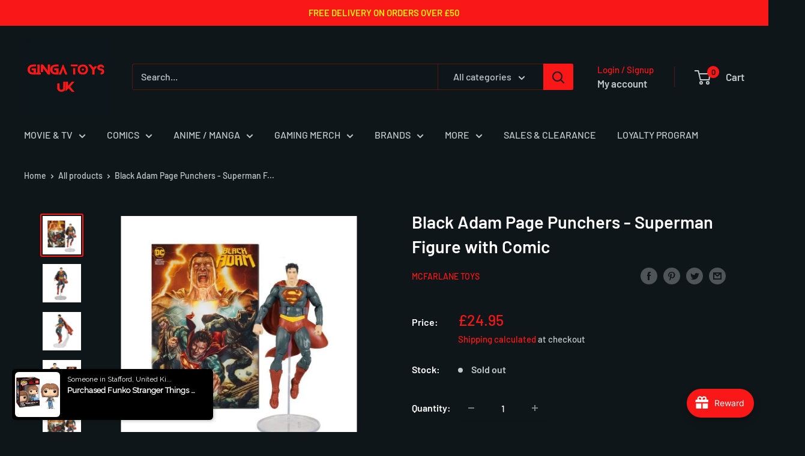

--- FILE ---
content_type: text/html; charset=utf-8
request_url: https://www.gingatoys.com/products/black-adam-page-punchers-superman-figure-with-comic
body_size: 112748
content:
<!doctype html>

<html class="no-js" lang="en">
  <head>
    <!-- Added by AVADA SEO Suite -->
    <script>
  const avadaLightJsExclude = ['cdn.nfcube.com', 'assets/ecom.js', 'variant-title-king', 'linked_options_variants', 'smile-loader.js', 'smart-product-filter-search', 'rivo-loyalty-referrals', 'avada-cookie-consent', 'consentmo-gdpr', 'quinn'];
  const avadaLightJsInclude = ['https://www.googletagmanager.com/', 'https://connect.facebook.net/', 'https://business-api.tiktok.com/', 'https://static.klaviyo.com/'];
  window.AVADA_SPEED_BLACKLIST = avadaLightJsInclude.map(item => new RegExp(item, 'i'));
  window.AVADA_SPEED_WHITELIST = avadaLightJsExclude.map(item => new RegExp(item, 'i'));
</script>

<script>
  const isSpeedUpEnable = !1750663868520 || Date.now() < 1750663868520;
  if (isSpeedUpEnable) {
    const avadaSpeedUp=1;
    if(isSpeedUpEnable) {
  function _0x55aa(_0x575858,_0x2fd0be){const _0x30a92f=_0x1cb5();return _0x55aa=function(_0x4e8b41,_0xcd1690){_0x4e8b41=_0x4e8b41-(0xb5e+0xd*0x147+-0x1b1a);let _0x1c09f7=_0x30a92f[_0x4e8b41];return _0x1c09f7;},_0x55aa(_0x575858,_0x2fd0be);}(function(_0x4ad4dc,_0x42545f){const _0x5c7741=_0x55aa,_0x323f4d=_0x4ad4dc();while(!![]){try{const _0x588ea5=parseInt(_0x5c7741(0x10c))/(0xb6f+-0x1853+0xce5)*(-parseInt(_0x5c7741(0x157))/(-0x2363*0x1+0x1dd4+0x591*0x1))+-parseInt(_0x5c7741(0x171))/(0x269b+-0xeb+-0xf*0x283)*(parseInt(_0x5c7741(0x116))/(0x2e1+0x1*0x17b3+-0x110*0x19))+-parseInt(_0x5c7741(0x147))/(-0x1489+-0x312*0x6+0x26fa*0x1)+-parseInt(_0x5c7741(0xfa))/(-0x744+0x1*0xb5d+-0x413)*(-parseInt(_0x5c7741(0x102))/(-0x1e87+0x9e*-0x16+0x2c22))+parseInt(_0x5c7741(0x136))/(0x1e2d+0x1498+-0x1a3*0x1f)+parseInt(_0x5c7741(0x16e))/(0x460+0x1d96+0x3*-0xb4f)*(-parseInt(_0x5c7741(0xe3))/(-0x9ca+-0x1*-0x93f+0x1*0x95))+parseInt(_0x5c7741(0xf8))/(-0x1f73*0x1+0x6*-0x510+0x3dde);if(_0x588ea5===_0x42545f)break;else _0x323f4d['push'](_0x323f4d['shift']());}catch(_0x5d6d7e){_0x323f4d['push'](_0x323f4d['shift']());}}}(_0x1cb5,-0x193549+0x5dc3*-0x31+-0x2f963*-0x13),(function(){const _0x5cb2b4=_0x55aa,_0x23f9e9={'yXGBq':function(_0x237aef,_0x385938){return _0x237aef!==_0x385938;},'XduVF':function(_0x21018d,_0x56ff60){return _0x21018d===_0x56ff60;},'RChnz':_0x5cb2b4(0xf4)+_0x5cb2b4(0xe9)+_0x5cb2b4(0x14a),'TAsuR':function(_0xe21eca,_0x33e114){return _0xe21eca%_0x33e114;},'EvLYw':function(_0x1326ad,_0x261d04){return _0x1326ad!==_0x261d04;},'nnhAQ':_0x5cb2b4(0x107),'swpMF':_0x5cb2b4(0x16d),'plMMu':_0x5cb2b4(0xe8)+_0x5cb2b4(0x135),'PqBPA':function(_0x2ba85c,_0x35b541){return _0x2ba85c<_0x35b541;},'NKPCA':_0x5cb2b4(0xfc),'TINqh':function(_0x4116e3,_0x3ffd02,_0x2c8722){return _0x4116e3(_0x3ffd02,_0x2c8722);},'BAueN':_0x5cb2b4(0x120),'NgloT':_0x5cb2b4(0x14c),'ThSSU':function(_0xeb212a,_0x4341c1){return _0xeb212a+_0x4341c1;},'lDDHN':function(_0x4a1a48,_0x45ebfb){return _0x4a1a48 instanceof _0x45ebfb;},'toAYB':function(_0xcf0fa9,_0xf5fa6a){return _0xcf0fa9 instanceof _0xf5fa6a;},'VMiyW':function(_0x5300e4,_0x44e0f4){return _0x5300e4(_0x44e0f4);},'iyhbw':_0x5cb2b4(0x119),'zuWfR':function(_0x19c3e4,_0x4ee6e8){return _0x19c3e4<_0x4ee6e8;},'vEmrv':function(_0xd798cf,_0x5ea2dd){return _0xd798cf!==_0x5ea2dd;},'yxERj':function(_0x24b03b,_0x5aa292){return _0x24b03b||_0x5aa292;},'MZpwM':_0x5cb2b4(0x110)+_0x5cb2b4(0x109)+'pt','IeUHK':function(_0x5a4c7e,_0x2edf70){return _0x5a4c7e-_0x2edf70;},'Idvge':function(_0x3b526e,_0x36b469){return _0x3b526e<_0x36b469;},'qRwfm':_0x5cb2b4(0x16b)+_0x5cb2b4(0xf1),'CvXDN':function(_0x4b4208,_0x1db216){return _0x4b4208<_0x1db216;},'acPIM':function(_0x7d44b7,_0x3020d2){return _0x7d44b7(_0x3020d2);},'MyLMO':function(_0x22d4b2,_0xe7a6a0){return _0x22d4b2<_0xe7a6a0;},'boDyh':function(_0x176992,_0x346381,_0xab7fc){return _0x176992(_0x346381,_0xab7fc);},'ZANXD':_0x5cb2b4(0x10f)+_0x5cb2b4(0x12a)+_0x5cb2b4(0x142),'CXwRZ':_0x5cb2b4(0x123)+_0x5cb2b4(0x15f),'AuMHM':_0x5cb2b4(0x161),'KUuFZ':_0x5cb2b4(0xe6),'MSwtw':_0x5cb2b4(0x13a),'ERvPB':_0x5cb2b4(0x134),'ycTDj':_0x5cb2b4(0x15b),'Tvhir':_0x5cb2b4(0x154)},_0x469be1=_0x23f9e9[_0x5cb2b4(0x153)],_0x36fe07={'blacklist':window[_0x5cb2b4(0x11f)+_0x5cb2b4(0x115)+'T'],'whitelist':window[_0x5cb2b4(0x11f)+_0x5cb2b4(0x13e)+'T']},_0x26516a={'blacklisted':[]},_0x34e4a6=(_0x2be2f5,_0x25b3b2)=>{const _0x80dd2=_0x5cb2b4;if(_0x2be2f5&&(!_0x25b3b2||_0x23f9e9[_0x80dd2(0x13b)](_0x25b3b2,_0x469be1))&&(!_0x36fe07[_0x80dd2(0x170)]||_0x36fe07[_0x80dd2(0x170)][_0x80dd2(0x151)](_0xa5c7cf=>_0xa5c7cf[_0x80dd2(0x12b)](_0x2be2f5)))&&(!_0x36fe07[_0x80dd2(0x165)]||_0x36fe07[_0x80dd2(0x165)][_0x80dd2(0x156)](_0x4e2570=>!_0x4e2570[_0x80dd2(0x12b)](_0x2be2f5)))&&_0x23f9e9[_0x80dd2(0xf7)](avadaSpeedUp,0x5*0x256+-0x1*0x66c+-0x542+0.5)&&_0x2be2f5[_0x80dd2(0x137)](_0x23f9e9[_0x80dd2(0xe7)])){const _0x413c89=_0x2be2f5[_0x80dd2(0x16c)];return _0x23f9e9[_0x80dd2(0xf7)](_0x23f9e9[_0x80dd2(0x11e)](_0x413c89,-0x1deb*-0x1+0xf13+-0x2cfc),0x1176+-0x78b*0x5+0x1441);}return _0x2be2f5&&(!_0x25b3b2||_0x23f9e9[_0x80dd2(0xed)](_0x25b3b2,_0x469be1))&&(!_0x36fe07[_0x80dd2(0x170)]||_0x36fe07[_0x80dd2(0x170)][_0x80dd2(0x151)](_0x3d689d=>_0x3d689d[_0x80dd2(0x12b)](_0x2be2f5)))&&(!_0x36fe07[_0x80dd2(0x165)]||_0x36fe07[_0x80dd2(0x165)][_0x80dd2(0x156)](_0x26a7b3=>!_0x26a7b3[_0x80dd2(0x12b)](_0x2be2f5)));},_0x11462f=function(_0x42927f){const _0x346823=_0x5cb2b4,_0x5426ae=_0x42927f[_0x346823(0x159)+'te'](_0x23f9e9[_0x346823(0x14e)]);return _0x36fe07[_0x346823(0x170)]&&_0x36fe07[_0x346823(0x170)][_0x346823(0x156)](_0x107b0d=>!_0x107b0d[_0x346823(0x12b)](_0x5426ae))||_0x36fe07[_0x346823(0x165)]&&_0x36fe07[_0x346823(0x165)][_0x346823(0x151)](_0x1e7160=>_0x1e7160[_0x346823(0x12b)](_0x5426ae));},_0x39299f=new MutationObserver(_0x45c995=>{const _0x21802a=_0x5cb2b4,_0x3bc801={'mafxh':function(_0x6f9c57,_0x229989){const _0x9d39b1=_0x55aa;return _0x23f9e9[_0x9d39b1(0xf7)](_0x6f9c57,_0x229989);},'SrchE':_0x23f9e9[_0x21802a(0xe2)],'pvjbV':_0x23f9e9[_0x21802a(0xf6)]};for(let _0x333494=-0x7d7+-0x893+0x106a;_0x23f9e9[_0x21802a(0x158)](_0x333494,_0x45c995[_0x21802a(0x16c)]);_0x333494++){const {addedNodes:_0x1b685b}=_0x45c995[_0x333494];for(let _0x2f087=0x1f03+0x84b+0x1*-0x274e;_0x23f9e9[_0x21802a(0x158)](_0x2f087,_0x1b685b[_0x21802a(0x16c)]);_0x2f087++){const _0x4e5bac=_0x1b685b[_0x2f087];if(_0x23f9e9[_0x21802a(0xf7)](_0x4e5bac[_0x21802a(0x121)],-0x1f3a+-0x1*0x1b93+-0x3*-0x139a)&&_0x23f9e9[_0x21802a(0xf7)](_0x4e5bac[_0x21802a(0x152)],_0x23f9e9[_0x21802a(0xe0)])){const _0x5d9a67=_0x4e5bac[_0x21802a(0x107)],_0x3fb522=_0x4e5bac[_0x21802a(0x16d)];if(_0x23f9e9[_0x21802a(0x103)](_0x34e4a6,_0x5d9a67,_0x3fb522)){_0x26516a[_0x21802a(0x160)+'d'][_0x21802a(0x128)]([_0x4e5bac,_0x4e5bac[_0x21802a(0x16d)]]),_0x4e5bac[_0x21802a(0x16d)]=_0x469be1;const _0x1e52da=function(_0x2c95ff){const _0x359b13=_0x21802a;if(_0x3bc801[_0x359b13(0x118)](_0x4e5bac[_0x359b13(0x159)+'te'](_0x3bc801[_0x359b13(0x166)]),_0x469be1))_0x2c95ff[_0x359b13(0x112)+_0x359b13(0x150)]();_0x4e5bac[_0x359b13(0xec)+_0x359b13(0x130)](_0x3bc801[_0x359b13(0xe4)],_0x1e52da);};_0x4e5bac[_0x21802a(0x12d)+_0x21802a(0x163)](_0x23f9e9[_0x21802a(0xf6)],_0x1e52da),_0x4e5bac[_0x21802a(0x12c)+_0x21802a(0x131)]&&_0x4e5bac[_0x21802a(0x12c)+_0x21802a(0x131)][_0x21802a(0x11a)+'d'](_0x4e5bac);}}}}});_0x39299f[_0x5cb2b4(0x105)](document[_0x5cb2b4(0x10b)+_0x5cb2b4(0x16a)],{'childList':!![],'subtree':!![]});const _0x2910a9=/[|\\{}()\[\]^$+*?.]/g,_0xa9f173=function(..._0x1baa33){const _0x3053cc=_0x5cb2b4,_0x2e6f61={'mMWha':function(_0x158c76,_0x5c404b){const _0x25a05c=_0x55aa;return _0x23f9e9[_0x25a05c(0xf7)](_0x158c76,_0x5c404b);},'BXirI':_0x23f9e9[_0x3053cc(0x141)],'COGok':function(_0x421bf7,_0x55453a){const _0x4fd417=_0x3053cc;return _0x23f9e9[_0x4fd417(0x167)](_0x421bf7,_0x55453a);},'XLSAp':function(_0x193984,_0x35c446){const _0x5bbecf=_0x3053cc;return _0x23f9e9[_0x5bbecf(0xed)](_0x193984,_0x35c446);},'EygRw':function(_0xfbb69c,_0x21b15d){const _0xe5c840=_0x3053cc;return _0x23f9e9[_0xe5c840(0x104)](_0xfbb69c,_0x21b15d);},'xZuNx':_0x23f9e9[_0x3053cc(0x139)],'SBUaW':function(_0x5739bf,_0x2c2fab){const _0x42cbb1=_0x3053cc;return _0x23f9e9[_0x42cbb1(0x172)](_0x5739bf,_0x2c2fab);},'EAoTR':function(_0x123b29,_0x5b29bf){const _0x2828d2=_0x3053cc;return _0x23f9e9[_0x2828d2(0x11d)](_0x123b29,_0x5b29bf);},'cdYdq':_0x23f9e9[_0x3053cc(0x14e)],'WzJcf':_0x23f9e9[_0x3053cc(0xe2)],'nytPK':function(_0x53f733,_0x4ad021){const _0x4f0333=_0x3053cc;return _0x23f9e9[_0x4f0333(0x148)](_0x53f733,_0x4ad021);},'oUrHG':_0x23f9e9[_0x3053cc(0x14d)],'dnxjX':function(_0xed6b5f,_0x573f55){const _0x57aa03=_0x3053cc;return _0x23f9e9[_0x57aa03(0x15a)](_0xed6b5f,_0x573f55);}};_0x23f9e9[_0x3053cc(0x15d)](_0x1baa33[_0x3053cc(0x16c)],-0x1a3*-0x9+-0xf9*0xb+-0x407*0x1)?(_0x36fe07[_0x3053cc(0x170)]=[],_0x36fe07[_0x3053cc(0x165)]=[]):(_0x36fe07[_0x3053cc(0x170)]&&(_0x36fe07[_0x3053cc(0x170)]=_0x36fe07[_0x3053cc(0x170)][_0x3053cc(0x106)](_0xa8e001=>_0x1baa33[_0x3053cc(0x156)](_0x4a8a28=>{const _0x2e425b=_0x3053cc;if(_0x2e6f61[_0x2e425b(0x111)](typeof _0x4a8a28,_0x2e6f61[_0x2e425b(0x155)]))return!_0xa8e001[_0x2e425b(0x12b)](_0x4a8a28);else{if(_0x2e6f61[_0x2e425b(0xeb)](_0x4a8a28,RegExp))return _0x2e6f61[_0x2e425b(0x145)](_0xa8e001[_0x2e425b(0xdf)](),_0x4a8a28[_0x2e425b(0xdf)]());}}))),_0x36fe07[_0x3053cc(0x165)]&&(_0x36fe07[_0x3053cc(0x165)]=[..._0x36fe07[_0x3053cc(0x165)],..._0x1baa33[_0x3053cc(0xff)](_0x4e4c02=>{const _0x7c755c=_0x3053cc;if(_0x23f9e9[_0x7c755c(0xf7)](typeof _0x4e4c02,_0x23f9e9[_0x7c755c(0x141)])){const _0x932437=_0x4e4c02[_0x7c755c(0xea)](_0x2910a9,_0x23f9e9[_0x7c755c(0x16f)]),_0x34e686=_0x23f9e9[_0x7c755c(0xf0)](_0x23f9e9[_0x7c755c(0xf0)]('.*',_0x932437),'.*');if(_0x36fe07[_0x7c755c(0x165)][_0x7c755c(0x156)](_0x21ef9a=>_0x21ef9a[_0x7c755c(0xdf)]()!==_0x34e686[_0x7c755c(0xdf)]()))return new RegExp(_0x34e686);}else{if(_0x23f9e9[_0x7c755c(0x117)](_0x4e4c02,RegExp)){if(_0x36fe07[_0x7c755c(0x165)][_0x7c755c(0x156)](_0x5a3f09=>_0x5a3f09[_0x7c755c(0xdf)]()!==_0x4e4c02[_0x7c755c(0xdf)]()))return _0x4e4c02;}}return null;})[_0x3053cc(0x106)](Boolean)]));const _0x3eeb55=document[_0x3053cc(0x11b)+_0x3053cc(0x10e)](_0x23f9e9[_0x3053cc(0xf0)](_0x23f9e9[_0x3053cc(0xf0)](_0x23f9e9[_0x3053cc(0x122)],_0x469be1),'"]'));for(let _0xf831f7=-0x21aa+-0x1793+0x393d*0x1;_0x23f9e9[_0x3053cc(0x14b)](_0xf831f7,_0x3eeb55[_0x3053cc(0x16c)]);_0xf831f7++){const _0x5868cb=_0x3eeb55[_0xf831f7];_0x23f9e9[_0x3053cc(0x132)](_0x11462f,_0x5868cb)&&(_0x26516a[_0x3053cc(0x160)+'d'][_0x3053cc(0x128)]([_0x5868cb,_0x23f9e9[_0x3053cc(0x14d)]]),_0x5868cb[_0x3053cc(0x12c)+_0x3053cc(0x131)][_0x3053cc(0x11a)+'d'](_0x5868cb));}let _0xdf8cd0=-0x17da+0x2461+-0xc87*0x1;[..._0x26516a[_0x3053cc(0x160)+'d']][_0x3053cc(0x10d)](([_0x226aeb,_0x33eaa7],_0xe33bca)=>{const _0x2aa7bf=_0x3053cc;if(_0x2e6f61[_0x2aa7bf(0x143)](_0x11462f,_0x226aeb)){const _0x41da0d=document[_0x2aa7bf(0x11c)+_0x2aa7bf(0x131)](_0x2e6f61[_0x2aa7bf(0x127)]);for(let _0x6784c7=0xd7b+-0xaa5+-0x2d6;_0x2e6f61[_0x2aa7bf(0x164)](_0x6784c7,_0x226aeb[_0x2aa7bf(0xe5)][_0x2aa7bf(0x16c)]);_0x6784c7++){const _0x4ca758=_0x226aeb[_0x2aa7bf(0xe5)][_0x6784c7];_0x2e6f61[_0x2aa7bf(0x12f)](_0x4ca758[_0x2aa7bf(0x133)],_0x2e6f61[_0x2aa7bf(0x13f)])&&_0x2e6f61[_0x2aa7bf(0x145)](_0x4ca758[_0x2aa7bf(0x133)],_0x2e6f61[_0x2aa7bf(0x100)])&&_0x41da0d[_0x2aa7bf(0xe1)+'te'](_0x4ca758[_0x2aa7bf(0x133)],_0x226aeb[_0x2aa7bf(0xe5)][_0x6784c7][_0x2aa7bf(0x12e)]);}_0x41da0d[_0x2aa7bf(0xe1)+'te'](_0x2e6f61[_0x2aa7bf(0x13f)],_0x226aeb[_0x2aa7bf(0x107)]),_0x41da0d[_0x2aa7bf(0xe1)+'te'](_0x2e6f61[_0x2aa7bf(0x100)],_0x2e6f61[_0x2aa7bf(0x101)](_0x33eaa7,_0x2e6f61[_0x2aa7bf(0x126)])),document[_0x2aa7bf(0x113)][_0x2aa7bf(0x146)+'d'](_0x41da0d),_0x26516a[_0x2aa7bf(0x160)+'d'][_0x2aa7bf(0x162)](_0x2e6f61[_0x2aa7bf(0x13d)](_0xe33bca,_0xdf8cd0),-0x105d*0x2+0x1*-0xeaa+0x2f65),_0xdf8cd0++;}}),_0x36fe07[_0x3053cc(0x170)]&&_0x23f9e9[_0x3053cc(0xf3)](_0x36fe07[_0x3053cc(0x170)][_0x3053cc(0x16c)],0x10f2+-0x1a42+0x951)&&_0x39299f[_0x3053cc(0x15c)]();},_0x4c2397=document[_0x5cb2b4(0x11c)+_0x5cb2b4(0x131)],_0x573f89={'src':Object[_0x5cb2b4(0x14f)+_0x5cb2b4(0xfd)+_0x5cb2b4(0x144)](HTMLScriptElement[_0x5cb2b4(0xf9)],_0x23f9e9[_0x5cb2b4(0x14e)]),'type':Object[_0x5cb2b4(0x14f)+_0x5cb2b4(0xfd)+_0x5cb2b4(0x144)](HTMLScriptElement[_0x5cb2b4(0xf9)],_0x23f9e9[_0x5cb2b4(0xe2)])};document[_0x5cb2b4(0x11c)+_0x5cb2b4(0x131)]=function(..._0x4db605){const _0x1480b5=_0x5cb2b4,_0x3a6982={'KNNxG':function(_0x32fa39,_0x2a57e4,_0x3cc08f){const _0x5ead12=_0x55aa;return _0x23f9e9[_0x5ead12(0x169)](_0x32fa39,_0x2a57e4,_0x3cc08f);}};if(_0x23f9e9[_0x1480b5(0x13b)](_0x4db605[-0x4*-0x376+0x4*0x2f+-0xe94][_0x1480b5(0x140)+'e'](),_0x23f9e9[_0x1480b5(0x139)]))return _0x4c2397[_0x1480b5(0x114)](document)(..._0x4db605);const _0x2f091d=_0x4c2397[_0x1480b5(0x114)](document)(..._0x4db605);try{Object[_0x1480b5(0xf2)+_0x1480b5(0x149)](_0x2f091d,{'src':{..._0x573f89[_0x1480b5(0x107)],'set'(_0x3ae2bc){const _0x5d6fdc=_0x1480b5;_0x3a6982[_0x5d6fdc(0x129)](_0x34e4a6,_0x3ae2bc,_0x2f091d[_0x5d6fdc(0x16d)])&&_0x573f89[_0x5d6fdc(0x16d)][_0x5d6fdc(0x10a)][_0x5d6fdc(0x125)](this,_0x469be1),_0x573f89[_0x5d6fdc(0x107)][_0x5d6fdc(0x10a)][_0x5d6fdc(0x125)](this,_0x3ae2bc);}},'type':{..._0x573f89[_0x1480b5(0x16d)],'get'(){const _0x436e9e=_0x1480b5,_0x4b63b9=_0x573f89[_0x436e9e(0x16d)][_0x436e9e(0xfb)][_0x436e9e(0x125)](this);if(_0x23f9e9[_0x436e9e(0xf7)](_0x4b63b9,_0x469be1)||_0x23f9e9[_0x436e9e(0x103)](_0x34e4a6,this[_0x436e9e(0x107)],_0x4b63b9))return null;return _0x4b63b9;},'set'(_0x174ea3){const _0x1dff57=_0x1480b5,_0xa2fd13=_0x23f9e9[_0x1dff57(0x103)](_0x34e4a6,_0x2f091d[_0x1dff57(0x107)],_0x2f091d[_0x1dff57(0x16d)])?_0x469be1:_0x174ea3;_0x573f89[_0x1dff57(0x16d)][_0x1dff57(0x10a)][_0x1dff57(0x125)](this,_0xa2fd13);}}}),_0x2f091d[_0x1480b5(0xe1)+'te']=function(_0x5b0870,_0x8c60d5){const _0xab22d4=_0x1480b5;if(_0x23f9e9[_0xab22d4(0xf7)](_0x5b0870,_0x23f9e9[_0xab22d4(0xe2)])||_0x23f9e9[_0xab22d4(0xf7)](_0x5b0870,_0x23f9e9[_0xab22d4(0x14e)]))_0x2f091d[_0x5b0870]=_0x8c60d5;else HTMLScriptElement[_0xab22d4(0xf9)][_0xab22d4(0xe1)+'te'][_0xab22d4(0x125)](_0x2f091d,_0x5b0870,_0x8c60d5);};}catch(_0x5a9461){console[_0x1480b5(0x168)](_0x23f9e9[_0x1480b5(0xef)],_0x5a9461);}return _0x2f091d;};const _0x5883c5=[_0x23f9e9[_0x5cb2b4(0xfe)],_0x23f9e9[_0x5cb2b4(0x13c)],_0x23f9e9[_0x5cb2b4(0xf5)],_0x23f9e9[_0x5cb2b4(0x15e)],_0x23f9e9[_0x5cb2b4(0x138)],_0x23f9e9[_0x5cb2b4(0x124)]],_0x4ab8d2=_0x5883c5[_0x5cb2b4(0xff)](_0x439d08=>{return{'type':_0x439d08,'listener':()=>_0xa9f173(),'options':{'passive':!![]}};});_0x4ab8d2[_0x5cb2b4(0x10d)](_0x4d3535=>{const _0x3882ab=_0x5cb2b4;document[_0x3882ab(0x12d)+_0x3882ab(0x163)](_0x4d3535[_0x3882ab(0x16d)],_0x4d3535[_0x3882ab(0xee)],_0x4d3535[_0x3882ab(0x108)]);});}()));function _0x1cb5(){const _0x15f8e0=['ault','some','tagName','CXwRZ','wheel','BXirI','every','6lYvYYX','PqBPA','getAttribu','IeUHK','touchstart','disconnect','Idvge','ERvPB','/blocked','blackliste','keydown','splice','stener','SBUaW','whitelist','SrchE','toAYB','warn','boDyh','ement','script[typ','length','type','346347wGqEBH','NgloT','blacklist','33OVoYHk','zuWfR','toString','NKPCA','setAttribu','swpMF','230EEqEiq','pvjbV','attributes','mousemove','RChnz','beforescri','y.com/exte','replace','COGok','removeEven','EvLYw','listener','ZANXD','ThSSU','e="','defineProp','MyLMO','cdn.shopif','MSwtw','plMMu','XduVF','22621984JRJQxz','prototype','8818116NVbcZr','get','SCRIPT','ertyDescri','AuMHM','map','WzJcf','nytPK','7kiZatp','TINqh','VMiyW','observe','filter','src','options','n/javascri','set','documentEl','478083wuqgQV','forEach','torAll','Avada cann','applicatio','mMWha','preventDef','head','bind','D_BLACKLIS','75496skzGVx','lDDHN','mafxh','script','removeChil','querySelec','createElem','vEmrv','TAsuR','AVADA_SPEE','string','nodeType','qRwfm','javascript','Tvhir','call','oUrHG','xZuNx','push','KNNxG','ot lazy lo','test','parentElem','addEventLi','value','EAoTR','tListener','ent','acPIM','name','touchmove','ptexecute','6968312SmqlIb','includes','ycTDj','iyhbw','touchend','yXGBq','KUuFZ','dnxjX','D_WHITELIS','cdYdq','toLowerCas','BAueN','ad script','EygRw','ptor','XLSAp','appendChil','4975500NoPAFA','yxERj','erties','nsions','CvXDN','\$&','MZpwM','nnhAQ','getOwnProp'];_0x1cb5=function(){return _0x15f8e0;};return _0x1cb5();}
}
    class LightJsLoader{constructor(e){this.jQs=[],this.listener=this.handleListener.bind(this,e),this.scripts=["default","defer","async"].reduce(((e,t)=>({...e,[t]:[]})),{});const t=this;e.forEach((e=>window.addEventListener(e,t.listener,{passive:!0})))}handleListener(e){const t=this;return e.forEach((e=>window.removeEventListener(e,t.listener))),"complete"===document.readyState?this.handleDOM():document.addEventListener("readystatechange",(e=>{if("complete"===e.target.readyState)return setTimeout(t.handleDOM.bind(t),1)}))}async handleDOM(){this.suspendEvent(),this.suspendJQuery(),this.findScripts(),this.preloadScripts();for(const e of Object.keys(this.scripts))await this.replaceScripts(this.scripts[e]);for(const e of["DOMContentLoaded","readystatechange"])await this.requestRepaint(),document.dispatchEvent(new Event("lightJS-"+e));document.lightJSonreadystatechange&&document.lightJSonreadystatechange();for(const e of["DOMContentLoaded","load"])await this.requestRepaint(),window.dispatchEvent(new Event("lightJS-"+e));await this.requestRepaint(),window.lightJSonload&&window.lightJSonload(),await this.requestRepaint(),this.jQs.forEach((e=>e(window).trigger("lightJS-jquery-load"))),window.dispatchEvent(new Event("lightJS-pageshow")),await this.requestRepaint(),window.lightJSonpageshow&&window.lightJSonpageshow()}async requestRepaint(){return new Promise((e=>requestAnimationFrame(e)))}findScripts(){document.querySelectorAll("script[type=lightJs]").forEach((e=>{e.hasAttribute("src")?e.hasAttribute("async")&&e.async?this.scripts.async.push(e):e.hasAttribute("defer")&&e.defer?this.scripts.defer.push(e):this.scripts.default.push(e):this.scripts.default.push(e)}))}preloadScripts(){const e=this,t=Object.keys(this.scripts).reduce(((t,n)=>[...t,...e.scripts[n]]),[]),n=document.createDocumentFragment();t.forEach((e=>{const t=e.getAttribute("src");if(!t)return;const s=document.createElement("link");s.href=t,s.rel="preload",s.as="script",n.appendChild(s)})),document.head.appendChild(n)}async replaceScripts(e){let t;for(;t=e.shift();)await this.requestRepaint(),new Promise((e=>{const n=document.createElement("script");[...t.attributes].forEach((e=>{"type"!==e.nodeName&&n.setAttribute(e.nodeName,e.nodeValue)})),t.hasAttribute("src")?(n.addEventListener("load",e),n.addEventListener("error",e)):(n.text=t.text,e()),t.parentNode.replaceChild(n,t)}))}suspendEvent(){const e={};[{obj:document,name:"DOMContentLoaded"},{obj:window,name:"DOMContentLoaded"},{obj:window,name:"load"},{obj:window,name:"pageshow"},{obj:document,name:"readystatechange"}].map((t=>function(t,n){function s(n){return e[t].list.indexOf(n)>=0?"lightJS-"+n:n}e[t]||(e[t]={list:[n],add:t.addEventListener,remove:t.removeEventListener},t.addEventListener=(...n)=>{n[0]=s(n[0]),e[t].add.apply(t,n)},t.removeEventListener=(...n)=>{n[0]=s(n[0]),e[t].remove.apply(t,n)})}(t.obj,t.name))),[{obj:document,name:"onreadystatechange"},{obj:window,name:"onpageshow"}].map((e=>function(e,t){let n=e[t];Object.defineProperty(e,t,{get:()=>n||function(){},set:s=>{e["lightJS"+t]=n=s}})}(e.obj,e.name)))}suspendJQuery(){const e=this;let t=window.jQuery;Object.defineProperty(window,"jQuery",{get:()=>t,set(n){if(!n||!n.fn||!e.jQs.includes(n))return void(t=n);n.fn.ready=n.fn.init.prototype.ready=e=>{e.bind(document)(n)};const s=n.fn.on;n.fn.on=n.fn.init.prototype.on=function(...e){if(window!==this[0])return s.apply(this,e),this;const t=e=>e.split(" ").map((e=>"load"===e||0===e.indexOf("load.")?"lightJS-jquery-load":e)).join(" ");return"string"==typeof e[0]||e[0]instanceof String?(e[0]=t(e[0]),s.apply(this,e),this):("object"==typeof e[0]&&Object.keys(e[0]).forEach((n=>{delete Object.assign(e[0],{[t(n)]:e[0][n]})[n]})),s.apply(this,e),this)},e.jQs.push(n),t=n}})}}
new LightJsLoader(["keydown","mousemove","touchend","touchmove","touchstart","wheel"]);
  }
</script><!-- meta basic type product --><!-- meta basic type collection -->

    <!-- /Added by AVADA SEO Suite -->
    <meta charset="utf-8">
    <meta
      name="viewport"
      content="width=device-width, initial-scale=1.0, height=device-height, minimum-scale=1.0, maximum-scale=1.0"
    >
    <meta name="theme-color" content="#f91718"><title>Black Adam Page Punchers - Superman Figure with Comic
</title><meta name="description" content="Sent to Earth from the dying planet of Krypton as a baby, Kal-El was found by farmers, Martha and Jonathan Kent, and raised as their son, Clark. As Clark grew up, the radiation from Earth&#39;s yellow sun gave him enhanced senses and extraordinary powers, including super-strength, super-speed, heat vision, X-ray vision, super-hearing, super-breath, and flight. Now, fully grown, he uses his powers to protect his adopted world as Superman.





Product Features

7-inch scale (17.78cm)
Made of plastic
Designed with Ultra Articulation with up to 22 moving parts for full range of posing and play 
Highly detailed
Collectable cards with art on the front, and character biographies on the back
Includes Black Adam comic book







Box Contents

Superman figure
2 Pairs of hands
Flight stand
Base
Trading card
Comic"><link rel="canonical" href="https://www.gingatoys.com/products/black-adam-page-punchers-superman-figure-with-comic"><link rel="shortcut icon" href="//www.gingatoys.com/cdn/shop/files/Ginga_Toys_UK_6515a08e-7da3-46dd-b151-d65cd463ed07_96x96.png?v=1627085456" type="image/png"><link rel="preload" as="style" href="//www.gingatoys.com/cdn/shop/t/15/assets/theme.aio.min.css?v=78463037776750921391731252769">
    <link rel="preload" as="script" href="//www.gingatoys.com/cdn/shop/t/15/assets/theme.aio.min.js?v=139161050398687898361731252769">
    <link rel="preconnect" href="https://cdn.shopify.com">
    <link rel="preconnect" href="https://fonts.shopifycdn.com">
    <link rel="dns-prefetch" href="https://productreviews.shopifycdn.com">
    <link rel="dns-prefetch" href="https://ajax.googleapis.com">
    <link rel="dns-prefetch" href="https://maps.googleapis.com">
    <link rel="dns-prefetch" href="https://maps.gstatic.com">

    <meta property="og:type" content="product">
  <meta property="og:title" content="Black Adam Page Punchers - Superman Figure with Comic"><meta property="og:image" content="http://www.gingatoys.com/cdn/shop/files/black-adam-page-punchers-superman-figure-with-comic-ginga-toys-1.jpg?v=1750566529">
    <meta property="og:image:secure_url" content="https://www.gingatoys.com/cdn/shop/files/black-adam-page-punchers-superman-figure-with-comic-ginga-toys-1.jpg?v=1750566529">
    <meta property="og:image:width" content="800">
    <meta property="og:image:height" content="800"><meta property="product:price:amount" content="24.95">
  <meta property="product:price:currency" content="GBP"><meta property="og:description" content="Sent to Earth from the dying planet of Krypton as a baby, Kal-El was found by farmers, Martha and Jonathan Kent, and raised as their son, Clark. As Clark grew up, the radiation from Earth&#39;s yellow sun gave him enhanced senses and extraordinary powers, including super-strength, super-speed, heat vision, X-ray vision, su"><meta property="og:url" content="https://www.gingatoys.com/products/black-adam-page-punchers-superman-figure-with-comic">
<meta property="og:site_name" content="Ginga Toys"><meta name="twitter:card" content="summary"><meta name="twitter:title" content="Black Adam Page Punchers - Superman Figure with Comic">
  <meta name="twitter:description" content="

Sent to Earth from the dying planet of Krypton as a baby, Kal-El was found by farmers, Martha and Jonathan Kent, and raised as their son, Clark. As Clark grew up, the radiation from Earth&#39;s yellow sun gave him enhanced senses and extraordinary powers, including super-strength, super-speed, heat vision, X-ray vision, super-hearing, super-breath, and flight. Now, fully grown, he uses his powers to protect his adopted world as Superman.





Product Features

7-inch scale (17.78cm)
Made of plastic
Designed with Ultra Articulation with up to 22 moving parts for full range of posing and play 
Highly detailed
Collectable cards with art on the front, and character biographies on the back
Includes Black Adam comic book







Box Contents

Superman figure
2 Pairs of hands
Flight stand
Base
Trading card
Comic



">
  <meta name="twitter:image" content="https://www.gingatoys.com/cdn/shop/files/black-adam-page-punchers-superman-figure-with-comic-ginga-toys-1_600x600_crop_center.jpg?v=1750566529">
    <link rel="preload" href="//www.gingatoys.com/cdn/fonts/barlow/barlow_n6.329f582a81f63f125e63c20a5a80ae9477df68e1.woff2" as="font" type="font/woff2" crossorigin><link rel="preload" href="//www.gingatoys.com/cdn/fonts/barlow/barlow_n5.a193a1990790eba0cc5cca569d23799830e90f07.woff2" as="font" type="font/woff2" crossorigin><style>
  @font-face {
  font-family: Barlow;
  font-weight: 600;
  font-style: normal;
  font-display: swap;
  src: url("//www.gingatoys.com/cdn/fonts/barlow/barlow_n6.329f582a81f63f125e63c20a5a80ae9477df68e1.woff2") format("woff2"),
       url("//www.gingatoys.com/cdn/fonts/barlow/barlow_n6.0163402e36247bcb8b02716880d0b39568412e9e.woff") format("woff");
}

  @font-face {
  font-family: Barlow;
  font-weight: 500;
  font-style: normal;
  font-display: swap;
  src: url("//www.gingatoys.com/cdn/fonts/barlow/barlow_n5.a193a1990790eba0cc5cca569d23799830e90f07.woff2") format("woff2"),
       url("//www.gingatoys.com/cdn/fonts/barlow/barlow_n5.ae31c82169b1dc0715609b8cc6a610b917808358.woff") format("woff");
}

@font-face {
  font-family: Barlow;
  font-weight: 600;
  font-style: normal;
  font-display: swap;
  src: url("//www.gingatoys.com/cdn/fonts/barlow/barlow_n6.329f582a81f63f125e63c20a5a80ae9477df68e1.woff2") format("woff2"),
       url("//www.gingatoys.com/cdn/fonts/barlow/barlow_n6.0163402e36247bcb8b02716880d0b39568412e9e.woff") format("woff");
}

@font-face {
  font-family: Barlow;
  font-weight: 600;
  font-style: italic;
  font-display: swap;
  src: url("//www.gingatoys.com/cdn/fonts/barlow/barlow_i6.5a22bd20fb27bad4d7674cc6e666fb9c77d813bb.woff2") format("woff2"),
       url("//www.gingatoys.com/cdn/fonts/barlow/barlow_i6.1c8787fcb59f3add01a87f21b38c7ef797e3b3a1.woff") format("woff");
}


  @font-face {
  font-family: Barlow;
  font-weight: 700;
  font-style: normal;
  font-display: swap;
  src: url("//www.gingatoys.com/cdn/fonts/barlow/barlow_n7.691d1d11f150e857dcbc1c10ef03d825bc378d81.woff2") format("woff2"),
       url("//www.gingatoys.com/cdn/fonts/barlow/barlow_n7.4fdbb1cb7da0e2c2f88492243ffa2b4f91924840.woff") format("woff");
}

  @font-face {
  font-family: Barlow;
  font-weight: 500;
  font-style: italic;
  font-display: swap;
  src: url("//www.gingatoys.com/cdn/fonts/barlow/barlow_i5.714d58286997b65cd479af615cfa9bb0a117a573.woff2") format("woff2"),
       url("//www.gingatoys.com/cdn/fonts/barlow/barlow_i5.0120f77e6447d3b5df4bbec8ad8c2d029d87fb21.woff") format("woff");
}

  @font-face {
  font-family: Barlow;
  font-weight: 700;
  font-style: italic;
  font-display: swap;
  src: url("//www.gingatoys.com/cdn/fonts/barlow/barlow_i7.50e19d6cc2ba5146fa437a5a7443c76d5d730103.woff2") format("woff2"),
       url("//www.gingatoys.com/cdn/fonts/barlow/barlow_i7.47e9f98f1b094d912e6fd631cc3fe93d9f40964f.woff") format("woff");
}


  :root {
    --default-text-font-size : 15px;
    --base-text-font-size    : 16px;
    --heading-font-family    : Barlow, sans-serif;
    --heading-font-weight    : 600;
    --heading-font-style     : normal;
    --text-font-family       : Barlow, sans-serif;
    --text-font-weight       : 500;
    --text-font-style        : normal;
    --text-font-bolder-weight: 600;
    --text-link-decoration   : underline;

    --text-color               : #c3c9ca;
    --text-color-rgb           : 195, 201, 202;
    --heading-color            : #ffffff;
    --border-color             : #0f1619;
    --border-color-rgb         : 15, 22, 25;
    --form-border-color        : #050809;
    --accent-color             : #f91718;
    --accent-color-rgb         : 249, 23, 24;
    --link-color               : #f91718;
    --link-color-hover         : #bf0506;
    --background               : #0f1619;
    --secondary-background     : #0f1619;
    --secondary-background-rgb : 15, 22, 25;
    --accent-background        : rgba(249, 23, 24, 0.08);

    --input-background: #0f1619;

    --error-color       : #ff0000;
    --error-background  : rgba(255, 0, 0, 0.07);
    --success-color     : #00aa00;
    --success-background: rgba(0, 170, 0, 0.11);

    --primary-button-background      : #f91718;
    --primary-button-background-rgb  : 249, 23, 24;
    --primary-button-text-color      : #c3c9ca;
    --secondary-button-background    : #f91718;
    --secondary-button-background-rgb: 249, 23, 24;
    --secondary-button-text-color    : #c3c9ca;

    --header-background      : #0f1619;
    --header-text-color      : #c3c9ca;
    --header-light-text-color: #f91718;
    --header-border-color    : rgba(249, 23, 24, 0.3);
    --header-accent-color    : #f91718;

    --footer-background-color:    #0f1619;
    --footer-heading-text-color:  #c3c9ca;
    --footer-body-text-color:     #c3c9ca;
    --footer-body-text-color-rgb: 195, 201, 202;
    --footer-accent-color:        #f91718;
    --footer-accent-color-rgb:    249, 23, 24;
    --footer-border:              1px solid var(--border-color);
    
    --flickity-arrow-color: #000000;--product-on-sale-accent           : #ee0000;
    --product-on-sale-accent-rgb       : 238, 0, 0;
    --product-on-sale-color            : #ffffff;
    --product-in-stock-color           : #008a00;
    --product-low-stock-color          : #ee0000;
    --product-sold-out-color           : #8a9297;
    --product-custom-label-1-background: #008a00;
    --product-custom-label-1-color     : #ffffff;
    --product-custom-label-2-background: #00a500;
    --product-custom-label-2-color     : #ffffff;
    --product-review-star-color        : #ffbd00;

    --mobile-container-gutter : 20px;
    --desktop-container-gutter: 40px;

    /* Shopify related variables */
    --payment-terms-background-color: #0f1619;
  }
</style>

<script>
  // IE11 does not have support for CSS variables, so we have to polyfill them
  if (!(((window || {}).CSS || {}).supports && window.CSS.supports('(--a: 0)'))) {
    const script = document.createElement('script');
    script.type = 'text/javascript';
    script.src = 'https://cdn.jsdelivr.net/npm/css-vars-ponyfill@2';
    script.onload = function() {
      cssVars({});
    };

    document.getElementsByTagName('head')[0].appendChild(script);
  }
</script>


    <script>window.performance && window.performance.mark && window.performance.mark('shopify.content_for_header.start');</script><meta name="google-site-verification" content="7HP94uC7dmSLpGantiXOKRRQppLLtu_wTcanCzAGva4">
<meta name="facebook-domain-verification" content="l9d90femyay5qvzs0qkvmz0s3igx9e">
<meta name="facebook-domain-verification" content="c16c0w8qbczr0il8ciljskumuqdqoo">
<meta id="shopify-digital-wallet" name="shopify-digital-wallet" content="/58960937169/digital_wallets/dialog">
<meta name="shopify-checkout-api-token" content="355f5779b8cb30aec1177cf6eb6ab4a9">
<meta id="in-context-paypal-metadata" data-shop-id="58960937169" data-venmo-supported="false" data-environment="production" data-locale="en_US" data-paypal-v4="true" data-currency="GBP">
<link rel="alternate" type="application/json+oembed" href="https://www.gingatoys.com/products/black-adam-page-punchers-superman-figure-with-comic.oembed">
<script async="async" src="/checkouts/internal/preloads.js?locale=en-GB"></script>
<link rel="preconnect" href="https://shop.app" crossorigin="anonymous">
<script async="async" src="https://shop.app/checkouts/internal/preloads.js?locale=en-GB&shop_id=58960937169" crossorigin="anonymous"></script>
<script id="apple-pay-shop-capabilities" type="application/json">{"shopId":58960937169,"countryCode":"GB","currencyCode":"GBP","merchantCapabilities":["supports3DS"],"merchantId":"gid:\/\/shopify\/Shop\/58960937169","merchantName":"Ginga Toys","requiredBillingContactFields":["postalAddress","email","phone"],"requiredShippingContactFields":["postalAddress","email","phone"],"shippingType":"shipping","supportedNetworks":["visa","maestro","masterCard","amex","discover","elo"],"total":{"type":"pending","label":"Ginga Toys","amount":"1.00"},"shopifyPaymentsEnabled":true,"supportsSubscriptions":true}</script>
<script id="shopify-features" type="application/json">{"accessToken":"355f5779b8cb30aec1177cf6eb6ab4a9","betas":["rich-media-storefront-analytics"],"domain":"www.gingatoys.com","predictiveSearch":true,"shopId":58960937169,"locale":"en"}</script>
<script>var Shopify = Shopify || {};
Shopify.shop = "ginga-toys.myshopify.com";
Shopify.locale = "en";
Shopify.currency = {"active":"GBP","rate":"1.0"};
Shopify.country = "GB";
Shopify.theme = {"name":"Avada Fix Reduce JS","id":133496996049,"schema_name":"Warehouse","schema_version":"4.2.1","theme_store_id":null,"role":"main"};
Shopify.theme.handle = "null";
Shopify.theme.style = {"id":null,"handle":null};
Shopify.cdnHost = "www.gingatoys.com/cdn";
Shopify.routes = Shopify.routes || {};
Shopify.routes.root = "/";</script>
<script type="module">!function(o){(o.Shopify=o.Shopify||{}).modules=!0}(window);</script>
<script>!function(o){function n(){var o=[];function n(){o.push(Array.prototype.slice.apply(arguments))}return n.q=o,n}var t=o.Shopify=o.Shopify||{};t.loadFeatures=n(),t.autoloadFeatures=n()}(window);</script>
<script>
  window.ShopifyPay = window.ShopifyPay || {};
  window.ShopifyPay.apiHost = "shop.app\/pay";
  window.ShopifyPay.redirectState = null;
</script>
<script id="shop-js-analytics" type="application/json">{"pageType":"product"}</script>
<script defer="defer" async type="module" src="//www.gingatoys.com/cdn/shopifycloud/shop-js/modules/v2/client.init-shop-cart-sync_BN7fPSNr.en.esm.js"></script>
<script defer="defer" async type="module" src="//www.gingatoys.com/cdn/shopifycloud/shop-js/modules/v2/chunk.common_Cbph3Kss.esm.js"></script>
<script defer="defer" async type="module" src="//www.gingatoys.com/cdn/shopifycloud/shop-js/modules/v2/chunk.modal_DKumMAJ1.esm.js"></script>
<script type="module">
  await import("//www.gingatoys.com/cdn/shopifycloud/shop-js/modules/v2/client.init-shop-cart-sync_BN7fPSNr.en.esm.js");
await import("//www.gingatoys.com/cdn/shopifycloud/shop-js/modules/v2/chunk.common_Cbph3Kss.esm.js");
await import("//www.gingatoys.com/cdn/shopifycloud/shop-js/modules/v2/chunk.modal_DKumMAJ1.esm.js");

  window.Shopify.SignInWithShop?.initShopCartSync?.({"fedCMEnabled":true,"windoidEnabled":true});

</script>
<script>
  window.Shopify = window.Shopify || {};
  if (!window.Shopify.featureAssets) window.Shopify.featureAssets = {};
  window.Shopify.featureAssets['shop-js'] = {"shop-cart-sync":["modules/v2/client.shop-cart-sync_CJVUk8Jm.en.esm.js","modules/v2/chunk.common_Cbph3Kss.esm.js","modules/v2/chunk.modal_DKumMAJ1.esm.js"],"init-fed-cm":["modules/v2/client.init-fed-cm_7Fvt41F4.en.esm.js","modules/v2/chunk.common_Cbph3Kss.esm.js","modules/v2/chunk.modal_DKumMAJ1.esm.js"],"init-shop-email-lookup-coordinator":["modules/v2/client.init-shop-email-lookup-coordinator_Cc088_bR.en.esm.js","modules/v2/chunk.common_Cbph3Kss.esm.js","modules/v2/chunk.modal_DKumMAJ1.esm.js"],"init-windoid":["modules/v2/client.init-windoid_hPopwJRj.en.esm.js","modules/v2/chunk.common_Cbph3Kss.esm.js","modules/v2/chunk.modal_DKumMAJ1.esm.js"],"shop-button":["modules/v2/client.shop-button_B0jaPSNF.en.esm.js","modules/v2/chunk.common_Cbph3Kss.esm.js","modules/v2/chunk.modal_DKumMAJ1.esm.js"],"shop-cash-offers":["modules/v2/client.shop-cash-offers_DPIskqss.en.esm.js","modules/v2/chunk.common_Cbph3Kss.esm.js","modules/v2/chunk.modal_DKumMAJ1.esm.js"],"shop-toast-manager":["modules/v2/client.shop-toast-manager_CK7RT69O.en.esm.js","modules/v2/chunk.common_Cbph3Kss.esm.js","modules/v2/chunk.modal_DKumMAJ1.esm.js"],"init-shop-cart-sync":["modules/v2/client.init-shop-cart-sync_BN7fPSNr.en.esm.js","modules/v2/chunk.common_Cbph3Kss.esm.js","modules/v2/chunk.modal_DKumMAJ1.esm.js"],"init-customer-accounts-sign-up":["modules/v2/client.init-customer-accounts-sign-up_CfPf4CXf.en.esm.js","modules/v2/client.shop-login-button_DeIztwXF.en.esm.js","modules/v2/chunk.common_Cbph3Kss.esm.js","modules/v2/chunk.modal_DKumMAJ1.esm.js"],"pay-button":["modules/v2/client.pay-button_CgIwFSYN.en.esm.js","modules/v2/chunk.common_Cbph3Kss.esm.js","modules/v2/chunk.modal_DKumMAJ1.esm.js"],"init-customer-accounts":["modules/v2/client.init-customer-accounts_DQ3x16JI.en.esm.js","modules/v2/client.shop-login-button_DeIztwXF.en.esm.js","modules/v2/chunk.common_Cbph3Kss.esm.js","modules/v2/chunk.modal_DKumMAJ1.esm.js"],"avatar":["modules/v2/client.avatar_BTnouDA3.en.esm.js"],"init-shop-for-new-customer-accounts":["modules/v2/client.init-shop-for-new-customer-accounts_CsZy_esa.en.esm.js","modules/v2/client.shop-login-button_DeIztwXF.en.esm.js","modules/v2/chunk.common_Cbph3Kss.esm.js","modules/v2/chunk.modal_DKumMAJ1.esm.js"],"shop-follow-button":["modules/v2/client.shop-follow-button_BRMJjgGd.en.esm.js","modules/v2/chunk.common_Cbph3Kss.esm.js","modules/v2/chunk.modal_DKumMAJ1.esm.js"],"checkout-modal":["modules/v2/client.checkout-modal_B9Drz_yf.en.esm.js","modules/v2/chunk.common_Cbph3Kss.esm.js","modules/v2/chunk.modal_DKumMAJ1.esm.js"],"shop-login-button":["modules/v2/client.shop-login-button_DeIztwXF.en.esm.js","modules/v2/chunk.common_Cbph3Kss.esm.js","modules/v2/chunk.modal_DKumMAJ1.esm.js"],"lead-capture":["modules/v2/client.lead-capture_DXYzFM3R.en.esm.js","modules/v2/chunk.common_Cbph3Kss.esm.js","modules/v2/chunk.modal_DKumMAJ1.esm.js"],"shop-login":["modules/v2/client.shop-login_CA5pJqmO.en.esm.js","modules/v2/chunk.common_Cbph3Kss.esm.js","modules/v2/chunk.modal_DKumMAJ1.esm.js"],"payment-terms":["modules/v2/client.payment-terms_BxzfvcZJ.en.esm.js","modules/v2/chunk.common_Cbph3Kss.esm.js","modules/v2/chunk.modal_DKumMAJ1.esm.js"]};
</script>
<script>(function() {
  var isLoaded = false;
  function asyncLoad() {
    if (isLoaded) return;
    isLoaded = true;
    var urls = ["https:\/\/myfaqprime.appspot.com\/bot\/bot-primelite.js?shop=ginga-toys.myshopify.com","https:\/\/omnisnippet1.com\/inShop\/Embed\/shopify.js?shop=ginga-toys.myshopify.com","https:\/\/seo.apps.avada.io\/scripttag\/avada-seo-installed.js?shop=ginga-toys.myshopify.com","https:\/\/cdn1.avada.io\/flying-pages\/module.js?shop=ginga-toys.myshopify.com","https:\/\/cdn.shopify.com\/s\/files\/1\/0449\/2568\/1820\/t\/4\/assets\/booster_currency.js?v=1624978055\u0026shop=ginga-toys.myshopify.com","https:\/\/boostsales.apps.avada.io\/scripttag\/avada-tracking.min.js?shop=ginga-toys.myshopify.com","https:\/\/joy.avada.io\/scripttag\/avada-joy-tracking.min.js?shop=ginga-toys.myshopify.com"];
    for (var i = 0; i < urls.length; i++) {
      var s = document.createElement('script');
      if ((!1750663868520 || Date.now() < 1750663868520) &&
      (!window.AVADA_SPEED_BLACKLIST || window.AVADA_SPEED_BLACKLIST.some(pattern => pattern.test(s))) &&
      (!window.AVADA_SPEED_WHITELIST || window.AVADA_SPEED_WHITELIST.every(pattern => !pattern.test(s)))) s.type = 'lightJs'; else s.type = 'text/javascript';
      s.async = true;
      s.src = urls[i];
      var x = document.getElementsByTagName('script')[0];
      x.parentNode.insertBefore(s, x);
    }
  };
  if(window.attachEvent) {
    window.attachEvent('onload', asyncLoad);
  } else {
    window.addEventListener('load', asyncLoad, false);
  }
})();</script>
<script id="__st">var __st={"a":58960937169,"offset":0,"reqid":"2846a2d8-7ed8-4ed3-8a2f-630700fb6771-1769750611","pageurl":"www.gingatoys.com\/products\/black-adam-page-punchers-superman-figure-with-comic","u":"c064a8f89718","p":"product","rtyp":"product","rid":7144112292049};</script>
<script>window.ShopifyPaypalV4VisibilityTracking = true;</script>
<script id="captcha-bootstrap">!function(){'use strict';const t='contact',e='account',n='new_comment',o=[[t,t],['blogs',n],['comments',n],[t,'customer']],c=[[e,'customer_login'],[e,'guest_login'],[e,'recover_customer_password'],[e,'create_customer']],r=t=>t.map((([t,e])=>`form[action*='/${t}']:not([data-nocaptcha='true']) input[name='form_type'][value='${e}']`)).join(','),a=t=>()=>t?[...document.querySelectorAll(t)].map((t=>t.form)):[];function s(){const t=[...o],e=r(t);return a(e)}const i='password',u='form_key',d=['recaptcha-v3-token','g-recaptcha-response','h-captcha-response',i],f=()=>{try{return window.sessionStorage}catch{return}},m='__shopify_v',_=t=>t.elements[u];function p(t,e,n=!1){try{const o=window.sessionStorage,c=JSON.parse(o.getItem(e)),{data:r}=function(t){const{data:e,action:n}=t;return t[m]||n?{data:e,action:n}:{data:t,action:n}}(c);for(const[e,n]of Object.entries(r))t.elements[e]&&(t.elements[e].value=n);n&&o.removeItem(e)}catch(o){console.error('form repopulation failed',{error:o})}}const l='form_type',E='cptcha';function T(t){t.dataset[E]=!0}const w=window,h=w.document,L='Shopify',v='ce_forms',y='captcha';let A=!1;((t,e)=>{const n=(g='f06e6c50-85a8-45c8-87d0-21a2b65856fe',I='https://cdn.shopify.com/shopifycloud/storefront-forms-hcaptcha/ce_storefront_forms_captcha_hcaptcha.v1.5.2.iife.js',D={infoText:'Protected by hCaptcha',privacyText:'Privacy',termsText:'Terms'},(t,e,n)=>{const o=w[L][v],c=o.bindForm;if(c)return c(t,g,e,D).then(n);var r;o.q.push([[t,g,e,D],n]),r=I,A||(h.body.append(Object.assign(h.createElement('script'),{id:'captcha-provider',async:!0,src:r})),A=!0)});var g,I,D;w[L]=w[L]||{},w[L][v]=w[L][v]||{},w[L][v].q=[],w[L][y]=w[L][y]||{},w[L][y].protect=function(t,e){n(t,void 0,e),T(t)},Object.freeze(w[L][y]),function(t,e,n,w,h,L){const[v,y,A,g]=function(t,e,n){const i=e?o:[],u=t?c:[],d=[...i,...u],f=r(d),m=r(i),_=r(d.filter((([t,e])=>n.includes(e))));return[a(f),a(m),a(_),s()]}(w,h,L),I=t=>{const e=t.target;return e instanceof HTMLFormElement?e:e&&e.form},D=t=>v().includes(t);t.addEventListener('submit',(t=>{const e=I(t);if(!e)return;const n=D(e)&&!e.dataset.hcaptchaBound&&!e.dataset.recaptchaBound,o=_(e),c=g().includes(e)&&(!o||!o.value);(n||c)&&t.preventDefault(),c&&!n&&(function(t){try{if(!f())return;!function(t){const e=f();if(!e)return;const n=_(t);if(!n)return;const o=n.value;o&&e.removeItem(o)}(t);const e=Array.from(Array(32),(()=>Math.random().toString(36)[2])).join('');!function(t,e){_(t)||t.append(Object.assign(document.createElement('input'),{type:'hidden',name:u})),t.elements[u].value=e}(t,e),function(t,e){const n=f();if(!n)return;const o=[...t.querySelectorAll(`input[type='${i}']`)].map((({name:t})=>t)),c=[...d,...o],r={};for(const[a,s]of new FormData(t).entries())c.includes(a)||(r[a]=s);n.setItem(e,JSON.stringify({[m]:1,action:t.action,data:r}))}(t,e)}catch(e){console.error('failed to persist form',e)}}(e),e.submit())}));const S=(t,e)=>{t&&!t.dataset[E]&&(n(t,e.some((e=>e===t))),T(t))};for(const o of['focusin','change'])t.addEventListener(o,(t=>{const e=I(t);D(e)&&S(e,y())}));const B=e.get('form_key'),M=e.get(l),P=B&&M;t.addEventListener('DOMContentLoaded',(()=>{const t=y();if(P)for(const e of t)e.elements[l].value===M&&p(e,B);[...new Set([...A(),...v().filter((t=>'true'===t.dataset.shopifyCaptcha))])].forEach((e=>S(e,t)))}))}(h,new URLSearchParams(w.location.search),n,t,e,['guest_login'])})(!0,!0)}();</script>
<script integrity="sha256-4kQ18oKyAcykRKYeNunJcIwy7WH5gtpwJnB7kiuLZ1E=" data-source-attribution="shopify.loadfeatures" defer="defer" src="//www.gingatoys.com/cdn/shopifycloud/storefront/assets/storefront/load_feature-a0a9edcb.js" crossorigin="anonymous"></script>
<script crossorigin="anonymous" defer="defer" src="//www.gingatoys.com/cdn/shopifycloud/storefront/assets/shopify_pay/storefront-65b4c6d7.js?v=20250812"></script>
<script data-source-attribution="shopify.dynamic_checkout.dynamic.init">var Shopify=Shopify||{};Shopify.PaymentButton=Shopify.PaymentButton||{isStorefrontPortableWallets:!0,init:function(){window.Shopify.PaymentButton.init=function(){};var t=document.createElement("script");t.src="https://www.gingatoys.com/cdn/shopifycloud/portable-wallets/latest/portable-wallets.en.js",t.type="module",document.head.appendChild(t)}};
</script>
<script data-source-attribution="shopify.dynamic_checkout.buyer_consent">
  function portableWalletsHideBuyerConsent(e){var t=document.getElementById("shopify-buyer-consent"),n=document.getElementById("shopify-subscription-policy-button");t&&n&&(t.classList.add("hidden"),t.setAttribute("aria-hidden","true"),n.removeEventListener("click",e))}function portableWalletsShowBuyerConsent(e){var t=document.getElementById("shopify-buyer-consent"),n=document.getElementById("shopify-subscription-policy-button");t&&n&&(t.classList.remove("hidden"),t.removeAttribute("aria-hidden"),n.addEventListener("click",e))}window.Shopify?.PaymentButton&&(window.Shopify.PaymentButton.hideBuyerConsent=portableWalletsHideBuyerConsent,window.Shopify.PaymentButton.showBuyerConsent=portableWalletsShowBuyerConsent);
</script>
<script>
  function portableWalletsCleanup(e){e&&e.src&&console.error("Failed to load portable wallets script "+e.src);var t=document.querySelectorAll("shopify-accelerated-checkout .shopify-payment-button__skeleton, shopify-accelerated-checkout-cart .wallet-cart-button__skeleton"),e=document.getElementById("shopify-buyer-consent");for(let e=0;e<t.length;e++)t[e].remove();e&&e.remove()}function portableWalletsNotLoadedAsModule(e){e instanceof ErrorEvent&&"string"==typeof e.message&&e.message.includes("import.meta")&&"string"==typeof e.filename&&e.filename.includes("portable-wallets")&&(window.removeEventListener("error",portableWalletsNotLoadedAsModule),window.Shopify.PaymentButton.failedToLoad=e,"loading"===document.readyState?document.addEventListener("DOMContentLoaded",window.Shopify.PaymentButton.init):window.Shopify.PaymentButton.init())}window.addEventListener("error",portableWalletsNotLoadedAsModule);
</script>

<script type="module" src="https://www.gingatoys.com/cdn/shopifycloud/portable-wallets/latest/portable-wallets.en.js" onError="portableWalletsCleanup(this)" crossorigin="anonymous"></script>
<script nomodule>
  document.addEventListener("DOMContentLoaded", portableWalletsCleanup);
</script>

<link id="shopify-accelerated-checkout-styles" rel="stylesheet" media="screen" href="https://www.gingatoys.com/cdn/shopifycloud/portable-wallets/latest/accelerated-checkout-backwards-compat.css" crossorigin="anonymous">
<style id="shopify-accelerated-checkout-cart">
        #shopify-buyer-consent {
  margin-top: 1em;
  display: inline-block;
  width: 100%;
}

#shopify-buyer-consent.hidden {
  display: none;
}

#shopify-subscription-policy-button {
  background: none;
  border: none;
  padding: 0;
  text-decoration: underline;
  font-size: inherit;
  cursor: pointer;
}

#shopify-subscription-policy-button::before {
  box-shadow: none;
}

      </style>

<script>window.performance && window.performance.mark && window.performance.mark('shopify.content_for_header.end');</script>

    <link rel="stylesheet" href="//www.gingatoys.com/cdn/shop/t/15/assets/theme.aio.min.css?v=78463037776750921391731252769">

    
  <script type="application/ld+json">
  {
    "@context": "https://schema.org",
    "@type": "Product",
    "productID": 7144112292049,
    "offers": [{
          "@type": "Offer",
          "name": "Default Title",
          "availability":"https://schema.org/OutOfStock",
          "price": 24.95,
          "priceCurrency": "GBP",
          "priceValidUntil": "2026-02-09","sku": "787926159035",
            "gtin12": "787926159035",
          "url": "/products/black-adam-page-punchers-superman-figure-with-comic?variant=41312112902353"
        }
],"brand": {
      "@type": "Brand",
      "name": "McFarlane Toys"
    },
    "name": "Black Adam Page Punchers - Superman Figure with Comic",
    "description": "\n\nSent to Earth from the dying planet of Krypton as a baby, Kal-El was found by farmers, Martha and Jonathan Kent, and raised as their son, Clark. As Clark grew up, the radiation from Earth's yellow sun gave him enhanced senses and extraordinary powers, including super-strength, super-speed, heat vision, X-ray vision, super-hearing, super-breath, and flight. Now, fully grown, he uses his powers to protect his adopted world as Superman.\n\n\n\n\n\nProduct Features\n\n7-inch scale (17.78cm)\nMade of plastic\nDesigned with Ultra Articulation with up to 22 moving parts for full range of posing and play \nHighly detailed\nCollectable cards with art on the front, and character biographies on the back\nIncludes Black Adam comic book\n\n\n\n\n\n\n\nBox Contents\n\nSuperman figure\n2 Pairs of hands\nFlight stand\nBase\nTrading card\nComic\n\n\n\n",
    "category": "Action Figure",
    "url": "/products/black-adam-page-punchers-superman-figure-with-comic",
    "sku": "787926159035",
    "image": {
      "@type": "ImageObject",
      "url": "https://www.gingatoys.com/cdn/shop/files/black-adam-page-punchers-superman-figure-with-comic-ginga-toys-1.jpg?v=1750566529&width=1024",
      "image": "https://www.gingatoys.com/cdn/shop/files/black-adam-page-punchers-superman-figure-with-comic-ginga-toys-1.jpg?v=1750566529&width=1024",
      "name": "Black Adam Page Punchers - Superman Figure with Comic - McFarlane Toys - Ginga Toys",
      "width": "1024",
      "height": "1024"
    }
  }
  </script>



  <script type="application/ld+json">
  {
    "@context": "https://schema.org",
    "@type": "BreadcrumbList",
  "itemListElement": [{
      "@type": "ListItem",
      "position": 1,
      "name": "Home",
      "item": "https://www.gingatoys.com"
    },{
          "@type": "ListItem",
          "position": 2,
          "name": "Black Adam Page Punchers - Superman Figure with Comic",
          "item": "https://www.gingatoys.com/products/black-adam-page-punchers-superman-figure-with-comic"
        }]
  }
  </script>



    <script>
      // This allows to expose several variables to the global scope, to be used in scripts
      window.theme = {
        pageType: "product",
        cartCount: 0,
        moneyFormat: "\u003cspan class=money\u003e£{{amount}}\u003c\/span\u003e",
        moneyWithCurrencyFormat: "\u003cspan class=money\u003e£{{amount}} GBP\u003c\/span\u003e",
        currencyCodeEnabled: false,
        showDiscount: true,
        discountMode: "percentage",
        cartType: "drawer"
      };

      window.routes = {
        rootUrl: "\/",
        rootUrlWithoutSlash: '',
        cartUrl: "\/cart",
        cartAddUrl: "\/cart\/add",
        cartChangeUrl: "\/cart\/change",
        searchUrl: "\/search",
        productRecommendationsUrl: "\/recommendations\/products"
      };

      window.languages = {
        productRegularPrice: "Regular price",
        productSalePrice: "Sale price",
        collectionOnSaleLabel: "Save {{savings}}",
        productFormUnavailable: "Unavailable",
        productFormAddToCart: "Add to cart",
        productFormPreOrder: "Pre-order",
        productFormSoldOut: "Sold out",
        productAdded: "Product has been added to your cart",
        productAddedShort: "Added!",
        shippingEstimatorNoResults: "No shipping could be found for your address.",
        shippingEstimatorOneResult: "There is one shipping rate for your address:",
        shippingEstimatorMultipleResults: "There are {{count}} shipping rates for your address:",
        shippingEstimatorErrors: "There are some errors:"
      };

      document.documentElement.className = document.documentElement.className.replace('no-js', 'js');
    </script><script src="//www.gingatoys.com/cdn/shop/t/15/assets/theme.aio.min.js?v=139161050398687898361731252769" defer></script>
    <script src="//www.gingatoys.com/cdn/shop/t/15/assets/custom.aio.min.js?v=97362179263635216611731252768" defer></script>
    <script src="//www.gingatoys.com/cdn/shop/t/15/assets/timesact.aio.min.js?v=83516580271777373521731252768" defer></script><script>
        (function () {
          window.onpageshow = function() {
            // We force re-freshing the cart content onpageshow, as most browsers will serve a cache copy when hitting the
            // back button, which cause staled data
            document.documentElement.dispatchEvent(new CustomEvent('cart:refresh', {
              bubbles: true,
              detail: {scrollToTop: false}
            }));
          };
        })();
      </script><style>
      .Avada-OfferLayout{
        background: #000 !important;
      }
      .Avada-Fbt .Avada-Fbt__ProductContent .Avada-Fbt__ProductContent-title, .Avada-Fbt .Avada-Fbt__ProductContent .Avada-Fbt__ProductContent-subTitle, .Avada-Offer__Price .Avada-Offer__PriceDiscount, .Avada-Offer__Price .Avada-Offer__PriceDefault{
        color: #fff !important;
      }
      .Avada-Offer__VariantSection .Avada-Offer__Quantity{
        background: #524747 !important;
      }
      .Avada-ButtonMediumLink{
      text-decoration: underline;
}
      .Joy-Account__Tab .Joy-Account__Tab--link, .Joy-Account__Text {
        color: #000 !important;
        }
    </style>
  <!-- BEGIN app block: shopify://apps/klaviyo-email-marketing-sms/blocks/klaviyo-onsite-embed/2632fe16-c075-4321-a88b-50b567f42507 -->












  <script async src="https://static.klaviyo.com/onsite/js/S9JnGL/klaviyo.js?company_id=S9JnGL"></script>
  <script>!function(){if(!window.klaviyo){window._klOnsite=window._klOnsite||[];try{window.klaviyo=new Proxy({},{get:function(n,i){return"push"===i?function(){var n;(n=window._klOnsite).push.apply(n,arguments)}:function(){for(var n=arguments.length,o=new Array(n),w=0;w<n;w++)o[w]=arguments[w];var t="function"==typeof o[o.length-1]?o.pop():void 0,e=new Promise((function(n){window._klOnsite.push([i].concat(o,[function(i){t&&t(i),n(i)}]))}));return e}}})}catch(n){window.klaviyo=window.klaviyo||[],window.klaviyo.push=function(){var n;(n=window._klOnsite).push.apply(n,arguments)}}}}();</script>

  
    <script id="viewed_product">
      if (item == null) {
        var _learnq = _learnq || [];

        var MetafieldReviews = null
        var MetafieldYotpoRating = null
        var MetafieldYotpoCount = null
        var MetafieldLooxRating = null
        var MetafieldLooxCount = null
        var okendoProduct = null
        var okendoProductReviewCount = null
        var okendoProductReviewAverageValue = null
        try {
          // The following fields are used for Customer Hub recently viewed in order to add reviews.
          // This information is not part of __kla_viewed. Instead, it is part of __kla_viewed_reviewed_items
          MetafieldReviews = {};
          MetafieldYotpoRating = null
          MetafieldYotpoCount = null
          MetafieldLooxRating = null
          MetafieldLooxCount = null

          okendoProduct = null
          // If the okendo metafield is not legacy, it will error, which then requires the new json formatted data
          if (okendoProduct && 'error' in okendoProduct) {
            okendoProduct = null
          }
          okendoProductReviewCount = okendoProduct ? okendoProduct.reviewCount : null
          okendoProductReviewAverageValue = okendoProduct ? okendoProduct.reviewAverageValue : null
        } catch (error) {
          console.error('Error in Klaviyo onsite reviews tracking:', error);
        }

        var item = {
          Name: "Black Adam Page Punchers - Superman Figure with Comic",
          ProductID: 7144112292049,
          Categories: ["BLACK ADAM DC COMICS","BRANDS","COMICS","GINGA TOYS OS","McFARLANE TOYS","SHOW ALL BRANDS \u003e","SHOW ALL COMICS \u003e","SUPERMAN DC COMICS"],
          ImageURL: "https://www.gingatoys.com/cdn/shop/files/black-adam-page-punchers-superman-figure-with-comic-ginga-toys-1_grande.jpg?v=1750566529",
          URL: "https://www.gingatoys.com/products/black-adam-page-punchers-superman-figure-with-comic",
          Brand: "McFarlane Toys",
          Price: "£24.95",
          Value: "24.95",
          CompareAtPrice: "£0.00"
        };
        _learnq.push(['track', 'Viewed Product', item]);
        _learnq.push(['trackViewedItem', {
          Title: item.Name,
          ItemId: item.ProductID,
          Categories: item.Categories,
          ImageUrl: item.ImageURL,
          Url: item.URL,
          Metadata: {
            Brand: item.Brand,
            Price: item.Price,
            Value: item.Value,
            CompareAtPrice: item.CompareAtPrice
          },
          metafields:{
            reviews: MetafieldReviews,
            yotpo:{
              rating: MetafieldYotpoRating,
              count: MetafieldYotpoCount,
            },
            loox:{
              rating: MetafieldLooxRating,
              count: MetafieldLooxCount,
            },
            okendo: {
              rating: okendoProductReviewAverageValue,
              count: okendoProductReviewCount,
            }
          }
        }]);
      }
    </script>
  




  <script>
    window.klaviyoReviewsProductDesignMode = false
  </script>







<!-- END app block --><!-- BEGIN app block: shopify://apps/avada-seo-suite/blocks/avada-seo/15507c6e-1aa3-45d3-b698-7e175e033440 --><script>
  window.AVADA_SEO_ENABLED = true;
</script><!-- BEGIN app snippet: avada-broken-link-manager --><!-- END app snippet --><!-- BEGIN app snippet: avada-seo-site --><meta name="google-site-verification" content="4neu9aJhVpW9byjebEzSvJxNynXyUI3TdaAFWjZGjj8" /><meta name="" content="" /><meta name="" content="" /><meta name="" content="" /><meta name="" content="" /><!-- END app snippet --><!-- BEGIN app snippet: avada-robot-onpage --><!-- Avada SEO Robot Onpage -->












<!-- END app snippet --><!-- BEGIN app snippet: avada-frequently-asked-questions -->







<!-- END app snippet --><!-- BEGIN app snippet: avada-custom-css --> <!-- BEGIN Avada SEO custom CSS END -->


<!-- END Avada SEO custom CSS END -->
<!-- END app snippet --><!-- BEGIN app snippet: avada-homepage --><!-- END app snippet --><!-- BEGIN app snippet: avada-product-and-collection --><script>
    console.log('productAndCollection', {"handlingTimeMin":0,"showShippingDetails":false,"country":"BR","showStockStatus":true,"handlingTimeUnit":"DAY","showReturnPolicy":false,"transitTimeMax":1,"applicableCountry":"US","returnDay":60,"returnFees":"https:\/\/schema.org\/FreeReturn","priceValidUntil":"2030-01-01","handlingTimeMax":1,"returnMethod":"https:\/\/schema.org\/ReturnByMail","priceValidUntilEnable":false,"transitTimeUnit":"DAY","price":0,"transitTimeMin":0,"currency":"USD","returnPolicyCategory":"https:\/\/schema.org\/MerchantReturnFiniteReturnWindow","selected":[],"status":true});
  </script><script type="application/ld+json">
  {
    "@context": "https://schema.org",
    "@type": "ProductGroup",
    "@id": "https://www.gingatoys.com/products/black-adam-page-punchers-superman-figure-with-comic",
    "name": "Black Adam Page Punchers - Superman Figure with Comic",
    "description": "\n\nSent to Earth from the dying planet of Krypton as a baby, Kal-El was found by farmers, Martha and Jonathan Kent, and raised as their son, Clark. As Clark grew up, the radiation from Earth's yellow sun gave him enhanced senses and extraordinary powers, including super-strength, super-speed, heat vision, X-ray vision, super-hearing, super-breath, and flight. Now, fully grown, he uses his powers to protect his adopted world as Superman.\n\n\n\n\n\nProduct Features\n\n7-inch scale (17.78cm)\nMade of plastic\nDesigned with Ultra Articulation with up to 22 moving parts for full range of posing and play \nHighly detailed\nCollectable cards with art on the front, and character biographies on the back\nIncludes Black Adam comic book\n\n\n\n\n\n\n\nBox Contents\n\nSuperman figure\n2 Pairs of hands\nFlight stand\nBase\nTrading card\nComic\n\n\n\n"
,"productGroupID": "7144112292049","brand": {
        "@type": "Brand",
        "name": "McFarlane Toys"
      },"hasVariant": [{
          "@type": "Product","productGroupID": "7144112292049","sku": "787926159035","gtin12": "787926159035","image": "https://www.gingatoys.com/cdn/shop/files/black-adam-page-punchers-superman-figure-with-comic-ginga-toys-1.jpg?v=1750566529"
          ,"name": " Black Adam Page Punchers - Superman Figure with Comic"
          ,"description": "\n\nSent to Earth from the dying planet of Krypton as a baby, Kal-El was found by farmers, Martha and Jonathan Kent, and raised as their son, Clark. As Clark grew up, the radiation from Earth's yellow sun gave him enhanced senses and extraordinary powers, including super-strength, super-speed, heat vision, X-ray vision, super-hearing, super-breath, and flight. Now, fully grown, he uses his powers to protect his adopted world as Superman.\n\n\n\n\n\nProduct Features\n\n7-inch scale (17.78cm)\nMade of plastic\nDesigned with Ultra Articulation with up to 22 moving parts for full range of posing and play \nHighly detailed\nCollectable cards with art on the front, and character biographies on the back\nIncludes Black Adam comic book\n\n\n\n\n\n\n\nBox Contents\n\nSuperman figure\n2 Pairs of hands\nFlight stand\nBase\nTrading card\nComic\n\n\n\n"
          
,"offers": {
            "@type": "Offer",
            "price": 24.95,
            "priceCurrency": "GBP",
            "itemCondition": "https://schema.org/NewCondition","availability": "https://schema.org/OutOfStock","url": "https://www.gingatoys.com/products/black-adam-page-punchers-superman-figure-with-comic?variant=41312112902353"}
        }],"offers": {"@type": "Offer","price": "24.95","priceCurrency": "GBP",
      "itemCondition": "https://schema.org/NewCondition","availability": "https://schema.org/OutOfStock","url": "https://www.gingatoys.com/products/black-adam-page-punchers-superman-figure-with-comic"
    },
    "image": ["https://www.gingatoys.com/cdn/shop/files/black-adam-page-punchers-superman-figure-with-comic-ginga-toys-1.jpg?v=1750566529","https://www.gingatoys.com/cdn/shop/files/black-adam-page-punchers-superman-figure-with-comic-ginga-toys-2.jpg?v=1750566531","https://www.gingatoys.com/cdn/shop/files/black-adam-page-punchers-superman-figure-with-comic-ginga-toys-3.jpg?v=1750566532","https://www.gingatoys.com/cdn/shop/files/black-adam-page-punchers-superman-figure-with-comic-ginga-toys-4.jpg?v=1750566532","https://www.gingatoys.com/cdn/shop/files/black-adam-page-punchers-superman-figure-with-comic-ginga-toys-5.jpg?v=1750566534"],"sku": "787926159035","gtin": "787926159035","releaseDate": "2022-11-08 17:24:47 +0000"
  }
  </script><!-- END app snippet --><!-- BEGIN app snippet: avada-seo-preload --><script>
  const ignore = ["\/cart","\/account"];
  window.FPConfig = {
      delay: 0,
      ignoreKeywords: ignore || ['/cart', '/account/login', '/account/logout', '/account'],
      maxRPS: 3,
      hoverDelay: 50
  };
</script>


  <script type="lightJs" src="https://cdn.shopify.com/extensions/019c03a5-fbd0-7c0b-8eec-cf456f8ab875/avada-seo-suite-224/assets/flying-pages.js" defer="defer"></script>

<!-- END app snippet --><!-- BEGIN app snippet: avada-seo-social -->
<meta property="og:site_name" content="Ginga Toys">
  <meta property="og:url" content="https://www.gingatoys.com/products/black-adam-page-punchers-superman-figure-with-comic">
  <meta property="og:type" content="product"><meta property="og:title" content="Black Adam Page Punchers - Superman Figure with Comic"><meta property="og:description" content="Sent to Earth from the dying planet of Krypton as a baby, Kal-El was found by farmers, Martha and Jonathan Kent, and raised as their son, Clark. As Clark grew up, the radiation from Earth&#39;s yellow sun gave him enhanced senses and extraordinary powers, including super-strength, super-speed, heat vision, X-ray vision, su"><meta property="product:availability" content="oos">
    <meta property="product:price:amount"
          content="24.95">
    <meta property="product:price:currency" content="GBP"><meta property="og:image" content="http://www.gingatoys.com/cdn/shop/files/black-adam-page-punchers-superman-figure-with-comic-ginga-toys-1.jpg?v=1750566529&width=600">
        <meta property="og:image:secure_url" content="https://www.gingatoys.com/cdn/shop/files/black-adam-page-punchers-superman-figure-with-comic-ginga-toys-1.jpg?v=1750566529&width=600">
        <meta property="og:image:width" content="800">
        <meta property="og:image:height" content="800">
        <meta property="og:image:alt" content="Black Adam Page Punchers - Superman Figure with Comic - McFarlane Toys - Ginga Toys">
      
<meta name="twitter:site" content="@Ginga Toys"><meta name="twitter:card" content="summary_large_image">
<meta name="twitter:title" content="Black Adam Page Punchers - Superman Figure with Comic">
<meta name="twitter:description" content="Sent to Earth from the dying planet of Krypton as a baby, Kal-El was found by farmers, Martha and Jonathan Kent, and raised as their son,...">
<meta name="twitter:image" content="http://www.gingatoys.com/cdn/shop/files/black-adam-page-punchers-superman-figure-with-comic-ginga-toys-1.jpg?v=1750566529">
      

<!-- END app snippet --><!-- BEGIN app snippet: avada-breadcrumb --><script type='application/ld+json'>
  {
    "@context": "https://schema.org",
    "@type": "BreadcrumbList",
    "itemListElement": [
      {
        "@type": "ListItem",
        "position": 1,
        "name": "Home",
        "item": "https://www.gingatoys.com"
    },{
      "@type": "ListItem",
      "position": 2,
      "name": "Black Adam Page Punchers - Superman Figure with Comic",
      "item": "https://www.gingatoys.com/products/black-adam-page-punchers-superman-figure-with-comic"
    }]
}
</script><!-- END app snippet --><!-- BEGIN app snippet: avada-loading --><style>
  @keyframes avada-rotate {
    0% { transform: rotate(0); }
    100% { transform: rotate(360deg); }
  }

  @keyframes avada-fade-out {
    0% { opacity: 1; visibility: visible; }
    100% { opacity: 0; visibility: hidden; }
  }

  .Avada-LoadingScreen {
    display: none;
    width: 100%;
    height: 100vh;
    top: 0;
    position: fixed;
    z-index: 9999;
    display: flex;
    align-items: center;
    justify-content: center;
  
    background-color: #F2F2F2;
  
  }

  .Avada-LoadingScreen svg {
    animation: avada-rotate 1s linear infinite;
    width: 75px;
    height: 75px;
  }
</style>
<script>
  const themeId = Shopify.theme.id;
  const loadingSettingsValue = {"bgType":"color","displayShow":"first","durationTime":2,"sizeLoading":"75","bgColor":"#F2F2F2","loadingType":"circle","bgImage":"","loadingColor":"#333333","waitTime":0,"enabled":true,"themeIds":[180399374716],"currentLogoId":"","loadingImageUrl":"","customLogoThemeIds":{}};
  const loadingType = loadingSettingsValue?.loadingType;
  function renderLoading() {
    new MutationObserver((mutations, observer) => {
      if (document.body) {
        observer.disconnect();
        const loadingDiv = document.createElement('div');
        loadingDiv.className = 'Avada-LoadingScreen';
        if(loadingType === 'custom_logo' || loadingType === 'favicon_logo') {
          const srcLoadingImage = loadingSettingsValue?.customLogoThemeIds[themeId] || '';
          if(srcLoadingImage) {
            loadingDiv.innerHTML = `
            <img alt="Avada logo"  height="600px" loading="eager" fetchpriority="high"
              src="${srcLoadingImage}&width=600"
              width="600px" />
              `
          }
        }
        if(loadingType === 'circle') {
          loadingDiv.innerHTML = `
        <svg viewBox="0 0 40 40" fill="none" xmlns="http://www.w3.org/2000/svg">
          <path d="M20 3.75C11.0254 3.75 3.75 11.0254 3.75 20C3.75 21.0355 2.91053 21.875 1.875 21.875C0.839475 21.875 0 21.0355 0 20C0 8.9543 8.9543 0 20 0C31.0457 0 40 8.9543 40 20C40 31.0457 31.0457 40 20 40C18.9645 40 18.125 39.1605 18.125 38.125C18.125 37.0895 18.9645 36.25 20 36.25C28.9748 36.25 36.25 28.9748 36.25 20C36.25 11.0254 28.9748 3.75 20 3.75Z" fill="#333333"/>
        </svg>
      `;
        }

        document.body.insertBefore(loadingDiv, document.body.firstChild || null);
        const e = '2';
        const t = 'first';
        const o = 'first' === t;
        const a = sessionStorage.getItem('isShowLoadingAvada');
        const n = document.querySelector('.Avada-LoadingScreen');
        if (a && o) return (n.style.display = 'none');
        n.style.display = 'flex';
        const i = document.body;
        i.style.overflow = 'hidden';
        const l = () => {
          i.style.overflow = 'auto';
          n.style.animation = 'avada-fade-out 1s ease-out forwards';
          setTimeout(() => {
            n.style.display = 'none';
          }, 1000);
        };
        if ((o && !a && sessionStorage.setItem('isShowLoadingAvada', true), 'duration_auto' === e)) {
          window.onload = function() {
            l();
          };
          return;
        }
        setTimeout(() => {
          l();
        }, 1000 * e);
      }
    }).observe(document.documentElement, { childList: true, subtree: true });
  };
  function isNullish(value) {
    return value === null || value === undefined;
  }
  const themeIds = '180399374716';
  const themeIdsArray = themeIds ? themeIds.split(',') : [];

  if(!isNullish(themeIds) && themeIdsArray.includes(themeId.toString()) && loadingSettingsValue?.enabled) {
    renderLoading();
  }

  if(isNullish(loadingSettingsValue?.themeIds) && loadingSettingsValue?.enabled) {
    renderLoading();
  }
</script>
<!-- END app snippet --><!-- BEGIN app snippet: avada-seo-social-post --><!-- END app snippet -->
<!-- END app block --><!-- BEGIN app block: shopify://apps/judge-me-reviews/blocks/judgeme_core/61ccd3b1-a9f2-4160-9fe9-4fec8413e5d8 --><!-- Start of Judge.me Core -->






<link rel="dns-prefetch" href="https://cdnwidget.judge.me">
<link rel="dns-prefetch" href="https://cdn.judge.me">
<link rel="dns-prefetch" href="https://cdn1.judge.me">
<link rel="dns-prefetch" href="https://api.judge.me">

<script data-cfasync='false' class='jdgm-settings-script'>window.jdgmSettings={"pagination":5,"disable_web_reviews":false,"badge_no_review_text":"No reviews","badge_n_reviews_text":"{{ n }} review/reviews","badge_star_color":"#fdde00","hide_badge_preview_if_no_reviews":true,"badge_hide_text":false,"enforce_center_preview_badge":false,"widget_title":"Customer Reviews","widget_open_form_text":"Write a review","widget_close_form_text":"Cancel review","widget_refresh_page_text":"Refresh page","widget_summary_text":"Based on {{ number_of_reviews }} review/reviews","widget_no_review_text":"Be the first to write a review","widget_name_field_text":"Display name","widget_verified_name_field_text":"Verified Name (public)","widget_name_placeholder_text":"Display name","widget_required_field_error_text":"This field is required.","widget_email_field_text":"Email address","widget_verified_email_field_text":"Verified Email (private, can not be edited)","widget_email_placeholder_text":"Your email address","widget_email_field_error_text":"Please enter a valid email address.","widget_rating_field_text":"Rating","widget_review_title_field_text":"Review Title","widget_review_title_placeholder_text":"Give your review a title","widget_review_body_field_text":"Review content","widget_review_body_placeholder_text":"Start writing here...","widget_pictures_field_text":"Picture/Video (optional)","widget_submit_review_text":"Submit Review","widget_submit_verified_review_text":"Submit Verified Review","widget_submit_success_msg_with_auto_publish":"Thank you! Please refresh the page in a few moments to see your review. You can remove or edit your review by logging into \u003ca href='https://judge.me/login' target='_blank' rel='nofollow noopener'\u003eJudge.me\u003c/a\u003e","widget_submit_success_msg_no_auto_publish":"Thank you! Your review will be published as soon as it is approved by the shop admin. You can remove or edit your review by logging into \u003ca href='https://judge.me/login' target='_blank' rel='nofollow noopener'\u003eJudge.me\u003c/a\u003e","widget_show_default_reviews_out_of_total_text":"Showing {{ n_reviews_shown }} out of {{ n_reviews }} reviews.","widget_show_all_link_text":"Show all","widget_show_less_link_text":"Show less","widget_author_said_text":"{{ reviewer_name }} said:","widget_days_text":"{{ n }} days ago","widget_weeks_text":"{{ n }} week/weeks ago","widget_months_text":"{{ n }} month/months ago","widget_years_text":"{{ n }} year/years ago","widget_yesterday_text":"Yesterday","widget_today_text":"Today","widget_replied_text":"\u003e\u003e {{ shop_name }} replied:","widget_read_more_text":"Read more","widget_reviewer_name_as_initial":"","widget_rating_filter_color":"#fbcd0a","widget_rating_filter_see_all_text":"See all reviews","widget_sorting_most_recent_text":"Most Recent","widget_sorting_highest_rating_text":"Highest Rating","widget_sorting_lowest_rating_text":"Lowest Rating","widget_sorting_with_pictures_text":"Only Pictures","widget_sorting_most_helpful_text":"Most Helpful","widget_open_question_form_text":"Ask a question","widget_reviews_subtab_text":"Reviews","widget_questions_subtab_text":"Questions","widget_question_label_text":"Question","widget_answer_label_text":"Answer","widget_question_placeholder_text":"Write your question here","widget_submit_question_text":"Submit Question","widget_question_submit_success_text":"Thank you for your question! We will notify you once it gets answered.","widget_star_color":"#fdde00","verified_badge_text":"Verified","verified_badge_bg_color":"","verified_badge_text_color":"","verified_badge_placement":"left-of-reviewer-name","widget_review_max_height":"","widget_hide_border":false,"widget_social_share":false,"widget_thumb":false,"widget_review_location_show":false,"widget_location_format":"","all_reviews_include_out_of_store_products":true,"all_reviews_out_of_store_text":"(out of store)","all_reviews_pagination":100,"all_reviews_product_name_prefix_text":"about","enable_review_pictures":true,"enable_question_anwser":false,"widget_theme":"default","review_date_format":"mm/dd/yyyy","default_sort_method":"most-recent","widget_product_reviews_subtab_text":"Product Reviews","widget_shop_reviews_subtab_text":"Shop Reviews","widget_other_products_reviews_text":"Reviews for other products","widget_store_reviews_subtab_text":"Store reviews","widget_no_store_reviews_text":"This store hasn't received any reviews yet","widget_web_restriction_product_reviews_text":"This product hasn't received any reviews yet","widget_no_items_text":"No items found","widget_show_more_text":"Show more","widget_write_a_store_review_text":"Write a Store Review","widget_other_languages_heading":"Reviews in Other Languages","widget_translate_review_text":"Translate review to {{ language }}","widget_translating_review_text":"Translating...","widget_show_original_translation_text":"Show original ({{ language }})","widget_translate_review_failed_text":"Review couldn't be translated.","widget_translate_review_retry_text":"Retry","widget_translate_review_try_again_later_text":"Try again later","show_product_url_for_grouped_product":false,"widget_sorting_pictures_first_text":"Pictures First","show_pictures_on_all_rev_page_mobile":false,"show_pictures_on_all_rev_page_desktop":false,"floating_tab_hide_mobile_install_preference":false,"floating_tab_button_name":"★ Reviews","floating_tab_title":"Let customers speak for us","floating_tab_button_color":"","floating_tab_button_background_color":"","floating_tab_url":"","floating_tab_url_enabled":false,"floating_tab_tab_style":"text","all_reviews_text_badge_text":"Customers rate us {{ shop.metafields.judgeme.all_reviews_rating | round: 1 }}/5 based on {{ shop.metafields.judgeme.all_reviews_count }} reviews.","all_reviews_text_badge_text_branded_style":"{{ shop.metafields.judgeme.all_reviews_rating | round: 1 }} out of 5 stars based on {{ shop.metafields.judgeme.all_reviews_count }} reviews","is_all_reviews_text_badge_a_link":false,"show_stars_for_all_reviews_text_badge":false,"all_reviews_text_badge_url":"","all_reviews_text_style":"text","all_reviews_text_color_style":"judgeme_brand_color","all_reviews_text_color":"#108474","all_reviews_text_show_jm_brand":true,"featured_carousel_show_header":true,"featured_carousel_title":"Let customers speak for us","testimonials_carousel_title":"Customers are saying","videos_carousel_title":"Real customer stories","cards_carousel_title":"Customers are saying","featured_carousel_count_text":"from {{ n }} reviews","featured_carousel_add_link_to_all_reviews_page":false,"featured_carousel_url":"","featured_carousel_show_images":true,"featured_carousel_autoslide_interval":5,"featured_carousel_arrows_on_the_sides":false,"featured_carousel_height":250,"featured_carousel_width":80,"featured_carousel_image_size":0,"featured_carousel_image_height":250,"featured_carousel_arrow_color":"#eeeeee","verified_count_badge_style":"vintage","verified_count_badge_orientation":"horizontal","verified_count_badge_color_style":"judgeme_brand_color","verified_count_badge_color":"#108474","is_verified_count_badge_a_link":false,"verified_count_badge_url":"","verified_count_badge_show_jm_brand":true,"widget_rating_preset_default":5,"widget_first_sub_tab":"product-reviews","widget_show_histogram":true,"widget_histogram_use_custom_color":false,"widget_pagination_use_custom_color":false,"widget_star_use_custom_color":true,"widget_verified_badge_use_custom_color":false,"widget_write_review_use_custom_color":false,"picture_reminder_submit_button":"Upload Pictures","enable_review_videos":false,"mute_video_by_default":false,"widget_sorting_videos_first_text":"Videos First","widget_review_pending_text":"Pending","featured_carousel_items_for_large_screen":3,"social_share_options_order":"Facebook,Twitter","remove_microdata_snippet":true,"disable_json_ld":false,"enable_json_ld_products":false,"preview_badge_show_question_text":false,"preview_badge_no_question_text":"No questions","preview_badge_n_question_text":"{{ number_of_questions }} question/questions","qa_badge_show_icon":false,"qa_badge_position":"same-row","remove_judgeme_branding":false,"widget_add_search_bar":false,"widget_search_bar_placeholder":"Search","widget_sorting_verified_only_text":"Verified only","featured_carousel_theme":"default","featured_carousel_show_rating":true,"featured_carousel_show_title":true,"featured_carousel_show_body":true,"featured_carousel_show_date":false,"featured_carousel_show_reviewer":true,"featured_carousel_show_product":false,"featured_carousel_header_background_color":"#108474","featured_carousel_header_text_color":"#ffffff","featured_carousel_name_product_separator":"reviewed","featured_carousel_full_star_background":"#108474","featured_carousel_empty_star_background":"#dadada","featured_carousel_vertical_theme_background":"#f9fafb","featured_carousel_verified_badge_enable":false,"featured_carousel_verified_badge_color":"#108474","featured_carousel_border_style":"round","featured_carousel_review_line_length_limit":3,"featured_carousel_more_reviews_button_text":"Read more reviews","featured_carousel_view_product_button_text":"View product","all_reviews_page_load_reviews_on":"scroll","all_reviews_page_load_more_text":"Load More Reviews","disable_fb_tab_reviews":false,"enable_ajax_cdn_cache":false,"widget_public_name_text":"displayed publicly like","default_reviewer_name":"John Smith","default_reviewer_name_has_non_latin":true,"widget_reviewer_anonymous":"Anonymous","medals_widget_title":"Judge.me Review Medals","medals_widget_background_color":"#f9fafb","medals_widget_position":"footer_all_pages","medals_widget_border_color":"#f9fafb","medals_widget_verified_text_position":"left","medals_widget_use_monochromatic_version":false,"medals_widget_elements_color":"#108474","show_reviewer_avatar":true,"widget_invalid_yt_video_url_error_text":"Not a YouTube video URL","widget_max_length_field_error_text":"Please enter no more than {0} characters.","widget_show_country_flag":false,"widget_show_collected_via_shop_app":true,"widget_verified_by_shop_badge_style":"light","widget_verified_by_shop_text":"Verified by Shop","widget_show_photo_gallery":false,"widget_load_with_code_splitting":true,"widget_ugc_install_preference":false,"widget_ugc_title":"Made by us, Shared by you","widget_ugc_subtitle":"Tag us to see your picture featured in our page","widget_ugc_arrows_color":"#ffffff","widget_ugc_primary_button_text":"Buy Now","widget_ugc_primary_button_background_color":"#108474","widget_ugc_primary_button_text_color":"#ffffff","widget_ugc_primary_button_border_width":"0","widget_ugc_primary_button_border_style":"none","widget_ugc_primary_button_border_color":"#108474","widget_ugc_primary_button_border_radius":"25","widget_ugc_secondary_button_text":"Load More","widget_ugc_secondary_button_background_color":"#ffffff","widget_ugc_secondary_button_text_color":"#108474","widget_ugc_secondary_button_border_width":"2","widget_ugc_secondary_button_border_style":"solid","widget_ugc_secondary_button_border_color":"#108474","widget_ugc_secondary_button_border_radius":"25","widget_ugc_reviews_button_text":"View Reviews","widget_ugc_reviews_button_background_color":"#ffffff","widget_ugc_reviews_button_text_color":"#108474","widget_ugc_reviews_button_border_width":"2","widget_ugc_reviews_button_border_style":"solid","widget_ugc_reviews_button_border_color":"#108474","widget_ugc_reviews_button_border_radius":"25","widget_ugc_reviews_button_link_to":"judgeme-reviews-page","widget_ugc_show_post_date":true,"widget_ugc_max_width":"800","widget_rating_metafield_value_type":true,"widget_primary_color":"#108474","widget_enable_secondary_color":false,"widget_secondary_color":"#edf5f5","widget_summary_average_rating_text":"{{ average_rating }} out of 5","widget_media_grid_title":"Customer photos \u0026 videos","widget_media_grid_see_more_text":"See more","widget_round_style":false,"widget_show_product_medals":true,"widget_verified_by_judgeme_text":"Verified by Judge.me","widget_show_store_medals":true,"widget_verified_by_judgeme_text_in_store_medals":"Verified by Judge.me","widget_media_field_exceed_quantity_message":"Sorry, we can only accept {{ max_media }} for one review.","widget_media_field_exceed_limit_message":"{{ file_name }} is too large, please select a {{ media_type }} less than {{ size_limit }}MB.","widget_review_submitted_text":"Review Submitted!","widget_question_submitted_text":"Question Submitted!","widget_close_form_text_question":"Cancel","widget_write_your_answer_here_text":"Write your answer here","widget_enabled_branded_link":true,"widget_show_collected_by_judgeme":false,"widget_reviewer_name_color":"","widget_write_review_text_color":"","widget_write_review_bg_color":"","widget_collected_by_judgeme_text":"collected by Judge.me","widget_pagination_type":"standard","widget_load_more_text":"Load More","widget_load_more_color":"#108474","widget_full_review_text":"Full Review","widget_read_more_reviews_text":"Read More Reviews","widget_read_questions_text":"Read Questions","widget_questions_and_answers_text":"Questions \u0026 Answers","widget_verified_by_text":"Verified by","widget_verified_text":"Verified","widget_number_of_reviews_text":"{{ number_of_reviews }} reviews","widget_back_button_text":"Back","widget_next_button_text":"Next","widget_custom_forms_filter_button":"Filters","custom_forms_style":"vertical","widget_show_review_information":false,"how_reviews_are_collected":"How reviews are collected?","widget_show_review_keywords":false,"widget_gdpr_statement":"How we use your data: We'll only contact you about the review you left, and only if necessary. By submitting your review, you agree to Judge.me's \u003ca href='https://judge.me/terms' target='_blank' rel='nofollow noopener'\u003eterms\u003c/a\u003e, \u003ca href='https://judge.me/privacy' target='_blank' rel='nofollow noopener'\u003eprivacy\u003c/a\u003e and \u003ca href='https://judge.me/content-policy' target='_blank' rel='nofollow noopener'\u003econtent\u003c/a\u003e policies.","widget_multilingual_sorting_enabled":false,"widget_translate_review_content_enabled":false,"widget_translate_review_content_method":"manual","popup_widget_review_selection":"automatically_with_pictures","popup_widget_round_border_style":true,"popup_widget_show_title":true,"popup_widget_show_body":true,"popup_widget_show_reviewer":false,"popup_widget_show_product":true,"popup_widget_show_pictures":true,"popup_widget_use_review_picture":true,"popup_widget_show_on_home_page":true,"popup_widget_show_on_product_page":true,"popup_widget_show_on_collection_page":true,"popup_widget_show_on_cart_page":true,"popup_widget_position":"bottom_left","popup_widget_first_review_delay":5,"popup_widget_duration":5,"popup_widget_interval":5,"popup_widget_review_count":5,"popup_widget_hide_on_mobile":true,"review_snippet_widget_round_border_style":true,"review_snippet_widget_card_color":"#FFFFFF","review_snippet_widget_slider_arrows_background_color":"#FFFFFF","review_snippet_widget_slider_arrows_color":"#000000","review_snippet_widget_star_color":"#108474","show_product_variant":false,"all_reviews_product_variant_label_text":"Variant: ","widget_show_verified_branding":false,"widget_ai_summary_title":"Customers say","widget_ai_summary_disclaimer":"AI-powered review summary based on recent customer reviews","widget_show_ai_summary":false,"widget_show_ai_summary_bg":false,"widget_show_review_title_input":true,"redirect_reviewers_invited_via_email":"review_widget","request_store_review_after_product_review":false,"request_review_other_products_in_order":false,"review_form_color_scheme":"default","review_form_corner_style":"square","review_form_star_color":{},"review_form_text_color":"#333333","review_form_background_color":"#ffffff","review_form_field_background_color":"#fafafa","review_form_button_color":{},"review_form_button_text_color":"#ffffff","review_form_modal_overlay_color":"#000000","review_content_screen_title_text":"How would you rate this product?","review_content_introduction_text":"We would love it if you would share a bit about your experience.","store_review_form_title_text":"How would you rate this store?","store_review_form_introduction_text":"We would love it if you would share a bit about your experience.","show_review_guidance_text":true,"one_star_review_guidance_text":"Poor","five_star_review_guidance_text":"Great","customer_information_screen_title_text":"About you","customer_information_introduction_text":"Please tell us more about you.","custom_questions_screen_title_text":"Your experience in more detail","custom_questions_introduction_text":"Here are a few questions to help us understand more about your experience.","review_submitted_screen_title_text":"Thanks for your review!","review_submitted_screen_thank_you_text":"We are processing it and it will appear on the store soon.","review_submitted_screen_email_verification_text":"Please confirm your email by clicking the link we just sent you. This helps us keep reviews authentic.","review_submitted_request_store_review_text":"Would you like to share your experience of shopping with us?","review_submitted_review_other_products_text":"Would you like to review these products?","store_review_screen_title_text":"Would you like to share your experience of shopping with us?","store_review_introduction_text":"We value your feedback and use it to improve. Please share any thoughts or suggestions you have.","reviewer_media_screen_title_picture_text":"Share a picture","reviewer_media_introduction_picture_text":"Upload a photo to support your review.","reviewer_media_screen_title_video_text":"Share a video","reviewer_media_introduction_video_text":"Upload a video to support your review.","reviewer_media_screen_title_picture_or_video_text":"Share a picture or video","reviewer_media_introduction_picture_or_video_text":"Upload a photo or video to support your review.","reviewer_media_youtube_url_text":"Paste your Youtube URL here","advanced_settings_next_step_button_text":"Next","advanced_settings_close_review_button_text":"Close","modal_write_review_flow":false,"write_review_flow_required_text":"Required","write_review_flow_privacy_message_text":"We respect your privacy.","write_review_flow_anonymous_text":"Post review as anonymous","write_review_flow_visibility_text":"This won't be visible to other customers.","write_review_flow_multiple_selection_help_text":"Select as many as you like","write_review_flow_single_selection_help_text":"Select one option","write_review_flow_required_field_error_text":"This field is required","write_review_flow_invalid_email_error_text":"Please enter a valid email address","write_review_flow_max_length_error_text":"Max. {{ max_length }} characters.","write_review_flow_media_upload_text":"\u003cb\u003eClick to upload\u003c/b\u003e or drag and drop","write_review_flow_gdpr_statement":"We'll only contact you about your review if necessary. By submitting your review, you agree to our \u003ca href='https://judge.me/terms' target='_blank' rel='nofollow noopener'\u003eterms and conditions\u003c/a\u003e and \u003ca href='https://judge.me/privacy' target='_blank' rel='nofollow noopener'\u003eprivacy policy\u003c/a\u003e.","rating_only_reviews_enabled":false,"show_negative_reviews_help_screen":false,"new_review_flow_help_screen_rating_threshold":3,"negative_review_resolution_screen_title_text":"Tell us more","negative_review_resolution_text":"Your experience matters to us. If there were issues with your purchase, we're here to help. Feel free to reach out to us, we'd love the opportunity to make things right.","negative_review_resolution_button_text":"Contact us","negative_review_resolution_proceed_with_review_text":"Leave a review","negative_review_resolution_subject":"Issue with purchase from {{ shop_name }}.{{ order_name }}","preview_badge_collection_page_install_status":false,"widget_review_custom_css":"","preview_badge_custom_css":"","preview_badge_stars_count":"5-stars","featured_carousel_custom_css":"","floating_tab_custom_css":"","all_reviews_widget_custom_css":"","medals_widget_custom_css":"","verified_badge_custom_css":"","all_reviews_text_custom_css":"","transparency_badges_collected_via_store_invite":false,"transparency_badges_from_another_provider":false,"transparency_badges_collected_from_store_visitor":false,"transparency_badges_collected_by_verified_review_provider":false,"transparency_badges_earned_reward":false,"transparency_badges_collected_via_store_invite_text":"Review collected via store invitation","transparency_badges_from_another_provider_text":"Review collected from another provider","transparency_badges_collected_from_store_visitor_text":"Review collected from a store visitor","transparency_badges_written_in_google_text":"Review written in Google","transparency_badges_written_in_etsy_text":"Review written in Etsy","transparency_badges_written_in_shop_app_text":"Review written in Shop App","transparency_badges_earned_reward_text":"Review earned a reward for future purchase","product_review_widget_per_page":10,"widget_store_review_label_text":"Review about the store","checkout_comment_extension_title_on_product_page":"Customer Comments","checkout_comment_extension_num_latest_comment_show":5,"checkout_comment_extension_format":"name_and_timestamp","checkout_comment_customer_name":"last_initial","checkout_comment_comment_notification":true,"preview_badge_collection_page_install_preference":true,"preview_badge_home_page_install_preference":false,"preview_badge_product_page_install_preference":true,"review_widget_install_preference":"","review_carousel_install_preference":false,"floating_reviews_tab_install_preference":"none","verified_reviews_count_badge_install_preference":false,"all_reviews_text_install_preference":false,"review_widget_best_location":true,"judgeme_medals_install_preference":false,"review_widget_revamp_enabled":false,"review_widget_qna_enabled":false,"review_widget_header_theme":"minimal","review_widget_widget_title_enabled":true,"review_widget_header_text_size":"medium","review_widget_header_text_weight":"regular","review_widget_average_rating_style":"compact","review_widget_bar_chart_enabled":true,"review_widget_bar_chart_type":"numbers","review_widget_bar_chart_style":"standard","review_widget_expanded_media_gallery_enabled":false,"review_widget_reviews_section_theme":"standard","review_widget_image_style":"thumbnails","review_widget_review_image_ratio":"square","review_widget_stars_size":"medium","review_widget_verified_badge":"standard_text","review_widget_review_title_text_size":"medium","review_widget_review_text_size":"medium","review_widget_review_text_length":"medium","review_widget_number_of_columns_desktop":3,"review_widget_carousel_transition_speed":5,"review_widget_custom_questions_answers_display":"always","review_widget_button_text_color":"#FFFFFF","review_widget_text_color":"#000000","review_widget_lighter_text_color":"#7B7B7B","review_widget_corner_styling":"soft","review_widget_review_word_singular":"review","review_widget_review_word_plural":"reviews","review_widget_voting_label":"Helpful?","review_widget_shop_reply_label":"Reply from {{ shop_name }}:","review_widget_filters_title":"Filters","qna_widget_question_word_singular":"Question","qna_widget_question_word_plural":"Questions","qna_widget_answer_reply_label":"Answer from {{ answerer_name }}:","qna_content_screen_title_text":"Ask a question about this product","qna_widget_question_required_field_error_text":"Please enter your question.","qna_widget_flow_gdpr_statement":"We'll only contact you about your question if necessary. By submitting your question, you agree to our \u003ca href='https://judge.me/terms' target='_blank' rel='nofollow noopener'\u003eterms and conditions\u003c/a\u003e and \u003ca href='https://judge.me/privacy' target='_blank' rel='nofollow noopener'\u003eprivacy policy\u003c/a\u003e.","qna_widget_question_submitted_text":"Thanks for your question!","qna_widget_close_form_text_question":"Close","qna_widget_question_submit_success_text":"We’ll notify you by email when your question is answered.","all_reviews_widget_v2025_enabled":false,"all_reviews_widget_v2025_header_theme":"default","all_reviews_widget_v2025_widget_title_enabled":true,"all_reviews_widget_v2025_header_text_size":"medium","all_reviews_widget_v2025_header_text_weight":"regular","all_reviews_widget_v2025_average_rating_style":"compact","all_reviews_widget_v2025_bar_chart_enabled":true,"all_reviews_widget_v2025_bar_chart_type":"numbers","all_reviews_widget_v2025_bar_chart_style":"standard","all_reviews_widget_v2025_expanded_media_gallery_enabled":false,"all_reviews_widget_v2025_show_store_medals":true,"all_reviews_widget_v2025_show_photo_gallery":true,"all_reviews_widget_v2025_show_review_keywords":false,"all_reviews_widget_v2025_show_ai_summary":false,"all_reviews_widget_v2025_show_ai_summary_bg":false,"all_reviews_widget_v2025_add_search_bar":false,"all_reviews_widget_v2025_default_sort_method":"most-recent","all_reviews_widget_v2025_reviews_per_page":10,"all_reviews_widget_v2025_reviews_section_theme":"default","all_reviews_widget_v2025_image_style":"thumbnails","all_reviews_widget_v2025_review_image_ratio":"square","all_reviews_widget_v2025_stars_size":"medium","all_reviews_widget_v2025_verified_badge":"bold_badge","all_reviews_widget_v2025_review_title_text_size":"medium","all_reviews_widget_v2025_review_text_size":"medium","all_reviews_widget_v2025_review_text_length":"medium","all_reviews_widget_v2025_number_of_columns_desktop":3,"all_reviews_widget_v2025_carousel_transition_speed":5,"all_reviews_widget_v2025_custom_questions_answers_display":"always","all_reviews_widget_v2025_show_product_variant":false,"all_reviews_widget_v2025_show_reviewer_avatar":true,"all_reviews_widget_v2025_reviewer_name_as_initial":"","all_reviews_widget_v2025_review_location_show":false,"all_reviews_widget_v2025_location_format":"","all_reviews_widget_v2025_show_country_flag":false,"all_reviews_widget_v2025_verified_by_shop_badge_style":"light","all_reviews_widget_v2025_social_share":false,"all_reviews_widget_v2025_social_share_options_order":"Facebook,Twitter,LinkedIn,Pinterest","all_reviews_widget_v2025_pagination_type":"standard","all_reviews_widget_v2025_button_text_color":"#FFFFFF","all_reviews_widget_v2025_text_color":"#000000","all_reviews_widget_v2025_lighter_text_color":"#7B7B7B","all_reviews_widget_v2025_corner_styling":"soft","all_reviews_widget_v2025_title":"Customer reviews","all_reviews_widget_v2025_ai_summary_title":"Customers say about this store","all_reviews_widget_v2025_no_review_text":"Be the first to write a review","platform":"shopify","branding_url":"https://app.judge.me/reviews","branding_text":"Powered by Judge.me","locale":"en","reply_name":"Ginga Toys","widget_version":"2.1","footer":true,"autopublish":true,"review_dates":true,"enable_custom_form":false,"shop_locale":"en","enable_multi_locales_translations":false,"show_review_title_input":true,"review_verification_email_status":"always","can_be_branded":false,"reply_name_text":"Ginga Toys"};</script> <style class='jdgm-settings-style'>.jdgm-xx{left:0}:not(.jdgm-prev-badge__stars)>.jdgm-star{color:#fdde00}.jdgm-histogram .jdgm-star.jdgm-star{color:#fdde00}.jdgm-preview-badge .jdgm-star.jdgm-star{color:#fdde00}.jdgm-histogram .jdgm-histogram__bar-content{background:#fbcd0a}.jdgm-histogram .jdgm-histogram__bar:after{background:#fbcd0a}.jdgm-prev-badge[data-average-rating='0.00']{display:none !important}.jdgm-author-all-initials{display:none !important}.jdgm-author-last-initial{display:none !important}.jdgm-rev-widg__title{visibility:hidden}.jdgm-rev-widg__summary-text{visibility:hidden}.jdgm-prev-badge__text{visibility:hidden}.jdgm-rev__replier:before{content:'Ginga Toys'}.jdgm-rev__prod-link-prefix:before{content:'about'}.jdgm-rev__variant-label:before{content:'Variant: '}.jdgm-rev__out-of-store-text:before{content:'(out of store)'}@media only screen and (min-width: 768px){.jdgm-rev__pics .jdgm-rev_all-rev-page-picture-separator,.jdgm-rev__pics .jdgm-rev__product-picture{display:none}}@media only screen and (max-width: 768px){.jdgm-rev__pics .jdgm-rev_all-rev-page-picture-separator,.jdgm-rev__pics .jdgm-rev__product-picture{display:none}}.jdgm-preview-badge[data-template="index"]{display:none !important}.jdgm-verified-count-badget[data-from-snippet="true"]{display:none !important}.jdgm-carousel-wrapper[data-from-snippet="true"]{display:none !important}.jdgm-all-reviews-text[data-from-snippet="true"]{display:none !important}.jdgm-medals-section[data-from-snippet="true"]{display:none !important}.jdgm-ugc-media-wrapper[data-from-snippet="true"]{display:none !important}.jdgm-rev__transparency-badge[data-badge-type="review_collected_via_store_invitation"]{display:none !important}.jdgm-rev__transparency-badge[data-badge-type="review_collected_from_another_provider"]{display:none !important}.jdgm-rev__transparency-badge[data-badge-type="review_collected_from_store_visitor"]{display:none !important}.jdgm-rev__transparency-badge[data-badge-type="review_written_in_etsy"]{display:none !important}.jdgm-rev__transparency-badge[data-badge-type="review_written_in_google_business"]{display:none !important}.jdgm-rev__transparency-badge[data-badge-type="review_written_in_shop_app"]{display:none !important}.jdgm-rev__transparency-badge[data-badge-type="review_earned_for_future_purchase"]{display:none !important}
</style> <style class='jdgm-settings-style'></style>

  
  
  
  <style class='jdgm-miracle-styles'>
  @-webkit-keyframes jdgm-spin{0%{-webkit-transform:rotate(0deg);-ms-transform:rotate(0deg);transform:rotate(0deg)}100%{-webkit-transform:rotate(359deg);-ms-transform:rotate(359deg);transform:rotate(359deg)}}@keyframes jdgm-spin{0%{-webkit-transform:rotate(0deg);-ms-transform:rotate(0deg);transform:rotate(0deg)}100%{-webkit-transform:rotate(359deg);-ms-transform:rotate(359deg);transform:rotate(359deg)}}@font-face{font-family:'JudgemeStar';src:url("[data-uri]") format("woff");font-weight:normal;font-style:normal}.jdgm-star{font-family:'JudgemeStar';display:inline !important;text-decoration:none !important;padding:0 4px 0 0 !important;margin:0 !important;font-weight:bold;opacity:1;-webkit-font-smoothing:antialiased;-moz-osx-font-smoothing:grayscale}.jdgm-star:hover{opacity:1}.jdgm-star:last-of-type{padding:0 !important}.jdgm-star.jdgm--on:before{content:"\e000"}.jdgm-star.jdgm--off:before{content:"\e001"}.jdgm-star.jdgm--half:before{content:"\e002"}.jdgm-widget *{margin:0;line-height:1.4;-webkit-box-sizing:border-box;-moz-box-sizing:border-box;box-sizing:border-box;-webkit-overflow-scrolling:touch}.jdgm-hidden{display:none !important;visibility:hidden !important}.jdgm-temp-hidden{display:none}.jdgm-spinner{width:40px;height:40px;margin:auto;border-radius:50%;border-top:2px solid #eee;border-right:2px solid #eee;border-bottom:2px solid #eee;border-left:2px solid #ccc;-webkit-animation:jdgm-spin 0.8s infinite linear;animation:jdgm-spin 0.8s infinite linear}.jdgm-prev-badge{display:block !important}

</style>


  
  
   


<script data-cfasync='false' class='jdgm-script'>
!function(e){window.jdgm=window.jdgm||{},jdgm.CDN_HOST="https://cdnwidget.judge.me/",jdgm.CDN_HOST_ALT="https://cdn2.judge.me/cdn/widget_frontend/",jdgm.API_HOST="https://api.judge.me/",jdgm.CDN_BASE_URL="https://cdn.shopify.com/extensions/019c0abf-5f74-78ae-8f4c-7d58d04bc050/judgeme-extensions-326/assets/",
jdgm.docReady=function(d){(e.attachEvent?"complete"===e.readyState:"loading"!==e.readyState)?
setTimeout(d,0):e.addEventListener("DOMContentLoaded",d)},jdgm.loadCSS=function(d,t,o,a){
!o&&jdgm.loadCSS.requestedUrls.indexOf(d)>=0||(jdgm.loadCSS.requestedUrls.push(d),
(a=e.createElement("link")).rel="stylesheet",a.class="jdgm-stylesheet",a.media="nope!",
a.href=d,a.onload=function(){this.media="all",t&&setTimeout(t)},e.body.appendChild(a))},
jdgm.loadCSS.requestedUrls=[],jdgm.loadJS=function(e,d){var t=new XMLHttpRequest;
t.onreadystatechange=function(){4===t.readyState&&(Function(t.response)(),d&&d(t.response))},
t.open("GET",e),t.onerror=function(){if(e.indexOf(jdgm.CDN_HOST)===0&&jdgm.CDN_HOST_ALT!==jdgm.CDN_HOST){var f=e.replace(jdgm.CDN_HOST,jdgm.CDN_HOST_ALT);jdgm.loadJS(f,d)}},t.send()},jdgm.docReady((function(){(window.jdgmLoadCSS||e.querySelectorAll(
".jdgm-widget, .jdgm-all-reviews-page").length>0)&&(jdgmSettings.widget_load_with_code_splitting?
parseFloat(jdgmSettings.widget_version)>=3?jdgm.loadCSS(jdgm.CDN_HOST+"widget_v3/base.css"):
jdgm.loadCSS(jdgm.CDN_HOST+"widget/base.css"):jdgm.loadCSS(jdgm.CDN_HOST+"shopify_v2.css"),
jdgm.loadJS(jdgm.CDN_HOST+"loa"+"der.js"))}))}(document);
</script>
<noscript><link rel="stylesheet" type="text/css" media="all" href="https://cdnwidget.judge.me/shopify_v2.css"></noscript>

<!-- BEGIN app snippet: theme_fix_tags --><script>
  (function() {
    var jdgmThemeFixes = null;
    if (!jdgmThemeFixes) return;
    var thisThemeFix = jdgmThemeFixes[Shopify.theme.id];
    if (!thisThemeFix) return;

    if (thisThemeFix.html) {
      document.addEventListener("DOMContentLoaded", function() {
        var htmlDiv = document.createElement('div');
        htmlDiv.classList.add('jdgm-theme-fix-html');
        htmlDiv.innerHTML = thisThemeFix.html;
        document.body.append(htmlDiv);
      });
    };

    if (thisThemeFix.css) {
      var styleTag = document.createElement('style');
      styleTag.classList.add('jdgm-theme-fix-style');
      styleTag.innerHTML = thisThemeFix.css;
      document.head.append(styleTag);
    };

    if (thisThemeFix.js) {
      var scriptTag = document.createElement('script');
      scriptTag.classList.add('jdgm-theme-fix-script');
      scriptTag.innerHTML = thisThemeFix.js;
      document.head.append(scriptTag);
    };
  })();
</script>
<!-- END app snippet -->
<!-- End of Judge.me Core -->



<!-- END app block --><script src="https://cdn.shopify.com/extensions/019b6eab-211e-7978-ad83-a373ee147c2e/avada-boost-sales-41/assets/avada-offer.js" type="text/javascript" defer="defer"></script>
<script src="https://cdn.shopify.com/extensions/019c07ae-0f66-77e6-ab38-d87dafc93637/avada-upsell-159/assets/avada-free-gift.js" type="text/javascript" defer="defer"></script>
<script src="https://cdn.shopify.com/extensions/019c032f-9c53-72ef-9443-eb733c6648f0/avada-joy-435/assets/joy-points-calculator-block.js" type="text/javascript" defer="defer"></script>
<script src="https://cdn.shopify.com/extensions/019c032f-9c53-72ef-9443-eb733c6648f0/avada-joy-435/assets/joy-blocks.js" type="text/javascript" defer="defer"></script>
<script src="https://cdn.shopify.com/extensions/019b68ee-42c6-729e-9a10-51be88604bdd/aov-bundle-upsell-109/assets/aov-offer.js" type="text/javascript" defer="defer"></script>
<script src="https://cdn.shopify.com/extensions/019c0abf-5f74-78ae-8f4c-7d58d04bc050/judgeme-extensions-326/assets/loader.js" type="text/javascript" defer="defer"></script>
<script src="https://cdn.shopify.com/extensions/019c032f-9c53-72ef-9443-eb733c6648f0/avada-joy-435/assets/avada-joy.js" type="text/javascript" defer="defer"></script>
<script src="https://cdn.shopify.com/extensions/a9a32278-85fd-435d-a2e4-15afbc801656/nova-multi-currency-converter-1/assets/nova-cur-app-embed.js" type="text/javascript" defer="defer"></script>
<link href="https://cdn.shopify.com/extensions/a9a32278-85fd-435d-a2e4-15afbc801656/nova-multi-currency-converter-1/assets/nova-cur.css" rel="stylesheet" type="text/css" media="all">
<link href="https://monorail-edge.shopifysvc.com" rel="dns-prefetch">
<script>(function(){if ("sendBeacon" in navigator && "performance" in window) {try {var session_token_from_headers = performance.getEntriesByType('navigation')[0].serverTiming.find(x => x.name == '_s').description;} catch {var session_token_from_headers = undefined;}var session_cookie_matches = document.cookie.match(/_shopify_s=([^;]*)/);var session_token_from_cookie = session_cookie_matches && session_cookie_matches.length === 2 ? session_cookie_matches[1] : "";var session_token = session_token_from_headers || session_token_from_cookie || "";function handle_abandonment_event(e) {var entries = performance.getEntries().filter(function(entry) {return /monorail-edge.shopifysvc.com/.test(entry.name);});if (!window.abandonment_tracked && entries.length === 0) {window.abandonment_tracked = true;var currentMs = Date.now();var navigation_start = performance.timing.navigationStart;var payload = {shop_id: 58960937169,url: window.location.href,navigation_start,duration: currentMs - navigation_start,session_token,page_type: "product"};window.navigator.sendBeacon("https://monorail-edge.shopifysvc.com/v1/produce", JSON.stringify({schema_id: "online_store_buyer_site_abandonment/1.1",payload: payload,metadata: {event_created_at_ms: currentMs,event_sent_at_ms: currentMs}}));}}window.addEventListener('pagehide', handle_abandonment_event);}}());</script>
<script id="web-pixels-manager-setup">(function e(e,d,r,n,o){if(void 0===o&&(o={}),!Boolean(null===(a=null===(i=window.Shopify)||void 0===i?void 0:i.analytics)||void 0===a?void 0:a.replayQueue)){var i,a;window.Shopify=window.Shopify||{};var t=window.Shopify;t.analytics=t.analytics||{};var s=t.analytics;s.replayQueue=[],s.publish=function(e,d,r){return s.replayQueue.push([e,d,r]),!0};try{self.performance.mark("wpm:start")}catch(e){}var l=function(){var e={modern:/Edge?\/(1{2}[4-9]|1[2-9]\d|[2-9]\d{2}|\d{4,})\.\d+(\.\d+|)|Firefox\/(1{2}[4-9]|1[2-9]\d|[2-9]\d{2}|\d{4,})\.\d+(\.\d+|)|Chrom(ium|e)\/(9{2}|\d{3,})\.\d+(\.\d+|)|(Maci|X1{2}).+ Version\/(15\.\d+|(1[6-9]|[2-9]\d|\d{3,})\.\d+)([,.]\d+|)( \(\w+\)|)( Mobile\/\w+|) Safari\/|Chrome.+OPR\/(9{2}|\d{3,})\.\d+\.\d+|(CPU[ +]OS|iPhone[ +]OS|CPU[ +]iPhone|CPU IPhone OS|CPU iPad OS)[ +]+(15[._]\d+|(1[6-9]|[2-9]\d|\d{3,})[._]\d+)([._]\d+|)|Android:?[ /-](13[3-9]|1[4-9]\d|[2-9]\d{2}|\d{4,})(\.\d+|)(\.\d+|)|Android.+Firefox\/(13[5-9]|1[4-9]\d|[2-9]\d{2}|\d{4,})\.\d+(\.\d+|)|Android.+Chrom(ium|e)\/(13[3-9]|1[4-9]\d|[2-9]\d{2}|\d{4,})\.\d+(\.\d+|)|SamsungBrowser\/([2-9]\d|\d{3,})\.\d+/,legacy:/Edge?\/(1[6-9]|[2-9]\d|\d{3,})\.\d+(\.\d+|)|Firefox\/(5[4-9]|[6-9]\d|\d{3,})\.\d+(\.\d+|)|Chrom(ium|e)\/(5[1-9]|[6-9]\d|\d{3,})\.\d+(\.\d+|)([\d.]+$|.*Safari\/(?![\d.]+ Edge\/[\d.]+$))|(Maci|X1{2}).+ Version\/(10\.\d+|(1[1-9]|[2-9]\d|\d{3,})\.\d+)([,.]\d+|)( \(\w+\)|)( Mobile\/\w+|) Safari\/|Chrome.+OPR\/(3[89]|[4-9]\d|\d{3,})\.\d+\.\d+|(CPU[ +]OS|iPhone[ +]OS|CPU[ +]iPhone|CPU IPhone OS|CPU iPad OS)[ +]+(10[._]\d+|(1[1-9]|[2-9]\d|\d{3,})[._]\d+)([._]\d+|)|Android:?[ /-](13[3-9]|1[4-9]\d|[2-9]\d{2}|\d{4,})(\.\d+|)(\.\d+|)|Mobile Safari.+OPR\/([89]\d|\d{3,})\.\d+\.\d+|Android.+Firefox\/(13[5-9]|1[4-9]\d|[2-9]\d{2}|\d{4,})\.\d+(\.\d+|)|Android.+Chrom(ium|e)\/(13[3-9]|1[4-9]\d|[2-9]\d{2}|\d{4,})\.\d+(\.\d+|)|Android.+(UC? ?Browser|UCWEB|U3)[ /]?(15\.([5-9]|\d{2,})|(1[6-9]|[2-9]\d|\d{3,})\.\d+)\.\d+|SamsungBrowser\/(5\.\d+|([6-9]|\d{2,})\.\d+)|Android.+MQ{2}Browser\/(14(\.(9|\d{2,})|)|(1[5-9]|[2-9]\d|\d{3,})(\.\d+|))(\.\d+|)|K[Aa][Ii]OS\/(3\.\d+|([4-9]|\d{2,})\.\d+)(\.\d+|)/},d=e.modern,r=e.legacy,n=navigator.userAgent;return n.match(d)?"modern":n.match(r)?"legacy":"unknown"}(),u="modern"===l?"modern":"legacy",c=(null!=n?n:{modern:"",legacy:""})[u],f=function(e){return[e.baseUrl,"/wpm","/b",e.hashVersion,"modern"===e.buildTarget?"m":"l",".js"].join("")}({baseUrl:d,hashVersion:r,buildTarget:u}),m=function(e){var d=e.version,r=e.bundleTarget,n=e.surface,o=e.pageUrl,i=e.monorailEndpoint;return{emit:function(e){var a=e.status,t=e.errorMsg,s=(new Date).getTime(),l=JSON.stringify({metadata:{event_sent_at_ms:s},events:[{schema_id:"web_pixels_manager_load/3.1",payload:{version:d,bundle_target:r,page_url:o,status:a,surface:n,error_msg:t},metadata:{event_created_at_ms:s}}]});if(!i)return console&&console.warn&&console.warn("[Web Pixels Manager] No Monorail endpoint provided, skipping logging."),!1;try{return self.navigator.sendBeacon.bind(self.navigator)(i,l)}catch(e){}var u=new XMLHttpRequest;try{return u.open("POST",i,!0),u.setRequestHeader("Content-Type","text/plain"),u.send(l),!0}catch(e){return console&&console.warn&&console.warn("[Web Pixels Manager] Got an unhandled error while logging to Monorail."),!1}}}}({version:r,bundleTarget:l,surface:e.surface,pageUrl:self.location.href,monorailEndpoint:e.monorailEndpoint});try{o.browserTarget=l,function(e){var d=e.src,r=e.async,n=void 0===r||r,o=e.onload,i=e.onerror,a=e.sri,t=e.scriptDataAttributes,s=void 0===t?{}:t,l=document.createElement("script"),u=document.querySelector("head"),c=document.querySelector("body");if(l.async=n,l.src=d,a&&(l.integrity=a,l.crossOrigin="anonymous"),s)for(var f in s)if(Object.prototype.hasOwnProperty.call(s,f))try{l.dataset[f]=s[f]}catch(e){}if(o&&l.addEventListener("load",o),i&&l.addEventListener("error",i),u)u.appendChild(l);else{if(!c)throw new Error("Did not find a head or body element to append the script");c.appendChild(l)}}({src:f,async:!0,onload:function(){if(!function(){var e,d;return Boolean(null===(d=null===(e=window.Shopify)||void 0===e?void 0:e.analytics)||void 0===d?void 0:d.initialized)}()){var d=window.webPixelsManager.init(e)||void 0;if(d){var r=window.Shopify.analytics;r.replayQueue.forEach((function(e){var r=e[0],n=e[1],o=e[2];d.publishCustomEvent(r,n,o)})),r.replayQueue=[],r.publish=d.publishCustomEvent,r.visitor=d.visitor,r.initialized=!0}}},onerror:function(){return m.emit({status:"failed",errorMsg:"".concat(f," has failed to load")})},sri:function(e){var d=/^sha384-[A-Za-z0-9+/=]+$/;return"string"==typeof e&&d.test(e)}(c)?c:"",scriptDataAttributes:o}),m.emit({status:"loading"})}catch(e){m.emit({status:"failed",errorMsg:(null==e?void 0:e.message)||"Unknown error"})}}})({shopId: 58960937169,storefrontBaseUrl: "https://www.gingatoys.com",extensionsBaseUrl: "https://extensions.shopifycdn.com/cdn/shopifycloud/web-pixels-manager",monorailEndpoint: "https://monorail-edge.shopifysvc.com/unstable/produce_batch",surface: "storefront-renderer",enabledBetaFlags: ["2dca8a86"],webPixelsConfigList: [{"id":"1858961788","configuration":"{\"shopId\":\"ye2QGXhygVoRwz7l7jcV\",\"description\":\"Chatty conversion tracking pixel\"}","eventPayloadVersion":"v1","runtimeContext":"STRICT","scriptVersion":"495734445401ff237ce7db6e1f13438c","type":"APP","apiClientId":6641085,"privacyPurposes":["ANALYTICS"],"dataSharingAdjustments":{"protectedCustomerApprovalScopes":["read_customer_address","read_customer_email","read_customer_name","read_customer_personal_data","read_customer_phone"]}},{"id":"1803223420","configuration":"{\"webPixelName\":\"Judge.me\"}","eventPayloadVersion":"v1","runtimeContext":"STRICT","scriptVersion":"34ad157958823915625854214640f0bf","type":"APP","apiClientId":683015,"privacyPurposes":["ANALYTICS"],"dataSharingAdjustments":{"protectedCustomerApprovalScopes":["read_customer_email","read_customer_name","read_customer_personal_data","read_customer_phone"]}},{"id":"1191641468","configuration":"{\"description\":\"Avada Joy referral conversion tracking pixel\"}","eventPayloadVersion":"v1","runtimeContext":"STRICT","scriptVersion":"8e5fc10ce09d06d1efb0c4bcb465af41","type":"APP","apiClientId":3373963,"privacyPurposes":[],"dataSharingAdjustments":{"protectedCustomerApprovalScopes":["read_customer_address","read_customer_email","read_customer_name","read_customer_personal_data","read_customer_phone"]}},{"id":"70844625","configuration":"{\"pixel_id\":\"981289556080159\",\"pixel_type\":\"facebook_pixel\",\"metaapp_system_user_token\":\"-\"}","eventPayloadVersion":"v1","runtimeContext":"OPEN","scriptVersion":"ca16bc87fe92b6042fbaa3acc2fbdaa6","type":"APP","apiClientId":2329312,"privacyPurposes":["ANALYTICS","MARKETING","SALE_OF_DATA"],"dataSharingAdjustments":{"protectedCustomerApprovalScopes":["read_customer_address","read_customer_email","read_customer_name","read_customer_personal_data","read_customer_phone"]}},{"id":"34078929","configuration":"{\"tagID\":\"2613670995194\"}","eventPayloadVersion":"v1","runtimeContext":"STRICT","scriptVersion":"18031546ee651571ed29edbe71a3550b","type":"APP","apiClientId":3009811,"privacyPurposes":["ANALYTICS","MARKETING","SALE_OF_DATA"],"dataSharingAdjustments":{"protectedCustomerApprovalScopes":["read_customer_address","read_customer_email","read_customer_name","read_customer_personal_data","read_customer_phone"]}},{"id":"shopify-app-pixel","configuration":"{}","eventPayloadVersion":"v1","runtimeContext":"STRICT","scriptVersion":"0450","apiClientId":"shopify-pixel","type":"APP","privacyPurposes":["ANALYTICS","MARKETING"]},{"id":"shopify-custom-pixel","eventPayloadVersion":"v1","runtimeContext":"LAX","scriptVersion":"0450","apiClientId":"shopify-pixel","type":"CUSTOM","privacyPurposes":["ANALYTICS","MARKETING"]}],isMerchantRequest: false,initData: {"shop":{"name":"Ginga Toys","paymentSettings":{"currencyCode":"GBP"},"myshopifyDomain":"ginga-toys.myshopify.com","countryCode":"GB","storefrontUrl":"https:\/\/www.gingatoys.com"},"customer":null,"cart":null,"checkout":null,"productVariants":[{"price":{"amount":24.95,"currencyCode":"GBP"},"product":{"title":"Black Adam Page Punchers - Superman Figure with Comic","vendor":"McFarlane Toys","id":"7144112292049","untranslatedTitle":"Black Adam Page Punchers - Superman Figure with Comic","url":"\/products\/black-adam-page-punchers-superman-figure-with-comic","type":"Action Figure"},"id":"41312112902353","image":{"src":"\/\/www.gingatoys.com\/cdn\/shop\/files\/black-adam-page-punchers-superman-figure-with-comic-ginga-toys-1.jpg?v=1750566529"},"sku":"787926159035","title":"Default Title","untranslatedTitle":"Default Title"}],"purchasingCompany":null},},"https://www.gingatoys.com/cdn","1d2a099fw23dfb22ep557258f5m7a2edbae",{"modern":"","legacy":""},{"shopId":"58960937169","storefrontBaseUrl":"https:\/\/www.gingatoys.com","extensionBaseUrl":"https:\/\/extensions.shopifycdn.com\/cdn\/shopifycloud\/web-pixels-manager","surface":"storefront-renderer","enabledBetaFlags":"[\"2dca8a86\"]","isMerchantRequest":"false","hashVersion":"1d2a099fw23dfb22ep557258f5m7a2edbae","publish":"custom","events":"[[\"page_viewed\",{}],[\"product_viewed\",{\"productVariant\":{\"price\":{\"amount\":24.95,\"currencyCode\":\"GBP\"},\"product\":{\"title\":\"Black Adam Page Punchers - Superman Figure with Comic\",\"vendor\":\"McFarlane Toys\",\"id\":\"7144112292049\",\"untranslatedTitle\":\"Black Adam Page Punchers - Superman Figure with Comic\",\"url\":\"\/products\/black-adam-page-punchers-superman-figure-with-comic\",\"type\":\"Action Figure\"},\"id\":\"41312112902353\",\"image\":{\"src\":\"\/\/www.gingatoys.com\/cdn\/shop\/files\/black-adam-page-punchers-superman-figure-with-comic-ginga-toys-1.jpg?v=1750566529\"},\"sku\":\"787926159035\",\"title\":\"Default Title\",\"untranslatedTitle\":\"Default Title\"}}]]"});</script><script>
  window.ShopifyAnalytics = window.ShopifyAnalytics || {};
  window.ShopifyAnalytics.meta = window.ShopifyAnalytics.meta || {};
  window.ShopifyAnalytics.meta.currency = 'GBP';
  var meta = {"product":{"id":7144112292049,"gid":"gid:\/\/shopify\/Product\/7144112292049","vendor":"McFarlane Toys","type":"Action Figure","handle":"black-adam-page-punchers-superman-figure-with-comic","variants":[{"id":41312112902353,"price":2495,"name":"Black Adam Page Punchers - Superman Figure with Comic","public_title":null,"sku":"787926159035"}],"remote":false},"page":{"pageType":"product","resourceType":"product","resourceId":7144112292049,"requestId":"2846a2d8-7ed8-4ed3-8a2f-630700fb6771-1769750611"}};
  for (var attr in meta) {
    window.ShopifyAnalytics.meta[attr] = meta[attr];
  }
</script>
<script class="analytics">
  (function () {
    var customDocumentWrite = function(content) {
      var jquery = null;

      if (window.jQuery) {
        jquery = window.jQuery;
      } else if (window.Checkout && window.Checkout.$) {
        jquery = window.Checkout.$;
      }

      if (jquery) {
        jquery('body').append(content);
      }
    };

    var hasLoggedConversion = function(token) {
      if (token) {
        return document.cookie.indexOf('loggedConversion=' + token) !== -1;
      }
      return false;
    }

    var setCookieIfConversion = function(token) {
      if (token) {
        var twoMonthsFromNow = new Date(Date.now());
        twoMonthsFromNow.setMonth(twoMonthsFromNow.getMonth() + 2);

        document.cookie = 'loggedConversion=' + token + '; expires=' + twoMonthsFromNow;
      }
    }

    var trekkie = window.ShopifyAnalytics.lib = window.trekkie = window.trekkie || [];
    if (trekkie.integrations) {
      return;
    }
    trekkie.methods = [
      'identify',
      'page',
      'ready',
      'track',
      'trackForm',
      'trackLink'
    ];
    trekkie.factory = function(method) {
      return function() {
        var args = Array.prototype.slice.call(arguments);
        args.unshift(method);
        trekkie.push(args);
        return trekkie;
      };
    };
    for (var i = 0; i < trekkie.methods.length; i++) {
      var key = trekkie.methods[i];
      trekkie[key] = trekkie.factory(key);
    }
    trekkie.load = function(config) {
      trekkie.config = config || {};
      trekkie.config.initialDocumentCookie = document.cookie;
      var first = document.getElementsByTagName('script')[0];
      var script = document.createElement('script');
      script.type = 'text/javascript';
      script.onerror = function(e) {
        var scriptFallback = document.createElement('script');
        scriptFallback.type = 'text/javascript';
        scriptFallback.onerror = function(error) {
                var Monorail = {
      produce: function produce(monorailDomain, schemaId, payload) {
        var currentMs = new Date().getTime();
        var event = {
          schema_id: schemaId,
          payload: payload,
          metadata: {
            event_created_at_ms: currentMs,
            event_sent_at_ms: currentMs
          }
        };
        return Monorail.sendRequest("https://" + monorailDomain + "/v1/produce", JSON.stringify(event));
      },
      sendRequest: function sendRequest(endpointUrl, payload) {
        // Try the sendBeacon API
        if (window && window.navigator && typeof window.navigator.sendBeacon === 'function' && typeof window.Blob === 'function' && !Monorail.isIos12()) {
          var blobData = new window.Blob([payload], {
            type: 'text/plain'
          });

          if (window.navigator.sendBeacon(endpointUrl, blobData)) {
            return true;
          } // sendBeacon was not successful

        } // XHR beacon

        var xhr = new XMLHttpRequest();

        try {
          xhr.open('POST', endpointUrl);
          xhr.setRequestHeader('Content-Type', 'text/plain');
          xhr.send(payload);
        } catch (e) {
          console.log(e);
        }

        return false;
      },
      isIos12: function isIos12() {
        return window.navigator.userAgent.lastIndexOf('iPhone; CPU iPhone OS 12_') !== -1 || window.navigator.userAgent.lastIndexOf('iPad; CPU OS 12_') !== -1;
      }
    };
    Monorail.produce('monorail-edge.shopifysvc.com',
      'trekkie_storefront_load_errors/1.1',
      {shop_id: 58960937169,
      theme_id: 133496996049,
      app_name: "storefront",
      context_url: window.location.href,
      source_url: "//www.gingatoys.com/cdn/s/trekkie.storefront.c59ea00e0474b293ae6629561379568a2d7c4bba.min.js"});

        };
        scriptFallback.async = true;
        scriptFallback.src = '//www.gingatoys.com/cdn/s/trekkie.storefront.c59ea00e0474b293ae6629561379568a2d7c4bba.min.js';
        first.parentNode.insertBefore(scriptFallback, first);
      };
      script.async = true;
      script.src = '//www.gingatoys.com/cdn/s/trekkie.storefront.c59ea00e0474b293ae6629561379568a2d7c4bba.min.js';
      first.parentNode.insertBefore(script, first);
    };
    trekkie.load(
      {"Trekkie":{"appName":"storefront","development":false,"defaultAttributes":{"shopId":58960937169,"isMerchantRequest":null,"themeId":133496996049,"themeCityHash":"17020708318443459257","contentLanguage":"en","currency":"GBP","eventMetadataId":"fa4fcb3d-ba06-4719-91ac-bd9414637536"},"isServerSideCookieWritingEnabled":true,"monorailRegion":"shop_domain","enabledBetaFlags":["65f19447","b5387b81"]},"Session Attribution":{},"S2S":{"facebookCapiEnabled":true,"source":"trekkie-storefront-renderer","apiClientId":580111}}
    );

    var loaded = false;
    trekkie.ready(function() {
      if (loaded) return;
      loaded = true;

      window.ShopifyAnalytics.lib = window.trekkie;

      var originalDocumentWrite = document.write;
      document.write = customDocumentWrite;
      try { window.ShopifyAnalytics.merchantGoogleAnalytics.call(this); } catch(error) {};
      document.write = originalDocumentWrite;

      window.ShopifyAnalytics.lib.page(null,{"pageType":"product","resourceType":"product","resourceId":7144112292049,"requestId":"2846a2d8-7ed8-4ed3-8a2f-630700fb6771-1769750611","shopifyEmitted":true});

      var match = window.location.pathname.match(/checkouts\/(.+)\/(thank_you|post_purchase)/)
      var token = match? match[1]: undefined;
      if (!hasLoggedConversion(token)) {
        setCookieIfConversion(token);
        window.ShopifyAnalytics.lib.track("Viewed Product",{"currency":"GBP","variantId":41312112902353,"productId":7144112292049,"productGid":"gid:\/\/shopify\/Product\/7144112292049","name":"Black Adam Page Punchers - Superman Figure with Comic","price":"24.95","sku":"787926159035","brand":"McFarlane Toys","variant":null,"category":"Action Figure","nonInteraction":true,"remote":false},undefined,undefined,{"shopifyEmitted":true});
      window.ShopifyAnalytics.lib.track("monorail:\/\/trekkie_storefront_viewed_product\/1.1",{"currency":"GBP","variantId":41312112902353,"productId":7144112292049,"productGid":"gid:\/\/shopify\/Product\/7144112292049","name":"Black Adam Page Punchers - Superman Figure with Comic","price":"24.95","sku":"787926159035","brand":"McFarlane Toys","variant":null,"category":"Action Figure","nonInteraction":true,"remote":false,"referer":"https:\/\/www.gingatoys.com\/products\/black-adam-page-punchers-superman-figure-with-comic"});
      }
    });


        var eventsListenerScript = document.createElement('script');
        eventsListenerScript.async = true;
        eventsListenerScript.src = "//www.gingatoys.com/cdn/shopifycloud/storefront/assets/shop_events_listener-3da45d37.js";
        document.getElementsByTagName('head')[0].appendChild(eventsListenerScript);

})();</script>
  <script>
  if (!window.ga || (window.ga && typeof window.ga !== 'function')) {
    window.ga = function ga() {
      (window.ga.q = window.ga.q || []).push(arguments);
      if (window.Shopify && window.Shopify.analytics && typeof window.Shopify.analytics.publish === 'function') {
        window.Shopify.analytics.publish("ga_stub_called", {}, {sendTo: "google_osp_migration"});
      }
      console.error("Shopify's Google Analytics stub called with:", Array.from(arguments), "\nSee https://help.shopify.com/manual/promoting-marketing/pixels/pixel-migration#google for more information.");
    };
    if (window.Shopify && window.Shopify.analytics && typeof window.Shopify.analytics.publish === 'function') {
      window.Shopify.analytics.publish("ga_stub_initialized", {}, {sendTo: "google_osp_migration"});
    }
  }
</script>
<script
  defer
  src="https://www.gingatoys.com/cdn/shopifycloud/perf-kit/shopify-perf-kit-3.1.0.min.js"
  data-application="storefront-renderer"
  data-shop-id="58960937169"
  data-render-region="gcp-us-east1"
  data-page-type="product"
  data-theme-instance-id="133496996049"
  data-theme-name="Warehouse"
  data-theme-version="4.2.1"
  data-monorail-region="shop_domain"
  data-resource-timing-sampling-rate="10"
  data-shs="true"
  data-shs-beacon="true"
  data-shs-export-with-fetch="true"
  data-shs-logs-sample-rate="1"
  data-shs-beacon-endpoint="https://www.gingatoys.com/api/collect"
></script>
</head>

  <body
    class="warehouse--v4  template-product "
    data-instant-intensity="viewport"
  ><svg class="visually-hidden">
      <linearGradient id="rating-star-gradient-half">
        <stop offset="50%" stop-color="var(--product-review-star-color)" />
        <stop offset="50%" stop-color="rgba(var(--text-color-rgb), .4)" stop-opacity="0.4" />
      </linearGradient>
    </svg>

    <a href="#main" class="visually-hidden skip-to-content">Skip to content</a>
    <span class="loading-bar"></span><!-- BEGIN sections: header-group -->
<div id="shopify-section-sections--16297139405009__announcement-bar" class="shopify-section shopify-section-group-header-group"><section data-section-id="sections--16297139405009__announcement-bar" data-section-type="announcement-bar" data-section-settings='{
  "showNewsletter": false
}'><div class="announcement-bar">
    <div class="container">
      <div class="announcement-bar__inner"><p class="announcement-bar__content announcement-bar__content--center">FREE DELIVERY ON ORDERS OVER £50</p></div>
    </div>
  </div>
</section>

<style>
  .announcement-bar {
    background: #f91718;
    color: #fff000;
  }
</style>

<script>document.documentElement.style.removeProperty('--announcement-bar-button-width');document.documentElement.style.setProperty('--announcement-bar-height', document.getElementById('shopify-section-sections--16297139405009__announcement-bar').clientHeight + 'px');
</script>

</div><div id="shopify-section-sections--16297139405009__header" class="shopify-section shopify-section-group-header-group shopify-section__header"><section data-section-id="sections--16297139405009__header" data-section-type="header" data-section-settings='{
  "navigationLayout": "inline",
  "desktopOpenTrigger": "hover",
  "useStickyHeader": true
}'>
  <header class="header header--inline " role="banner">
    <div class="container">
      <div class="header__inner"><nav class="header__mobile-nav hidden-lap-and-up">
            <button class="header__mobile-nav-toggle icon-state touch-area" data-action="toggle-menu" aria-expanded="false" aria-haspopup="true" aria-controls="mobile-menu" aria-label="Open menu">
              <span class="icon-state__primary"><svg focusable="false" class="icon icon--hamburger-mobile " viewBox="0 0 20 16" role="presentation">
      <path d="M0 14h20v2H0v-2zM0 0h20v2H0V0zm0 7h20v2H0V7z" fill="currentColor" fill-rule="evenodd"></path>
    </svg></span>
              <span class="icon-state__secondary"><svg focusable="false" class="icon icon--close " viewBox="0 0 19 19" role="presentation">
      <path d="M9.1923882 8.39339828l7.7781745-7.7781746 1.4142136 1.41421357-7.7781746 7.77817459 7.7781746 7.77817456L16.9705627 19l-7.7781745-7.7781746L1.41421356 19 0 17.5857864l7.7781746-7.77817456L0 2.02943725 1.41421356.61522369 9.1923882 8.39339828z" fill="currentColor" fill-rule="evenodd"></path>
    </svg></span>
            </button><div id="mobile-menu" class="mobile-menu" aria-hidden="true"><svg focusable="false" class="icon icon--nav-triangle-borderless " viewBox="0 0 20 9" role="presentation">
      <path d="M.47108938 9c.2694725-.26871321.57077721-.56867841.90388257-.89986354C3.12384116 6.36134886 5.74788116 3.76338565 9.2467995.30653888c.4145057-.4095171 1.0844277-.40860098 1.4977971.00205122L19.4935156 9H.47108938z" fill="#0f1619"></path>
    </svg><div class="mobile-menu__inner">
    <div class="mobile-menu__panel">
      <div class="mobile-menu__section">
        <ul class="mobile-menu__nav" data-type="menu" role="list"><li class="mobile-menu__nav-item"><button class="mobile-menu__nav-link" data-type="menuitem" aria-haspopup="true" aria-expanded="false" aria-controls="mobile-panel-0" data-action="open-panel">MOVIE & TV<svg focusable="false" class="icon icon--arrow-right " viewBox="0 0 8 12" role="presentation">
      <path stroke="currentColor" stroke-width="2" d="M2 2l4 4-4 4" fill="none" stroke-linecap="square"></path>
    </svg></button></li><li class="mobile-menu__nav-item"><button class="mobile-menu__nav-link" data-type="menuitem" aria-haspopup="true" aria-expanded="false" aria-controls="mobile-panel-1" data-action="open-panel">COMICS<svg focusable="false" class="icon icon--arrow-right " viewBox="0 0 8 12" role="presentation">
      <path stroke="currentColor" stroke-width="2" d="M2 2l4 4-4 4" fill="none" stroke-linecap="square"></path>
    </svg></button></li><li class="mobile-menu__nav-item"><button class="mobile-menu__nav-link" data-type="menuitem" aria-haspopup="true" aria-expanded="false" aria-controls="mobile-panel-2" data-action="open-panel">ANIME / MANGA<svg focusable="false" class="icon icon--arrow-right " viewBox="0 0 8 12" role="presentation">
      <path stroke="currentColor" stroke-width="2" d="M2 2l4 4-4 4" fill="none" stroke-linecap="square"></path>
    </svg></button></li><li class="mobile-menu__nav-item"><button class="mobile-menu__nav-link" data-type="menuitem" aria-haspopup="true" aria-expanded="false" aria-controls="mobile-panel-3" data-action="open-panel">GAMING MERCH<svg focusable="false" class="icon icon--arrow-right " viewBox="0 0 8 12" role="presentation">
      <path stroke="currentColor" stroke-width="2" d="M2 2l4 4-4 4" fill="none" stroke-linecap="square"></path>
    </svg></button></li><li class="mobile-menu__nav-item"><button class="mobile-menu__nav-link" data-type="menuitem" aria-haspopup="true" aria-expanded="false" aria-controls="mobile-panel-4" data-action="open-panel">BRANDS<svg focusable="false" class="icon icon--arrow-right " viewBox="0 0 8 12" role="presentation">
      <path stroke="currentColor" stroke-width="2" d="M2 2l4 4-4 4" fill="none" stroke-linecap="square"></path>
    </svg></button></li><li class="mobile-menu__nav-item"><button class="mobile-menu__nav-link" data-type="menuitem" aria-haspopup="true" aria-expanded="false" aria-controls="mobile-panel-5" data-action="open-panel">MORE<svg focusable="false" class="icon icon--arrow-right " viewBox="0 0 8 12" role="presentation">
      <path stroke="currentColor" stroke-width="2" d="M2 2l4 4-4 4" fill="none" stroke-linecap="square"></path>
    </svg></button></li><li class="mobile-menu__nav-item"><a href="/collections/sales" class="mobile-menu__nav-link" data-type="menuitem">SALES & CLEARANCE</a></li><li class="mobile-menu__nav-item"><a href="/pages/ginga-loyalty-page" class="mobile-menu__nav-link" data-type="menuitem">LOYALTY PROGRAM</a></li></ul>
      </div><div class="mobile-menu__section mobile-menu__section--loose">
          <p class="mobile-menu__section-title heading h5">Need help?</p><div class="mobile-menu__help-wrapper"><svg focusable="false" class="icon icon--bi-email " viewBox="0 0 22 22" role="presentation">
      <g fill="none" fill-rule="evenodd">
        <path stroke="#f91718" d="M.916667 10.08333367l3.66666667-2.65833334v4.65849997zm20.1666667 0L17.416667 7.42500033v4.65849997z"></path>
        <path stroke="#ffffff" stroke-width="2" d="M4.58333367 7.42500033L.916667 10.08333367V21.0833337h20.1666667V10.08333367L17.416667 7.42500033"></path>
        <path stroke="#ffffff" stroke-width="2" d="M4.58333367 12.1000003V.916667H17.416667v11.1833333m-16.5-2.01666663L21.0833337 21.0833337m0-11.00000003L11.0000003 15.5833337"></path>
        <path d="M8.25000033 5.50000033h5.49999997M8.25000033 9.166667h5.49999997" stroke="#f91718" stroke-width="2" stroke-linecap="square"></path>
      </g>
    </svg><a href="mailto:support@gingatoys.com">support@gingatoys.com</a>
            </div></div><div class="mobile-menu__section mobile-menu__section--loose">
          <p class="mobile-menu__section-title heading h5">Follow Us</p><ul class="social-media__item-list social-media__item-list--stack list--unstyled" role="list">
    <li class="social-media__item social-media__item--facebook">
      <a href="https://www.facebook.com/gingatoys" target="_blank" rel="noopener" aria-label="Follow us on Facebook"><svg focusable="false" class="icon icon--facebook " viewBox="0 0 30 30">
      <path d="M15 30C6.71572875 30 0 23.2842712 0 15 0 6.71572875 6.71572875 0 15 0c8.2842712 0 15 6.71572875 15 15 0 8.2842712-6.7157288 15-15 15zm3.2142857-17.1429611h-2.1428678v-2.1425646c0-.5852979.8203285-1.07160109 1.0714928-1.07160109h1.071375v-2.1428925h-2.1428678c-2.3564786 0-3.2142536 1.98610393-3.2142536 3.21449359v2.1425646h-1.0714822l.0032143 2.1528011 1.0682679-.0099086v7.499969h3.2142536v-7.499969h2.1428678v-2.1428925z" fill="currentColor" fill-rule="evenodd"></path>
    </svg>Facebook</a>
    </li>

    
<li class="social-media__item social-media__item--instagram">
      <a href="https://www.instagram.com/gingatoys/" target="_blank" rel="noopener" aria-label="Follow us on Instagram"><svg focusable="false" class="icon icon--instagram " role="presentation" viewBox="0 0 30 30">
      <path d="M15 30C6.71572875 30 0 23.2842712 0 15 0 6.71572875 6.71572875 0 15 0c8.2842712 0 15 6.71572875 15 15 0 8.2842712-6.7157288 15-15 15zm.0000159-23.03571429c-2.1823849 0-2.4560363.00925037-3.3131306.0483571-.8553081.03901103-1.4394529.17486384-1.9505835.37352345-.52841925.20532625-.9765517.48009406-1.42331254.926823-.44672894.44676084-.72149675.89489329-.926823 1.42331254-.19865961.5111306-.33451242 1.0952754-.37352345 1.9505835-.03910673.8570943-.0483571 1.1307457-.0483571 3.3131306 0 2.1823531.00925037 2.4560045.0483571 3.3130988.03901103.8553081.17486384 1.4394529.37352345 1.9505835.20532625.5284193.48009406.9765517.926823 1.4233125.44676084.446729.89489329.7214968 1.42331254.9268549.5111306.1986278 1.0952754.3344806 1.9505835.3734916.8570943.0391067 1.1307457.0483571 3.3131306.0483571 2.1823531 0 2.4560045-.0092504 3.3130988-.0483571.8553081-.039011 1.4394529-.1748638 1.9505835-.3734916.5284193-.2053581.9765517-.4801259 1.4233125-.9268549.446729-.4467608.7214968-.8948932.9268549-1.4233125.1986278-.5111306.3344806-1.0952754.3734916-1.9505835.0391067-.8570943.0483571-1.1307457.0483571-3.3130988 0-2.1823849-.0092504-2.4560363-.0483571-3.3131306-.039011-.8553081-.1748638-1.4394529-.3734916-1.9505835-.2053581-.52841925-.4801259-.9765517-.9268549-1.42331254-.4467608-.44672894-.8948932-.72149675-1.4233125-.926823-.5111306-.19865961-1.0952754-.33451242-1.9505835-.37352345-.8570943-.03910673-1.1307457-.0483571-3.3130988-.0483571zm0 1.44787387c2.1456068 0 2.3997686.00819774 3.2471022.04685789.7834742.03572556 1.2089592.1666342 1.4921162.27668167.3750864.14577303.6427729.31990322.9239522.60111439.2812111.28117926.4553413.54886575.6011144.92395217.1100474.283157.2409561.708642.2766816 1.4921162.0386602.8473336.0468579 1.1014954.0468579 3.247134 0 2.1456068-.0081977 2.3997686-.0468579 3.2471022-.0357255.7834742-.1666342 1.2089592-.2766816 1.4921162-.1457731.3750864-.3199033.6427729-.6011144.9239522-.2811793.2812111-.5488658.4553413-.9239522.6011144-.283157.1100474-.708642.2409561-1.4921162.2766816-.847206.0386602-1.1013359.0468579-3.2471022.0468579-2.1457981 0-2.3998961-.0081977-3.247134-.0468579-.7834742-.0357255-1.2089592-.1666342-1.4921162-.2766816-.37508642-.1457731-.64277291-.3199033-.92395217-.6011144-.28117927-.2811793-.45534136-.5488658-.60111439-.9239522-.11004747-.283157-.24095611-.708642-.27668167-1.4921162-.03866015-.8473336-.04685789-1.1014954-.04685789-3.2471022 0-2.1456386.00819774-2.3998004.04685789-3.247134.03572556-.7834742.1666342-1.2089592.27668167-1.4921162.14577303-.37508642.31990322-.64277291.60111439-.92395217.28117926-.28121117.54886575-.45534136.92395217-.60111439.283157-.11004747.708642-.24095611 1.4921162-.27668167.8473336-.03866015 1.1014954-.04685789 3.247134-.04685789zm0 9.26641182c-1.479357 0-2.6785873-1.1992303-2.6785873-2.6785555 0-1.479357 1.1992303-2.6785873 2.6785873-2.6785873 1.4793252 0 2.6785555 1.1992303 2.6785555 2.6785873 0 1.4793252-1.1992303 2.6785555-2.6785555 2.6785555zm0-6.8050167c-2.2790034 0-4.1264612 1.8474578-4.1264612 4.1264612 0 2.2789716 1.8474578 4.1264294 4.1264612 4.1264294 2.2789716 0 4.1264294-1.8474578 4.1264294-4.1264294 0-2.2790034-1.8474578-4.1264612-4.1264294-4.1264612zm5.2537621-.1630297c0-.532566-.431737-.96430298-.964303-.96430298-.532534 0-.964271.43173698-.964271.96430298 0 .5325659.431737.964271.964271.964271.532566 0 .964303-.4317051.964303-.964271z" fill="currentColor" fill-rule="evenodd"></path>
    </svg>Instagram</a>
    </li>

    
<li class="social-media__item social-media__item--pinterest">
      <a href="https://www.pinterest.co.uk/GingaToys/" target="_blank" rel="noopener" aria-label="Follow us on Pinterest"><svg focusable="false" class="icon icon--pinterest " role="presentation" viewBox="0 0 30 30">
      <path d="M15 30C6.71572875 30 0 23.2842712 0 15 0 6.71572875 6.71572875 0 15 0c8.2842712 0 15 6.71572875 15 15 0 8.2842712-6.7157288 15-15 15zm-.4492946-22.49876954c-.3287968.04238918-.6577148.08477836-.9865116.12714793-.619603.15784625-1.2950238.30765013-1.7959124.60980792-1.3367356.80672832-2.26284291 1.74754848-2.88355361 3.27881599-.1001431.247352-.10374313.4870343-.17702448.7625149-.47574032 1.7840923.36779138 3.6310327 1.39120339 4.2696951.1968419.1231267.6448551.3405257.8093833.0511377.0909873-.1603963.0706852-.3734014.1265202-.5593764.036883-.1231267.1532436-.3547666.1263818-.508219-.0455542-.260514-.316041-.4256572-.4299438-.635367-.230748-.4253041-.2421365-.8027267-.3541701-1.3723228.0084116-.0763633.0168405-.1527266.0253733-.2290899.0340445-.6372108.1384107-1.0968422.3287968-1.5502554.5593198-1.3317775 1.4578212-2.07273488 2.9088231-2.5163011.324591-.09899963 1.2400541-.25867013 1.7200175-.1523539.2867042.05078464.5734084.10156927.8600087.1523539 1.0390064.33760307 1.7953931.9602003 2.2007079 1.9316992.252902.6061594.3275507 1.7651044.1517724 2.5415071-.0833199.3679287-.0705641.6832289-.1770418 1.0168107-.3936666 1.2334841-.9709174 2.3763639-2.2765854 2.6942337-.8613761.2093567-1.5070793-.3321303-1.7200175-.8896824-.0589159-.1545509-.1598205-.4285603-.1011297-.6865243.2277711-1.0010987.5562045-1.8969797.8093661-2.8969995.24115-.9528838-.2166421-1.7048063-.9358863-1.8809146-.8949186-.2192233-1.585328.6350139-1.8211644 1.1943903-.1872881.4442919-.3005678 1.2641823-.1517724 1.8557085.0471811.1874265.2666617.689447.2276672.8640842-.1728187.7731269-.3685356 1.6039823-.5818373 2.3635745-.2219729.7906632-.3415527 1.5999416-.5564641 2.3639276-.098793.3507651-.0955738.7263439-.1770244 1.092821v.5337977c-.0739045.3379758-.0194367.9375444.0505042 1.2703809.0449484.2137505-.0261175.4786388.0758948.6357396.0020943.1140055.0159752.1388388.0506254.2031582.3168026-.0095136.7526829-.8673992.9106342-1.118027.3008274-.477913.5797431-.990879.8093833-1.5506281.2069844-.5042174.2391769-1.0621226.4046917-1.60104.1195798-.3894861.2889369-.843272.328918-1.2707535h.0252521c.065614.2342095.3033024.403727.4805692.5334446.5563429.4077482 1.5137774.7873678 2.5547742.5337977 1.1769151-.2868184 2.1141687-.8571599 2.7317812-1.702982.4549537-.6225776.7983583-1.3445472 1.0624066-2.1600633.1297394-.4011574.156982-.8454494.2529193-1.2711066.2405269-1.0661438-.0797199-2.3511383-.3794396-3.0497261-.9078995-2.11694836-2.8374975-3.32410832-5.918897-3.27881604z" fill="currentColor" fill-rule="evenodd"></path>
    </svg>Pinterest</a>
    </li>

    

  </ul></div></div><div id="mobile-panel-0" class="mobile-menu__panel is-nested">
          <div class="mobile-menu__section is-sticky">
            <button class="mobile-menu__back-button" data-action="close-panel"><svg focusable="false" class="icon icon--arrow-left " viewBox="0 0 8 12" role="presentation">
      <path stroke="currentColor" stroke-width="2" d="M6 10L2 6l4-4" fill="none" stroke-linecap="square"></path>
    </svg> Back</button>
          </div>

          <div class="mobile-menu__section"><ul class="mobile-menu__nav" data-type="menu" role="list">
                <li class="mobile-menu__nav-item">
                  <a href="/collections/movie-tv-collectibles-the-ultimate-gift-for-fans-of-all-ages" class="mobile-menu__nav-link text--strong">MOVIE & TV</a>
                </li><li class="mobile-menu__nav-item"><button class="mobile-menu__nav-link" data-type="menuitem" aria-haspopup="true" aria-expanded="false" aria-controls="mobile-panel-0-0" data-action="open-panel">ACTION & THRILLER<svg focusable="false" class="icon icon--arrow-right " viewBox="0 0 8 12" role="presentation">
      <path stroke="currentColor" stroke-width="2" d="M2 2l4 4-4 4" fill="none" stroke-linecap="square"></path>
    </svg></button></li><li class="mobile-menu__nav-item"><button class="mobile-menu__nav-link" data-type="menuitem" aria-haspopup="true" aria-expanded="false" aria-controls="mobile-panel-0-1" data-action="open-panel">ANIMATION<svg focusable="false" class="icon icon--arrow-right " viewBox="0 0 8 12" role="presentation">
      <path stroke="currentColor" stroke-width="2" d="M2 2l4 4-4 4" fill="none" stroke-linecap="square"></path>
    </svg></button></li><li class="mobile-menu__nav-item"><button class="mobile-menu__nav-link" data-type="menuitem" aria-haspopup="true" aria-expanded="false" aria-controls="mobile-panel-0-2" data-action="open-panel">COMEDY & DRAMA<svg focusable="false" class="icon icon--arrow-right " viewBox="0 0 8 12" role="presentation">
      <path stroke="currentColor" stroke-width="2" d="M2 2l4 4-4 4" fill="none" stroke-linecap="square"></path>
    </svg></button></li><li class="mobile-menu__nav-item"><button class="mobile-menu__nav-link" data-type="menuitem" aria-haspopup="true" aria-expanded="false" aria-controls="mobile-panel-0-3" data-action="open-panel">DC<svg focusable="false" class="icon icon--arrow-right " viewBox="0 0 8 12" role="presentation">
      <path stroke="currentColor" stroke-width="2" d="M2 2l4 4-4 4" fill="none" stroke-linecap="square"></path>
    </svg></button></li><li class="mobile-menu__nav-item"><button class="mobile-menu__nav-link" data-type="menuitem" aria-haspopup="true" aria-expanded="false" aria-controls="mobile-panel-0-4" data-action="open-panel">DISNEY<svg focusable="false" class="icon icon--arrow-right " viewBox="0 0 8 12" role="presentation">
      <path stroke="currentColor" stroke-width="2" d="M2 2l4 4-4 4" fill="none" stroke-linecap="square"></path>
    </svg></button></li><li class="mobile-menu__nav-item"><button class="mobile-menu__nav-link" data-type="menuitem" aria-haspopup="true" aria-expanded="false" aria-controls="mobile-panel-0-5" data-action="open-panel">FANTASY & ADVENTURE<svg focusable="false" class="icon icon--arrow-right " viewBox="0 0 8 12" role="presentation">
      <path stroke="currentColor" stroke-width="2" d="M2 2l4 4-4 4" fill="none" stroke-linecap="square"></path>
    </svg></button></li><li class="mobile-menu__nav-item"><button class="mobile-menu__nav-link" data-type="menuitem" aria-haspopup="true" aria-expanded="false" aria-controls="mobile-panel-0-6" data-action="open-panel">MARVEL<svg focusable="false" class="icon icon--arrow-right " viewBox="0 0 8 12" role="presentation">
      <path stroke="currentColor" stroke-width="2" d="M2 2l4 4-4 4" fill="none" stroke-linecap="square"></path>
    </svg></button></li><li class="mobile-menu__nav-item"><button class="mobile-menu__nav-link" data-type="menuitem" aria-haspopup="true" aria-expanded="false" aria-controls="mobile-panel-0-7" data-action="open-panel">SCI-FI & HORROR<svg focusable="false" class="icon icon--arrow-right " viewBox="0 0 8 12" role="presentation">
      <path stroke="currentColor" stroke-width="2" d="M2 2l4 4-4 4" fill="none" stroke-linecap="square"></path>
    </svg></button></li><li class="mobile-menu__nav-item"><button class="mobile-menu__nav-link" data-type="menuitem" aria-haspopup="true" aria-expanded="false" aria-controls="mobile-panel-0-8" data-action="open-panel">STAR WARS<svg focusable="false" class="icon icon--arrow-right " viewBox="0 0 8 12" role="presentation">
      <path stroke="currentColor" stroke-width="2" d="M2 2l4 4-4 4" fill="none" stroke-linecap="square"></path>
    </svg></button></li><li class="mobile-menu__nav-item"><a href="/collections/transformers-collectibles-high-quality-figures-and-merchandise-ginga-toys" class="mobile-menu__nav-link" data-type="menuitem">TRANSFORMERS</a></li></ul></div>
        </div><div id="mobile-panel-1" class="mobile-menu__panel is-nested">
          <div class="mobile-menu__section is-sticky">
            <button class="mobile-menu__back-button" data-action="close-panel"><svg focusable="false" class="icon icon--arrow-left " viewBox="0 0 8 12" role="presentation">
      <path stroke="currentColor" stroke-width="2" d="M6 10L2 6l4-4" fill="none" stroke-linecap="square"></path>
    </svg> Back</button>
          </div>

          <div class="mobile-menu__section"><ul class="mobile-menu__nav" data-type="menu" role="list">
                <li class="mobile-menu__nav-item">
                  <a href="/collections/official-comic-book-statues-action-figures-toys-prop-replicas-for-fans" class="mobile-menu__nav-link text--strong">COMICS</a>
                </li><li class="mobile-menu__nav-item"><a href="/collections/marvel-ant-man-comics-collectibles-high-quality-figures-and-merchandise" class="mobile-menu__nav-link" data-type="menuitem">ANT-MAN</a></li><li class="mobile-menu__nav-item"><a href="/collections/dc-aquaman-comics-collectibles-high-quality-figures-and-merchandise3" class="mobile-menu__nav-link" data-type="menuitem">AQUAMAN</a></li><li class="mobile-menu__nav-item"><a href="/collections/marvel-comics-avengers-figures-statues-collectibles-and-more-gingatoys" class="mobile-menu__nav-link" data-type="menuitem">AVENGERS</a></li><li class="mobile-menu__nav-item"><a href="/collections/batman-dc-comics-collectibles-figures-of-your-favorite-characters" class="mobile-menu__nav-link" data-type="menuitem">BATMAN</a></li><li class="mobile-menu__nav-item"><a href="/collections/dc-black-adam-comics-collectibles-high-quality-figures-and-merchandise" class="mobile-menu__nav-link" data-type="menuitem">BLACK ADAM</a></li><li class="mobile-menu__nav-item"><a href="/collections/marvel-black-panther-comics-collectibles-high-quality-figures-and-merchandise" class="mobile-menu__nav-link" data-type="menuitem">BLACK PANTHER</a></li><li class="mobile-menu__nav-item"><a href="/collections/blackest-night-collectibles-high-quality-figures-and-merchandise" class="mobile-menu__nav-link" data-type="menuitem">BLACKEST NIGHT</a></li><li class="mobile-menu__nav-item"><a href="/collections/marvel-comics-captain-america-collectibles-figures-statues-and-more" class="mobile-menu__nav-link" data-type="menuitem">CAPTAIN AMERICA</a></li><li class="mobile-menu__nav-item"><a href="/collections/marvel-comics-captain-marvel-collectibles-figures-statues-and-more" class="mobile-menu__nav-link" data-type="menuitem">CAPTAIN MARVEL</a></li><li class="mobile-menu__nav-item"><a href="/collections/detective-conan-collectibles-high-quality-figures-and-merchandise" class="mobile-menu__nav-link" data-type="menuitem">CONAN</a></li><li class="mobile-menu__nav-item"><a href="/collections/cthulhu-collectibles-high-quality-figures-and-merchandise-ginga-toys" class="mobile-menu__nav-link" data-type="menuitem">CTHULHU</a></li><li class="mobile-menu__nav-item"><a href="/collections/marvel-comics-daredevil-collectibles-high-quality-figures-and-merchandise" class="mobile-menu__nav-link" data-type="menuitem">DAREDEVIL</a></li><li class="mobile-menu__nav-item"><a href="/collections/marvel-dealpool-comics-collectibles-figures-statues-and-more-gingatoys" class="mobile-menu__nav-link" data-type="menuitem">DEADPOOL</a></li><li class="mobile-menu__nav-item"><a href="/collections/marvel-doctor-strange-comics-collectibles-high-quality-figures-and-merchandise" class="mobile-menu__nav-link" data-type="menuitem">DOCTOR STRANGE</a></li><li class="mobile-menu__nav-item"><a href="/collections/marvel-comics-fantastic-four-collectibles-high-quality-figures-and-merchandise" class="mobile-menu__nav-link" data-type="menuitem">FANTASTIC FOUR</a></li><li class="mobile-menu__nav-item"><a href="/collections/ghost-rider-comics" class="mobile-menu__nav-link" data-type="menuitem">GHOST RIDER</a></li><li class="mobile-menu__nav-item"><a href="/collections/dc-green-lantern-comics-collectibles-high-quality-figures-and-merchandise2" class="mobile-menu__nav-link" data-type="menuitem">GREEN LANTERN</a></li><li class="mobile-menu__nav-item"><a href="/collections/dc-harley-quinn-comics-collectibles-high-quality-figures-and-merchandise2" class="mobile-menu__nav-link" data-type="menuitem">HARLEY QUINN</a></li><li class="mobile-menu__nav-item"><a href="/collections/marvel-hawkeye-comics-collectibles-high-quality-figures-and-merchandise" class="mobile-menu__nav-link" data-type="menuitem">HAWKEYE</a></li><li class="mobile-menu__nav-item"><a href="/collections/marvel-comics-iron-man-collectibles-high-quality-figures-and-merchandise" class="mobile-menu__nav-link" data-type="menuitem">IRON MAN</a></li><li class="mobile-menu__nav-item"><a href="/collections/dc-comics-justice-league-collectibles-high-quality-figures-and-merchandise" class="mobile-menu__nav-link" data-type="menuitem">JUSTICE LEAGUE</a></li><li class="mobile-menu__nav-item"><a href="/collections/lady-death-collectibles-high-quality-figures-and-merchandise-ginga-toys" class="mobile-menu__nav-link" data-type="menuitem">LADY DEATH</a></li><li class="mobile-menu__nav-item"><a href="/collections/marvel-punisher-collectibles-action-figures-statues-more" class="mobile-menu__nav-link" data-type="menuitem">PUNISHER</a></li><li class="mobile-menu__nav-item"><a href="/collections/spawn-collectibles-high-quality-figures-and-merchandise" class="mobile-menu__nav-link" data-type="menuitem">SPAWN</a></li><li class="mobile-menu__nav-item"><a href="/collections/spider-man-statues-action-figures-prop-replicas-ginga-toys" class="mobile-menu__nav-link" data-type="menuitem">SPIDER-MAN</a></li><li class="mobile-menu__nav-item"><a href="/collections/dc-suicide-squad-comics-collectibles-high-quality-figures-and-merchandise2" class="mobile-menu__nav-link" data-type="menuitem">SUICIDE SQUAD</a></li><li class="mobile-menu__nav-item"><a href="/collections/dc-superman-comics-collectibles-high-quality-figures-and-merchandise2" class="mobile-menu__nav-link" data-type="menuitem">SUPERMAN</a></li><li class="mobile-menu__nav-item"><a href="/collections/marvel-comics-the-hulk-collectibles-high-quality-figures-and-merchandise1" class="mobile-menu__nav-link" data-type="menuitem">THE HULK</a></li><li class="mobile-menu__nav-item"><a href="/collections/marvel-thor-comics-collectibles-high-quality-figures-and-merchandise" class="mobile-menu__nav-link" data-type="menuitem">THOR</a></li><li class="mobile-menu__nav-item"><a href="/collections/marvel-venom-comics-collectibles-high-quality-figures-and-merchandise3" class="mobile-menu__nav-link" data-type="menuitem">VENOM</a></li><li class="mobile-menu__nav-item"><a href="/collections/wolverine-comics-collectibles-the-perfect-addition-to-your-marvel-collection" class="mobile-menu__nav-link" data-type="menuitem">WOLVERINE</a></li><li class="mobile-menu__nav-item"><a href="/collections/dc-comics-wonder-woman-collectibles-high-quality-figures-and-merchandise" class="mobile-menu__nav-link" data-type="menuitem">WONDER WOMAN</a></li><li class="mobile-menu__nav-item"><a href="/collections/marvel-comics-x-men-figures-statues-collectibles-and-more-gingatoys" class="mobile-menu__nav-link" data-type="menuitem">X-MEN</a></li><li class="mobile-menu__nav-item"><a href="/collections/official-comic-book-statues-action-figures-toys-prop-replicas-all" class="mobile-menu__nav-link" data-type="menuitem">SHOW ALL COMICS ></a></li></ul></div>
        </div><div id="mobile-panel-2" class="mobile-menu__panel is-nested">
          <div class="mobile-menu__section is-sticky">
            <button class="mobile-menu__back-button" data-action="close-panel"><svg focusable="false" class="icon icon--arrow-left " viewBox="0 0 8 12" role="presentation">
      <path stroke="currentColor" stroke-width="2" d="M6 10L2 6l4-4" fill="none" stroke-linecap="square"></path>
    </svg> Back</button>
          </div>

          <div class="mobile-menu__section"><ul class="mobile-menu__nav" data-type="menu" role="list">
                <li class="mobile-menu__nav-item">
                  <a href="/collections/manga-anime-collectibles-figures-posters-and-more-for-fans" class="mobile-menu__nav-link text--strong">ANIME / MANGA</a>
                </li><li class="mobile-menu__nav-item"><a href="/collections/86-eighty-six-collectibles-high-quality-figures-and-merchandise" class="mobile-menu__nav-link" data-type="menuitem">86: EIGHTY SIX</a></li><li class="mobile-menu__nav-item"><a href="/collections/2gether-collectibles-high-quality-figures-and-merchandise-ginga-toys" class="mobile-menu__nav-link" data-type="menuitem">2GETHER</a></li><li class="mobile-menu__nav-item"><a href="/collections/armored-fleet-dairugger-xv-collectibles-high-quality-figures-and-merchandise" class="mobile-menu__nav-link" data-type="menuitem">ARMORED FLEET DAIRUGGER XV</a></li><li class="mobile-menu__nav-item"><a href="/collections/assassination-classroom" class="mobile-menu__nav-link" data-type="menuitem">ASSASSINATION CLASSROOM</a></li><li class="mobile-menu__nav-item"><a href="/collections/attack-on-titan-collectibles-high-quality-figures-and-merchandise" class="mobile-menu__nav-link" data-type="menuitem">ATTACK ON TITAN</a></li><li class="mobile-menu__nav-item"><a href="/collections/avatar-the-last-airbender-collectibles-high-quality-figures-and-merchandise" class="mobile-menu__nav-link" data-type="menuitem">AVATAR: THE LAST AIRBENDER</a></li><li class="mobile-menu__nav-item"><a href="/collections/baki" class="mobile-menu__nav-link" data-type="menuitem">BAKI</a></li><li class="mobile-menu__nav-item"><a href="/collections/berserk-golden-age-arc-collectibles-high-quality-figures-and-merchandise" class="mobile-menu__nav-link" data-type="menuitem">BERSERK: GOLDEN AGE ARC</a></li><li class="mobile-menu__nav-item"><a href="/collections/black-clover" class="mobile-menu__nav-link" data-type="menuitem">BLACK CLOVER</a></li><li class="mobile-menu__nav-item"><a href="/collections/black-rock-shooter-collectibles-high-quality-figures-and-merchandise" class="mobile-menu__nav-link" data-type="menuitem">BLACK ROCK SHOOTER</a></li><li class="mobile-menu__nav-item"><a href="/collections/bleach" class="mobile-menu__nav-link" data-type="menuitem">BLEACH</a></li><li class="mobile-menu__nav-item"><a href="/collections/blue-lock" class="mobile-menu__nav-link" data-type="menuitem">BLUE LOCK</a></li><li class="mobile-menu__nav-item"><a href="/collections/boruto-naruto-next-generations-collectibles-figures-of-your-favorite-characters" class="mobile-menu__nav-link" data-type="menuitem">BORUTO: NARUTO NEXT GENERATIONS</a></li><li class="mobile-menu__nav-item"><a href="/collections/captain-tsubasa-collectibles-high-quality-figures-and-merchandise" class="mobile-menu__nav-link" data-type="menuitem">CAPTAIN TSUBASA</a></li><li class="mobile-menu__nav-item"><a href="/collections/cardcaptor-sakura-clear-card-collectibles-high-quality-figures-and-merchandise" class="mobile-menu__nav-link" data-type="menuitem">CARDCAPTOR SAKURA: CLEAR CARD</a></li><li class="mobile-menu__nav-item"><a href="/collections/case-closed-collectibles-high-quality-figures-and-merchandise" class="mobile-menu__nav-link" data-type="menuitem">CASE CLOSED</a></li><li class="mobile-menu__nav-item"><a href="/collections/chainsaw-man" class="mobile-menu__nav-link" data-type="menuitem">CHAINSAW MAN</a></li><li class="mobile-menu__nav-item"><a href="/collections/cyberpunk-edgerunners" class="mobile-menu__nav-link" data-type="menuitem">CYBERPUNK: EDGERUNNERS</a></li><li class="mobile-menu__nav-item"><a href="/collections/dandadan" class="mobile-menu__nav-link" data-type="menuitem">DANDADAN</a></li><li class="mobile-menu__nav-item"><a href="/collections/demon-slayer-collectibles-action-figures-statues-and-more-ginga-toys" class="mobile-menu__nav-link" data-type="menuitem">DEMON SLAYER: KIMETSU NO YAIBA</a></li><li class="mobile-menu__nav-item"><a href="/collections/digimon-collectibles-figures-of-your-favorite-characters-ginga-toys" class="mobile-menu__nav-link" data-type="menuitem">DIGIMON</a></li><li class="mobile-menu__nav-item"><a href="/collections/dr-stone-collectibles-high-quality-figures-and-merchandise" class="mobile-menu__nav-link" data-type="menuitem">DR. STONE</a></li><li class="mobile-menu__nav-item"><a href="/collections/dragon-ball-collectibles-action-figures-statues-keychains-more" class="mobile-menu__nav-link" data-type="menuitem">DRAGON BALL</a></li><li class="mobile-menu__nav-item"><a href="/collections/dragon-quest-collectibles-high-quality-figures-and-merchandise" class="mobile-menu__nav-link" data-type="menuitem">DRAGON QUEST</a></li><li class="mobile-menu__nav-item"><a href="/collections/evangelion-collectibles-high-quality-figures-and-merchandise" class="mobile-menu__nav-link" data-type="menuitem">EVANGELION</a></li><li class="mobile-menu__nav-item"><a href="/collections/fairy-tail-collectibles-high-quality-figures-and-merchandise-ginga-toys" class="mobile-menu__nav-link" data-type="menuitem">FAIRY TAIL</a></li><li class="mobile-menu__nav-item"><a href="/collections/fate-grand-order-collectibles-high-quality-figures-and-merchandise" class="mobile-menu__nav-link" data-type="menuitem">FATE/GRAND ORDER</a></li><li class="mobile-menu__nav-item"><a href="/collections/fist-of-the-north-star-collectibles-high-quality-figures-and-merchandise" class="mobile-menu__nav-link" data-type="menuitem">FIST OF THE NORTH STAR</a></li><li class="mobile-menu__nav-item"><a href="/collections/fullmetal-alchemist-collectibles-high-quality-figures-and-merchandise" class="mobile-menu__nav-link" data-type="menuitem">FULLMETAL ALCHEMIST</a></li><li class="mobile-menu__nav-item"><a href="/collections/getter-robo-collectibles-high-quality-figures-and-merchandise" class="mobile-menu__nav-link" data-type="menuitem">GETTER ROBO</a></li><li class="mobile-menu__nav-item"><a href="/collections/ghost-in-the-shell-s-a-c-collectibles-high-quality-figures-and-merchandise" class="mobile-menu__nav-link" data-type="menuitem">GHOST IN THE SHELL S.A.C.</a></li><li class="mobile-menu__nav-item"><a href="/collections/gintama" class="mobile-menu__nav-link" data-type="menuitem">GINTAMA</a></li><li class="mobile-menu__nav-item"><a href="/collections/godzilla-singular-point" class="mobile-menu__nav-link" data-type="menuitem">GODZILLA SINGULAR POINT</a></li><li class="mobile-menu__nav-item"><a href="/collections/golden-kamuy" class="mobile-menu__nav-link" data-type="menuitem">GOLDEN KAMUY</a></li><li class="mobile-menu__nav-item"><a href="/collections/grendizer" class="mobile-menu__nav-link" data-type="menuitem">GRENDIZER</a></li><li class="mobile-menu__nav-item"><a href="/collections/gundam-collectibles-high-quality-figures-and-merchandise-ginga-toys" class="mobile-menu__nav-link" data-type="menuitem">GUNDAM</a></li><li class="mobile-menu__nav-item"><a href="/collections/haikyuu" class="mobile-menu__nav-link" data-type="menuitem">HAIKYU!!</a></li><li class="mobile-menu__nav-item"><a href="/collections/hamtaro-collectibles-high-quality-figures-and-merchandise" class="mobile-menu__nav-link" data-type="menuitem">HAMTARO</a></li><li class="mobile-menu__nav-item"><a href="/collections/hatsune-miku-collectibles-high-quality-figures-and-merchandise" class="mobile-menu__nav-link" data-type="menuitem">HATSUNE MIKU</a></li><li class="mobile-menu__nav-item"><a href="/collections/heaven-officials-blessing-collectibles-high-quality-figures-and-merchandise" class="mobile-menu__nav-link" data-type="menuitem">HEAVEN OFFICIAL'S BLESSING</a></li><li class="mobile-menu__nav-item"><a href="/collections/heavy-metal-l-gaim-collectibles-high-quality-figures-and-merchandise" class="mobile-menu__nav-link" data-type="menuitem">HEAVY METAL L-GAIM</a></li><li class="mobile-menu__nav-item"><a href="/collections/hells-paradise-jigokuraku" class="mobile-menu__nav-link" data-type="menuitem">HELL'S PARADISE: JIGOKURAKU</a></li><li class="mobile-menu__nav-item"><a href="/collections/hetalia-world-stars" class="mobile-menu__nav-link" data-type="menuitem">HETALIA WORLD STARS</a></li><li class="mobile-menu__nav-item"><a href="/collections/hololive-collectibles-high-quality-figures-and-merchandise-ginga-toys" class="mobile-menu__nav-link" data-type="menuitem">HOLOLIVE</a></li><li class="mobile-menu__nav-item"><a href="/collections/hunter-x-hunter-collectibles-high-quality-figures-and-merchandise" class="mobile-menu__nav-link" data-type="menuitem">HUNTER X HUNTER</a></li><li class="mobile-menu__nav-item"><a href="/collections/inuyasha-collectibles-high-quality-figures-and-merchandise-ginga-toys" class="mobile-menu__nav-link" data-type="menuitem">INUYASHA</a></li><li class="mobile-menu__nav-item"><a href="/collections/jojos-bizarre-adventure-collectibles-high-quality-figures-and-merchandise" class="mobile-menu__nav-link" data-type="menuitem">JOJO'S BIZARRE ADVENTURE</a></li><li class="mobile-menu__nav-item"><a href="/collections/jujutsu-kaisen-collectibles-high-quality-figures-and-merchandise" class="mobile-menu__nav-link" data-type="menuitem">JUJUTSU KAISEN</a></li><li class="mobile-menu__nav-item"><a href="/collections/kaiju-no-8" class="mobile-menu__nav-link" data-type="menuitem">KAIJU NO. 8</a></li><li class="mobile-menu__nav-item"><a href="/collections/kamen-rider-collectibles-high-quality-figures-and-merchandise" class="mobile-menu__nav-link" data-type="menuitem">KAMEN RIDER</a></li><li class="mobile-menu__nav-item"><a href="/collections/kinnikuman" class="mobile-menu__nav-link" data-type="menuitem">KINNIKUMAN</a></li><li class="mobile-menu__nav-item"><a href="/collections/kyoukai-senki-collectibles-high-quality-figures-and-merchandise" class="mobile-menu__nav-link" data-type="menuitem">KYOUKAI SENKI</a></li><li class="mobile-menu__nav-item"><a href="/collections/love-live-collectibles-high-quality-figures-and-merchandise-ginga-toys" class="mobile-menu__nav-link" data-type="menuitem">LOVE LIVE!</a></li><li class="mobile-menu__nav-item"><a href="/collections/lupin-the-third-collectibles-high-quality-figures-and-merchandise" class="mobile-menu__nav-link" data-type="menuitem">LUPIN THE THIRD</a></li><li class="mobile-menu__nav-item"><a href="/collections/lycoris-recoil" class="mobile-menu__nav-link" data-type="menuitem">LYCORIS RECOIL</a></li><li class="mobile-menu__nav-item"><a href="/collections/major-2nd-collectibles-high-quality-figures-and-merchandise" class="mobile-menu__nav-link" data-type="menuitem">MAJOR 2ND</a></li><li class="mobile-menu__nav-item"><a href="/collections/mashle" class="mobile-menu__nav-link" data-type="menuitem">MASHLE</a></li><li class="mobile-menu__nav-item"><a href="/collections/mazinger-collectibles-high-quality-figures-and-merchandise-ginga-toys" class="mobile-menu__nav-link" data-type="menuitem">MAZINGER Z</a></li><li class="mobile-menu__nav-item"><a href="/collections/mazinkaiser-collectibles-high-quality-figures-and-merchandise" class="mobile-menu__nav-link" data-type="menuitem">MAZINKAISER</a></li><li class="mobile-menu__nav-item"><a href="/collections/mobile-police-patlabor-collectibles-high-quality-figures-and-merchandise" class="mobile-menu__nav-link" data-type="menuitem">MOBILE POLICE PATLABOR</a></li><li class="mobile-menu__nav-item"><a href="/collections/monogatari-collectibles-high-quality-figures-and-merchandise" class="mobile-menu__nav-link" data-type="menuitem">MONOGATARI</a></li><li class="mobile-menu__nav-item"><a href="/collections/my-hero-academia-collectibles-figures-of-your-favorite-characters" class="mobile-menu__nav-link" data-type="menuitem">MY HERO ACADEMIA</a></li><li class="mobile-menu__nav-item"><a href="/collections/my-melody-kuromi-collectibles-high-quality-figures-and-merchandise" class="mobile-menu__nav-link" data-type="menuitem">MY MELODY AND KUROMI</a></li><li class="mobile-menu__nav-item"><a href="/collections/my-teen-romantic-comedy-collectibles-high-quality-figures-and-merchandise" class="mobile-menu__nav-link" data-type="menuitem">MY TEEN ROMANTIC COMEDY</a></li><li class="mobile-menu__nav-item"><a href="/collections/naruto-shippuden-collectibles-high-quality-figures-and-merchandise" class="mobile-menu__nav-link" data-type="menuitem">NARUTO</a></li><li class="mobile-menu__nav-item"><a href="/collections/natsumes-book-of-friends-collectibles-high-quality-figures-and-merchandise" class="mobile-menu__nav-link" data-type="menuitem">NATSUME'S BOOK OF FRIENDS</a></li><li class="mobile-menu__nav-item"><a href="/collections/nier-automata-anime" class="mobile-menu__nav-link" data-type="menuitem">NIER: AUTOMATA</a></li><li class="mobile-menu__nav-item"><a href="/collections/non-non-biyori-collectibles-high-quality-figures-and-merchandise" class="mobile-menu__nav-link" data-type="menuitem">NON NON BIYORI</a></li><li class="mobile-menu__nav-item"><a href="/collections/one-piece-collectibles-action-figures-diorama-sets-gifts-more" class="mobile-menu__nav-link" data-type="menuitem">ONE PIECE</a></li><li class="mobile-menu__nav-item"><a href="/collections/one-punch-man" class="mobile-menu__nav-link" data-type="menuitem">ONE-PUNCH MAN</a></li><li class="mobile-menu__nav-item"><a href="/collections/osamaka-romcom-collectibles-high-quality-figures-and-merchandise" class="mobile-menu__nav-link" data-type="menuitem">OSAMAKE: ROMCOM</a></li><li class="mobile-menu__nav-item"><a href="/collections/oshi-no-ko" class="mobile-menu__nav-link" data-type="menuitem">OSHI NO KO</a></li><li class="mobile-menu__nav-item"><a href="/collections/overwatch-collectibles-high-quality-figures-and-merchandise-ginga-toys" class="mobile-menu__nav-link" data-type="menuitem">OVERWATCH</a></li><li class="mobile-menu__nav-item"><a href="/collections/promare-collectibles-high-quality-figures-and-merchandise-ginga-toys" class="mobile-menu__nav-link" data-type="menuitem">PROMARE</a></li><li class="mobile-menu__nav-item"><a href="/collections/puella-magi-madoka-magica-collectibles-high-quality-figures-and-merchandise" class="mobile-menu__nav-link" data-type="menuitem">PUELLA MAGI MADOKA MAGICA</a></li><li class="mobile-menu__nav-item"><a href="/collections/rebuild-of-evangelion-collectibles-high-quality-figures-and-merchandise" class="mobile-menu__nav-link" data-type="menuitem">REBUILD OF EVANGELION</a></li><li class="mobile-menu__nav-item"><a href="/collections/rent-a-girlfriend-collectibles-high-quality-figures-and-merchandise" class="mobile-menu__nav-link" data-type="menuitem">RENT A GIRLFRIEND</a></li><li class="mobile-menu__nav-item"><a href="/collections/re-zero-collectibles-high-quality-figures-and-merchandise-ginga-toys" class="mobile-menu__nav-link" data-type="menuitem">RE:ZERO STARTING LIFE IN ANOTHER WORLD</a></li><li class="mobile-menu__nav-item"><a href="/collections/rozen-maiden-collectibles-high-quality-figures-and-merchandise" class="mobile-menu__nav-link" data-type="menuitem">ROZEN MAIDEN</a></li><li class="mobile-menu__nav-item"><a href="/collections/rurouni-kenshin-collectibles-high-quality-figures-and-merchandise" class="mobile-menu__nav-link" data-type="menuitem">RUROUNI KENSHIN</a></li><li class="mobile-menu__nav-item"><a href="/collections/rwby-collectibles-high-quality-figures-and-merchandise-ginga-toys" class="mobile-menu__nav-link" data-type="menuitem">RWBY</a></li><li class="mobile-menu__nav-item"><a href="/collections/sailor-moon-collectibles-figures-of-your-favorite-characters" class="mobile-menu__nav-link" data-type="menuitem">SAILOR MOON</a></li><li class="mobile-menu__nav-item"><a href="/collections/saint-seiya-collectibles-high-quality-figures-and-merchandise" class="mobile-menu__nav-link" data-type="menuitem">SAINT SEIYA</a></li><li class="mobile-menu__nav-item"><a href="/collections/sgt-frog-collectibles-high-quality-figures-and-merchandise" class="mobile-menu__nav-link" data-type="menuitem">SGT. FROG</a></li><li class="mobile-menu__nav-item"><a href="/collections/shaman-king-collectibles-high-quality-figures-and-merchandise" class="mobile-menu__nav-link" data-type="menuitem">SHAMAN KING</a></li><li class="mobile-menu__nav-item"><a href="/collections/shangri-la-frontier" class="mobile-menu__nav-link" data-type="menuitem">SHANGRI-LA FRONTIER</a></li><li class="mobile-menu__nav-item"><a href="/collections/spy-x-family" class="mobile-menu__nav-link" data-type="menuitem">SPY X FAMILY</a></li><li class="mobile-menu__nav-item"><a href="/collections/super-sonico-collectibles-high-quality-figures-and-merchandise" class="mobile-menu__nav-link" data-type="menuitem">SUPER SONICO</a></li><li class="mobile-menu__nav-item"><a href="/collections/sword-art-online-collectibles-high-quality-figures-and-merchandise" class="mobile-menu__nav-link" data-type="menuitem">SWORD ART ONLINE</a></li><li class="mobile-menu__nav-item"><a href="/collections/teasing-master-takagi-san" class="mobile-menu__nav-link" data-type="menuitem">TEASING MASTER TAKAGI-SAN</a></li><li class="mobile-menu__nav-item"><a href="/collections/tengen-toppa-gurren-lagann-collectibles-high-quality-figures-and-merchandise" class="mobile-menu__nav-link" data-type="menuitem">TENGEN TOPPA GURREN LAGANN</a></li><li class="mobile-menu__nav-item"><a href="/collections/that-time-i-got-reincarnated-as-a-slime-collectibles-figures-of-your-favorite-characters" class="mobile-menu__nav-link" data-type="menuitem">THAT TIME I GOT REINCARNATED AS A SLIME</a></li><li class="mobile-menu__nav-item"><a href="/collections/the-idolmaster-cinderella-girls-collectibles-figures-of-your-favorite-characters" class="mobile-menu__nav-link" data-type="menuitem">THE IDOLMASTER CINDERELLA GIRLS</a></li><li class="mobile-menu__nav-item"><a href="/collections/the-kings-avatar-collectibles-high-quality-figures-and-merchandise" class="mobile-menu__nav-link" data-type="menuitem">THE KING'S AVATAR</a></li><li class="mobile-menu__nav-item"><a href="/collections/legend-of-korra-collectibles-high-quality-figures-and-merchandise" class="mobile-menu__nav-link" data-type="menuitem">THE LEGEND OF KORRA</a></li><li class="mobile-menu__nav-item"><a href="/collections/the-quintessential-quintuplets-collectibles-high-quality-figures-and-merchandise" class="mobile-menu__nav-link" data-type="menuitem">THE QUINTESSENTIAL QUINTUPLETS</a></li><li class="mobile-menu__nav-item"><a href="/collections/to-love-ru-darkness-collectibles-high-quality-figures-and-merchandise" class="mobile-menu__nav-link" data-type="menuitem">TO LOVE-RU DARKNESS</a></li><li class="mobile-menu__nav-item"><a href="/collections/tokyo-revengers-collectibles-high-quality-figures-and-merchandise" class="mobile-menu__nav-link" data-type="menuitem">TOKYO REVENGERS</a></li><li class="mobile-menu__nav-item"><a href="/collections/uma-musume-pretty-derby" class="mobile-menu__nav-link" data-type="menuitem">UMA MUSUME: PRETTY DERBY</a></li><li class="mobile-menu__nav-item"><a href="/collections/urusei-yatsura-collectibles-high-quality-figures-and-merchandise" class="mobile-menu__nav-link" data-type="menuitem">URUSEI YATSURA</a></li><li class="mobile-menu__nav-item"><a href="/collections/vocaloid-collectibles-high-quality-figures-and-merchandise-ginga-toys" class="mobile-menu__nav-link" data-type="menuitem">VOCALOID</a></li><li class="mobile-menu__nav-item"><a href="/collections/wind-breaker" class="mobile-menu__nav-link" data-type="menuitem">WIND BREAKER</a></li><li class="mobile-menu__nav-item"><a href="/collections/yu-gi-oh-collectibles-high-quality-figures-and-merchandise" class="mobile-menu__nav-link" data-type="menuitem">YU-GI-OH!</a></li><li class="mobile-menu__nav-item"><a href="/collections/yu-yu-hakusho" class="mobile-menu__nav-link" data-type="menuitem">YU YU HAKUSHO</a></li><li class="mobile-menu__nav-item"><a href="/collections/all-manga-anime-collectibles-figures-posters-and-more-for-fans" class="mobile-menu__nav-link" data-type="menuitem">SHOW ALL ANIME / MANGA ></a></li></ul></div>
        </div><div id="mobile-panel-3" class="mobile-menu__panel is-nested">
          <div class="mobile-menu__section is-sticky">
            <button class="mobile-menu__back-button" data-action="close-panel"><svg focusable="false" class="icon icon--arrow-left " viewBox="0 0 8 12" role="presentation">
      <path stroke="currentColor" stroke-width="2" d="M6 10L2 6l4-4" fill="none" stroke-linecap="square"></path>
    </svg> Back</button>
          </div>

          <div class="mobile-menu__section"><ul class="mobile-menu__nav" data-type="menu" role="list">
                <li class="mobile-menu__nav-item">
                  <a href="/collections/games-merchandise-collectibles-high-quality-figures-and-merchandise" class="mobile-menu__nav-link text--strong">GAMING MERCH</a>
                </li><li class="mobile-menu__nav-item"><a href="/collections/armored-core" class="mobile-menu__nav-link" data-type="menuitem">ARMORED CORE</a></li><li class="mobile-menu__nav-item"><a href="/collections/controller-phone-holders" class="mobile-menu__nav-link" data-type="menuitem">CONTROLLER / PHONE HOLDERS</a></li><li class="mobile-menu__nav-item"><a href="/collections/gaming-desk-mats" class="mobile-menu__nav-link" data-type="menuitem">GAMING DESK MATS</a></li><li class="mobile-menu__nav-item"><a href="/collections/assassins-creed-collectibles-high-quality-figures-and-merchandise" class="mobile-menu__nav-link" data-type="menuitem">ASSASSINS CREED</a></li><li class="mobile-menu__nav-item"><a href="/collections/dc-batman-collectibles-high-quality-figures-and-merchandise-ginga-toys" class="mobile-menu__nav-link" data-type="menuitem">BATMAN</a></li><li class="mobile-menu__nav-item"><a href="/collections/call-of-duty-collectibles-high-quality-figures-and-merchandise-ginga-toys" class="mobile-menu__nav-link" data-type="menuitem">CALL OF DUTY</a></li><li class="mobile-menu__nav-item"><a href="/collections/candy-land-collectibles-high-quality-figures-and-merchandise-ginga-toys" class="mobile-menu__nav-link" data-type="menuitem">CANDY LAND</a></li><li class="mobile-menu__nav-item"><a href="/collections/crash-bandicoot" class="mobile-menu__nav-link" data-type="menuitem">CRASH BANDICOOT</a></li><li class="mobile-menu__nav-item"><a href="/collections/cuphead-collectibles-high-quality-figures-and-merchandise" class="mobile-menu__nav-link" data-type="menuitem">CUPHEAD</a></li><li class="mobile-menu__nav-item"><a href="/collections/cyberpunk-2077-collectibles-high-quality-figures-and-merchandise" class="mobile-menu__nav-link" data-type="menuitem">CYBERPUNK 2077</a></li><li class="mobile-menu__nav-item"><a href="https://www.gingatoys.com/collections/dark-souls" class="mobile-menu__nav-link" data-type="menuitem">DARK SOULS</a></li><li class="mobile-menu__nav-item"><a href="/collections/diablo" class="mobile-menu__nav-link" data-type="menuitem">DIABLO</a></li><li class="mobile-menu__nav-item"><a href="/collections/fall-guy" class="mobile-menu__nav-link" data-type="menuitem">FALL GUYS</a></li><li class="mobile-menu__nav-item"><a href="/collections/final-fantasy-collectibles-high-quality-figures-and-merchandise" class="mobile-menu__nav-link" data-type="menuitem">FINAL FANTASY</a></li><li class="mobile-menu__nav-item"><a href="/collections/five-nights-at-freddys-collectibles-high-quality-figures-and-merchandise" class="mobile-menu__nav-link" data-type="menuitem">FIVE NIGHTS AT FREDDY'S</a></li><li class="mobile-menu__nav-item"><a href="/collections/fortnite-collectibles-high-quality-figures-and-merchandise-ginga-toys" class="mobile-menu__nav-link" data-type="menuitem">FORTNITE</a></li><li class="mobile-menu__nav-item"><a href="/collections/genshin-impact-collectibles-high-quality-figures-and-merchandise" class="mobile-menu__nav-link" data-type="menuitem">GENSHIN IMPACT</a></li><li class="mobile-menu__nav-item"><a href="/collections/ghost-of-tsushima-collectibles-high-quality-figures-and-merchandise" class="mobile-menu__nav-link" data-type="menuitem">GHOST OF TSUSHIMA</a></li><li class="mobile-menu__nav-item"><a href="/collections/gradius" class="mobile-menu__nav-link" data-type="menuitem">GRADIUS</a></li><li class="mobile-menu__nav-item"><a href="/collections/halo-collectibles-high-quality-figures-and-merchandise-ginga-toys" class="mobile-menu__nav-link" data-type="menuitem">HALO</a></li><li class="mobile-menu__nav-item"><a href="/collections/injustice-2-collectibles-high-quality-figures-and-merchandise" class="mobile-menu__nav-link" data-type="menuitem">INJUSTICE 2</a></li><li class="mobile-menu__nav-item"><a href="/collections/kingdom-hearts-collectibles-high-quality-figures-and-merchandise" class="mobile-menu__nav-link" data-type="menuitem">KINGDOM HEARTS</a></li><li class="mobile-menu__nav-item"><a href="/collections/kirbys-dream-land-collectibles-high-quality-figures-and-merchandise" class="mobile-menu__nav-link" data-type="menuitem">KIRBYS DREAM LAND</a></li><li class="mobile-menu__nav-item"><a href="/collections/little-nightmares" class="mobile-menu__nav-link" data-type="menuitem">LITTLE NIGHTMARES</a></li><li class="mobile-menu__nav-item"><a href="/collections/minecraft-collectibles-high-quality-figures-and-merchandise-ginga-toys" class="mobile-menu__nav-link" data-type="menuitem">MINECRAFT</a></li><li class="mobile-menu__nav-item"><a href="/collections/monster-hunter-collectibles-high-quality-figures-and-merchandise" class="mobile-menu__nav-link" data-type="menuitem">MONSTER HUNTER</a></li><li class="mobile-menu__nav-item"><a href="/collections/mortal-kombat-collectibles-high-quality-figures-and-merchandise" class="mobile-menu__nav-link" data-type="menuitem">MORTAL KOMBAT</a></li><li class="mobile-menu__nav-item"><a href="/collections/nier-automata-collectibles-high-quality-figures-and-merchandise" class="mobile-menu__nav-link" data-type="menuitem">NIER AUTOMATA</a></li><li class="mobile-menu__nav-item"><a href="/collections/okami-collectibles-high-quality-figures-and-merchandise" class="mobile-menu__nav-link" data-type="menuitem">OKAMI</a></li><li class="mobile-menu__nav-item"><a href="/collections/pac-man-collectibles-high-quality-figures-and-merchandise-ginga-toys" class="mobile-menu__nav-link" data-type="menuitem">PAC-MAN</a></li><li class="mobile-menu__nav-item"><a href="/collections/persona-5-collectibles-high-quality-figures-and-merchandise" class="mobile-menu__nav-link" data-type="menuitem">PERSONA 5</a></li><li class="mobile-menu__nav-item"><a href="/collections/pokemon-collectibles-high-quality-figures-and-merchandise-ginga-toys" class="mobile-menu__nav-link" data-type="menuitem">POKEMON</a></li><li class="mobile-menu__nav-item"><a href="/collections/puyo-puyo-quest" class="mobile-menu__nav-link" data-type="menuitem">PUYO PUYO!! QUEST</a></li><li class="mobile-menu__nav-item"><a href="/collections/sakuna-of-rice-and-ruin-collectibles-high-quality-figures-and-merchandise" class="mobile-menu__nav-link" data-type="menuitem">SAKUNA: OF RICE AND RUIN</a></li><li class="mobile-menu__nav-item"><a href="/collections/silent-hill-collectibles-high-quality-figures-and-merchandise" class="mobile-menu__nav-link" data-type="menuitem">SILENT HILL</a></li><li class="mobile-menu__nav-item"><a href="/collections/sonic-the-hedgehog-collectibles-high-quality-figures-and-merchandise" class="mobile-menu__nav-link" data-type="menuitem">SONIC THE HEDGEHOG</a></li><li class="mobile-menu__nav-item"><a href="/collections/mario-collectibles-high-quality-figures-and-merchandise-ginga-toys" class="mobile-menu__nav-link" data-type="menuitem">SUPER MARIO</a></li><li class="mobile-menu__nav-item"><a href="/collections/spider-man-video-game-collectibles-high-quality-figures-and-merchandise-ginga-toys" class="mobile-menu__nav-link" data-type="menuitem">SPIDER-MAN</a></li><li class="mobile-menu__nav-item"><a href="/collections/spyro-the-dragon-collectibles-high-quality-figures-and-merchandise" class="mobile-menu__nav-link" data-type="menuitem">SPYRO</a></li><li class="mobile-menu__nav-item"><a href="/collections/the-last-of-us" class="mobile-menu__nav-link" data-type="menuitem">THE LAST OF US</a></li><li class="mobile-menu__nav-item"><a href="/collections/the-legend-of-zelda-collectibles-high-quality-figures-and-merchandise" class="mobile-menu__nav-link" data-type="menuitem">THE LEGEND OF ZELDA</a></li><li class="mobile-menu__nav-item"><a href="/collections/tomb-raider" class="mobile-menu__nav-link" data-type="menuitem">TOMB RAIDER</a></li><li class="mobile-menu__nav-item"><a href="/collections/warhammer-40-000-collectibles-high-quality-figures-and-merchandise" class="mobile-menu__nav-link" data-type="menuitem">WARHAMMER 40,000</a></li><li class="mobile-menu__nav-item"><a href="/collections/world-of-warcraft" class="mobile-menu__nav-link" data-type="menuitem">WORLD OF WARCRAFT</a></li><li class="mobile-menu__nav-item"><a href="/collections/all-games-merchandise-collectibles-high-quality-figures-and-merchandise" class="mobile-menu__nav-link" data-type="menuitem">SHOW ALL GAMES MERCH ></a></li></ul></div>
        </div><div id="mobile-panel-4" class="mobile-menu__panel is-nested">
          <div class="mobile-menu__section is-sticky">
            <button class="mobile-menu__back-button" data-action="close-panel"><svg focusable="false" class="icon icon--arrow-left " viewBox="0 0 8 12" role="presentation">
      <path stroke="currentColor" stroke-width="2" d="M6 10L2 6l4-4" fill="none" stroke-linecap="square"></path>
    </svg> Back</button>
          </div>

          <div class="mobile-menu__section"><ul class="mobile-menu__nav" data-type="menu" role="list">
                <li class="mobile-menu__nav-item">
                  <a href="/collections/brands" class="mobile-menu__nav-link text--strong">BRANDS</a>
                </li><li class="mobile-menu__nav-item"><a href="/collections/3d-light-fx" class="mobile-menu__nav-link" data-type="menuitem">3D LIGHT FX</a></li><li class="mobile-menu__nav-item"><a href="/collections/activision" class="mobile-menu__nav-link" data-type="menuitem">ACTIVISION</a></li><li class="mobile-menu__nav-item"><a href="/collections/aniplex" class="mobile-menu__nav-link" data-type="menuitem">ANIPLEX</a></li><li class="mobile-menu__nav-item"><a href="/collections/apex-gifts" class="mobile-menu__nav-link" data-type="menuitem">APEX GIFTS</a></li><li class="mobile-menu__nav-item"><a href="/collections/banbo-toys" class="mobile-menu__nav-link" data-type="menuitem">BANBO TOYS</a></li><li class="mobile-menu__nav-item"><a href="/collections/bandai-collectibles-action-figures-statues-toys-more-ginga-toys" class="mobile-menu__nav-link" data-type="menuitem">BANDAI</a></li><li class="mobile-menu__nav-item"><a href="/collections/bandai-hobby-collectibles-high-quality-figures-and-merchandise" class="mobile-menu__nav-link" data-type="menuitem">BANDAI HOBBY</a></li><li class="mobile-menu__nav-item"><a href="/collections/banpresto-collectibles-action-figures-statues-toys-more-ginga-toys" class="mobile-menu__nav-link" data-type="menuitem">BANPRESTO</a></li><li class="mobile-menu__nav-item"><a href="/collections/beast-kingdom" class="mobile-menu__nav-link" data-type="menuitem">BEAST KINGDOM</a></li><li class="mobile-menu__nav-item"><a href="/collections/bendyfigs" class="mobile-menu__nav-link" data-type="menuitem">BENDYFIGS</a></li><li class="mobile-menu__nav-item"><a href="/collections/blue-sky-studios" class="mobile-menu__nav-link" data-type="menuitem">BLUE SKY STUDIOS</a></li><li class="mobile-menu__nav-item"><a href="/collections/bullyland" class="mobile-menu__nav-link" data-type="menuitem">BULLYLAND</a></li><li class="mobile-menu__nav-item"><a href="/collections/capcom" class="mobile-menu__nav-link" data-type="menuitem">CAPCOM</a></li><li class="mobile-menu__nav-item"><a href="/collections/carrera" class="mobile-menu__nav-link" data-type="menuitem">CARRERA</a></li><li class="mobile-menu__nav-item"><a href="/collections/cerda" class="mobile-menu__nav-link" data-type="menuitem">CERDA</a></li><li class="mobile-menu__nav-item"><a href="/collections/clementoni-collectibles-high-quality-puzzles-and-merchandise" class="mobile-menu__nav-link" data-type="menuitem">CLEMENTONI</a></li><li class="mobile-menu__nav-item"><a href="/collections/columbia-pictures" class="mobile-menu__nav-link" data-type="menuitem">COLUMBIA PICTURES</a></li><li class="mobile-menu__nav-item"><a href="/collections/comansi" class="mobile-menu__nav-link" data-type="menuitem">COMANSI</a></li><li class="mobile-menu__nav-item"><a href="/collections/cyp-brands" class="mobile-menu__nav-link" data-type="menuitem">CYP BRANDS</a></li><li class="mobile-menu__nav-item"><a href="/collections/dark-horse-comics-collectibles-high-quality-figures-and-merchandise" class="mobile-menu__nav-link" data-type="menuitem">DARK HORSE</a></li><li class="mobile-menu__nav-item"><a href="/collections/dc-comics-collectibles-high-quality-figures-and-merchandise-ginga-toys3" class="mobile-menu__nav-link" data-type="menuitem">DC COLLECTIBLES</a></li><li class="mobile-menu__nav-item"><a href="/collections/official-diamond-select-toys-collectible-figures-statues" class="mobile-menu__nav-link" data-type="menuitem">DIAMOND SELECT</a></li><li class="mobile-menu__nav-item"><a href="/collections/difuzed" class="mobile-menu__nav-link" data-type="menuitem">DIFUZED</a></li><li class="mobile-menu__nav-item"><a href="/collections/disney-brand" class="mobile-menu__nav-link" data-type="menuitem">DISNEY</a></li><li class="mobile-menu__nav-item"><a href="/collections/disney-ily-4ever" class="mobile-menu__nav-link" data-type="menuitem">DISNEY ILY 4EVER</a></li><li class="mobile-menu__nav-item"><a href="/collections/doctor-collector-collectibles-high-quality-figures-and-merchandise" class="mobile-menu__nav-link" data-type="menuitem">DOCTOR COLLECTOR</a></li><li class="mobile-menu__nav-item"><a href="/collections/dreamworks-animation" class="mobile-menu__nav-link" data-type="menuitem">DREAMWORKS ANIMATION</a></li><li class="mobile-menu__nav-item"><a href="/collections/eaglemoss-hero-collector" class="mobile-menu__nav-link" data-type="menuitem">EAGLEMOSS HERO COLLECTOR</a></li><li class="mobile-menu__nav-item"><a href="/collections/erik" class="mobile-menu__nav-link" data-type="menuitem">ERIK</a></li><li class="mobile-menu__nav-item"><a href="/collections/ertgroup" class="mobile-menu__nav-link" data-type="menuitem">ERT GROUP</a></li><li class="mobile-menu__nav-item"><a href="/collections/exquisite-gaming-collectibles-high-quality-figures-and-merchandise" class="mobile-menu__nav-link" data-type="menuitem">EXQUISITE GAMING</a></li><li class="mobile-menu__nav-item"><a href="/collections/fascinations-collectibles-high-quality-metal-models-and-merchandise" class="mobile-menu__nav-link" data-type="menuitem">FASCINATIONS</a></li><li class="mobile-menu__nav-item"><a href="/collections/first-4-figures-collectibles-high-quality-figures-and-merchandise" class="mobile-menu__nav-link" data-type="menuitem">FIRST 4 FIGURES</a></li><li class="mobile-menu__nav-item"><a href="/collections/funko-pop-collectibles-adorable-figures-of-your-favorite-characters" class="mobile-menu__nav-link" data-type="menuitem">FUNKO</a></li><li class="mobile-menu__nav-item"><a href="/collections/furyu-collectibles-high-quality-figures-and-merchandise-ginga-toys" class="mobile-menu__nav-link" data-type="menuitem">FURYU</a></li><li class="mobile-menu__nav-item"><a href="/collections/gentle-giant-collectibles-high-quality-figures-and-merchandise" class="mobile-menu__nav-link" data-type="menuitem">GENTLE GIANT</a></li><li class="mobile-menu__nav-item"><a href="/collections/good-smile-company-collectibles-high-quality-figures-and-merchandise" class="mobile-menu__nav-link" data-type="menuitem">GOOD SMILE COMPANY</a></li><li class="mobile-menu__nav-item"><a href="/collections/hasbro-the-home-of-your-favorite-toys-and-collectibles" class="mobile-menu__nav-link" data-type="menuitem">HASBRO</a></li><li class="mobile-menu__nav-item"><a href="/collections/hero-collector" class="mobile-menu__nav-link" data-type="menuitem">HERO COLLECTOR</a></li><li class="mobile-menu__nav-item"><a href="/collections/hiya-toys-collectibles-high-quality-figures-and-merchandise-ginga-toys" class="mobile-menu__nav-link" data-type="menuitem">HIYA TOYS</a></li><li class="mobile-menu__nav-item"><a href="/collections/hot-toys-collectibles-high-quality-figures-and-merchandise-ginga-toys" class="mobile-menu__nav-link" data-type="menuitem">HOT TOYS</a></li><li class="mobile-menu__nav-item"><a href="/collections/icon-collectibles" class="mobile-menu__nav-link" data-type="menuitem">ICON COLLECTIBLES</a></li><li class="mobile-menu__nav-item"><a href="/collections/iron-studios" class="mobile-menu__nav-link" data-type="menuitem">IRON STUDIOS</a></li><li class="mobile-menu__nav-item"><a href="/collections/jada-toys-collectibles-high-quality-figures-and-merchandise-ginga-toys" class="mobile-menu__nav-link" data-type="menuitem">JADA TOYS</a></li><li class="mobile-menu__nav-item"><a href="/collections/jakks-pacific-collectibles-high-quality-figures-and-merchandise" class="mobile-menu__nav-link" data-type="menuitem">JAKKS PACIFIC</a></li><li class="mobile-menu__nav-item"><a href="/collections/jazwares" class="mobile-menu__nav-link" data-type="menuitem">JAZWARES</a></li><li class="mobile-menu__nav-item"><a href="/collections/jigsaw" class="mobile-menu__nav-link" data-type="menuitem">JIGSAW</a></li><li class="mobile-menu__nav-item"><a href="/collections/just-play" class="mobile-menu__nav-link" data-type="menuitem">JUST PLAY</a></li><li class="mobile-menu__nav-item"><a href="/collections/licensed-backpacks-handbags-trolleys-for-children-youth-karactermania" class="mobile-menu__nav-link" data-type="menuitem">KARACTERMANIA</a></li><li class="mobile-menu__nav-item"><a href="/collections/kids-licensing" class="mobile-menu__nav-link" data-type="menuitem">KIDS LICENSING</a></li><li class="mobile-menu__nav-item"><a href="/collections/lexibook" class="mobile-menu__nav-link" data-type="menuitem">LEXIBOOK</a></li><li class="mobile-menu__nav-item"><a href="/collections/loungefly-licensed-pop-culture-apparel-backpacks-accessories" class="mobile-menu__nav-link" data-type="menuitem">LOUNGEFLY</a></li><li class="mobile-menu__nav-item"><a href="/collections/marvel-figures-statues-collectibles-and-more-gingatoys" class="mobile-menu__nav-link" data-type="menuitem">MARVEL</a></li><li class="mobile-menu__nav-item"><a href="/collections/mattel-collectibles-high-quality-figures-and-merchandise-ginga-toys" class="mobile-menu__nav-link" data-type="menuitem">MATTEL</a></li><li class="mobile-menu__nav-item"><a href="/collections/manenti" class="mobile-menu__nav-link" data-type="menuitem">MANENTI</a></li><li class="mobile-menu__nav-item"><a href="/collections/max-factory-collectibles-high-quality-figures-and-merchandise-ginga-toys" class="mobile-menu__nav-link" data-type="menuitem">MAX FACTORY</a></li><li class="mobile-menu__nav-item"><a href="/collections/mcfarlane-toys-collectibles-high-quality-figures-and-merchandise-gigna-toys" class="mobile-menu__nav-link" data-type="menuitem">MCFARLANE TOYS</a></li><li class="mobile-menu__nav-item"><a href="/collections/medicos" class="mobile-menu__nav-link" data-type="menuitem">MEDICOS</a></li><li class="mobile-menu__nav-item"><a href="/collections/mega-contrux" class="mobile-menu__nav-link" data-type="menuitem">MEGA CONTRUX</a></li><li class="mobile-menu__nav-item"><a href="/collections/megahouse-collectibles-high-quality-figures-and-merchandise-ginga-toys" class="mobile-menu__nav-link" data-type="menuitem">MEGAHOUSE</a></li><li class="mobile-menu__nav-item"><a href="/collections/mego" class="mobile-menu__nav-link" data-type="menuitem">MEGO</a></li><li class="mobile-menu__nav-item"><a href="/collections/metalfigs-collectibles-high-quality-figures-and-merchandise" class="mobile-menu__nav-link" data-type="menuitem">METALFIGS</a></li><li class="mobile-menu__nav-item"><a href="/collections/mezco-toyz-collectibles-high-quality-figures-and-merchandise-ginga-toys" class="mobile-menu__nav-link" data-type="menuitem">MEZCO TOYZ</a></li><li class="mobile-menu__nav-item"><a href="/collections/mga" class="mobile-menu__nav-link" data-type="menuitem">MGA</a></li><li class="mobile-menu__nav-item"><a href="/collections/minix" class="mobile-menu__nav-link" data-type="menuitem">MINIX</a></li><li class="mobile-menu__nav-item"><a href="/collections/mobyfox" class="mobile-menu__nav-link" data-type="menuitem">MOBYFOX</a></li><li class="mobile-menu__nav-item"><a href="/collections/mojang-studios" class="mobile-menu__nav-link" data-type="menuitem">MOJANG STUDIOS</a></li><li class="mobile-menu__nav-item"><a href="/collections/neca-collectibles-action-figures-statues-toys-more-ginga-toys" class="mobile-menu__nav-link" data-type="menuitem">NECA</a></li><li class="mobile-menu__nav-item"><a href="/collections/nemesis-now" class="mobile-menu__nav-link" data-type="menuitem">NEMESIS NOW</a></li><li class="mobile-menu__nav-item"><a href="/collections/nickelodeon" class="mobile-menu__nav-link" data-type="menuitem">NICKELODEON</a></li><li class="mobile-menu__nav-item"><a href="/collections/nintendo" class="mobile-menu__nav-link" data-type="menuitem">NINTENDO</a></li><li class="mobile-menu__nav-item"><a href="/collections/orange-rouge" class="mobile-menu__nav-link" data-type="menuitem">ORANGE ROUGE</a></li><li class="mobile-menu__nav-item"><a href="/collections/otl-technologies" class="mobile-menu__nav-link" data-type="menuitem">OTL TECHNOLOGIES</a></li><li class="mobile-menu__nav-item"><a href="/collections/paladone" class="mobile-menu__nav-link" data-type="menuitem">PALADONE</a></li><li class="mobile-menu__nav-item"><a href="/collections/paramount" class="mobile-menu__nav-link" data-type="menuitem">PARAMOUNT</a></li><li class="mobile-menu__nav-item"><a href="/collections/perletti" class="mobile-menu__nav-link" data-type="menuitem">PERLETTI</a></li><li class="mobile-menu__nav-item"><a href="/collections/phat-company" class="mobile-menu__nav-link" data-type="menuitem">PHAT COMPANY</a></li><li class="mobile-menu__nav-item"><a href="/collections/play-by-play" class="mobile-menu__nav-link" data-type="menuitem">PLAY BY PLAY</a></li><li class="mobile-menu__nav-item"><a href="/collections/plastoy" class="mobile-menu__nav-link" data-type="menuitem">PLASTOY</a></li><li class="mobile-menu__nav-item"><a href="/collections/playmates" class="mobile-menu__nav-link" data-type="menuitem">PLAYMATES</a></li><li class="mobile-menu__nav-item"><a href="/collections/playskool" class="mobile-menu__nav-link" data-type="menuitem">PLAYSKOOL</a></li><li class="mobile-menu__nav-item"><a href="/collections/plum" class="mobile-menu__nav-link" data-type="menuitem">PLUM</a></li><li class="mobile-menu__nav-item"><a href="/collections/pierrot" class="mobile-menu__nav-link" data-type="menuitem">PIERROT</a></li><li class="mobile-menu__nav-item"><a href="/collections/pokemon-brand" class="mobile-menu__nav-link" data-type="menuitem">POKEMON</a></li><li class="mobile-menu__nav-item"><a href="/collections/ppw-toys" class="mobile-menu__nav-link" data-type="menuitem">PPW TOYS</a></li><li class="mobile-menu__nav-item"><a href="/collections/puckator" class="mobile-menu__nav-link" data-type="menuitem">PUCKATOR</a></li><li class="mobile-menu__nav-item"><a href="/collections/prime-3d" class="mobile-menu__nav-link" data-type="menuitem">PRIME 3D</a></li><li class="mobile-menu__nav-item"><a href="/collections/pyramid-international-collectibles-high-quality-figures-and-merchandise" class="mobile-menu__nav-link" data-type="menuitem">PYRAMID INTERNATIONAL</a></li><li class="mobile-menu__nav-item"><a href="/collections/ravensburger" class="mobile-menu__nav-link" data-type="menuitem">RAVENSBURGER</a></li><li class="mobile-menu__nav-item"><a href="/collections/roommates" class="mobile-menu__nav-link" data-type="menuitem">ROOMMATES</a></li><li class="mobile-menu__nav-item"><a href="/collections/rubies-ii" class="mobile-menu__nav-link" data-type="menuitem">RUBIES II</a></li><li class="mobile-menu__nav-item"><a href="/collections/safta" class="mobile-menu__nav-link" data-type="menuitem">SAFTA</a></li><li class="mobile-menu__nav-item"><a href="/collections/sd-toys-collectibles-high-quality-figures-and-merchandise-ginga-toys" class="mobile-menu__nav-link" data-type="menuitem">SD TOYS</a></li><li class="mobile-menu__nav-item"><a href="/collections/sega-collectibles-high-quality-figures-and-merchandise-ginga-toys" class="mobile-menu__nav-link" data-type="menuitem">SEGA</a></li><li class="mobile-menu__nav-item"><a href="/collections/semic" class="mobile-menu__nav-link" data-type="menuitem">SEMIC</a></li><li class="mobile-menu__nav-item"><a href="/collections/simba" class="mobile-menu__nav-link" data-type="menuitem">SIMBA</a></li><li class="mobile-menu__nav-item"><a href="/collections/spin-master" class="mobile-menu__nav-link" data-type="menuitem">SPIN MASTER</a></li><li class="mobile-menu__nav-item"><a href="/collections/square-enix-collectibles-high-quality-figures-and-merchandise-ginga-toys" class="mobile-menu__nav-link" data-type="menuitem">SQUARE ENIX</a></li><li class="mobile-menu__nav-item"><a href="/collections/star-ace-collectibles-high-quality-figures-and-merchandise-ginga-toys" class="mobile-menu__nav-link" data-type="menuitem">STAR ACE</a></li><li class="mobile-menu__nav-item"><a href="/collections/stor" class="mobile-menu__nav-link" data-type="menuitem">STOR</a></li><li class="mobile-menu__nav-item"><a href="/collections/tamashii-nations-collectibles-action-figures-statues-and-more" class="mobile-menu__nav-link" data-type="menuitem">TAMASHII NATIONS</a></li><li class="mobile-menu__nav-item"><a href="/collections/teknofun-collectibles-high-quality-figures-and-merchandise-ginga-toys" class="mobile-menu__nav-link" data-type="menuitem">TEKNOFUN</a></li><li class="mobile-menu__nav-item"><a href="/collections/the-carat-shop" class="mobile-menu__nav-link" data-type="menuitem">THE CARAT SHOP</a></li><li class="mobile-menu__nav-item"><a href="/collections/the-noble-collection-collectibles-high-quality-figures-and-merchandise" class="mobile-menu__nav-link" data-type="menuitem">THE NOBLE COLLECTION</a></li><li class="mobile-menu__nav-item"><a href="/collections/toei-animation" class="mobile-menu__nav-link" data-type="menuitem">TOEI ANIMATION</a></li><li class="mobile-menu__nav-item"><a href="/collections/toybags" class="mobile-menu__nav-link" data-type="menuitem">TOYBAGS</a></li><li class="mobile-menu__nav-item"><a href="/collections/trick-or-treat" class="mobile-menu__nav-link" data-type="menuitem">TRICK OR TREAT</a></li><li class="mobile-menu__nav-item"><a href="/collections/warner-bros" class="mobile-menu__nav-link" data-type="menuitem">WARNER BROS.</a></li><li class="mobile-menu__nav-item"><a href="/collections/water-revolution" class="mobile-menu__nav-link" data-type="menuitem">WATER REVOLUTION</a></li><li class="mobile-menu__nav-item"><a href="/collections/world-brands" class="mobile-menu__nav-link" data-type="menuitem">WORLD BRANDS</a></li><li class="mobile-menu__nav-item"><a href="/collections/wow-stuff" class="mobile-menu__nav-link" data-type="menuitem">WOW! STUFF</a></li><li class="mobile-menu__nav-item"><a href="/collections/show-all-brands" class="mobile-menu__nav-link" data-type="menuitem">SHOW ALL BRANDS ></a></li></ul></div>
        </div><div id="mobile-panel-5" class="mobile-menu__panel is-nested">
          <div class="mobile-menu__section is-sticky">
            <button class="mobile-menu__back-button" data-action="close-panel"><svg focusable="false" class="icon icon--arrow-left " viewBox="0 0 8 12" role="presentation">
      <path stroke="currentColor" stroke-width="2" d="M6 10L2 6l4-4" fill="none" stroke-linecap="square"></path>
    </svg> Back</button>
          </div>

          <div class="mobile-menu__section"><ul class="mobile-menu__nav" data-type="menu" role="list">
                <li class="mobile-menu__nav-item">
                  <a href="/collections/more" class="mobile-menu__nav-link text--strong">MORE</a>
                </li><li class="mobile-menu__nav-item"><button class="mobile-menu__nav-link" data-type="menuitem" aria-haspopup="true" aria-expanded="false" aria-controls="mobile-panel-5-0" data-action="open-panel">CLOTHING / ACCESSORIES<svg focusable="false" class="icon icon--arrow-right " viewBox="0 0 8 12" role="presentation">
      <path stroke="currentColor" stroke-width="2" d="M2 2l4 4-4 4" fill="none" stroke-linecap="square"></path>
    </svg></button></li><li class="mobile-menu__nav-item"><button class="mobile-menu__nav-link" data-type="menuitem" aria-haspopup="true" aria-expanded="false" aria-controls="mobile-panel-5-1" data-action="open-panel">HOMEWARE<svg focusable="false" class="icon icon--arrow-right " viewBox="0 0 8 12" role="presentation">
      <path stroke="currentColor" stroke-width="2" d="M2 2l4 4-4 4" fill="none" stroke-linecap="square"></path>
    </svg></button></li><li class="mobile-menu__nav-item"><button class="mobile-menu__nav-link" data-type="menuitem" aria-haspopup="true" aria-expanded="false" aria-controls="mobile-panel-5-2" data-action="open-panel">JEWELLERY<svg focusable="false" class="icon icon--arrow-right " viewBox="0 0 8 12" role="presentation">
      <path stroke="currentColor" stroke-width="2" d="M2 2l4 4-4 4" fill="none" stroke-linecap="square"></path>
    </svg></button></li><li class="mobile-menu__nav-item"><button class="mobile-menu__nav-link" data-type="menuitem" aria-haspopup="true" aria-expanded="false" aria-controls="mobile-panel-5-3" data-action="open-panel">MUSIC MERCH<svg focusable="false" class="icon icon--arrow-right " viewBox="0 0 8 12" role="presentation">
      <path stroke="currentColor" stroke-width="2" d="M2 2l4 4-4 4" fill="none" stroke-linecap="square"></path>
    </svg></button></li><li class="mobile-menu__nav-item"><button class="mobile-menu__nav-link" data-type="menuitem" aria-haspopup="true" aria-expanded="false" aria-controls="mobile-panel-5-4" data-action="open-panel">PET<svg focusable="false" class="icon icon--arrow-right " viewBox="0 0 8 12" role="presentation">
      <path stroke="currentColor" stroke-width="2" d="M2 2l4 4-4 4" fill="none" stroke-linecap="square"></path>
    </svg></button></li><li class="mobile-menu__nav-item"><button class="mobile-menu__nav-link" data-type="menuitem" aria-haspopup="true" aria-expanded="false" aria-controls="mobile-panel-5-5" data-action="open-panel">PUZZLES / BOARDGAMES<svg focusable="false" class="icon icon--arrow-right " viewBox="0 0 8 12" role="presentation">
      <path stroke="currentColor" stroke-width="2" d="M2 2l4 4-4 4" fill="none" stroke-linecap="square"></path>
    </svg></button></li><li class="mobile-menu__nav-item"><button class="mobile-menu__nav-link" data-type="menuitem" aria-haspopup="true" aria-expanded="false" aria-controls="mobile-panel-5-6" data-action="open-panel">SPORTS MERCH<svg focusable="false" class="icon icon--arrow-right " viewBox="0 0 8 12" role="presentation">
      <path stroke="currentColor" stroke-width="2" d="M2 2l4 4-4 4" fill="none" stroke-linecap="square"></path>
    </svg></button></li><li class="mobile-menu__nav-item"><button class="mobile-menu__nav-link" data-type="menuitem" aria-haspopup="true" aria-expanded="false" aria-controls="mobile-panel-5-7" data-action="open-panel">STATIONERY<svg focusable="false" class="icon icon--arrow-right " viewBox="0 0 8 12" role="presentation">
      <path stroke="currentColor" stroke-width="2" d="M2 2l4 4-4 4" fill="none" stroke-linecap="square"></path>
    </svg></button></li><li class="mobile-menu__nav-item"><button class="mobile-menu__nav-link" data-type="menuitem" aria-haspopup="true" aria-expanded="false" aria-controls="mobile-panel-5-8" data-action="open-panel">TOYS<svg focusable="false" class="icon icon--arrow-right " viewBox="0 0 8 12" role="presentation">
      <path stroke="currentColor" stroke-width="2" d="M2 2l4 4-4 4" fill="none" stroke-linecap="square"></path>
    </svg></button></li></ul></div>
        </div><div id="mobile-panel-0-0" class="mobile-menu__panel is-nested">
                <div class="mobile-menu__section is-sticky">
                  <button class="mobile-menu__back-button" data-action="close-panel"><svg focusable="false" class="icon icon--arrow-left " viewBox="0 0 8 12" role="presentation">
      <path stroke="currentColor" stroke-width="2" d="M6 10L2 6l4-4" fill="none" stroke-linecap="square"></path>
    </svg> Back</button>
                </div>

                <div class="mobile-menu__section">
                  <ul class="mobile-menu__nav" data-type="menu" role="list">
                    <li class="mobile-menu__nav-item">
                      <a href="/collections/action-thriller-collectibles-figures-props-toys-and-more-for-fans" class="mobile-menu__nav-link text--strong">ACTION & THRILLER</a>
                    </li><li class="mobile-menu__nav-item">
                        <a href="/collections/breaking-bad" class="mobile-menu__nav-link" data-type="menuitem">BREAKING BAD</a>
                      </li><li class="mobile-menu__nav-item">
                        <a href="/collections/bruce-lee-collectible-figures-and-memorabilia-available-now" class="mobile-menu__nav-link" data-type="menuitem">BRUCE LEE</a>
                      </li><li class="mobile-menu__nav-item">
                        <a href="/collections/cobra-kai-collectibles-high-quality-figures-and-merchandise" class="mobile-menu__nav-link" data-type="menuitem">COBRA KAI</a>
                      </li><li class="mobile-menu__nav-item">
                        <a href="/collections/fallout" class="mobile-menu__nav-link" data-type="menuitem">FALLOUT</a>
                      </li><li class="mobile-menu__nav-item">
                        <a href="/collections/james-bond" class="mobile-menu__nav-link" data-type="menuitem">JAMES BOND</a>
                      </li><li class="mobile-menu__nav-item">
                        <a href="/collections/john-wick-collectibles-high-quality-figures-and-merchandise" class="mobile-menu__nav-link" data-type="menuitem">JOHN WICK</a>
                      </li><li class="mobile-menu__nav-item">
                        <a href="/collections/la-casa-de-papel-collectibles-high-quality-figures-and-merchandise" class="mobile-menu__nav-link" data-type="menuitem">LA CASA DE PAPEL</a>
                      </li><li class="mobile-menu__nav-item">
                        <a href="/collections/north-by-northwest" class="mobile-menu__nav-link" data-type="menuitem">NORTH BY NORTHWEST</a>
                      </li><li class="mobile-menu__nav-item">
                        <a href="/collections/peaky-blinders-collectibles-high-quality-figures-and-merchandise" class="mobile-menu__nav-link" data-type="menuitem">PEAKY BLINDERS</a>
                      </li><li class="mobile-menu__nav-item">
                        <a href="/collections/power-rangers-collectibles-high-quality-figures-and-merchandise" class="mobile-menu__nav-link" data-type="menuitem">POWER RANGERS</a>
                      </li><li class="mobile-menu__nav-item">
                        <a href="/collections/rambo" class="mobile-menu__nav-link" data-type="menuitem">RAMBO</a>
                      </li><li class="mobile-menu__nav-item">
                        <a href="/collections/rocky-collectibles-high-quality-figures-and-merchandise" class="mobile-menu__nav-link" data-type="menuitem">ROCKY</a>
                      </li><li class="mobile-menu__nav-item">
                        <a href="/collections/saltburn" class="mobile-menu__nav-link" data-type="menuitem">SALTBURN</a>
                      </li><li class="mobile-menu__nav-item">
                        <a href="/collections/scarface-collectibles-high-quality-figures-and-merchandise" class="mobile-menu__nav-link" data-type="menuitem">SCARFACE</a>
                      </li><li class="mobile-menu__nav-item">
                        <a href="/collections/the-crow-collectibles-figures-props-and-more-for-fans-of-the-iconic-film" class="mobile-menu__nav-link" data-type="menuitem">THE CROW</a>
                      </li><li class="mobile-menu__nav-item">
                        <a href="/collections/all-action-thriller-collectibles-figures-props-toys-and-more-for-fans-ginga-toys" class="mobile-menu__nav-link" data-type="menuitem">SHOW ALL ACTION & THRILLER ></a>
                      </li></ul>
                </div>
              </div><div id="mobile-panel-0-1" class="mobile-menu__panel is-nested">
                <div class="mobile-menu__section is-sticky">
                  <button class="mobile-menu__back-button" data-action="close-panel"><svg focusable="false" class="icon icon--arrow-left " viewBox="0 0 8 12" role="presentation">
      <path stroke="currentColor" stroke-width="2" d="M6 10L2 6l4-4" fill="none" stroke-linecap="square"></path>
    </svg> Back</button>
                </div>

                <div class="mobile-menu__section">
                  <ul class="mobile-menu__nav" data-type="menu" role="list">
                    <li class="mobile-menu__nav-item">
                      <a href="/collections/animation-collectibles-high-quality-figures-and-merchandise-ginga-toys" class="mobile-menu__nav-link text--strong">ANIMATION</a>
                    </li><li class="mobile-menu__nav-item">
                        <a href="/collections/adventure-time" class="mobile-menu__nav-link" data-type="menuitem">ADVENTURE TIME</a>
                      </li><li class="mobile-menu__nav-item">
                        <a href="/collections/arcane" class="mobile-menu__nav-link" data-type="menuitem">ARCANE</a>
                      </li><li class="mobile-menu__nav-item">
                        <a href="/collections/blues-clues-collectibles-high-quality-figures-and-merchandise" class="mobile-menu__nav-link" data-type="menuitem">BLUE'S CLUES</a>
                      </li><li class="mobile-menu__nav-item">
                        <a href="/collections/bluey" class="mobile-menu__nav-link" data-type="menuitem">BLUEY</a>
                      </li><li class="mobile-menu__nav-item">
                        <a href="/collections/care-bears-collectibles-high-quality-figures-and-merchandise-ginga-toys" class="mobile-menu__nav-link" data-type="menuitem">CARE BEARS</a>
                      </li><li class="mobile-menu__nav-item">
                        <a href="/collections/casper" class="mobile-menu__nav-link" data-type="menuitem">CASPER</a>
                      </li><li class="mobile-menu__nav-item">
                        <a href="/collections/castlevania-collectibles-high-quality-figures-and-merchandise-ginga-toys" class="mobile-menu__nav-link" data-type="menuitem">CASTLEVANIA</a>
                      </li><li class="mobile-menu__nav-item">
                        <a href="/collections/coraline-collectibles-high-quality-figures-and-merchandise-ginga-toys" class="mobile-menu__nav-link" data-type="menuitem">CORALINE</a>
                      </li><li class="mobile-menu__nav-item">
                        <a href="/collections/despicable-me" class="mobile-menu__nav-link" data-type="menuitem">DESPICABLE ME</a>
                      </li><li class="mobile-menu__nav-item">
                        <a href="/collections/dexters-laboratory" class="mobile-menu__nav-link" data-type="menuitem">DEXTER'S LABORATORY</a>
                      </li><li class="mobile-menu__nav-item">
                        <a href="/collections/dungeons-dragons" class="mobile-menu__nav-link" data-type="menuitem">DUNGEONS & DRAGONS</a>
                      </li><li class="mobile-menu__nav-item">
                        <a href="/collections/the-flintstones-collectibles-high-quality-figures-and-merchandise" class="mobile-menu__nav-link" data-type="menuitem">FLINTSTONES</a>
                      </li><li class="mobile-menu__nav-item">
                        <a href="/collections/frankenweenie" class="mobile-menu__nav-link" data-type="menuitem">FRANKENWEENIE</a>
                      </li><li class="mobile-menu__nav-item">
                        <a href="/collections/garfield-collectibles-high-quality-figures-and-merchandise-ginga-toys" class="mobile-menu__nav-link" data-type="menuitem">GARFIELD</a>
                      </li><li class="mobile-menu__nav-item">
                        <a href="/collections/hello-kitty-collectibles-high-quality-figures-and-merchandise-ginga-toys" class="mobile-menu__nav-link" data-type="menuitem">HELLO KITTY</a>
                      </li><li class="mobile-menu__nav-item">
                        <a href="/collections/how-to-train-your-dragon" class="mobile-menu__nav-link" data-type="menuitem">HOW TO TRAIN YOUR DRAGON</a>
                      </li><li class="mobile-menu__nav-item">
                        <a href="/collections/invader-zim-collectibles-high-quality-figures-and-merchandise-ginga-toys" class="mobile-menu__nav-link" data-type="menuitem">INVADER ZIM</a>
                      </li><li class="mobile-menu__nav-item">
                        <a href="/collections/invincible" class="mobile-menu__nav-link" data-type="menuitem">INVINCIBLE</a>
                      </li><li class="mobile-menu__nav-item">
                        <a href="/collections/looney-tunes" class="mobile-menu__nav-link" data-type="menuitem">LOONEY TUNES</a>
                      </li><li class="mobile-menu__nav-item">
                        <a href="/collections/masters-of-the-universe-collectibles-high-quality-figures-and-merchandise" class="mobile-menu__nav-link" data-type="menuitem">MASTERS OF THE UNIVERSE</a>
                      </li><li class="mobile-menu__nav-item">
                        <a href="/collections/my-little-pony" class="mobile-menu__nav-link" data-type="menuitem">MY LITTLE PONY</a>
                      </li><li class="mobile-menu__nav-item">
                        <a href="/collections/pacific-rim-the-black-collectibles-high-quality-figures-and-merchandise" class="mobile-menu__nav-link" data-type="menuitem">PACIFIC RIM THE BLACK</a>
                      </li><li class="mobile-menu__nav-item">
                        <a href="/collections/paw-patrol-collectibles-high-quality-figures-and-merchandise-ginga-toys" class="mobile-menu__nav-link" data-type="menuitem">PAW PATROL</a>
                      </li><li class="mobile-menu__nav-item">
                        <a href="/collections/peanuts" class="mobile-menu__nav-link" data-type="menuitem">PEANUTS</a>
                      </li><li class="mobile-menu__nav-item">
                        <a href="/collections/peppa-pig-collectibles-high-quality-figures-and-merchandise-ginga-toys" class="mobile-menu__nav-link" data-type="menuitem">PEPPA PIG</a>
                      </li><li class="mobile-menu__nav-item">
                        <a href="/collections/pocoyo" class="mobile-menu__nav-link" data-type="menuitem">POCOYO</a>
                      </li><li class="mobile-menu__nav-item">
                        <a href="/collections/powerpuff-girls" class="mobile-menu__nav-link" data-type="menuitem">POWERPUFF GIRLS</a>
                      </li><li class="mobile-menu__nav-item">
                        <a href="/collections/pusheen" class="mobile-menu__nav-link" data-type="menuitem">PUSHEEN</a>
                      </li><li class="mobile-menu__nav-item">
                        <a href="/collections/rick-and-morty-collectibles-high-quality-figures-and-merchandise" class="mobile-menu__nav-link" data-type="menuitem">RICK AND MORTY</a>
                      </li><li class="mobile-menu__nav-item">
                        <a href="/collections/rugrats-collectibles-high-quality-figures-and-merchandise-ginga-toys" class="mobile-menu__nav-link" data-type="menuitem">RUGRATS</a>
                      </li><li class="mobile-menu__nav-item">
                        <a href="/collections/scooby-doo-collectibles-high-quality-figures-and-merchandise-ginga-toys" class="mobile-menu__nav-link" data-type="menuitem">SCOOBY-DOO</a>
                      </li><li class="mobile-menu__nav-item">
                        <a href="/collections/sesame-street" class="mobile-menu__nav-link" data-type="menuitem">SESAME STREET</a>
                      </li><li class="mobile-menu__nav-item">
                        <a href="/collections/shrek" class="mobile-menu__nav-link" data-type="menuitem">SHREK</a>
                      </li><li class="mobile-menu__nav-item">
                        <a href="/collections/smurfs" class="mobile-menu__nav-link" data-type="menuitem">SMURFS</a>
                      </li><li class="mobile-menu__nav-item">
                        <a href="/collections/south-park" class="mobile-menu__nav-link" data-type="menuitem">SOUTH PARK</a>
                      </li><li class="mobile-menu__nav-item">
                        <a href="/collections/spongebob-collectibles-high-quality-figures-and-merchandise-ginga-toys" class="mobile-menu__nav-link" data-type="menuitem">SPONGEBOB</a>
                      </li><li class="mobile-menu__nav-item">
                        <a href="/collections/super-mario-movie" class="mobile-menu__nav-link" data-type="menuitem">SUPER MARIO</a>
                      </li><li class="mobile-menu__nav-item">
                        <a href="/collections/teletubbies" class="mobile-menu__nav-link" data-type="menuitem">TELETUBBIES</a>
                      </li><li class="mobile-menu__nav-item">
                        <a href="/collections/the-corpse-bride" class="mobile-menu__nav-link" data-type="menuitem">THE CORPSE BRIDE</a>
                      </li><li class="mobile-menu__nav-item">
                        <a href="/collections/the-grinch-collectibles-high-quality-figures-and-merchandise" class="mobile-menu__nav-link" data-type="menuitem">THE GRINCH</a>
                      </li><li class="mobile-menu__nav-item">
                        <a href="/collections/the-simpsons" class="mobile-menu__nav-link" data-type="menuitem">THE SIMPSONS</a>
                      </li><li class="mobile-menu__nav-item">
                        <a href="/collections/tom-and-jerry" class="mobile-menu__nav-link" data-type="menuitem">TOM AND JERRY</a>
                      </li><li class="mobile-menu__nav-item">
                        <a href="/collections/all-animation-collectibles-high-quality-figures-and-merchandise-ginga-toys" class="mobile-menu__nav-link" data-type="menuitem">SHOW ALL ANIMATION ></a>
                      </li></ul>
                </div>
              </div><div id="mobile-panel-0-2" class="mobile-menu__panel is-nested">
                <div class="mobile-menu__section is-sticky">
                  <button class="mobile-menu__back-button" data-action="close-panel"><svg focusable="false" class="icon icon--arrow-left " viewBox="0 0 8 12" role="presentation">
      <path stroke="currentColor" stroke-width="2" d="M6 10L2 6l4-4" fill="none" stroke-linecap="square"></path>
    </svg> Back</button>
                </div>

                <div class="mobile-menu__section">
                  <ul class="mobile-menu__nav" data-type="menu" role="list">
                    <li class="mobile-menu__nav-item">
                      <a href="/collections/comedy-drama-collectibles-high-quality-figures-and-merchandise-ginga-toys" class="mobile-menu__nav-link text--strong">COMEDY & DRAMA</a>
                    </li><li class="mobile-menu__nav-item">
                        <a href="/collections/barbie" class="mobile-menu__nav-link" data-type="menuitem">BARBIE</a>
                      </li><li class="mobile-menu__nav-item">
                        <a href="/collections/bridgerton" class="mobile-menu__nav-link" data-type="menuitem">BRIDGERTON</a>
                      </li><li class="mobile-menu__nav-item">
                        <a href="/collections/friends" class="mobile-menu__nav-link" data-type="menuitem">FRIENDS</a>
                      </li><li class="mobile-menu__nav-item">
                        <a href="/collections/greys-anatomy-collectibles-high-quality-figures-and-merchandise" class="mobile-menu__nav-link" data-type="menuitem">GREYS ANATOMY</a>
                      </li><li class="mobile-menu__nav-item">
                        <a href="/collections/home-alone" class="mobile-menu__nav-link" data-type="menuitem">HOME ALONE</a>
                      </li><li class="mobile-menu__nav-item">
                        <a href="/collections/love-actually" class="mobile-menu__nav-link" data-type="menuitem">LOVE ACTUALLY</a>
                      </li><li class="mobile-menu__nav-item">
                        <a href="/collections/mars-attacks" class="mobile-menu__nav-link" data-type="menuitem">MARS ATTACKS</a>
                      </li><li class="mobile-menu__nav-item">
                        <a href="/collections/space-jam" class="mobile-menu__nav-link" data-type="menuitem">SPACE JAM</a>
                      </li><li class="mobile-menu__nav-item">
                        <a href="/collections/the-big-bang-theory" class="mobile-menu__nav-link" data-type="menuitem">THE BIG BANG THEORY</a>
                      </li><li class="mobile-menu__nav-item">
                        <a href="/collections/the-blues-brothers" class="mobile-menu__nav-link" data-type="menuitem">THE BLUES BROTHERS</a>
                      </li><li class="mobile-menu__nav-item">
                        <a href="/collections/the-muppets-collectibles-high-quality-figures-and-merchandise" class="mobile-menu__nav-link" data-type="menuitem">THE MUPPETS</a>
                      </li><li class="mobile-menu__nav-item">
                        <a href="/collections/the-office-collectibles-high-quality-figures-and-merchandise-ginga-toys" class="mobile-menu__nav-link" data-type="menuitem">THE OFFICE</a>
                      </li><li class="mobile-menu__nav-item">
                        <a href="/collections/comedy-drama-collectibles-high-quality-figures-and-merchandise-ginga-toys2" class="mobile-menu__nav-link" data-type="menuitem">SHOW ALL COMEDY & DRAMA ></a>
                      </li></ul>
                </div>
              </div><div id="mobile-panel-0-3" class="mobile-menu__panel is-nested">
                <div class="mobile-menu__section is-sticky">
                  <button class="mobile-menu__back-button" data-action="close-panel"><svg focusable="false" class="icon icon--arrow-left " viewBox="0 0 8 12" role="presentation">
      <path stroke="currentColor" stroke-width="2" d="M6 10L2 6l4-4" fill="none" stroke-linecap="square"></path>
    </svg> Back</button>
                </div>

                <div class="mobile-menu__section">
                  <ul class="mobile-menu__nav" data-type="menu" role="list">
                    <li class="mobile-menu__nav-item">
                      <a href="/collections/dc-collectible-figures-statues-toys-more-a-perfect-gift-for-fans" class="mobile-menu__nav-link text--strong">DC</a>
                    </li><li class="mobile-menu__nav-item">
                        <a href="/collections/dc-aquaman-collectibles-high-quality-figures-and-merchandise" class="mobile-menu__nav-link" data-type="menuitem">AQUAMAN</a>
                      </li><li class="mobile-menu__nav-item">
                        <a href="/collections/batman-collectibles-high-quality-figures-and-merchandise-ginga-toys" class="mobile-menu__nav-link" data-type="menuitem">BATMAN</a>
                      </li><li class="mobile-menu__nav-item">
                        <a href="/collections/dc-black-adam-collectibles-high-quality-figures-and-merchandise" class="mobile-menu__nav-link" data-type="menuitem">BLACK ADAM</a>
                      </li><li class="mobile-menu__nav-item">
                        <a href="/collections/dc-catwoman-collectibles-high-quality-figures-and-merchandise" class="mobile-menu__nav-link" data-type="menuitem">CATWOMAN</a>
                      </li><li class="mobile-menu__nav-item">
                        <a href="/collections/dc-justice-league-collectibles-high-quality-figures-and-merchandise" class="mobile-menu__nav-link" data-type="menuitem">JUSTICE LEAGUE</a>
                      </li><li class="mobile-menu__nav-item">
                        <a href="/collections/dc-suicide-squad-collectibles-high-quality-figures-and-merchandise" class="mobile-menu__nav-link" data-type="menuitem">SUICIDE SQUAD</a>
                      </li><li class="mobile-menu__nav-item">
                        <a href="/collections/dc-superman-collectibles-high-quality-figures-and-merchandise" class="mobile-menu__nav-link" data-type="menuitem">SUPERMAN</a>
                      </li><li class="mobile-menu__nav-item">
                        <a href="/collections/dc-the-flash-collectibles-high-quality-figures-and-merchandise" class="mobile-menu__nav-link" data-type="menuitem">THE FLASH</a>
                      </li><li class="mobile-menu__nav-item">
                        <a href="/collections/dc-wonder-woman-collectibles-high-quality-figures-and-merchandise" class="mobile-menu__nav-link" data-type="menuitem">WONDER WOMAN</a>
                      </li><li class="mobile-menu__nav-item">
                        <a href="/collections/all-dc-collectibles-high-quality-figures-and-merchandise-ginga-toys" class="mobile-menu__nav-link" data-type="menuitem">SHOW ALL DC FILMS ></a>
                      </li></ul>
                </div>
              </div><div id="mobile-panel-0-4" class="mobile-menu__panel is-nested">
                <div class="mobile-menu__section is-sticky">
                  <button class="mobile-menu__back-button" data-action="close-panel"><svg focusable="false" class="icon icon--arrow-left " viewBox="0 0 8 12" role="presentation">
      <path stroke="currentColor" stroke-width="2" d="M6 10L2 6l4-4" fill="none" stroke-linecap="square"></path>
    </svg> Back</button>
                </div>

                <div class="mobile-menu__section">
                  <ul class="mobile-menu__nav" data-type="menu" role="list">
                    <li class="mobile-menu__nav-item">
                      <a href="/collections/gift-ideas-for-disney-fans-collectibles-figures-toys-dolls-more" class="mobile-menu__nav-link text--strong">DISNEY</a>
                    </li><li class="mobile-menu__nav-item">
                        <a href="/collections/101-dalmatians-collectibles-merch" class="mobile-menu__nav-link" data-type="menuitem">101 DALMATIANS</a>
                      </li><li class="mobile-menu__nav-item">
                        <a href="/collections/disney-a-bugs-life-collectibles-high-quality-figures-and-merchandise" class="mobile-menu__nav-link" data-type="menuitem">A BUG'S LIFE</a>
                      </li><li class="mobile-menu__nav-item">
                        <a href="/collections/disney-aladdin-collectibles-high-quality-figures-and-merchandise" class="mobile-menu__nav-link" data-type="menuitem">ALADDIN</a>
                      </li><li class="mobile-menu__nav-item">
                        <a href="/collections/disney-alice-in-wonderland-collectibles-high-quality-figures-and-merchandise" class="mobile-menu__nav-link" data-type="menuitem">ALICE IN WONDERLAND</a>
                      </li><li class="mobile-menu__nav-item">
                        <a href="/collections/disney-alien-remix-collectibles-high-quality-figures-and-merchandise" class="mobile-menu__nav-link" data-type="menuitem">ALIEN REMIX</a>
                      </li><li class="mobile-menu__nav-item">
                        <a href="/collections/disney-bambi-collectibles-high-quality-figures-and-merchandise" class="mobile-menu__nav-link" data-type="menuitem">BAMBI</a>
                      </li><li class="mobile-menu__nav-item">
                        <a href="/collections/bedknobs-and-broomsticks-collectibles-high-quality-figures-and-merchandise" class="mobile-menu__nav-link" data-type="menuitem">BEDKNOBS AND BROOMSTICKS</a>
                      </li><li class="mobile-menu__nav-item">
                        <a href="/collections/disney-beauty-and-the-beast-collectibles-high-quality-figures-and-merchandise" class="mobile-menu__nav-link" data-type="menuitem">BEAUTY AND THE BEAST</a>
                      </li><li class="mobile-menu__nav-item">
                        <a href="/collections/pixar-cars-collectibles-high-quality-figures-and-merchandise" class="mobile-menu__nav-link" data-type="menuitem">CARS</a>
                      </li><li class="mobile-menu__nav-item">
                        <a href="/collections/disney-chip-n-dale-collectibles-high-quality-figures-and-merchandise" class="mobile-menu__nav-link" data-type="menuitem">CHIP 'N DALE</a>
                      </li><li class="mobile-menu__nav-item">
                        <a href="/collections/disney-cinderella-collectibles-high-quality-figures-and-merchandise" class="mobile-menu__nav-link" data-type="menuitem">CINDERELLA</a>
                      </li><li class="mobile-menu__nav-item">
                        <a href="/collections/disney-donald-duck-collectibles-from-plushies-to-action-figures" class="mobile-menu__nav-link" data-type="menuitem">DONALD DUCK</a>
                      </li><li class="mobile-menu__nav-item">
                        <a href="/collections/disney-dumbo-collectibles-high-quality-figures-and-merchandise" class="mobile-menu__nav-link" data-type="menuitem">DUMBO</a>
                      </li><li class="mobile-menu__nav-item">
                        <a href="/collections/disney-frozen-collectibles-high-quality-figures-and-merchandise" class="mobile-menu__nav-link" data-type="menuitem">FROZEN</a>
                      </li><li class="mobile-menu__nav-item">
                        <a href="/collections/disney-hercules-collectibles-high-quality-figures-and-merchandise" class="mobile-menu__nav-link" data-type="menuitem">HERCULES</a>
                      </li><li class="mobile-menu__nav-item">
                        <a href="/collections/hocus-pocus" class="mobile-menu__nav-link" data-type="menuitem">HOCUS POCUS</a>
                      </li><li class="mobile-menu__nav-item">
                        <a href="/collections/inside-out" class="mobile-menu__nav-link" data-type="menuitem">INSIDE OUT</a>
                      </li><li class="mobile-menu__nav-item">
                        <a href="/collections/disney-lady-and-the-tramp-collectibles-high-quality-figures-and-merchandise" class="mobile-menu__nav-link" data-type="menuitem">LADY AND THE TRAMP</a>
                      </li><li class="mobile-menu__nav-item">
                        <a href="/collections/disney-lilo-stitch-collectibles-high-quality-figures-and-merchandise" class="mobile-menu__nav-link" data-type="menuitem">LILO & STITCH</a>
                      </li><li class="mobile-menu__nav-item">
                        <a href="/collections/disney-maleficent-collectible-figures-a-perfect-gift-for-fans-ginga-toys" class="mobile-menu__nav-link" data-type="menuitem">MALEFICENT</a>
                      </li><li class="mobile-menu__nav-item">
                        <a href="/collections/mickey-mouse-collectibles-action-figures-plush-toys-more" class="mobile-menu__nav-link" data-type="menuitem">MICKEY MOUSE</a>
                      </li><li class="mobile-menu__nav-item">
                        <a href="/collections/disney-minnie-mouse-collectibles-action-figures-plush-toys-more" class="mobile-menu__nav-link" data-type="menuitem">MINNIE MOUSE</a>
                      </li><li class="mobile-menu__nav-item">
                        <a href="/collections/moana" class="mobile-menu__nav-link" data-type="menuitem">MOANA</a>
                      </li><li class="mobile-menu__nav-item">
                        <a href="/collections/pixar-monsters-inc-collectibles-high-quality-figures-and-merchandise" class="mobile-menu__nav-link" data-type="menuitem">MONSTERS INC.</a>
                      </li><li class="mobile-menu__nav-item">
                        <a href="/collections/disney-mulan-collectibles-high-quality-figures-and-merchandise" class="mobile-menu__nav-link" data-type="menuitem">MULAN</a>
                      </li><li class="mobile-menu__nav-item">
                        <a href="/collections/disney-peter-pan-collectibles-high-quality-figures-and-merchandise" class="mobile-menu__nav-link" data-type="menuitem">PETER PAN</a>
                      </li><li class="mobile-menu__nav-item">
                        <a href="/collections/disney-pinocchio-collectibles-high-quality-figures-and-merchandise" class="mobile-menu__nav-link" data-type="menuitem">PINOCCHIO</a>
                      </li><li class="mobile-menu__nav-item">
                        <a href="/collections/pirates-of-the-caribbean-collectibles-high-quality-figures-and-merchandise" class="mobile-menu__nav-link" data-type="menuitem">PIRATES OF THE CARIBBEAN</a>
                      </li><li class="mobile-menu__nav-item">
                        <a href="/collections/disney-pocahontas-collectibles-high-quality-figures-and-merchandise" class="mobile-menu__nav-link" data-type="menuitem">POCAHONTAS</a>
                      </li><li class="mobile-menu__nav-item">
                        <a href="/collections/rapunzel" class="mobile-menu__nav-link" data-type="menuitem">RAPUNZEL</a>
                      </li><li class="mobile-menu__nav-item">
                        <a href="/collections/robin-hood-collectibles-high-quality-figures-and-merchandise-ginga-toys" class="mobile-menu__nav-link" data-type="menuitem">ROBIN HOOD</a>
                      </li><li class="mobile-menu__nav-item">
                        <a href="/collections/disney-sleeping-beauty-collectibles-high-quality-figures-and-merchandise" class="mobile-menu__nav-link" data-type="menuitem">SLEEPING BEAUTY</a>
                      </li><li class="mobile-menu__nav-item">
                        <a href="/collections/disney-snow-white-and-the-seven-dwarfs-collectibles-figures-gingatoys" class="mobile-menu__nav-link" data-type="menuitem">SNOW WHITE AND THE SEVEN DWARFS</a>
                      </li><li class="mobile-menu__nav-item">
                        <a href="/collections/disney-tangled-collectibles-high-quality-figures-and-merchandise" class="mobile-menu__nav-link" data-type="menuitem">TANGLED</a>
                      </li><li class="mobile-menu__nav-item">
                        <a href="/collections/disney-the-aristocats-collectibles-high-quality-figures-and-merchandise" class="mobile-menu__nav-link" data-type="menuitem">THE ARISTOCATS</a>
                      </li><li class="mobile-menu__nav-item">
                        <a href="/collections/the-emperors-new-groove-collectibles-high-quality-figures-and-merchandise" class="mobile-menu__nav-link" data-type="menuitem">THE EMPEROR'S NEW GROOVE</a>
                      </li><li class="mobile-menu__nav-item">
                        <a href="/collections/the-fox-and-the-hound-collectibles-high-quality-figures-and-merchandise" class="mobile-menu__nav-link" data-type="menuitem">THE FOX AND THE HOUND</a>
                      </li><li class="mobile-menu__nav-item">
                        <a href="/collections/the-jungle-book-collectibles-high-quality-figures-and-merchandise" class="mobile-menu__nav-link" data-type="menuitem">THE JUNGLE BOOK</a>
                      </li><li class="mobile-menu__nav-item">
                        <a href="/collections/disney-the-lion-king-collectibles-high-quality-figures-and-merchandise" class="mobile-menu__nav-link" data-type="menuitem">THE LION KING</a>
                      </li><li class="mobile-menu__nav-item">
                        <a href="/collections/disney-the-little-mermaid-collectibles-high-quality-figures-and-merchandise" class="mobile-menu__nav-link" data-type="menuitem">THE LITTLE MERMAID</a>
                      </li><li class="mobile-menu__nav-item">
                        <a href="/collections/disney-the-nightmare-before-christmas-collectibles-high-quality-figures-and-merchandise" class="mobile-menu__nav-link" data-type="menuitem">THE NIGHTMARE BEFORE CHRISTMAS</a>
                      </li><li class="mobile-menu__nav-item">
                        <a href="/collections/disney-the-princess-the-frog-collectibles-high-quality-figures-and-merchandise" class="mobile-menu__nav-link" data-type="menuitem">THE PRINCESS AND THE FROG</a>
                      </li><li class="mobile-menu__nav-item">
                        <a href="/collections/disney-toy-story-collectibles-high-quality-figures-and-merchandise" class="mobile-menu__nav-link" data-type="menuitem">TOY STORY</a>
                      </li><li class="mobile-menu__nav-item">
                        <a href="/collections/turning-red-collectibles-high-quality-figures-and-merchandise-ginga-toys" class="mobile-menu__nav-link" data-type="menuitem">TURNING RED</a>
                      </li><li class="mobile-menu__nav-item">
                        <a href="/collections/disney-up-collectibles-high-quality-figures-and-merchandise" class="mobile-menu__nav-link" data-type="menuitem">UP</a>
                      </li><li class="mobile-menu__nav-item">
                        <a href="/collections/wall-e" class="mobile-menu__nav-link" data-type="menuitem">WALL-E</a>
                      </li><li class="mobile-menu__nav-item">
                        <a href="/collections/disney-winnie-the-pooh-collectibles-action-figures-plush-toys-more" class="mobile-menu__nav-link" data-type="menuitem">WINNIE THE POOH</a>
                      </li><li class="mobile-menu__nav-item">
                        <a href="/collections/wreck-it-ralph-collectibles-high-quality-figures-and-merchandise" class="mobile-menu__nav-link" data-type="menuitem">WRECK-IT RALPH</a>
                      </li><li class="mobile-menu__nav-item">
                        <a href="/collections/all-gift-ideas-for-disney-fans-collectibles-figures-toys-dolls-more" class="mobile-menu__nav-link" data-type="menuitem">SHOW ALL DISNEY ></a>
                      </li></ul>
                </div>
              </div><div id="mobile-panel-0-5" class="mobile-menu__panel is-nested">
                <div class="mobile-menu__section is-sticky">
                  <button class="mobile-menu__back-button" data-action="close-panel"><svg focusable="false" class="icon icon--arrow-left " viewBox="0 0 8 12" role="presentation">
      <path stroke="currentColor" stroke-width="2" d="M6 10L2 6l4-4" fill="none" stroke-linecap="square"></path>
    </svg> Back</button>
                </div>

                <div class="mobile-menu__section">
                  <ul class="mobile-menu__nav" data-type="menu" role="list">
                    <li class="mobile-menu__nav-item">
                      <a href="/collections/fantasy-adventure-collectibles-figures-props-and-more-for-fans" class="mobile-menu__nav-link text--strong">FANTASY & ADVENTURE</a>
                    </li><li class="mobile-menu__nav-item">
                        <a href="/collections/avatar" class="mobile-menu__nav-link" data-type="menuitem">AVATAR</a>
                      </li><li class="mobile-menu__nav-item">
                        <a href="/collections/back-to-the-future-collectibles-high-quality-figures-and-merchandise" class="mobile-menu__nav-link" data-type="menuitem">BACK TO THE FUTURE</a>
                      </li><li class="mobile-menu__nav-item">
                        <a href="/collections/charlie-and-the-chocolate-factory-collectibles-high-quality-figures-and-merchandise" class="mobile-menu__nav-link" data-type="menuitem">CHARLIE AND THE CHOCOLATE FACTORY</a>
                      </li><li class="mobile-menu__nav-item">
                        <a href="/collections/dungeons-dragons-movie" class="mobile-menu__nav-link" data-type="menuitem">DUNGEONS & DRAGONS</a>
                      </li><li class="mobile-menu__nav-item">
                        <a href="/collections/edward-scissorhands-collectibles-high-quality-figures-and-merchandise" class="mobile-menu__nav-link" data-type="menuitem">EDWARD SCISSORHANDS</a>
                      </li><li class="mobile-menu__nav-item">
                        <a href="/collections/game-of-thrones-collectibles-high-quality-figures-and-merchandise" class="mobile-menu__nav-link" data-type="menuitem">GAME OF THRONES</a>
                      </li><li class="mobile-menu__nav-item">
                        <a href="/collections/harry-potter-collectibles-action-figures-wands-crests-more" class="mobile-menu__nav-link" data-type="menuitem">HARRY POTTER</a>
                      </li><li class="mobile-menu__nav-item">
                        <a href="/collections/house-of-the-dragon-collectibles-high-quality-figures-and-merchandise" class="mobile-menu__nav-link" data-type="menuitem">HOUSE OF THE DRAGON</a>
                      </li><li class="mobile-menu__nav-item">
                        <a href="/collections/indiana-jones" class="mobile-menu__nav-link" data-type="menuitem">INDIANA JONES</a>
                      </li><li class="mobile-menu__nav-item">
                        <a href="/collections/the-goonies" class="mobile-menu__nav-link" data-type="menuitem">THE GOONIES</a>
                      </li><li class="mobile-menu__nav-item">
                        <a href="/collections/the-hobbit-collectibles-high-quality-figures-and-merchandise-ginga-toys" class="mobile-menu__nav-link" data-type="menuitem">THE HOBBIT</a>
                      </li><li class="mobile-menu__nav-item">
                        <a href="/collections/the-lord-of-the-rings-collectibles-high-quality-figures-and-merchandise" class="mobile-menu__nav-link" data-type="menuitem">THE LORD OF THE RINGS</a>
                      </li><li class="mobile-menu__nav-item">
                        <a href="/collections/the-witcher-collectibles-high-quality-figures-and-merchandise-ginga-toys1" class="mobile-menu__nav-link" data-type="menuitem">THE WITCHER</a>
                      </li><li class="mobile-menu__nav-item">
                        <a href="/collections/wednesday" class="mobile-menu__nav-link" data-type="menuitem">WEDNESDAY</a>
                      </li><li class="mobile-menu__nav-item">
                        <a href="/collections/wicked" class="mobile-menu__nav-link" data-type="menuitem">WICKED</a>
                      </li><li class="mobile-menu__nav-item">
                        <a href="/collections/willow" class="mobile-menu__nav-link" data-type="menuitem">WILLOW</a>
                      </li><li class="mobile-menu__nav-item">
                        <a href="/collections/all-fantasy-adventure-collectibles-figures-props-and-more-for-fans" class="mobile-menu__nav-link" data-type="menuitem">SHOW ALL FANTASY & ADVENTURE ></a>
                      </li></ul>
                </div>
              </div><div id="mobile-panel-0-6" class="mobile-menu__panel is-nested">
                <div class="mobile-menu__section is-sticky">
                  <button class="mobile-menu__back-button" data-action="close-panel"><svg focusable="false" class="icon icon--arrow-left " viewBox="0 0 8 12" role="presentation">
      <path stroke="currentColor" stroke-width="2" d="M6 10L2 6l4-4" fill="none" stroke-linecap="square"></path>
    </svg> Back</button>
                </div>

                <div class="mobile-menu__section">
                  <ul class="mobile-menu__nav" data-type="menu" role="list">
                    <li class="mobile-menu__nav-item">
                      <a href="/collections/marvel-figures-statues-collectibles-and-more-gingatoys" class="mobile-menu__nav-link text--strong">MARVEL</a>
                    </li><li class="mobile-menu__nav-item">
                        <a href="/collections/marvel-avengers-figures-statues-collectibles-and-more-gingatoys" class="mobile-menu__nav-link" data-type="menuitem">AVENGERS</a>
                      </li><li class="mobile-menu__nav-item">
                        <a href="/collections/black-panther-collectibles-figures-statues-gifts-and-more" class="mobile-menu__nav-link" data-type="menuitem">BLACK PANTHER</a>
                      </li><li class="mobile-menu__nav-item">
                        <a href="/collections/marvel-black-widow-collectible-figures-a-perfect-gift-for-fans" class="mobile-menu__nav-link" data-type="menuitem">BLACK WIDOW</a>
                      </li><li class="mobile-menu__nav-item">
                        <a href="/collections/marvel-captain-america-collectible-figures-a-perfect-gift-for-fans" class="mobile-menu__nav-link" data-type="menuitem">CAPTAIN AMERICA</a>
                      </li><li class="mobile-menu__nav-item">
                        <a href="/collections/marvel-captain-carter-collectibles-figures-of-your-favorite-character" class="mobile-menu__nav-link" data-type="menuitem">CAPTAIN CARTER</a>
                      </li><li class="mobile-menu__nav-item">
                        <a href="/collections/captain-marvel-collectibles-high-quality-figures-and-merchandise" class="mobile-menu__nav-link" data-type="menuitem">CAPTAIN MARVEL</a>
                      </li><li class="mobile-menu__nav-item">
                        <a href="/collections/daredevil-collectibles-high-quality-figures-and-merchandise2" class="mobile-menu__nav-link" data-type="menuitem">DAREDEVIL</a>
                      </li><li class="mobile-menu__nav-item">
                        <a href="/collections/marvel-deadpool-collectibles-high-quality-figures-and-merchandise" class="mobile-menu__nav-link" data-type="menuitem">DEADPOOL</a>
                      </li><li class="mobile-menu__nav-item">
                        <a href="/collections/marvel-doctor-strange-collectibles-high-quality-figures-and-merchandise" class="mobile-menu__nav-link" data-type="menuitem">DOCTOR STRANGE</a>
                      </li><li class="mobile-menu__nav-item">
                        <a href="/collections/marvel-eternals-collectibles-figures-statues-toys-more-for-fans" class="mobile-menu__nav-link" data-type="menuitem">ETERNALS</a>
                      </li><li class="mobile-menu__nav-item">
                        <a href="/collections/marvel-falcon-and-the-winter-soldier-collectible-figures-a-perfect-gift-for-fans" class="mobile-menu__nav-link" data-type="menuitem">FALCON AND THE WINTER SOLDIER</a>
                      </li><li class="mobile-menu__nav-item">
                        <a href="/collections/fantastic-four" class="mobile-menu__nav-link" data-type="menuitem">FANTASTIC FOUR</a>
                      </li><li class="mobile-menu__nav-item">
                        <a href="/collections/marvel-guardians-of-the-galaxy-figures-statues-collectibles-and-more-gingatoys" class="mobile-menu__nav-link" data-type="menuitem">GUARDIANS OF THE GALAXY</a>
                      </li><li class="mobile-menu__nav-item">
                        <a href="/collections/marvel-iron-man-collectible-figures-a-perfect-gift-for-fans" class="mobile-menu__nav-link" data-type="menuitem">IRON MAN</a>
                      </li><li class="mobile-menu__nav-item">
                        <a href="/collections/loki" class="mobile-menu__nav-link" data-type="menuitem">LOKI</a>
                      </li><li class="mobile-menu__nav-item">
                        <a href="/collections/marvel-moon-knight-collectibles-high-quality-figures-and-merchandise" class="mobile-menu__nav-link" data-type="menuitem">MOON KNIGHT</a>
                      </li><li class="mobile-menu__nav-item">
                        <a href="/collections/marvel-morbius-collectibles-high-quality-figures-and-merchandise" class="mobile-menu__nav-link" data-type="menuitem">MORBIUS</a>
                      </li><li class="mobile-menu__nav-item">
                        <a href="/collections/spider-man-statues-action-figures-prop-replicas-2" class="mobile-menu__nav-link" data-type="menuitem">SPIDER-MAN</a>
                      </li><li class="mobile-menu__nav-item">
                        <a href="/collections/marvel-the-hulk-collectible-figures-a-perfect-gift-for-fans-ginga-toys" class="mobile-menu__nav-link" data-type="menuitem">THE HULK</a>
                      </li><li class="mobile-menu__nav-item">
                        <a href="/collections/the-punisher" class="mobile-menu__nav-link" data-type="menuitem">THE PUNISHER</a>
                      </li><li class="mobile-menu__nav-item">
                        <a href="/collections/marvel-thor-collectibles-high-quality-figures-and-merchandise-ginga-toys2" class="mobile-menu__nav-link" data-type="menuitem">THOR</a>
                      </li><li class="mobile-menu__nav-item">
                        <a href="/collections/venom-collectibles-the-best-selection-of-venom-merchandise-ginga-toys" class="mobile-menu__nav-link" data-type="menuitem">VENOM</a>
                      </li><li class="mobile-menu__nav-item">
                        <a href="/collections/marvel-wandavision-collectibles-high-quality-figures-and-merchandise" class="mobile-menu__nav-link" data-type="menuitem">WANDA</a>
                      </li><li class="mobile-menu__nav-item">
                        <a href="/collections/marvel-wolverine-collectibles-high-quality-figures-and-merchandise" class="mobile-menu__nav-link" data-type="menuitem">WOLVERINE</a>
                      </li><li class="mobile-menu__nav-item">
                        <a href="/collections/marvel-x-men-collectibles-high-quality-figures-and-merchandise" class="mobile-menu__nav-link" data-type="menuitem">X-MEN</a>
                      </li><li class="mobile-menu__nav-item">
                        <a href="/collections/all-marvel-figures-statues-collectibles-and-more-gingatoys" class="mobile-menu__nav-link" data-type="menuitem">SHOW ALL MARVEL ENTERTAINMENT ></a>
                      </li></ul>
                </div>
              </div><div id="mobile-panel-0-7" class="mobile-menu__panel is-nested">
                <div class="mobile-menu__section is-sticky">
                  <button class="mobile-menu__back-button" data-action="close-panel"><svg focusable="false" class="icon icon--arrow-left " viewBox="0 0 8 12" role="presentation">
      <path stroke="currentColor" stroke-width="2" d="M6 10L2 6l4-4" fill="none" stroke-linecap="square"></path>
    </svg> Back</button>
                </div>

                <div class="mobile-menu__section">
                  <ul class="mobile-menu__nav" data-type="menu" role="list">
                    <li class="mobile-menu__nav-item">
                      <a href="/collections/sci-fi-horror-collectibles-action-figures-statues-more" class="mobile-menu__nav-link text--strong">SCI-FI & HORROR</a>
                    </li><li class="mobile-menu__nav-item">
                        <a href="/collections/a-nightmare-on-elm-street-collectibles-high-quality-figures-and-merchandise" class="mobile-menu__nav-link" data-type="menuitem">A NIGHTMARE ON ELM STREET</a>
                      </li><li class="mobile-menu__nav-item">
                        <a href="/collections/alien-collectibles-figure-more-for-fans-of-the-sci-fi-horror-franchise" class="mobile-menu__nav-link" data-type="menuitem">ALIEN</a>
                      </li><li class="mobile-menu__nav-item">
                        <a href="/collections/an-american-werewolf-in-london-collectibles-high-quality-figures-and-merchandise" class="mobile-menu__nav-link" data-type="menuitem">AN AMERICAN WEREWOLF IN LONDON</a>
                      </li><li class="mobile-menu__nav-item">
                        <a href="/collections/annabelle-collectibles-high-quality-figures-and-merchandise-ginga-toys" class="mobile-menu__nav-link" data-type="menuitem">ANNABELLE</a>
                      </li><li class="mobile-menu__nav-item">
                        <a href="/collections/beetlejuice" class="mobile-menu__nav-link" data-type="menuitem">BEETLEJUICE</a>
                      </li><li class="mobile-menu__nav-item">
                        <a href="/collections/blade-runner-collectibles-high-quality-figures-and-merchandise" class="mobile-menu__nav-link" data-type="menuitem">BLADE RUNNER</a>
                      </li><li class="mobile-menu__nav-item">
                        <a href="/collections/candyman" class="mobile-menu__nav-link" data-type="menuitem">CANDYMAN</a>
                      </li><li class="mobile-menu__nav-item">
                        <a href="/collections/childs-play-chucky-collectibles-high-quality-figures-and-merchandise" class="mobile-menu__nav-link" data-type="menuitem">CHILD'S PLAY</a>
                      </li><li class="mobile-menu__nav-item">
                        <a href="/collections/creepshow-collectibles-high-quality-figures-and-merchandise-ginga-toys" class="mobile-menu__nav-link" data-type="menuitem">CREEPSHOW</a>
                      </li><li class="mobile-menu__nav-item">
                        <a href="/collections/cthulhu-collectibles-high-quality-figures-and-merchandise-ginga-toys" class="mobile-menu__nav-link" data-type="menuitem">CTHULHU</a>
                      </li><li class="mobile-menu__nav-item">
                        <a href="/collections/dune-collectibles-high-quality-figures-and-merchandise-ginga-toys" class="mobile-menu__nav-link" data-type="menuitem">DUNE</a>
                      </li><li class="mobile-menu__nav-item">
                        <a href="/collections/evil-dead-collectibles-high-quality-figures-and-merchandise" class="mobile-menu__nav-link" data-type="menuitem">EVIL DEAD</a>
                      </li><li class="mobile-menu__nav-item">
                        <a href="/collections/e-t-collectibles-high-quality-figures-and-merchandise-ginga-toys" class="mobile-menu__nav-link" data-type="menuitem">E.T.</a>
                      </li><li class="mobile-menu__nav-item">
                        <a href="/collections/friday-the-13th-collectibles-high-quality-figures-and-merchandise" class="mobile-menu__nav-link" data-type="menuitem">FRIDAY THE 13TH</a>
                      </li><li class="mobile-menu__nav-item">
                        <a href="/collections/g-i-joe-collectibles-high-quality-figures-and-merchandise-ginga-toys" class="mobile-menu__nav-link" data-type="menuitem">G.I. JOE</a>
                      </li><li class="mobile-menu__nav-item">
                        <a href="/collections/ghostbusters-collectibles-high-quality-figures-and-merchandise" class="mobile-menu__nav-link" data-type="menuitem">GHOSTBUSTERS</a>
                      </li><li class="mobile-menu__nav-item">
                        <a href="/collections/godzilla-collectibles-high-quality-figures-and-merchandise-ginga-toys" class="mobile-menu__nav-link" data-type="menuitem">GODZILLA</a>
                      </li><li class="mobile-menu__nav-item">
                        <a href="/collections/goosebumps" class="mobile-menu__nav-link" data-type="menuitem">GOOSEBUMPS</a>
                      </li><li class="mobile-menu__nav-item">
                        <a href="/collections/gremlins-collectibles-high-quality-figures-and-merchandise-ginga-toys" class="mobile-menu__nav-link" data-type="menuitem">GREMLINS</a>
                      </li><li class="mobile-menu__nav-item">
                        <a href="/collections/halloween-collectibles-high-quality-figures-and-merchandise-ginga-toys" class="mobile-menu__nav-link" data-type="menuitem">HALLOWEEN</a>
                      </li><li class="mobile-menu__nav-item">
                        <a href="/collections/hatchet" class="mobile-menu__nav-link" data-type="menuitem">HATCHET</a>
                      </li><li class="mobile-menu__nav-item">
                        <a href="/collections/it-collectibles-high-quality-figures-and-merchandise-ginga-toys" class="mobile-menu__nav-link" data-type="menuitem">IT</a>
                      </li><li class="mobile-menu__nav-item">
                        <a href="/collections/jaws-collectibles-high-quality-figures-and-merchandise-ginga-toys" class="mobile-menu__nav-link" data-type="menuitem">JAWS</a>
                      </li><li class="mobile-menu__nav-item">
                        <a href="/collections/jurassic-park-collectibles-high-quality-figures-and-merchandise-ginga-toys" class="mobile-menu__nav-link" data-type="menuitem">JURASSIC PARK</a>
                      </li><li class="mobile-menu__nav-item">
                        <a href="/collections/jurassic-world" class="mobile-menu__nav-link" data-type="menuitem">JURASSIC WORLD</a>
                      </li><li class="mobile-menu__nav-item">
                        <a href="/collections/killer-klowns-from-outer-space" class="mobile-menu__nav-link" data-type="menuitem">KILLER KLOWNS FROM OUTER SPACE</a>
                      </li><li class="mobile-menu__nav-item">
                        <a href="/collections/planet-of-the-apes-collectibles-high-quality-figures-and-merchandise" class="mobile-menu__nav-link" data-type="menuitem">PLANET OF THE APES</a>
                      </li><li class="mobile-menu__nav-item">
                        <a href="/collections/predator-collectibles-high-quality-figures-and-merchandise-ginga-toys" class="mobile-menu__nav-link" data-type="menuitem">PREDATOR</a>
                      </li><li class="mobile-menu__nav-item">
                        <a href="/collections/rear-window" class="mobile-menu__nav-link" data-type="menuitem">REAR WINDOW</a>
                      </li><li class="mobile-menu__nav-item">
                        <a href="/collections/saw" class="mobile-menu__nav-link" data-type="menuitem">SAW</a>
                      </li><li class="mobile-menu__nav-item">
                        <a href="/collections/star-trek-collectibles-high-quality-figures-and-merchandise-ginga-toys" class="mobile-menu__nav-link" data-type="menuitem">STAR TREK</a>
                      </li><li class="mobile-menu__nav-item">
                        <a href="/collections/stranger-things-collectibles-figures-of-your-favorite-characters" class="mobile-menu__nav-link" data-type="menuitem">STRANGER THINGS</a>
                      </li><li class="mobile-menu__nav-item">
                        <a href="/collections/teenage-mutant-ninja-turtles-tmnt-collectibles-action-figures-statues-toys-more-ginga-toys" class="mobile-menu__nav-link" data-type="menuitem">TEENAGE MUTANT NINJA TURTLES</a>
                      </li><li class="mobile-menu__nav-item">
                        <a href="/collections/terminator-collectibles-high-quality-figures-and-merchandise-ginga-toys" class="mobile-menu__nav-link" data-type="menuitem">TERMINATOR</a>
                      </li><li class="mobile-menu__nav-item">
                        <a href="/collections/terrifier" class="mobile-menu__nav-link" data-type="menuitem">TERRIFIER</a>
                      </li><li class="mobile-menu__nav-item">
                        <a href="/collections/texas-chainsaw-massacre-collectibles-high-quality-figures-and-merchandise" class="mobile-menu__nav-link" data-type="menuitem">TEXAS CHAINSAW MASSACRE</a>
                      </li><li class="mobile-menu__nav-item">
                        <a href="/collections/the-birds" class="mobile-menu__nav-link" data-type="menuitem">THE BIRDS</a>
                      </li><li class="mobile-menu__nav-item">
                        <a href="/collections/the-conjuring" class="mobile-menu__nav-link" data-type="menuitem">THE CONJURING</a>
                      </li><li class="mobile-menu__nav-item">
                        <a href="/collections/the-matrix-collectibles-high-quality-figures-and-merchandise" class="mobile-menu__nav-link" data-type="menuitem">THE MATRIX</a>
                      </li><li class="mobile-menu__nav-item">
                        <a href="/collections/the-nun-collectibles-high-quality-figures-and-merchandise-ginga-toys" class="mobile-menu__nav-link" data-type="menuitem">THE NUN</a>
                      </li><li class="mobile-menu__nav-item">
                        <a href="/collections/the-thing" class="mobile-menu__nav-link" data-type="menuitem">THE THING</a>
                      </li><li class="mobile-menu__nav-item">
                        <a href="/collections/the-walking-dead" class="mobile-menu__nav-link" data-type="menuitem">THE WALKING DEAD</a>
                      </li><li class="mobile-menu__nav-item">
                        <a href="/collections/the-x-files" class="mobile-menu__nav-link" data-type="menuitem">THE X-FILES</a>
                      </li><li class="mobile-menu__nav-item">
                        <a href="/collections/they-live-collectibles-high-quality-figures-and-merchandise" class="mobile-menu__nav-link" data-type="menuitem">THEY LIVE</a>
                      </li><li class="mobile-menu__nav-item">
                        <a href="/collections/tron" class="mobile-menu__nav-link" data-type="menuitem">TRON</a>
                      </li><li class="mobile-menu__nav-item">
                        <a href="/collections/ultraman-collectibles-high-quality-figures-and-merchandise" class="mobile-menu__nav-link" data-type="menuitem">ULTRAMAN</a>
                      </li><li class="mobile-menu__nav-item">
                        <a href="/collections/umbrella-academy-collectibles-high-quality-figures-and-merchandise" class="mobile-menu__nav-link" data-type="menuitem">UMBRELLA ACADEMY</a>
                      </li><li class="mobile-menu__nav-item">
                        <a href="/collections/universal-monsters-collectibles-high-quality-figures-and-merchandise" class="mobile-menu__nav-link" data-type="menuitem">UNIVERSAL MONSTERS</a>
                      </li><li class="mobile-menu__nav-item">
                        <a href="/collections/wynonna-earp-collectibles-high-quality-figures-and-merchandise" class="mobile-menu__nav-link" data-type="menuitem">WYNONNA EARP</a>
                      </li><li class="mobile-menu__nav-item">
                        <a href="/collections/all-sci-fi-horror-collectibles-action-figures-statues-more" class="mobile-menu__nav-link" data-type="menuitem">SHOW ALL SCI-FI & HORROR ></a>
                      </li></ul>
                </div>
              </div><div id="mobile-panel-0-8" class="mobile-menu__panel is-nested">
                <div class="mobile-menu__section is-sticky">
                  <button class="mobile-menu__back-button" data-action="close-panel"><svg focusable="false" class="icon icon--arrow-left " viewBox="0 0 8 12" role="presentation">
      <path stroke="currentColor" stroke-width="2" d="M6 10L2 6l4-4" fill="none" stroke-linecap="square"></path>
    </svg> Back</button>
                </div>

                <div class="mobile-menu__section">
                  <ul class="mobile-menu__nav" data-type="menu" role="list">
                    <li class="mobile-menu__nav-item">
                      <a href="/collections/star-wars-collectible-figures-a-perfect-gift-for-fans" class="mobile-menu__nav-link text--strong">STAR WARS</a>
                    </li><li class="mobile-menu__nav-item">
                        <a href="/collections/andor" class="mobile-menu__nav-link" data-type="menuitem">ANDOR</a>
                      </li><li class="mobile-menu__nav-item">
                        <a href="/collections/star-wars-boba-fett-collectibles-high-quality-figures-and-merchandise" class="mobile-menu__nav-link" data-type="menuitem">BOBA FETT</a>
                      </li><li class="mobile-menu__nav-item">
                        <a href="/collections/star-wars-clone-wars-collectibles-high-quality-figures-and-merchandise" class="mobile-menu__nav-link" data-type="menuitem">CLONE WARS</a>
                      </li><li class="mobile-menu__nav-item">
                        <a href="/collections/the-bad-batch-collectibles-high-quality-figures-and-merchandise" class="mobile-menu__nav-link" data-type="menuitem">THE BAD BATCH</a>
                      </li><li class="mobile-menu__nav-item">
                        <a href="/collections/the-mandalorian-collectibles-high-quality-figures-and-merchandise" class="mobile-menu__nav-link" data-type="menuitem">THE MANDALORIAN</a>
                      </li><li class="mobile-menu__nav-item">
                        <a href="/collections/show-all-star-wars-collectibles-figures-of-your-favorite-characters" class="mobile-menu__nav-link" data-type="menuitem">SHOW ALL STAR WARS ></a>
                      </li></ul>
                </div>
              </div><div id="mobile-panel-5-0" class="mobile-menu__panel is-nested">
                <div class="mobile-menu__section is-sticky">
                  <button class="mobile-menu__back-button" data-action="close-panel"><svg focusable="false" class="icon icon--arrow-left " viewBox="0 0 8 12" role="presentation">
      <path stroke="currentColor" stroke-width="2" d="M6 10L2 6l4-4" fill="none" stroke-linecap="square"></path>
    </svg> Back</button>
                </div>

                <div class="mobile-menu__section">
                  <ul class="mobile-menu__nav" data-type="menu" role="list">
                    <li class="mobile-menu__nav-item">
                      <a href="/collections/clothing-accessories" class="mobile-menu__nav-link text--strong">CLOTHING / ACCESSORIES</a>
                    </li><li class="mobile-menu__nav-item">
                        <a href="/collections/pop-culture-backpacks-bags-wallets-express-your-style" class="mobile-menu__nav-link" data-type="menuitem">BACKPACKS / BAGS / WALLETS</a>
                      </li><li class="mobile-menu__nav-item">
                        <a href="/collections/caps-hats" class="mobile-menu__nav-link" data-type="menuitem">CAPS & HATS</a>
                      </li><li class="mobile-menu__nav-item">
                        <a href="/collections/hair-accessories" class="mobile-menu__nav-link" data-type="menuitem">HAIR ACCESSORIES</a>
                      </li><li class="mobile-menu__nav-item">
                        <a href="/collections/keychain-collectibles-high-quality-figures-and-merchandise-ginga-toys" class="mobile-menu__nav-link" data-type="menuitem">KEYRINGS</a>
                      </li><li class="mobile-menu__nav-item">
                        <a href="/collections/mobile-cases" class="mobile-menu__nav-link" data-type="menuitem">MOBILE PHONE CASES</a>
                      </li><li class="mobile-menu__nav-item">
                        <a href="/collections/socks" class="mobile-menu__nav-link" data-type="menuitem">SOCKS</a>
                      </li><li class="mobile-menu__nav-item">
                        <a href="/collections/trolleys" class="mobile-menu__nav-link" data-type="menuitem">TROLLEY / SUITCASE</a>
                      </li><li class="mobile-menu__nav-item">
                        <a href="/collections/watches-1" class="mobile-menu__nav-link" data-type="menuitem">WATCHES</a>
                      </li><li class="mobile-menu__nav-item">
                        <a href="/collections/watches" class="mobile-menu__nav-link" data-type="menuitem">WATCH ACCESSORIES</a>
                      </li></ul>
                </div>
              </div><div id="mobile-panel-5-1" class="mobile-menu__panel is-nested">
                <div class="mobile-menu__section is-sticky">
                  <button class="mobile-menu__back-button" data-action="close-panel"><svg focusable="false" class="icon icon--arrow-left " viewBox="0 0 8 12" role="presentation">
      <path stroke="currentColor" stroke-width="2" d="M6 10L2 6l4-4" fill="none" stroke-linecap="square"></path>
    </svg> Back</button>
                </div>

                <div class="mobile-menu__section">
                  <ul class="mobile-menu__nav" data-type="menu" role="list">
                    <li class="mobile-menu__nav-item">
                      <a href="/collections/homeware" class="mobile-menu__nav-link text--strong">HOMEWARE</a>
                    </li><li class="mobile-menu__nav-item">
                        <a href="/collections/blankets" class="mobile-menu__nav-link" data-type="menuitem">BLANKETS</a>
                      </li><li class="mobile-menu__nav-item">
                        <a href="/collections/clocks" class="mobile-menu__nav-link" data-type="menuitem">CLOCKS</a>
                      </li><li class="mobile-menu__nav-item">
                        <a href="/collections/controller-phone-holders" class="mobile-menu__nav-link" data-type="menuitem">CONTROLLER / PHONE HOLDERS</a>
                      </li><li class="mobile-menu__nav-item">
                        <a href="/collections/cushions" class="mobile-menu__nav-link" data-type="menuitem">CUSHIONS</a>
                      </li><li class="mobile-menu__nav-item">
                        <a href="/collections/character-and-theme-door-mats-collectible-and-functional-ginga-toys" class="mobile-menu__nav-link" data-type="menuitem">DOORMATS</a>
                      </li><li class="mobile-menu__nav-item">
                        <a href="/collections/duvet-cushion-covers-collectibles-vibrant-designs-and-merchandise-ginga-toys" class="mobile-menu__nav-link" data-type="menuitem">DUVET / CUSHION COVERS</a>
                      </li><li class="mobile-menu__nav-item">
                        <a href="/collections/headphones-speakers" class="mobile-menu__nav-link" data-type="menuitem">HEADPHONES & SPEAKERS</a>
                      </li><li class="mobile-menu__nav-item">
                        <a href="/collections/home-accessories" class="mobile-menu__nav-link" data-type="menuitem">HOME ACCESSORIES</a>
                      </li><li class="mobile-menu__nav-item">
                        <a href="/collections/lighting-collectibles-high-quality-figures-lamps-and-merchandise" class="mobile-menu__nav-link" data-type="menuitem">LIGHTING</a>
                      </li><li class="mobile-menu__nav-item">
                        <a href="/collections/mouse-pads" class="mobile-menu__nav-link" data-type="menuitem">MOUSE PADS</a>
                      </li><li class="mobile-menu__nav-item">
                        <a href="/collections/pop-culture-mugs-bottles-official-designs-available-now" class="mobile-menu__nav-link" data-type="menuitem">MUGS / BOTTLES</a>
                      </li><li class="mobile-menu__nav-item">
                        <a href="/collections/piggy-banks-collectibles-high-quality-great-gifts-for-children" class="mobile-menu__nav-link" data-type="menuitem">PIGGY BANKS</a>
                      </li><li class="mobile-menu__nav-item">
                        <a href="/collections/posters" class="mobile-menu__nav-link" data-type="menuitem">POSTERS</a>
                      </li><li class="mobile-menu__nav-item">
                        <a href="/collections/towels" class="mobile-menu__nav-link" data-type="menuitem">TOWELS</a>
                      </li><li class="mobile-menu__nav-item">
                        <a href="/collections/show-all-homeware" class="mobile-menu__nav-link" data-type="menuitem">SHOW ALL HOMEWARE ></a>
                      </li></ul>
                </div>
              </div><div id="mobile-panel-5-2" class="mobile-menu__panel is-nested">
                <div class="mobile-menu__section is-sticky">
                  <button class="mobile-menu__back-button" data-action="close-panel"><svg focusable="false" class="icon icon--arrow-left " viewBox="0 0 8 12" role="presentation">
      <path stroke="currentColor" stroke-width="2" d="M6 10L2 6l4-4" fill="none" stroke-linecap="square"></path>
    </svg> Back</button>
                </div>

                <div class="mobile-menu__section">
                  <ul class="mobile-menu__nav" data-type="menu" role="list">
                    <li class="mobile-menu__nav-item">
                      <a href="/collections/jewellery" class="mobile-menu__nav-link text--strong">JEWELLERY</a>
                    </li><li class="mobile-menu__nav-item">
                        <a href="/collections/discover-the-best-charms-collectibles-for-fans-and-collectors" class="mobile-menu__nav-link" data-type="menuitem">CHARMS</a>
                      </li><li class="mobile-menu__nav-item">
                        <a href="/collections/rings" class="mobile-menu__nav-link" data-type="menuitem">RINGS</a>
                      </li><li class="mobile-menu__nav-item">
                        <a href="/collections/show-all-jewellery" class="mobile-menu__nav-link" data-type="menuitem">SHOW ALL JEWELLERY ></a>
                      </li></ul>
                </div>
              </div><div id="mobile-panel-5-3" class="mobile-menu__panel is-nested">
                <div class="mobile-menu__section is-sticky">
                  <button class="mobile-menu__back-button" data-action="close-panel"><svg focusable="false" class="icon icon--arrow-left " viewBox="0 0 8 12" role="presentation">
      <path stroke="currentColor" stroke-width="2" d="M6 10L2 6l4-4" fill="none" stroke-linecap="square"></path>
    </svg> Back</button>
                </div>

                <div class="mobile-menu__section">
                  <ul class="mobile-menu__nav" data-type="menu" role="list">
                    <li class="mobile-menu__nav-item">
                      <a href="/collections/music-merchandise-collectibles-high-quality-figures-and-merchandise2" class="mobile-menu__nav-link text--strong">MUSIC MERCH</a>
                    </li><li class="mobile-menu__nav-item">
                        <a href="/collections/hip-hop-collectibles-high-quality-figures-and-merchandise" class="mobile-menu__nav-link" data-type="menuitem">HIP-HOP</a>
                      </li><li class="mobile-menu__nav-item">
                        <a href="/collections/metal" class="mobile-menu__nav-link" data-type="menuitem">METAL</a>
                      </li><li class="mobile-menu__nav-item">
                        <a href="/collections/pop-music" class="mobile-menu__nav-link" data-type="menuitem">POP</a>
                      </li><li class="mobile-menu__nav-item">
                        <a href="/collections/punk-collectibles-high-quality-figures-and-merchandise" class="mobile-menu__nav-link" data-type="menuitem">PUNK</a>
                      </li><li class="mobile-menu__nav-item">
                        <a href="/collections/rock-collectibles-high-quality-figures-and-merchandise" class="mobile-menu__nav-link" data-type="menuitem">ROCK</a>
                      </li><li class="mobile-menu__nav-item">
                        <a href="/collections/music-merchandise-collectibles-high-quality-figures-and-merchandise" class="mobile-menu__nav-link" data-type="menuitem">SHOW ALL MUSIC MERCH ></a>
                      </li></ul>
                </div>
              </div><div id="mobile-panel-5-4" class="mobile-menu__panel is-nested">
                <div class="mobile-menu__section is-sticky">
                  <button class="mobile-menu__back-button" data-action="close-panel"><svg focusable="false" class="icon icon--arrow-left " viewBox="0 0 8 12" role="presentation">
      <path stroke="currentColor" stroke-width="2" d="M6 10L2 6l4-4" fill="none" stroke-linecap="square"></path>
    </svg> Back</button>
                </div>

                <div class="mobile-menu__section">
                  <ul class="mobile-menu__nav" data-type="menu" role="list">
                    <li class="mobile-menu__nav-item">
                      <a href="/collections/pet" class="mobile-menu__nav-link text--strong">PET</a>
                    </li><li class="mobile-menu__nav-item">
                        <a href="/collections/leashes" class="mobile-menu__nav-link" data-type="menuitem">LEASHES</a>
                      </li><li class="mobile-menu__nav-item">
                        <a href="/collections/dog-necklaces" class="mobile-menu__nav-link" data-type="menuitem">COLLARS</a>
                      </li><li class="mobile-menu__nav-item">
                        <a href="/collections/show-all-pet" class="mobile-menu__nav-link" data-type="menuitem">SHOW ALL PET ></a>
                      </li></ul>
                </div>
              </div><div id="mobile-panel-5-5" class="mobile-menu__panel is-nested">
                <div class="mobile-menu__section is-sticky">
                  <button class="mobile-menu__back-button" data-action="close-panel"><svg focusable="false" class="icon icon--arrow-left " viewBox="0 0 8 12" role="presentation">
      <path stroke="currentColor" stroke-width="2" d="M6 10L2 6l4-4" fill="none" stroke-linecap="square"></path>
    </svg> Back</button>
                </div>

                <div class="mobile-menu__section">
                  <ul class="mobile-menu__nav" data-type="menu" role="list">
                    <li class="mobile-menu__nav-item">
                      <a href="/collections/puzzle-and-board-game-collectibles-for-all-ages-challenging-and-entertaining" class="mobile-menu__nav-link text--strong">PUZZLES / BOARDGAMES</a>
                    </li><li class="mobile-menu__nav-item">
                        <a href="/collections/jigsaw-puzzles" class="mobile-menu__nav-link" data-type="menuitem">JIGSAW PUZZLES</a>
                      </li></ul>
                </div>
              </div><div id="mobile-panel-5-6" class="mobile-menu__panel is-nested">
                <div class="mobile-menu__section is-sticky">
                  <button class="mobile-menu__back-button" data-action="close-panel"><svg focusable="false" class="icon icon--arrow-left " viewBox="0 0 8 12" role="presentation">
      <path stroke="currentColor" stroke-width="2" d="M6 10L2 6l4-4" fill="none" stroke-linecap="square"></path>
    </svg> Back</button>
                </div>

                <div class="mobile-menu__section">
                  <ul class="mobile-menu__nav" data-type="menu" role="list">
                    <li class="mobile-menu__nav-item">
                      <a href="/collections/sports-merchandise-collectibles-high-quality-figures-and-merchandise" class="mobile-menu__nav-link text--strong">SPORTS MERCH</a>
                    </li><li class="mobile-menu__nav-item">
                        <a href="/collections/basketball-merchandise-collectibles-high-quality-figures-and-merchandise" class="mobile-menu__nav-link" data-type="menuitem">BASKETBALL MERCH</a>
                      </li><li class="mobile-menu__nav-item">
                        <a href="/collections/football-merch" class="mobile-menu__nav-link" data-type="menuitem">FOOTBALL MERCH</a>
                      </li><li class="mobile-menu__nav-item">
                        <a href="/collections/formula-1" class="mobile-menu__nav-link" data-type="menuitem">FORMULA 1</a>
                      </li><li class="mobile-menu__nav-item">
                        <a href="/collections/wwe-collectibles-high-quality-figures-and-merchandise-ginga-toys" class="mobile-menu__nav-link" data-type="menuitem">WWE</a>
                      </li><li class="mobile-menu__nav-item">
                        <a href="/collections/all-sports-merchandise-collectibles-high-quality-figures-and-merchandise" class="mobile-menu__nav-link" data-type="menuitem">SHOW ALL SPORT MERCH ></a>
                      </li></ul>
                </div>
              </div><div id="mobile-panel-5-7" class="mobile-menu__panel is-nested">
                <div class="mobile-menu__section is-sticky">
                  <button class="mobile-menu__back-button" data-action="close-panel"><svg focusable="false" class="icon icon--arrow-left " viewBox="0 0 8 12" role="presentation">
      <path stroke="currentColor" stroke-width="2" d="M6 10L2 6l4-4" fill="none" stroke-linecap="square"></path>
    </svg> Back</button>
                </div>

                <div class="mobile-menu__section">
                  <ul class="mobile-menu__nav" data-type="menu" role="list">
                    <li class="mobile-menu__nav-item">
                      <a href="/collections/stationery" class="mobile-menu__nav-link text--strong">STATIONERY</a>
                    </li><li class="mobile-menu__nav-item">
                        <a href="/collections/colouring-set" class="mobile-menu__nav-link" data-type="menuitem">COLOURING SET</a>
                      </li><li class="mobile-menu__nav-item">
                        <a href="/collections/folders" class="mobile-menu__nav-link" data-type="menuitem">FOLDERS</a>
                      </li><li class="mobile-menu__nav-item">
                        <a href="/collections/notebooks" class="mobile-menu__nav-link" data-type="menuitem">NOTEBOOKS</a>
                      </li><li class="mobile-menu__nav-item">
                        <a href="/collections/pencil-cases" class="mobile-menu__nav-link" data-type="menuitem">PENCIL CASES</a>
                      </li></ul>
                </div>
              </div><div id="mobile-panel-5-8" class="mobile-menu__panel is-nested">
                <div class="mobile-menu__section is-sticky">
                  <button class="mobile-menu__back-button" data-action="close-panel"><svg focusable="false" class="icon icon--arrow-left " viewBox="0 0 8 12" role="presentation">
      <path stroke="currentColor" stroke-width="2" d="M6 10L2 6l4-4" fill="none" stroke-linecap="square"></path>
    </svg> Back</button>
                </div>

                <div class="mobile-menu__section">
                  <ul class="mobile-menu__nav" data-type="menu" role="list">
                    <li class="mobile-menu__nav-item">
                      <a href="/collections/toys" class="mobile-menu__nav-link text--strong">TOYS</a>
                    </li><li class="mobile-menu__nav-item">
                        <a href="/collections/dolls" class="mobile-menu__nav-link" data-type="menuitem">DOLLS</a>
                      </li><li class="mobile-menu__nav-item">
                        <a href="/collections/plush-toys-collectibles-a-perfect-gift-for-children-and-adults" class="mobile-menu__nav-link" data-type="menuitem">PLUSH TOYS</a>
                      </li><li class="mobile-menu__nav-item">
                        <a href="/collections/other-toys" class="mobile-menu__nav-link" data-type="menuitem">OTHER TOYS</a>
                      </li></ul>
                </div>
              </div></div>
</div></nav><div class="header__logo"><a href="/" class="header__logo-link"><span class="visually-hidden">Ginga Toys</span>
              <img loading="lazy" class="header__logo-image"
                   style="max-width: 140px"
                   width="200"
                   height="200"
                   src="//www.gingatoys.com/cdn/shop/files/Ginga_Toys_UK_6515a08e-7da3-46dd-b151-d65cd463ed07_140x@2x.png?v=1627085456"
                   alt="Ginga Toys"></a></div><div class="header__search-bar-wrapper ">
          <form action="/search" method="get" role="search" class="search-bar"><div class="search-bar__top-wrapper">
              <div class="search-bar__top">
                <input type="hidden" name="type" value="product">

                <div class="search-bar__input-wrapper">
                  <input class="search-bar__input" type="text" name="q" autocomplete="off" autocorrect="off" aria-label="Search..." placeholder="Search...">
                  <button type="button" class="search-bar__input-clear hidden-lap-and-up" data-action="clear-input">
                    <span class="visually-hidden">Clear</span>
                    <svg focusable="false" class="icon icon--close " viewBox="0 0 19 19" role="presentation">
      <path d="M9.1923882 8.39339828l7.7781745-7.7781746 1.4142136 1.41421357-7.7781746 7.77817459 7.7781746 7.77817456L16.9705627 19l-7.7781745-7.7781746L1.41421356 19 0 17.5857864l7.7781746-7.77817456L0 2.02943725 1.41421356.61522369 9.1923882 8.39339828z" fill="currentColor" fill-rule="evenodd"></path>
    </svg>
                  </button>
                </div><div class="search-bar__filter">
                    <label for="search-product-type" class="search-bar__filter-label">
                      <span class="search-bar__filter-active">All categories</span><svg focusable="false" class="icon icon--arrow-bottom " viewBox="0 0 12 8" role="presentation">
      <path stroke="currentColor" stroke-width="2" d="M10 2L6 6 2 2" fill="none" stroke-linecap="square"></path>
    </svg></label>

                    <select id="search-product-type">
                      <option value="" selected="selected">All categories</option><option value="Accessories">Accessories</option><option value="Action Figure">Action Figure</option><option value="Alarm Clocks">Alarm Clocks</option><option value="Anime Figure">Anime Figure</option><option value="Backpacks">Backpacks</option><option value="Bag">Bag</option><option value="Bags">Bags</option><option value="Bed Covers">Bed Covers</option><option value="Blankets">Blankets</option><option value="Bobblehead">Bobblehead</option><option value="Bottles">Bottles</option><option value="Bust">Bust</option><option value="Caps &amp; Hats">Caps &amp; Hats</option><option value="Coin Bank">Coin Bank</option><option value="Collectible Figure">Collectible Figure</option><option value="Costumes">Costumes</option><option value="Cushions &amp; Cushion Covers">Cushions &amp; Cushion Covers</option><option value="Customes">Customes</option><option value="Decor">Decor</option><option value="Dog Collar">Dog Collar</option><option value="Dolls">Dolls</option><option value="Door Mat">Door Mat</option><option value="Doormats">Doormats</option><option value="Eye Mask">Eye Mask</option><option value="Fashion">Fashion</option><option value="Hair Accessories">Hair Accessories</option><option value="Headband">Headband</option><option value="Headphones &amp; Speakers">Headphones &amp; Speakers</option><option value="Helmet">Helmet</option><option value="Jigsaw Puzzles">Jigsaw Puzzles</option><option value="Keychain">Keychain</option><option value="Keyrings">Keyrings</option><option value="Leash">Leash</option><option value="Lighting">Lighting</option><option value="Lunch Bags">Lunch Bags</option><option value="Mobile &amp; Controller Holder">Mobile &amp; Controller Holder</option><option value="Model Kit">Model Kit</option><option value="Mouse Pad">Mouse Pad</option><option value="movie">movie</option><option value="Mugs">Mugs</option><option value="Notebook">Notebook</option><option value="Pencil Case">Pencil Case</option><option value="Playset">Playset</option><option value="Plush Toy">Plush Toy</option><option value="Plush Toys">Plush Toys</option><option value="POP Figure">POP Figure</option><option value="POP Pins">POP Pins</option><option value="Pop! Exclusive / Chase">Pop! Exclusive / Chase</option><option value="Poster">Poster</option><option value="Posters">Posters</option><option value="Puzzles / Board Games">Puzzles / Board Games</option><option value="Replica">Replica</option><option value="Snow Globe">Snow Globe</option><option value="Socks">Socks</option><option value="Speakers">Speakers</option><option value="Stationery">Stationery</option><option value="Statue / Figure">Statue / Figure</option><option value="Suitcase">Suitcase</option><option value="T-Shirt">T-Shirt</option><option value="Towel">Towel</option><option value="Toys">Toys</option><option value="Trolley">Trolley</option><option value="Tumbler">Tumbler</option><option value="Wall Clocks">Wall Clocks</option><option value="Wallet">Wallet</option><option value="Watches">Watches</option></select>
                  </div><button type="submit" class="search-bar__submit" aria-label="Search"><svg focusable="false" class="icon icon--search " viewBox="0 0 21 21" role="presentation">
      <g stroke-width="2" stroke="currentColor" fill="none" fill-rule="evenodd">
        <path d="M19 19l-5-5" stroke-linecap="square"></path>
        <circle cx="8.5" cy="8.5" r="7.5"></circle>
      </g>
    </svg><svg focusable="false" class="icon icon--search-loader " viewBox="0 0 64 64" role="presentation">
      <path opacity=".4" d="M23.8589104 1.05290547C40.92335108-3.43614731 58.45816642 6.79494359 62.94709453 23.8589104c4.48905278 17.06444068-5.74156424 34.59913135-22.80600493 39.08818413S5.54195825 57.2055303 1.05290547 40.1410896C-3.43602265 23.0771228 6.7944697 5.54195825 23.8589104 1.05290547zM38.6146353 57.1445143c13.8647142-3.64731754 22.17719655-17.89443541 18.529879-31.75914961-3.64743965-13.86517841-17.8944354-22.17719655-31.7591496-18.529879S3.20804604 24.7494569 6.8554857 38.6146353c3.64731753 13.8647142 17.8944354 22.17719655 31.7591496 18.529879z"></path>
      <path d="M1.05290547 40.1410896l5.80258022-1.5264543c3.64731754 13.8647142 17.89443541 22.17719655 31.75914961 18.529879l1.5264543 5.80258023C23.07664892 67.43614731 5.54195825 57.2055303 1.05290547 40.1410896z"></path>
    </svg></button>
              </div>

              <button type="button" class="search-bar__close-button hidden-tablet-and-up" data-action="unfix-search">
                <span class="search-bar__close-text">Close</span>
              </button>
            </div>

            <div class="search-bar__inner">
              <div class="search-bar__results" aria-hidden="true">
                <div class="skeleton-container"><div class="search-bar__result-item search-bar__result-item--skeleton">
                      <div class="search-bar__image-container">
                        <div class="aspect-ratio aspect-ratio--square">
                          <div class="skeleton-image"></div>
                        </div>
                      </div>

                      <div class="search-bar__item-info">
                        <div class="skeleton-paragraph">
                          <div class="skeleton-text"></div>
                          <div class="skeleton-text"></div>
                        </div>
                      </div>
                    </div><div class="search-bar__result-item search-bar__result-item--skeleton">
                      <div class="search-bar__image-container">
                        <div class="aspect-ratio aspect-ratio--square">
                          <div class="skeleton-image"></div>
                        </div>
                      </div>

                      <div class="search-bar__item-info">
                        <div class="skeleton-paragraph">
                          <div class="skeleton-text"></div>
                          <div class="skeleton-text"></div>
                        </div>
                      </div>
                    </div><div class="search-bar__result-item search-bar__result-item--skeleton">
                      <div class="search-bar__image-container">
                        <div class="aspect-ratio aspect-ratio--square">
                          <div class="skeleton-image"></div>
                        </div>
                      </div>

                      <div class="search-bar__item-info">
                        <div class="skeleton-paragraph">
                          <div class="skeleton-text"></div>
                          <div class="skeleton-text"></div>
                        </div>
                      </div>
                    </div></div>

                <div class="search-bar__results-inner"></div>
              </div></div>
          </form>
        </div><div class="header__action-list"><div class="header__action-item hidden-tablet-and-up">
              <a class="header__action-item-link" href="/search" data-action="toggle-search" aria-expanded="false" aria-label="Open search"><svg focusable="false" class="icon icon--search " viewBox="0 0 21 21" role="presentation">
      <g stroke-width="2" stroke="currentColor" fill="none" fill-rule="evenodd">
        <path d="M19 19l-5-5" stroke-linecap="square"></path>
        <circle cx="8.5" cy="8.5" r="7.5"></circle>
      </g>
    </svg></a>
            </div><div class="header__action-item header__action-item--account"><span class="header__action-item-title hidden-pocket hidden-lap">Login / Signup</span><div class="header__action-item-content">
                <a href="/account" class="header__action-item-link header__account-icon icon-state hidden-desk" aria-label="My account">
                  <span class="icon-state__primary"><svg focusable="false" class="icon icon--account " viewBox="0 0 20 22" role="presentation">
      <path d="M10 13c2.82 0 5.33.64 6.98 1.2A3 3 0 0 1 19 17.02V21H1v-3.97a3 3 0 0 1 2.03-2.84A22.35 22.35 0 0 1 10 13zm0 0c-2.76 0-5-3.24-5-6V6a5 5 0 0 1 10 0v1c0 2.76-2.24 6-5 6z" stroke="currentColor" stroke-width="2" fill="none"></path>
    </svg></span>
                </a>

                <a href="/account" class="header__action-item-link hidden-pocket hidden-lap">My account</a>
              </div>
            </div><div class="header__action-item header__action-item--cart">
            <a class="header__action-item-link header__cart-toggle" href="/cart" aria-controls="mini-cart" aria-expanded="false" data-action="toggle-mini-cart" data-no-instant>
              <div class="header__action-item-content">
                <div class="header__cart-icon icon-state" aria-expanded="false">
                  <span class="icon-state__primary"><svg focusable="false" class="icon icon--cart " viewBox="0 0 27 24" role="presentation">
      <g transform="translate(0 1)" stroke-width="2" stroke="currentColor" fill="none" fill-rule="evenodd">
        <circle stroke-linecap="square" cx="11" cy="20" r="2"></circle>
        <circle stroke-linecap="square" cx="22" cy="20" r="2"></circle>
        <path d="M7.31 5h18.27l-1.44 10H9.78L6.22 0H0"></path>
      </g>
    </svg><span class="header__cart-count">0</span>
                  </span>

                  <span class="icon-state__secondary"><svg focusable="false" class="icon icon--close " viewBox="0 0 19 19" role="presentation">
      <path d="M9.1923882 8.39339828l7.7781745-7.7781746 1.4142136 1.41421357-7.7781746 7.77817459 7.7781746 7.77817456L16.9705627 19l-7.7781745-7.7781746L1.41421356 19 0 17.5857864l7.7781746-7.77817456L0 2.02943725 1.41421356.61522369 9.1923882 8.39339828z" fill="currentColor" fill-rule="evenodd"></path>
    </svg></span>
                </div>

                <span class="hidden-pocket hidden-lap">Cart</span>
              </div>
            </a><form method="post" action="/cart" id="mini-cart" class="mini-cart" aria-hidden="true" novalidate="novalidate" data-item-count="0">
  <input type="hidden" name="attributes[collection_products_per_page]" value="">
  <input type="hidden" name="attributes[collection_layout]" value=""><svg focusable="false" class="icon icon--nav-triangle-borderless " viewBox="0 0 20 9" role="presentation">
      <path d="M.47108938 9c.2694725-.26871321.57077721-.56867841.90388257-.89986354C3.12384116 6.36134886 5.74788116 3.76338565 9.2467995.30653888c.4145057-.4095171 1.0844277-.40860098 1.4977971.00205122L19.4935156 9H.47108938z" fill="#0f1619"></path>
    </svg><div class="mini-cart__content mini-cart__content--empty"><p class="alert alert--tight alert--center text--strong">Spend <span><span class=money>£50.00</span></span> more and get free shipping!</p><div class="mini-cart__empty-state"><svg focusable="false" width="81" height="70" viewBox="0 0 81 70">
      <g transform="translate(0 2)" stroke-width="4" stroke="#ffffff" fill="none" fill-rule="evenodd">
        <circle stroke-linecap="square" cx="34" cy="60" r="6"></circle>
        <circle stroke-linecap="square" cx="67" cy="60" r="6"></circle>
        <path d="M22.9360352 15h54.8070373l-4.3391876 30H30.3387146L19.6676025 0H.99560547"></path>
      </g>
    </svg><p class="heading h4">Your cart is empty</p>
      </div>

      <a href="/collections/all" class="button button--primary button--full">Shop our products</a>
    </div></form>
</div>
        </div>
      </div>
    </div>
  </header><nav class="nav-bar">
      <div class="nav-bar__inner">
        <div class="container">
          <ul class="nav-bar__linklist list--unstyled" data-type="menu" role="list"><li class="nav-bar__item"><a href="/collections/movie-tv-collectibles-the-ultimate-gift-for-fans-of-all-ages" class="nav-bar__link link" data-type="menuitem" aria-expanded="false" aria-controls="desktop-menu-0-1" aria-haspopup="true">MOVIE & TV<svg focusable="false" class="icon icon--arrow-bottom " viewBox="0 0 12 8" role="presentation">
      <path stroke="currentColor" stroke-width="2" d="M10 2L6 6 2 2" fill="none" stroke-linecap="square"></path>
    </svg><svg focusable="false" class="icon icon--nav-triangle " viewBox="0 0 20 9" role="presentation">
      <g fill="none" fill-rule="evenodd">
        <path d="M.47108938 9c.2694725-.26871321.57077721-.56867841.90388257-.89986354C3.12384116 6.36134886 5.74788116 3.76338565 9.2467995.30653888c.4145057-.4095171 1.0844277-.40860098 1.4977971.00205122L19.4935156 9H.47108938z" fill="#0f1619"></path>
        <path d="M-.00922471 9C1.38887087 7.61849126 4.26661926 4.80337304 8.62402045.5546454c.75993175-.7409708 1.98812015-.7393145 2.74596565.0037073L19.9800494 9h-1.3748787l-7.9226239-7.7676545c-.3789219-.3715101-.9930172-.3723389-1.3729808-.0018557-3.20734177 3.1273507-5.6127118 5.4776841-7.21584193 7.05073579C1.82769633 8.54226204 1.58379521 8.7818599 1.36203986 9H-.00922471z" fill="#0f1619"></path>
      </g>
    </svg></a><ul id="desktop-menu-0-1" class="nav-dropdown " data-type="menu" aria-hidden="true" role="list"><li class="nav-dropdown__item "><a href="/collections/action-thriller-collectibles-figures-props-toys-and-more-for-fans" class="nav-dropdown__link link" data-type="menuitem" aria-expanded="false" aria-controls="desktop-menu-0-1-0" aria-haspopup="true">ACTION & THRILLER<svg focusable="false" class="icon icon--arrow-right " viewBox="0 0 8 12" role="presentation">
      <path stroke="currentColor" stroke-width="2" d="M2 2l4 4-4 4" fill="none" stroke-linecap="square"></path>
    </svg></a><ul id="desktop-menu-0-1-0" class="nav-dropdown " data-type="menu" aria-hidden="true" role="list"><svg focusable="false" class="icon icon--nav-triangle-left " viewBox="0 0 9 20" role="presentation">
      <g fill="none">
        <path d="M9 19.52891062c-.26871321-.2694725-.56867841-.57077721-.89986354-.90388257-1.7387876-1.74886921-4.33675081-4.37290921-7.79359758-7.87182755-.4095171-.4145057-.40860098-1.0844277.00205122-1.4977971L9 .5064844v19.02242622z" fill="#0f1619"></path>
        <path d="M9 20.00922471c-1.38150874-1.39809558-4.19662696-4.27584397-8.4453546-8.63324516-.7409708-.75993175-.7393145-1.98812015.0037073-2.74596565L9 .0199506v1.3748787L1.2323455 9.3174532c-.3715101.3789219-.3723389.9930172-.0018557 1.3729808 3.1273507 3.20734177 5.4776841 5.6127118 7.05073579 7.21584193.26103645.26602774.50063431.50992886.71877441.73168421v1.37126457z" fill="#0f1619"></path>
      </g>
    </svg><li class="nav-dropdown__item"><a href="/collections/breaking-bad" class="nav-dropdown__link link" data-type="menuitem">BREAKING BAD</a></li><li class="nav-dropdown__item"><a href="/collections/bruce-lee-collectible-figures-and-memorabilia-available-now" class="nav-dropdown__link link" data-type="menuitem">BRUCE LEE</a></li><li class="nav-dropdown__item"><a href="/collections/cobra-kai-collectibles-high-quality-figures-and-merchandise" class="nav-dropdown__link link" data-type="menuitem">COBRA KAI</a></li><li class="nav-dropdown__item"><a href="/collections/fallout" class="nav-dropdown__link link" data-type="menuitem">FALLOUT</a></li><li class="nav-dropdown__item"><a href="/collections/james-bond" class="nav-dropdown__link link" data-type="menuitem">JAMES BOND</a></li><li class="nav-dropdown__item"><a href="/collections/john-wick-collectibles-high-quality-figures-and-merchandise" class="nav-dropdown__link link" data-type="menuitem">JOHN WICK</a></li><li class="nav-dropdown__item"><a href="/collections/la-casa-de-papel-collectibles-high-quality-figures-and-merchandise" class="nav-dropdown__link link" data-type="menuitem">LA CASA DE PAPEL</a></li><li class="nav-dropdown__item"><a href="/collections/north-by-northwest" class="nav-dropdown__link link" data-type="menuitem">NORTH BY NORTHWEST</a></li><li class="nav-dropdown__item"><a href="/collections/peaky-blinders-collectibles-high-quality-figures-and-merchandise" class="nav-dropdown__link link" data-type="menuitem">PEAKY BLINDERS</a></li><li class="nav-dropdown__item"><a href="/collections/power-rangers-collectibles-high-quality-figures-and-merchandise" class="nav-dropdown__link link" data-type="menuitem">POWER RANGERS</a></li><li class="nav-dropdown__item"><a href="/collections/rambo" class="nav-dropdown__link link" data-type="menuitem">RAMBO</a></li><li class="nav-dropdown__item"><a href="/collections/rocky-collectibles-high-quality-figures-and-merchandise" class="nav-dropdown__link link" data-type="menuitem">ROCKY</a></li><li class="nav-dropdown__item"><a href="/collections/saltburn" class="nav-dropdown__link link" data-type="menuitem">SALTBURN</a></li><li class="nav-dropdown__item"><a href="/collections/scarface-collectibles-high-quality-figures-and-merchandise" class="nav-dropdown__link link" data-type="menuitem">SCARFACE</a></li><li class="nav-dropdown__item"><a href="/collections/the-crow-collectibles-figures-props-and-more-for-fans-of-the-iconic-film" class="nav-dropdown__link link" data-type="menuitem">THE CROW</a></li><li class="nav-dropdown__item"><a href="/collections/all-action-thriller-collectibles-figures-props-toys-and-more-for-fans-ginga-toys" class="nav-dropdown__link link" data-type="menuitem">SHOW ALL ACTION & THRILLER ></a></li></ul></li><li class="nav-dropdown__item "><a href="/collections/animation-collectibles-high-quality-figures-and-merchandise-ginga-toys" class="nav-dropdown__link link" data-type="menuitem" aria-expanded="false" aria-controls="desktop-menu-0-1-1" aria-haspopup="true">ANIMATION<svg focusable="false" class="icon icon--arrow-right " viewBox="0 0 8 12" role="presentation">
      <path stroke="currentColor" stroke-width="2" d="M2 2l4 4-4 4" fill="none" stroke-linecap="square"></path>
    </svg></a><ul id="desktop-menu-0-1-1" class="nav-dropdown " data-type="menu" aria-hidden="true" role="list"><svg focusable="false" class="icon icon--nav-triangle-left " viewBox="0 0 9 20" role="presentation">
      <g fill="none">
        <path d="M9 19.52891062c-.26871321-.2694725-.56867841-.57077721-.89986354-.90388257-1.7387876-1.74886921-4.33675081-4.37290921-7.79359758-7.87182755-.4095171-.4145057-.40860098-1.0844277.00205122-1.4977971L9 .5064844v19.02242622z" fill="#0f1619"></path>
        <path d="M9 20.00922471c-1.38150874-1.39809558-4.19662696-4.27584397-8.4453546-8.63324516-.7409708-.75993175-.7393145-1.98812015.0037073-2.74596565L9 .0199506v1.3748787L1.2323455 9.3174532c-.3715101.3789219-.3723389.9930172-.0018557 1.3729808 3.1273507 3.20734177 5.4776841 5.6127118 7.05073579 7.21584193.26103645.26602774.50063431.50992886.71877441.73168421v1.37126457z" fill="#0f1619"></path>
      </g>
    </svg><li class="nav-dropdown__item"><a href="/collections/adventure-time" class="nav-dropdown__link link" data-type="menuitem">ADVENTURE TIME</a></li><li class="nav-dropdown__item"><a href="/collections/arcane" class="nav-dropdown__link link" data-type="menuitem">ARCANE</a></li><li class="nav-dropdown__item"><a href="/collections/blues-clues-collectibles-high-quality-figures-and-merchandise" class="nav-dropdown__link link" data-type="menuitem">BLUE'S CLUES</a></li><li class="nav-dropdown__item"><a href="/collections/bluey" class="nav-dropdown__link link" data-type="menuitem">BLUEY</a></li><li class="nav-dropdown__item"><a href="/collections/care-bears-collectibles-high-quality-figures-and-merchandise-ginga-toys" class="nav-dropdown__link link" data-type="menuitem">CARE BEARS</a></li><li class="nav-dropdown__item"><a href="/collections/casper" class="nav-dropdown__link link" data-type="menuitem">CASPER</a></li><li class="nav-dropdown__item"><a href="/collections/castlevania-collectibles-high-quality-figures-and-merchandise-ginga-toys" class="nav-dropdown__link link" data-type="menuitem">CASTLEVANIA</a></li><li class="nav-dropdown__item"><a href="/collections/coraline-collectibles-high-quality-figures-and-merchandise-ginga-toys" class="nav-dropdown__link link" data-type="menuitem">CORALINE</a></li><li class="nav-dropdown__item"><a href="/collections/despicable-me" class="nav-dropdown__link link" data-type="menuitem">DESPICABLE ME</a></li><li class="nav-dropdown__item"><a href="/collections/dexters-laboratory" class="nav-dropdown__link link" data-type="menuitem">DEXTER'S LABORATORY</a></li><li class="nav-dropdown__item"><a href="/collections/dungeons-dragons" class="nav-dropdown__link link" data-type="menuitem">DUNGEONS & DRAGONS</a></li><li class="nav-dropdown__item"><a href="/collections/the-flintstones-collectibles-high-quality-figures-and-merchandise" class="nav-dropdown__link link" data-type="menuitem">FLINTSTONES</a></li><li class="nav-dropdown__item"><a href="/collections/frankenweenie" class="nav-dropdown__link link" data-type="menuitem">FRANKENWEENIE</a></li><li class="nav-dropdown__item"><a href="/collections/garfield-collectibles-high-quality-figures-and-merchandise-ginga-toys" class="nav-dropdown__link link" data-type="menuitem">GARFIELD</a></li><li class="nav-dropdown__item"><a href="/collections/hello-kitty-collectibles-high-quality-figures-and-merchandise-ginga-toys" class="nav-dropdown__link link" data-type="menuitem">HELLO KITTY</a></li><li class="nav-dropdown__item"><a href="/collections/how-to-train-your-dragon" class="nav-dropdown__link link" data-type="menuitem">HOW TO TRAIN YOUR DRAGON</a></li><li class="nav-dropdown__item"><a href="/collections/invader-zim-collectibles-high-quality-figures-and-merchandise-ginga-toys" class="nav-dropdown__link link" data-type="menuitem">INVADER ZIM</a></li><li class="nav-dropdown__item"><a href="/collections/invincible" class="nav-dropdown__link link" data-type="menuitem">INVINCIBLE</a></li><li class="nav-dropdown__item"><a href="/collections/looney-tunes" class="nav-dropdown__link link" data-type="menuitem">LOONEY TUNES</a></li><li class="nav-dropdown__item"><a href="/collections/masters-of-the-universe-collectibles-high-quality-figures-and-merchandise" class="nav-dropdown__link link" data-type="menuitem">MASTERS OF THE UNIVERSE</a></li><li class="nav-dropdown__item"><a href="/collections/my-little-pony" class="nav-dropdown__link link" data-type="menuitem">MY LITTLE PONY</a></li><li class="nav-dropdown__item"><a href="/collections/pacific-rim-the-black-collectibles-high-quality-figures-and-merchandise" class="nav-dropdown__link link" data-type="menuitem">PACIFIC RIM THE BLACK</a></li><li class="nav-dropdown__item"><a href="/collections/paw-patrol-collectibles-high-quality-figures-and-merchandise-ginga-toys" class="nav-dropdown__link link" data-type="menuitem">PAW PATROL</a></li><li class="nav-dropdown__item"><a href="/collections/peanuts" class="nav-dropdown__link link" data-type="menuitem">PEANUTS</a></li><li class="nav-dropdown__item"><a href="/collections/peppa-pig-collectibles-high-quality-figures-and-merchandise-ginga-toys" class="nav-dropdown__link link" data-type="menuitem">PEPPA PIG</a></li><li class="nav-dropdown__item"><a href="/collections/pocoyo" class="nav-dropdown__link link" data-type="menuitem">POCOYO</a></li><li class="nav-dropdown__item"><a href="/collections/powerpuff-girls" class="nav-dropdown__link link" data-type="menuitem">POWERPUFF GIRLS</a></li><li class="nav-dropdown__item"><a href="/collections/pusheen" class="nav-dropdown__link link" data-type="menuitem">PUSHEEN</a></li><li class="nav-dropdown__item"><a href="/collections/rick-and-morty-collectibles-high-quality-figures-and-merchandise" class="nav-dropdown__link link" data-type="menuitem">RICK AND MORTY</a></li><li class="nav-dropdown__item"><a href="/collections/rugrats-collectibles-high-quality-figures-and-merchandise-ginga-toys" class="nav-dropdown__link link" data-type="menuitem">RUGRATS</a></li><li class="nav-dropdown__item"><a href="/collections/scooby-doo-collectibles-high-quality-figures-and-merchandise-ginga-toys" class="nav-dropdown__link link" data-type="menuitem">SCOOBY-DOO</a></li><li class="nav-dropdown__item"><a href="/collections/sesame-street" class="nav-dropdown__link link" data-type="menuitem">SESAME STREET</a></li><li class="nav-dropdown__item"><a href="/collections/shrek" class="nav-dropdown__link link" data-type="menuitem">SHREK</a></li><li class="nav-dropdown__item"><a href="/collections/smurfs" class="nav-dropdown__link link" data-type="menuitem">SMURFS</a></li><li class="nav-dropdown__item"><a href="/collections/south-park" class="nav-dropdown__link link" data-type="menuitem">SOUTH PARK</a></li><li class="nav-dropdown__item"><a href="/collections/spongebob-collectibles-high-quality-figures-and-merchandise-ginga-toys" class="nav-dropdown__link link" data-type="menuitem">SPONGEBOB</a></li><li class="nav-dropdown__item"><a href="/collections/super-mario-movie" class="nav-dropdown__link link" data-type="menuitem">SUPER MARIO</a></li><li class="nav-dropdown__item"><a href="/collections/teletubbies" class="nav-dropdown__link link" data-type="menuitem">TELETUBBIES</a></li><li class="nav-dropdown__item"><a href="/collections/the-corpse-bride" class="nav-dropdown__link link" data-type="menuitem">THE CORPSE BRIDE</a></li><li class="nav-dropdown__item"><a href="/collections/the-grinch-collectibles-high-quality-figures-and-merchandise" class="nav-dropdown__link link" data-type="menuitem">THE GRINCH</a></li><li class="nav-dropdown__item"><a href="/collections/the-simpsons" class="nav-dropdown__link link" data-type="menuitem">THE SIMPSONS</a></li><li class="nav-dropdown__item"><a href="/collections/tom-and-jerry" class="nav-dropdown__link link" data-type="menuitem">TOM AND JERRY</a></li><li class="nav-dropdown__item"><a href="/collections/all-animation-collectibles-high-quality-figures-and-merchandise-ginga-toys" class="nav-dropdown__link link" data-type="menuitem">SHOW ALL ANIMATION ></a></li></ul></li><li class="nav-dropdown__item "><a href="/collections/comedy-drama-collectibles-high-quality-figures-and-merchandise-ginga-toys" class="nav-dropdown__link link" data-type="menuitem" aria-expanded="false" aria-controls="desktop-menu-0-1-2" aria-haspopup="true">COMEDY & DRAMA<svg focusable="false" class="icon icon--arrow-right " viewBox="0 0 8 12" role="presentation">
      <path stroke="currentColor" stroke-width="2" d="M2 2l4 4-4 4" fill="none" stroke-linecap="square"></path>
    </svg></a><ul id="desktop-menu-0-1-2" class="nav-dropdown " data-type="menu" aria-hidden="true" role="list"><svg focusable="false" class="icon icon--nav-triangle-left " viewBox="0 0 9 20" role="presentation">
      <g fill="none">
        <path d="M9 19.52891062c-.26871321-.2694725-.56867841-.57077721-.89986354-.90388257-1.7387876-1.74886921-4.33675081-4.37290921-7.79359758-7.87182755-.4095171-.4145057-.40860098-1.0844277.00205122-1.4977971L9 .5064844v19.02242622z" fill="#0f1619"></path>
        <path d="M9 20.00922471c-1.38150874-1.39809558-4.19662696-4.27584397-8.4453546-8.63324516-.7409708-.75993175-.7393145-1.98812015.0037073-2.74596565L9 .0199506v1.3748787L1.2323455 9.3174532c-.3715101.3789219-.3723389.9930172-.0018557 1.3729808 3.1273507 3.20734177 5.4776841 5.6127118 7.05073579 7.21584193.26103645.26602774.50063431.50992886.71877441.73168421v1.37126457z" fill="#0f1619"></path>
      </g>
    </svg><li class="nav-dropdown__item"><a href="/collections/barbie" class="nav-dropdown__link link" data-type="menuitem">BARBIE</a></li><li class="nav-dropdown__item"><a href="/collections/bridgerton" class="nav-dropdown__link link" data-type="menuitem">BRIDGERTON</a></li><li class="nav-dropdown__item"><a href="/collections/friends" class="nav-dropdown__link link" data-type="menuitem">FRIENDS</a></li><li class="nav-dropdown__item"><a href="/collections/greys-anatomy-collectibles-high-quality-figures-and-merchandise" class="nav-dropdown__link link" data-type="menuitem">GREYS ANATOMY</a></li><li class="nav-dropdown__item"><a href="/collections/home-alone" class="nav-dropdown__link link" data-type="menuitem">HOME ALONE</a></li><li class="nav-dropdown__item"><a href="/collections/love-actually" class="nav-dropdown__link link" data-type="menuitem">LOVE ACTUALLY</a></li><li class="nav-dropdown__item"><a href="/collections/mars-attacks" class="nav-dropdown__link link" data-type="menuitem">MARS ATTACKS</a></li><li class="nav-dropdown__item"><a href="/collections/space-jam" class="nav-dropdown__link link" data-type="menuitem">SPACE JAM</a></li><li class="nav-dropdown__item"><a href="/collections/the-big-bang-theory" class="nav-dropdown__link link" data-type="menuitem">THE BIG BANG THEORY</a></li><li class="nav-dropdown__item"><a href="/collections/the-blues-brothers" class="nav-dropdown__link link" data-type="menuitem">THE BLUES BROTHERS</a></li><li class="nav-dropdown__item"><a href="/collections/the-muppets-collectibles-high-quality-figures-and-merchandise" class="nav-dropdown__link link" data-type="menuitem">THE MUPPETS</a></li><li class="nav-dropdown__item"><a href="/collections/the-office-collectibles-high-quality-figures-and-merchandise-ginga-toys" class="nav-dropdown__link link" data-type="menuitem">THE OFFICE</a></li><li class="nav-dropdown__item"><a href="/collections/comedy-drama-collectibles-high-quality-figures-and-merchandise-ginga-toys2" class="nav-dropdown__link link" data-type="menuitem">SHOW ALL COMEDY & DRAMA ></a></li></ul></li><li class="nav-dropdown__item "><a href="/collections/dc-collectible-figures-statues-toys-more-a-perfect-gift-for-fans" class="nav-dropdown__link link" data-type="menuitem" aria-expanded="false" aria-controls="desktop-menu-0-1-3" aria-haspopup="true">DC<svg focusable="false" class="icon icon--arrow-right " viewBox="0 0 8 12" role="presentation">
      <path stroke="currentColor" stroke-width="2" d="M2 2l4 4-4 4" fill="none" stroke-linecap="square"></path>
    </svg></a><ul id="desktop-menu-0-1-3" class="nav-dropdown " data-type="menu" aria-hidden="true" role="list"><svg focusable="false" class="icon icon--nav-triangle-left " viewBox="0 0 9 20" role="presentation">
      <g fill="none">
        <path d="M9 19.52891062c-.26871321-.2694725-.56867841-.57077721-.89986354-.90388257-1.7387876-1.74886921-4.33675081-4.37290921-7.79359758-7.87182755-.4095171-.4145057-.40860098-1.0844277.00205122-1.4977971L9 .5064844v19.02242622z" fill="#0f1619"></path>
        <path d="M9 20.00922471c-1.38150874-1.39809558-4.19662696-4.27584397-8.4453546-8.63324516-.7409708-.75993175-.7393145-1.98812015.0037073-2.74596565L9 .0199506v1.3748787L1.2323455 9.3174532c-.3715101.3789219-.3723389.9930172-.0018557 1.3729808 3.1273507 3.20734177 5.4776841 5.6127118 7.05073579 7.21584193.26103645.26602774.50063431.50992886.71877441.73168421v1.37126457z" fill="#0f1619"></path>
      </g>
    </svg><li class="nav-dropdown__item"><a href="/collections/dc-aquaman-collectibles-high-quality-figures-and-merchandise" class="nav-dropdown__link link" data-type="menuitem">AQUAMAN</a></li><li class="nav-dropdown__item"><a href="/collections/batman-collectibles-high-quality-figures-and-merchandise-ginga-toys" class="nav-dropdown__link link" data-type="menuitem">BATMAN</a></li><li class="nav-dropdown__item"><a href="/collections/dc-black-adam-collectibles-high-quality-figures-and-merchandise" class="nav-dropdown__link link" data-type="menuitem">BLACK ADAM</a></li><li class="nav-dropdown__item"><a href="/collections/dc-catwoman-collectibles-high-quality-figures-and-merchandise" class="nav-dropdown__link link" data-type="menuitem">CATWOMAN</a></li><li class="nav-dropdown__item"><a href="/collections/dc-justice-league-collectibles-high-quality-figures-and-merchandise" class="nav-dropdown__link link" data-type="menuitem">JUSTICE LEAGUE</a></li><li class="nav-dropdown__item"><a href="/collections/dc-suicide-squad-collectibles-high-quality-figures-and-merchandise" class="nav-dropdown__link link" data-type="menuitem">SUICIDE SQUAD</a></li><li class="nav-dropdown__item"><a href="/collections/dc-superman-collectibles-high-quality-figures-and-merchandise" class="nav-dropdown__link link" data-type="menuitem">SUPERMAN</a></li><li class="nav-dropdown__item"><a href="/collections/dc-the-flash-collectibles-high-quality-figures-and-merchandise" class="nav-dropdown__link link" data-type="menuitem">THE FLASH</a></li><li class="nav-dropdown__item"><a href="/collections/dc-wonder-woman-collectibles-high-quality-figures-and-merchandise" class="nav-dropdown__link link" data-type="menuitem">WONDER WOMAN</a></li><li class="nav-dropdown__item"><a href="/collections/all-dc-collectibles-high-quality-figures-and-merchandise-ginga-toys" class="nav-dropdown__link link" data-type="menuitem">SHOW ALL DC FILMS ></a></li></ul></li><li class="nav-dropdown__item "><a href="/collections/gift-ideas-for-disney-fans-collectibles-figures-toys-dolls-more" class="nav-dropdown__link link" data-type="menuitem" aria-expanded="false" aria-controls="desktop-menu-0-1-4" aria-haspopup="true">DISNEY<svg focusable="false" class="icon icon--arrow-right " viewBox="0 0 8 12" role="presentation">
      <path stroke="currentColor" stroke-width="2" d="M2 2l4 4-4 4" fill="none" stroke-linecap="square"></path>
    </svg></a><ul id="desktop-menu-0-1-4" class="nav-dropdown " data-type="menu" aria-hidden="true" role="list"><svg focusable="false" class="icon icon--nav-triangle-left " viewBox="0 0 9 20" role="presentation">
      <g fill="none">
        <path d="M9 19.52891062c-.26871321-.2694725-.56867841-.57077721-.89986354-.90388257-1.7387876-1.74886921-4.33675081-4.37290921-7.79359758-7.87182755-.4095171-.4145057-.40860098-1.0844277.00205122-1.4977971L9 .5064844v19.02242622z" fill="#0f1619"></path>
        <path d="M9 20.00922471c-1.38150874-1.39809558-4.19662696-4.27584397-8.4453546-8.63324516-.7409708-.75993175-.7393145-1.98812015.0037073-2.74596565L9 .0199506v1.3748787L1.2323455 9.3174532c-.3715101.3789219-.3723389.9930172-.0018557 1.3729808 3.1273507 3.20734177 5.4776841 5.6127118 7.05073579 7.21584193.26103645.26602774.50063431.50992886.71877441.73168421v1.37126457z" fill="#0f1619"></path>
      </g>
    </svg><li class="nav-dropdown__item"><a href="/collections/101-dalmatians-collectibles-merch" class="nav-dropdown__link link" data-type="menuitem">101 DALMATIANS</a></li><li class="nav-dropdown__item"><a href="/collections/disney-a-bugs-life-collectibles-high-quality-figures-and-merchandise" class="nav-dropdown__link link" data-type="menuitem">A BUG'S LIFE</a></li><li class="nav-dropdown__item"><a href="/collections/disney-aladdin-collectibles-high-quality-figures-and-merchandise" class="nav-dropdown__link link" data-type="menuitem">ALADDIN</a></li><li class="nav-dropdown__item"><a href="/collections/disney-alice-in-wonderland-collectibles-high-quality-figures-and-merchandise" class="nav-dropdown__link link" data-type="menuitem">ALICE IN WONDERLAND</a></li><li class="nav-dropdown__item"><a href="/collections/disney-alien-remix-collectibles-high-quality-figures-and-merchandise" class="nav-dropdown__link link" data-type="menuitem">ALIEN REMIX</a></li><li class="nav-dropdown__item"><a href="/collections/disney-bambi-collectibles-high-quality-figures-and-merchandise" class="nav-dropdown__link link" data-type="menuitem">BAMBI</a></li><li class="nav-dropdown__item"><a href="/collections/bedknobs-and-broomsticks-collectibles-high-quality-figures-and-merchandise" class="nav-dropdown__link link" data-type="menuitem">BEDKNOBS AND BROOMSTICKS</a></li><li class="nav-dropdown__item"><a href="/collections/disney-beauty-and-the-beast-collectibles-high-quality-figures-and-merchandise" class="nav-dropdown__link link" data-type="menuitem">BEAUTY AND THE BEAST</a></li><li class="nav-dropdown__item"><a href="/collections/pixar-cars-collectibles-high-quality-figures-and-merchandise" class="nav-dropdown__link link" data-type="menuitem">CARS</a></li><li class="nav-dropdown__item"><a href="/collections/disney-chip-n-dale-collectibles-high-quality-figures-and-merchandise" class="nav-dropdown__link link" data-type="menuitem">CHIP 'N DALE</a></li><li class="nav-dropdown__item"><a href="/collections/disney-cinderella-collectibles-high-quality-figures-and-merchandise" class="nav-dropdown__link link" data-type="menuitem">CINDERELLA</a></li><li class="nav-dropdown__item"><a href="/collections/disney-donald-duck-collectibles-from-plushies-to-action-figures" class="nav-dropdown__link link" data-type="menuitem">DONALD DUCK</a></li><li class="nav-dropdown__item"><a href="/collections/disney-dumbo-collectibles-high-quality-figures-and-merchandise" class="nav-dropdown__link link" data-type="menuitem">DUMBO</a></li><li class="nav-dropdown__item"><a href="/collections/disney-frozen-collectibles-high-quality-figures-and-merchandise" class="nav-dropdown__link link" data-type="menuitem">FROZEN</a></li><li class="nav-dropdown__item"><a href="/collections/disney-hercules-collectibles-high-quality-figures-and-merchandise" class="nav-dropdown__link link" data-type="menuitem">HERCULES</a></li><li class="nav-dropdown__item"><a href="/collections/hocus-pocus" class="nav-dropdown__link link" data-type="menuitem">HOCUS POCUS</a></li><li class="nav-dropdown__item"><a href="/collections/inside-out" class="nav-dropdown__link link" data-type="menuitem">INSIDE OUT</a></li><li class="nav-dropdown__item"><a href="/collections/disney-lady-and-the-tramp-collectibles-high-quality-figures-and-merchandise" class="nav-dropdown__link link" data-type="menuitem">LADY AND THE TRAMP</a></li><li class="nav-dropdown__item"><a href="/collections/disney-lilo-stitch-collectibles-high-quality-figures-and-merchandise" class="nav-dropdown__link link" data-type="menuitem">LILO & STITCH</a></li><li class="nav-dropdown__item"><a href="/collections/disney-maleficent-collectible-figures-a-perfect-gift-for-fans-ginga-toys" class="nav-dropdown__link link" data-type="menuitem">MALEFICENT</a></li><li class="nav-dropdown__item"><a href="/collections/mickey-mouse-collectibles-action-figures-plush-toys-more" class="nav-dropdown__link link" data-type="menuitem">MICKEY MOUSE</a></li><li class="nav-dropdown__item"><a href="/collections/disney-minnie-mouse-collectibles-action-figures-plush-toys-more" class="nav-dropdown__link link" data-type="menuitem">MINNIE MOUSE</a></li><li class="nav-dropdown__item"><a href="/collections/moana" class="nav-dropdown__link link" data-type="menuitem">MOANA</a></li><li class="nav-dropdown__item"><a href="/collections/pixar-monsters-inc-collectibles-high-quality-figures-and-merchandise" class="nav-dropdown__link link" data-type="menuitem">MONSTERS INC.</a></li><li class="nav-dropdown__item"><a href="/collections/disney-mulan-collectibles-high-quality-figures-and-merchandise" class="nav-dropdown__link link" data-type="menuitem">MULAN</a></li><li class="nav-dropdown__item"><a href="/collections/disney-peter-pan-collectibles-high-quality-figures-and-merchandise" class="nav-dropdown__link link" data-type="menuitem">PETER PAN</a></li><li class="nav-dropdown__item"><a href="/collections/disney-pinocchio-collectibles-high-quality-figures-and-merchandise" class="nav-dropdown__link link" data-type="menuitem">PINOCCHIO</a></li><li class="nav-dropdown__item"><a href="/collections/pirates-of-the-caribbean-collectibles-high-quality-figures-and-merchandise" class="nav-dropdown__link link" data-type="menuitem">PIRATES OF THE CARIBBEAN</a></li><li class="nav-dropdown__item"><a href="/collections/disney-pocahontas-collectibles-high-quality-figures-and-merchandise" class="nav-dropdown__link link" data-type="menuitem">POCAHONTAS</a></li><li class="nav-dropdown__item"><a href="/collections/rapunzel" class="nav-dropdown__link link" data-type="menuitem">RAPUNZEL</a></li><li class="nav-dropdown__item"><a href="/collections/robin-hood-collectibles-high-quality-figures-and-merchandise-ginga-toys" class="nav-dropdown__link link" data-type="menuitem">ROBIN HOOD</a></li><li class="nav-dropdown__item"><a href="/collections/disney-sleeping-beauty-collectibles-high-quality-figures-and-merchandise" class="nav-dropdown__link link" data-type="menuitem">SLEEPING BEAUTY</a></li><li class="nav-dropdown__item"><a href="/collections/disney-snow-white-and-the-seven-dwarfs-collectibles-figures-gingatoys" class="nav-dropdown__link link" data-type="menuitem">SNOW WHITE AND THE SEVEN DWARFS</a></li><li class="nav-dropdown__item"><a href="/collections/disney-tangled-collectibles-high-quality-figures-and-merchandise" class="nav-dropdown__link link" data-type="menuitem">TANGLED</a></li><li class="nav-dropdown__item"><a href="/collections/disney-the-aristocats-collectibles-high-quality-figures-and-merchandise" class="nav-dropdown__link link" data-type="menuitem">THE ARISTOCATS</a></li><li class="nav-dropdown__item"><a href="/collections/the-emperors-new-groove-collectibles-high-quality-figures-and-merchandise" class="nav-dropdown__link link" data-type="menuitem">THE EMPEROR'S NEW GROOVE</a></li><li class="nav-dropdown__item"><a href="/collections/the-fox-and-the-hound-collectibles-high-quality-figures-and-merchandise" class="nav-dropdown__link link" data-type="menuitem">THE FOX AND THE HOUND</a></li><li class="nav-dropdown__item"><a href="/collections/the-jungle-book-collectibles-high-quality-figures-and-merchandise" class="nav-dropdown__link link" data-type="menuitem">THE JUNGLE BOOK</a></li><li class="nav-dropdown__item"><a href="/collections/disney-the-lion-king-collectibles-high-quality-figures-and-merchandise" class="nav-dropdown__link link" data-type="menuitem">THE LION KING</a></li><li class="nav-dropdown__item"><a href="/collections/disney-the-little-mermaid-collectibles-high-quality-figures-and-merchandise" class="nav-dropdown__link link" data-type="menuitem">THE LITTLE MERMAID</a></li><li class="nav-dropdown__item"><a href="/collections/disney-the-nightmare-before-christmas-collectibles-high-quality-figures-and-merchandise" class="nav-dropdown__link link" data-type="menuitem">THE NIGHTMARE BEFORE CHRISTMAS</a></li><li class="nav-dropdown__item"><a href="/collections/disney-the-princess-the-frog-collectibles-high-quality-figures-and-merchandise" class="nav-dropdown__link link" data-type="menuitem">THE PRINCESS AND THE FROG</a></li><li class="nav-dropdown__item"><a href="/collections/disney-toy-story-collectibles-high-quality-figures-and-merchandise" class="nav-dropdown__link link" data-type="menuitem">TOY STORY</a></li><li class="nav-dropdown__item"><a href="/collections/turning-red-collectibles-high-quality-figures-and-merchandise-ginga-toys" class="nav-dropdown__link link" data-type="menuitem">TURNING RED</a></li><li class="nav-dropdown__item"><a href="/collections/disney-up-collectibles-high-quality-figures-and-merchandise" class="nav-dropdown__link link" data-type="menuitem">UP</a></li><li class="nav-dropdown__item"><a href="/collections/wall-e" class="nav-dropdown__link link" data-type="menuitem">WALL-E</a></li><li class="nav-dropdown__item"><a href="/collections/disney-winnie-the-pooh-collectibles-action-figures-plush-toys-more" class="nav-dropdown__link link" data-type="menuitem">WINNIE THE POOH</a></li><li class="nav-dropdown__item"><a href="/collections/wreck-it-ralph-collectibles-high-quality-figures-and-merchandise" class="nav-dropdown__link link" data-type="menuitem">WRECK-IT RALPH</a></li><li class="nav-dropdown__item"><a href="/collections/all-gift-ideas-for-disney-fans-collectibles-figures-toys-dolls-more" class="nav-dropdown__link link" data-type="menuitem">SHOW ALL DISNEY ></a></li></ul></li><li class="nav-dropdown__item "><a href="/collections/fantasy-adventure-collectibles-figures-props-and-more-for-fans" class="nav-dropdown__link link" data-type="menuitem" aria-expanded="false" aria-controls="desktop-menu-0-1-5" aria-haspopup="true">FANTASY & ADVENTURE<svg focusable="false" class="icon icon--arrow-right " viewBox="0 0 8 12" role="presentation">
      <path stroke="currentColor" stroke-width="2" d="M2 2l4 4-4 4" fill="none" stroke-linecap="square"></path>
    </svg></a><ul id="desktop-menu-0-1-5" class="nav-dropdown " data-type="menu" aria-hidden="true" role="list"><svg focusable="false" class="icon icon--nav-triangle-left " viewBox="0 0 9 20" role="presentation">
      <g fill="none">
        <path d="M9 19.52891062c-.26871321-.2694725-.56867841-.57077721-.89986354-.90388257-1.7387876-1.74886921-4.33675081-4.37290921-7.79359758-7.87182755-.4095171-.4145057-.40860098-1.0844277.00205122-1.4977971L9 .5064844v19.02242622z" fill="#0f1619"></path>
        <path d="M9 20.00922471c-1.38150874-1.39809558-4.19662696-4.27584397-8.4453546-8.63324516-.7409708-.75993175-.7393145-1.98812015.0037073-2.74596565L9 .0199506v1.3748787L1.2323455 9.3174532c-.3715101.3789219-.3723389.9930172-.0018557 1.3729808 3.1273507 3.20734177 5.4776841 5.6127118 7.05073579 7.21584193.26103645.26602774.50063431.50992886.71877441.73168421v1.37126457z" fill="#0f1619"></path>
      </g>
    </svg><li class="nav-dropdown__item"><a href="/collections/avatar" class="nav-dropdown__link link" data-type="menuitem">AVATAR</a></li><li class="nav-dropdown__item"><a href="/collections/back-to-the-future-collectibles-high-quality-figures-and-merchandise" class="nav-dropdown__link link" data-type="menuitem">BACK TO THE FUTURE</a></li><li class="nav-dropdown__item"><a href="/collections/charlie-and-the-chocolate-factory-collectibles-high-quality-figures-and-merchandise" class="nav-dropdown__link link" data-type="menuitem">CHARLIE AND THE CHOCOLATE FACTORY</a></li><li class="nav-dropdown__item"><a href="/collections/dungeons-dragons-movie" class="nav-dropdown__link link" data-type="menuitem">DUNGEONS & DRAGONS</a></li><li class="nav-dropdown__item"><a href="/collections/edward-scissorhands-collectibles-high-quality-figures-and-merchandise" class="nav-dropdown__link link" data-type="menuitem">EDWARD SCISSORHANDS</a></li><li class="nav-dropdown__item"><a href="/collections/game-of-thrones-collectibles-high-quality-figures-and-merchandise" class="nav-dropdown__link link" data-type="menuitem">GAME OF THRONES</a></li><li class="nav-dropdown__item"><a href="/collections/harry-potter-collectibles-action-figures-wands-crests-more" class="nav-dropdown__link link" data-type="menuitem">HARRY POTTER</a></li><li class="nav-dropdown__item"><a href="/collections/house-of-the-dragon-collectibles-high-quality-figures-and-merchandise" class="nav-dropdown__link link" data-type="menuitem">HOUSE OF THE DRAGON</a></li><li class="nav-dropdown__item"><a href="/collections/indiana-jones" class="nav-dropdown__link link" data-type="menuitem">INDIANA JONES</a></li><li class="nav-dropdown__item"><a href="/collections/the-goonies" class="nav-dropdown__link link" data-type="menuitem">THE GOONIES</a></li><li class="nav-dropdown__item"><a href="/collections/the-hobbit-collectibles-high-quality-figures-and-merchandise-ginga-toys" class="nav-dropdown__link link" data-type="menuitem">THE HOBBIT</a></li><li class="nav-dropdown__item"><a href="/collections/the-lord-of-the-rings-collectibles-high-quality-figures-and-merchandise" class="nav-dropdown__link link" data-type="menuitem">THE LORD OF THE RINGS</a></li><li class="nav-dropdown__item"><a href="/collections/the-witcher-collectibles-high-quality-figures-and-merchandise-ginga-toys1" class="nav-dropdown__link link" data-type="menuitem">THE WITCHER</a></li><li class="nav-dropdown__item"><a href="/collections/wednesday" class="nav-dropdown__link link" data-type="menuitem">WEDNESDAY</a></li><li class="nav-dropdown__item"><a href="/collections/wicked" class="nav-dropdown__link link" data-type="menuitem">WICKED</a></li><li class="nav-dropdown__item"><a href="/collections/willow" class="nav-dropdown__link link" data-type="menuitem">WILLOW</a></li><li class="nav-dropdown__item"><a href="/collections/all-fantasy-adventure-collectibles-figures-props-and-more-for-fans" class="nav-dropdown__link link" data-type="menuitem">SHOW ALL FANTASY & ADVENTURE ></a></li></ul></li><li class="nav-dropdown__item "><a href="/collections/marvel-figures-statues-collectibles-and-more-gingatoys" class="nav-dropdown__link link" data-type="menuitem" aria-expanded="false" aria-controls="desktop-menu-0-1-6" aria-haspopup="true">MARVEL<svg focusable="false" class="icon icon--arrow-right " viewBox="0 0 8 12" role="presentation">
      <path stroke="currentColor" stroke-width="2" d="M2 2l4 4-4 4" fill="none" stroke-linecap="square"></path>
    </svg></a><ul id="desktop-menu-0-1-6" class="nav-dropdown " data-type="menu" aria-hidden="true" role="list"><svg focusable="false" class="icon icon--nav-triangle-left " viewBox="0 0 9 20" role="presentation">
      <g fill="none">
        <path d="M9 19.52891062c-.26871321-.2694725-.56867841-.57077721-.89986354-.90388257-1.7387876-1.74886921-4.33675081-4.37290921-7.79359758-7.87182755-.4095171-.4145057-.40860098-1.0844277.00205122-1.4977971L9 .5064844v19.02242622z" fill="#0f1619"></path>
        <path d="M9 20.00922471c-1.38150874-1.39809558-4.19662696-4.27584397-8.4453546-8.63324516-.7409708-.75993175-.7393145-1.98812015.0037073-2.74596565L9 .0199506v1.3748787L1.2323455 9.3174532c-.3715101.3789219-.3723389.9930172-.0018557 1.3729808 3.1273507 3.20734177 5.4776841 5.6127118 7.05073579 7.21584193.26103645.26602774.50063431.50992886.71877441.73168421v1.37126457z" fill="#0f1619"></path>
      </g>
    </svg><li class="nav-dropdown__item"><a href="/collections/marvel-avengers-figures-statues-collectibles-and-more-gingatoys" class="nav-dropdown__link link" data-type="menuitem">AVENGERS</a></li><li class="nav-dropdown__item"><a href="/collections/black-panther-collectibles-figures-statues-gifts-and-more" class="nav-dropdown__link link" data-type="menuitem">BLACK PANTHER</a></li><li class="nav-dropdown__item"><a href="/collections/marvel-black-widow-collectible-figures-a-perfect-gift-for-fans" class="nav-dropdown__link link" data-type="menuitem">BLACK WIDOW</a></li><li class="nav-dropdown__item"><a href="/collections/marvel-captain-america-collectible-figures-a-perfect-gift-for-fans" class="nav-dropdown__link link" data-type="menuitem">CAPTAIN AMERICA</a></li><li class="nav-dropdown__item"><a href="/collections/marvel-captain-carter-collectibles-figures-of-your-favorite-character" class="nav-dropdown__link link" data-type="menuitem">CAPTAIN CARTER</a></li><li class="nav-dropdown__item"><a href="/collections/captain-marvel-collectibles-high-quality-figures-and-merchandise" class="nav-dropdown__link link" data-type="menuitem">CAPTAIN MARVEL</a></li><li class="nav-dropdown__item"><a href="/collections/daredevil-collectibles-high-quality-figures-and-merchandise2" class="nav-dropdown__link link" data-type="menuitem">DAREDEVIL</a></li><li class="nav-dropdown__item"><a href="/collections/marvel-deadpool-collectibles-high-quality-figures-and-merchandise" class="nav-dropdown__link link" data-type="menuitem">DEADPOOL</a></li><li class="nav-dropdown__item"><a href="/collections/marvel-doctor-strange-collectibles-high-quality-figures-and-merchandise" class="nav-dropdown__link link" data-type="menuitem">DOCTOR STRANGE</a></li><li class="nav-dropdown__item"><a href="/collections/marvel-eternals-collectibles-figures-statues-toys-more-for-fans" class="nav-dropdown__link link" data-type="menuitem">ETERNALS</a></li><li class="nav-dropdown__item"><a href="/collections/marvel-falcon-and-the-winter-soldier-collectible-figures-a-perfect-gift-for-fans" class="nav-dropdown__link link" data-type="menuitem">FALCON AND THE WINTER SOLDIER</a></li><li class="nav-dropdown__item"><a href="/collections/fantastic-four" class="nav-dropdown__link link" data-type="menuitem">FANTASTIC FOUR</a></li><li class="nav-dropdown__item"><a href="/collections/marvel-guardians-of-the-galaxy-figures-statues-collectibles-and-more-gingatoys" class="nav-dropdown__link link" data-type="menuitem">GUARDIANS OF THE GALAXY</a></li><li class="nav-dropdown__item"><a href="/collections/marvel-iron-man-collectible-figures-a-perfect-gift-for-fans" class="nav-dropdown__link link" data-type="menuitem">IRON MAN</a></li><li class="nav-dropdown__item"><a href="/collections/loki" class="nav-dropdown__link link" data-type="menuitem">LOKI</a></li><li class="nav-dropdown__item"><a href="/collections/marvel-moon-knight-collectibles-high-quality-figures-and-merchandise" class="nav-dropdown__link link" data-type="menuitem">MOON KNIGHT</a></li><li class="nav-dropdown__item"><a href="/collections/marvel-morbius-collectibles-high-quality-figures-and-merchandise" class="nav-dropdown__link link" data-type="menuitem">MORBIUS</a></li><li class="nav-dropdown__item"><a href="/collections/spider-man-statues-action-figures-prop-replicas-2" class="nav-dropdown__link link" data-type="menuitem">SPIDER-MAN</a></li><li class="nav-dropdown__item"><a href="/collections/marvel-the-hulk-collectible-figures-a-perfect-gift-for-fans-ginga-toys" class="nav-dropdown__link link" data-type="menuitem">THE HULK</a></li><li class="nav-dropdown__item"><a href="/collections/the-punisher" class="nav-dropdown__link link" data-type="menuitem">THE PUNISHER</a></li><li class="nav-dropdown__item"><a href="/collections/marvel-thor-collectibles-high-quality-figures-and-merchandise-ginga-toys2" class="nav-dropdown__link link" data-type="menuitem">THOR</a></li><li class="nav-dropdown__item"><a href="/collections/venom-collectibles-the-best-selection-of-venom-merchandise-ginga-toys" class="nav-dropdown__link link" data-type="menuitem">VENOM</a></li><li class="nav-dropdown__item"><a href="/collections/marvel-wandavision-collectibles-high-quality-figures-and-merchandise" class="nav-dropdown__link link" data-type="menuitem">WANDA</a></li><li class="nav-dropdown__item"><a href="/collections/marvel-wolverine-collectibles-high-quality-figures-and-merchandise" class="nav-dropdown__link link" data-type="menuitem">WOLVERINE</a></li><li class="nav-dropdown__item"><a href="/collections/marvel-x-men-collectibles-high-quality-figures-and-merchandise" class="nav-dropdown__link link" data-type="menuitem">X-MEN</a></li><li class="nav-dropdown__item"><a href="/collections/all-marvel-figures-statues-collectibles-and-more-gingatoys" class="nav-dropdown__link link" data-type="menuitem">SHOW ALL MARVEL ENTERTAINMENT ></a></li></ul></li><li class="nav-dropdown__item "><a href="/collections/sci-fi-horror-collectibles-action-figures-statues-more" class="nav-dropdown__link link" data-type="menuitem" aria-expanded="false" aria-controls="desktop-menu-0-1-7" aria-haspopup="true">SCI-FI & HORROR<svg focusable="false" class="icon icon--arrow-right " viewBox="0 0 8 12" role="presentation">
      <path stroke="currentColor" stroke-width="2" d="M2 2l4 4-4 4" fill="none" stroke-linecap="square"></path>
    </svg></a><ul id="desktop-menu-0-1-7" class="nav-dropdown " data-type="menu" aria-hidden="true" role="list"><svg focusable="false" class="icon icon--nav-triangle-left " viewBox="0 0 9 20" role="presentation">
      <g fill="none">
        <path d="M9 19.52891062c-.26871321-.2694725-.56867841-.57077721-.89986354-.90388257-1.7387876-1.74886921-4.33675081-4.37290921-7.79359758-7.87182755-.4095171-.4145057-.40860098-1.0844277.00205122-1.4977971L9 .5064844v19.02242622z" fill="#0f1619"></path>
        <path d="M9 20.00922471c-1.38150874-1.39809558-4.19662696-4.27584397-8.4453546-8.63324516-.7409708-.75993175-.7393145-1.98812015.0037073-2.74596565L9 .0199506v1.3748787L1.2323455 9.3174532c-.3715101.3789219-.3723389.9930172-.0018557 1.3729808 3.1273507 3.20734177 5.4776841 5.6127118 7.05073579 7.21584193.26103645.26602774.50063431.50992886.71877441.73168421v1.37126457z" fill="#0f1619"></path>
      </g>
    </svg><li class="nav-dropdown__item"><a href="/collections/a-nightmare-on-elm-street-collectibles-high-quality-figures-and-merchandise" class="nav-dropdown__link link" data-type="menuitem">A NIGHTMARE ON ELM STREET</a></li><li class="nav-dropdown__item"><a href="/collections/alien-collectibles-figure-more-for-fans-of-the-sci-fi-horror-franchise" class="nav-dropdown__link link" data-type="menuitem">ALIEN</a></li><li class="nav-dropdown__item"><a href="/collections/an-american-werewolf-in-london-collectibles-high-quality-figures-and-merchandise" class="nav-dropdown__link link" data-type="menuitem">AN AMERICAN WEREWOLF IN LONDON</a></li><li class="nav-dropdown__item"><a href="/collections/annabelle-collectibles-high-quality-figures-and-merchandise-ginga-toys" class="nav-dropdown__link link" data-type="menuitem">ANNABELLE</a></li><li class="nav-dropdown__item"><a href="/collections/beetlejuice" class="nav-dropdown__link link" data-type="menuitem">BEETLEJUICE</a></li><li class="nav-dropdown__item"><a href="/collections/blade-runner-collectibles-high-quality-figures-and-merchandise" class="nav-dropdown__link link" data-type="menuitem">BLADE RUNNER</a></li><li class="nav-dropdown__item"><a href="/collections/candyman" class="nav-dropdown__link link" data-type="menuitem">CANDYMAN</a></li><li class="nav-dropdown__item"><a href="/collections/childs-play-chucky-collectibles-high-quality-figures-and-merchandise" class="nav-dropdown__link link" data-type="menuitem">CHILD'S PLAY</a></li><li class="nav-dropdown__item"><a href="/collections/creepshow-collectibles-high-quality-figures-and-merchandise-ginga-toys" class="nav-dropdown__link link" data-type="menuitem">CREEPSHOW</a></li><li class="nav-dropdown__item"><a href="/collections/cthulhu-collectibles-high-quality-figures-and-merchandise-ginga-toys" class="nav-dropdown__link link" data-type="menuitem">CTHULHU</a></li><li class="nav-dropdown__item"><a href="/collections/dune-collectibles-high-quality-figures-and-merchandise-ginga-toys" class="nav-dropdown__link link" data-type="menuitem">DUNE</a></li><li class="nav-dropdown__item"><a href="/collections/evil-dead-collectibles-high-quality-figures-and-merchandise" class="nav-dropdown__link link" data-type="menuitem">EVIL DEAD</a></li><li class="nav-dropdown__item"><a href="/collections/e-t-collectibles-high-quality-figures-and-merchandise-ginga-toys" class="nav-dropdown__link link" data-type="menuitem">E.T.</a></li><li class="nav-dropdown__item"><a href="/collections/friday-the-13th-collectibles-high-quality-figures-and-merchandise" class="nav-dropdown__link link" data-type="menuitem">FRIDAY THE 13TH</a></li><li class="nav-dropdown__item"><a href="/collections/g-i-joe-collectibles-high-quality-figures-and-merchandise-ginga-toys" class="nav-dropdown__link link" data-type="menuitem">G.I. JOE</a></li><li class="nav-dropdown__item"><a href="/collections/ghostbusters-collectibles-high-quality-figures-and-merchandise" class="nav-dropdown__link link" data-type="menuitem">GHOSTBUSTERS</a></li><li class="nav-dropdown__item"><a href="/collections/godzilla-collectibles-high-quality-figures-and-merchandise-ginga-toys" class="nav-dropdown__link link" data-type="menuitem">GODZILLA</a></li><li class="nav-dropdown__item"><a href="/collections/goosebumps" class="nav-dropdown__link link" data-type="menuitem">GOOSEBUMPS</a></li><li class="nav-dropdown__item"><a href="/collections/gremlins-collectibles-high-quality-figures-and-merchandise-ginga-toys" class="nav-dropdown__link link" data-type="menuitem">GREMLINS</a></li><li class="nav-dropdown__item"><a href="/collections/halloween-collectibles-high-quality-figures-and-merchandise-ginga-toys" class="nav-dropdown__link link" data-type="menuitem">HALLOWEEN</a></li><li class="nav-dropdown__item"><a href="/collections/hatchet" class="nav-dropdown__link link" data-type="menuitem">HATCHET</a></li><li class="nav-dropdown__item"><a href="/collections/it-collectibles-high-quality-figures-and-merchandise-ginga-toys" class="nav-dropdown__link link" data-type="menuitem">IT</a></li><li class="nav-dropdown__item"><a href="/collections/jaws-collectibles-high-quality-figures-and-merchandise-ginga-toys" class="nav-dropdown__link link" data-type="menuitem">JAWS</a></li><li class="nav-dropdown__item"><a href="/collections/jurassic-park-collectibles-high-quality-figures-and-merchandise-ginga-toys" class="nav-dropdown__link link" data-type="menuitem">JURASSIC PARK</a></li><li class="nav-dropdown__item"><a href="/collections/jurassic-world" class="nav-dropdown__link link" data-type="menuitem">JURASSIC WORLD</a></li><li class="nav-dropdown__item"><a href="/collections/killer-klowns-from-outer-space" class="nav-dropdown__link link" data-type="menuitem">KILLER KLOWNS FROM OUTER SPACE</a></li><li class="nav-dropdown__item"><a href="/collections/planet-of-the-apes-collectibles-high-quality-figures-and-merchandise" class="nav-dropdown__link link" data-type="menuitem">PLANET OF THE APES</a></li><li class="nav-dropdown__item"><a href="/collections/predator-collectibles-high-quality-figures-and-merchandise-ginga-toys" class="nav-dropdown__link link" data-type="menuitem">PREDATOR</a></li><li class="nav-dropdown__item"><a href="/collections/rear-window" class="nav-dropdown__link link" data-type="menuitem">REAR WINDOW</a></li><li class="nav-dropdown__item"><a href="/collections/saw" class="nav-dropdown__link link" data-type="menuitem">SAW</a></li><li class="nav-dropdown__item"><a href="/collections/star-trek-collectibles-high-quality-figures-and-merchandise-ginga-toys" class="nav-dropdown__link link" data-type="menuitem">STAR TREK</a></li><li class="nav-dropdown__item"><a href="/collections/stranger-things-collectibles-figures-of-your-favorite-characters" class="nav-dropdown__link link" data-type="menuitem">STRANGER THINGS</a></li><li class="nav-dropdown__item"><a href="/collections/teenage-mutant-ninja-turtles-tmnt-collectibles-action-figures-statues-toys-more-ginga-toys" class="nav-dropdown__link link" data-type="menuitem">TEENAGE MUTANT NINJA TURTLES</a></li><li class="nav-dropdown__item"><a href="/collections/terminator-collectibles-high-quality-figures-and-merchandise-ginga-toys" class="nav-dropdown__link link" data-type="menuitem">TERMINATOR</a></li><li class="nav-dropdown__item"><a href="/collections/terrifier" class="nav-dropdown__link link" data-type="menuitem">TERRIFIER</a></li><li class="nav-dropdown__item"><a href="/collections/texas-chainsaw-massacre-collectibles-high-quality-figures-and-merchandise" class="nav-dropdown__link link" data-type="menuitem">TEXAS CHAINSAW MASSACRE</a></li><li class="nav-dropdown__item"><a href="/collections/the-birds" class="nav-dropdown__link link" data-type="menuitem">THE BIRDS</a></li><li class="nav-dropdown__item"><a href="/collections/the-conjuring" class="nav-dropdown__link link" data-type="menuitem">THE CONJURING</a></li><li class="nav-dropdown__item"><a href="/collections/the-matrix-collectibles-high-quality-figures-and-merchandise" class="nav-dropdown__link link" data-type="menuitem">THE MATRIX</a></li><li class="nav-dropdown__item"><a href="/collections/the-nun-collectibles-high-quality-figures-and-merchandise-ginga-toys" class="nav-dropdown__link link" data-type="menuitem">THE NUN</a></li><li class="nav-dropdown__item"><a href="/collections/the-thing" class="nav-dropdown__link link" data-type="menuitem">THE THING</a></li><li class="nav-dropdown__item"><a href="/collections/the-walking-dead" class="nav-dropdown__link link" data-type="menuitem">THE WALKING DEAD</a></li><li class="nav-dropdown__item"><a href="/collections/the-x-files" class="nav-dropdown__link link" data-type="menuitem">THE X-FILES</a></li><li class="nav-dropdown__item"><a href="/collections/they-live-collectibles-high-quality-figures-and-merchandise" class="nav-dropdown__link link" data-type="menuitem">THEY LIVE</a></li><li class="nav-dropdown__item"><a href="/collections/tron" class="nav-dropdown__link link" data-type="menuitem">TRON</a></li><li class="nav-dropdown__item"><a href="/collections/ultraman-collectibles-high-quality-figures-and-merchandise" class="nav-dropdown__link link" data-type="menuitem">ULTRAMAN</a></li><li class="nav-dropdown__item"><a href="/collections/umbrella-academy-collectibles-high-quality-figures-and-merchandise" class="nav-dropdown__link link" data-type="menuitem">UMBRELLA ACADEMY</a></li><li class="nav-dropdown__item"><a href="/collections/universal-monsters-collectibles-high-quality-figures-and-merchandise" class="nav-dropdown__link link" data-type="menuitem">UNIVERSAL MONSTERS</a></li><li class="nav-dropdown__item"><a href="/collections/wynonna-earp-collectibles-high-quality-figures-and-merchandise" class="nav-dropdown__link link" data-type="menuitem">WYNONNA EARP</a></li><li class="nav-dropdown__item"><a href="/collections/all-sci-fi-horror-collectibles-action-figures-statues-more" class="nav-dropdown__link link" data-type="menuitem">SHOW ALL SCI-FI & HORROR ></a></li></ul></li><li class="nav-dropdown__item "><a href="/collections/star-wars-collectible-figures-a-perfect-gift-for-fans" class="nav-dropdown__link link" data-type="menuitem" aria-expanded="false" aria-controls="desktop-menu-0-1-8" aria-haspopup="true">STAR WARS<svg focusable="false" class="icon icon--arrow-right " viewBox="0 0 8 12" role="presentation">
      <path stroke="currentColor" stroke-width="2" d="M2 2l4 4-4 4" fill="none" stroke-linecap="square"></path>
    </svg></a><ul id="desktop-menu-0-1-8" class="nav-dropdown " data-type="menu" aria-hidden="true" role="list"><svg focusable="false" class="icon icon--nav-triangle-left " viewBox="0 0 9 20" role="presentation">
      <g fill="none">
        <path d="M9 19.52891062c-.26871321-.2694725-.56867841-.57077721-.89986354-.90388257-1.7387876-1.74886921-4.33675081-4.37290921-7.79359758-7.87182755-.4095171-.4145057-.40860098-1.0844277.00205122-1.4977971L9 .5064844v19.02242622z" fill="#0f1619"></path>
        <path d="M9 20.00922471c-1.38150874-1.39809558-4.19662696-4.27584397-8.4453546-8.63324516-.7409708-.75993175-.7393145-1.98812015.0037073-2.74596565L9 .0199506v1.3748787L1.2323455 9.3174532c-.3715101.3789219-.3723389.9930172-.0018557 1.3729808 3.1273507 3.20734177 5.4776841 5.6127118 7.05073579 7.21584193.26103645.26602774.50063431.50992886.71877441.73168421v1.37126457z" fill="#0f1619"></path>
      </g>
    </svg><li class="nav-dropdown__item"><a href="/collections/andor" class="nav-dropdown__link link" data-type="menuitem">ANDOR</a></li><li class="nav-dropdown__item"><a href="/collections/star-wars-boba-fett-collectibles-high-quality-figures-and-merchandise" class="nav-dropdown__link link" data-type="menuitem">BOBA FETT</a></li><li class="nav-dropdown__item"><a href="/collections/star-wars-clone-wars-collectibles-high-quality-figures-and-merchandise" class="nav-dropdown__link link" data-type="menuitem">CLONE WARS</a></li><li class="nav-dropdown__item"><a href="/collections/the-bad-batch-collectibles-high-quality-figures-and-merchandise" class="nav-dropdown__link link" data-type="menuitem">THE BAD BATCH</a></li><li class="nav-dropdown__item"><a href="/collections/the-mandalorian-collectibles-high-quality-figures-and-merchandise" class="nav-dropdown__link link" data-type="menuitem">THE MANDALORIAN</a></li><li class="nav-dropdown__item"><a href="/collections/show-all-star-wars-collectibles-figures-of-your-favorite-characters" class="nav-dropdown__link link" data-type="menuitem">SHOW ALL STAR WARS ></a></li></ul></li><li class="nav-dropdown__item "><a href="/collections/transformers-collectibles-high-quality-figures-and-merchandise-ginga-toys" class="nav-dropdown__link link" data-type="menuitem">TRANSFORMERS</a></li></ul></li><li class="nav-bar__item"><a href="/collections/official-comic-book-statues-action-figures-toys-prop-replicas-for-fans" class="nav-bar__link link" data-type="menuitem" aria-expanded="false" aria-controls="desktop-menu-0-2" aria-haspopup="true">COMICS<svg focusable="false" class="icon icon--arrow-bottom " viewBox="0 0 12 8" role="presentation">
      <path stroke="currentColor" stroke-width="2" d="M10 2L6 6 2 2" fill="none" stroke-linecap="square"></path>
    </svg><svg focusable="false" class="icon icon--nav-triangle " viewBox="0 0 20 9" role="presentation">
      <g fill="none" fill-rule="evenodd">
        <path d="M.47108938 9c.2694725-.26871321.57077721-.56867841.90388257-.89986354C3.12384116 6.36134886 5.74788116 3.76338565 9.2467995.30653888c.4145057-.4095171 1.0844277-.40860098 1.4977971.00205122L19.4935156 9H.47108938z" fill="#0f1619"></path>
        <path d="M-.00922471 9C1.38887087 7.61849126 4.26661926 4.80337304 8.62402045.5546454c.75993175-.7409708 1.98812015-.7393145 2.74596565.0037073L19.9800494 9h-1.3748787l-7.9226239-7.7676545c-.3789219-.3715101-.9930172-.3723389-1.3729808-.0018557-3.20734177 3.1273507-5.6127118 5.4776841-7.21584193 7.05073579C1.82769633 8.54226204 1.58379521 8.7818599 1.36203986 9H-.00922471z" fill="#0f1619"></path>
      </g>
    </svg></a><ul id="desktop-menu-0-2" class="nav-dropdown nav-dropdown--restrict" data-type="menu" aria-hidden="true" role="list"><li class="nav-dropdown__item "><a href="/collections/marvel-ant-man-comics-collectibles-high-quality-figures-and-merchandise" class="nav-dropdown__link link" data-type="menuitem">ANT-MAN</a></li><li class="nav-dropdown__item "><a href="/collections/dc-aquaman-comics-collectibles-high-quality-figures-and-merchandise3" class="nav-dropdown__link link" data-type="menuitem">AQUAMAN</a></li><li class="nav-dropdown__item "><a href="/collections/marvel-comics-avengers-figures-statues-collectibles-and-more-gingatoys" class="nav-dropdown__link link" data-type="menuitem">AVENGERS</a></li><li class="nav-dropdown__item "><a href="/collections/batman-dc-comics-collectibles-figures-of-your-favorite-characters" class="nav-dropdown__link link" data-type="menuitem">BATMAN</a></li><li class="nav-dropdown__item "><a href="/collections/dc-black-adam-comics-collectibles-high-quality-figures-and-merchandise" class="nav-dropdown__link link" data-type="menuitem">BLACK ADAM</a></li><li class="nav-dropdown__item "><a href="/collections/marvel-black-panther-comics-collectibles-high-quality-figures-and-merchandise" class="nav-dropdown__link link" data-type="menuitem">BLACK PANTHER</a></li><li class="nav-dropdown__item "><a href="/collections/blackest-night-collectibles-high-quality-figures-and-merchandise" class="nav-dropdown__link link" data-type="menuitem">BLACKEST NIGHT</a></li><li class="nav-dropdown__item "><a href="/collections/marvel-comics-captain-america-collectibles-figures-statues-and-more" class="nav-dropdown__link link" data-type="menuitem">CAPTAIN AMERICA</a></li><li class="nav-dropdown__item "><a href="/collections/marvel-comics-captain-marvel-collectibles-figures-statues-and-more" class="nav-dropdown__link link" data-type="menuitem">CAPTAIN MARVEL</a></li><li class="nav-dropdown__item "><a href="/collections/detective-conan-collectibles-high-quality-figures-and-merchandise" class="nav-dropdown__link link" data-type="menuitem">CONAN</a></li><li class="nav-dropdown__item "><a href="/collections/cthulhu-collectibles-high-quality-figures-and-merchandise-ginga-toys" class="nav-dropdown__link link" data-type="menuitem">CTHULHU</a></li><li class="nav-dropdown__item "><a href="/collections/marvel-comics-daredevil-collectibles-high-quality-figures-and-merchandise" class="nav-dropdown__link link" data-type="menuitem">DAREDEVIL</a></li><li class="nav-dropdown__item "><a href="/collections/marvel-dealpool-comics-collectibles-figures-statues-and-more-gingatoys" class="nav-dropdown__link link" data-type="menuitem">DEADPOOL</a></li><li class="nav-dropdown__item "><a href="/collections/marvel-doctor-strange-comics-collectibles-high-quality-figures-and-merchandise" class="nav-dropdown__link link" data-type="menuitem">DOCTOR STRANGE</a></li><li class="nav-dropdown__item "><a href="/collections/marvel-comics-fantastic-four-collectibles-high-quality-figures-and-merchandise" class="nav-dropdown__link link" data-type="menuitem">FANTASTIC FOUR</a></li><li class="nav-dropdown__item "><a href="/collections/ghost-rider-comics" class="nav-dropdown__link link" data-type="menuitem">GHOST RIDER</a></li><li class="nav-dropdown__item "><a href="/collections/dc-green-lantern-comics-collectibles-high-quality-figures-and-merchandise2" class="nav-dropdown__link link" data-type="menuitem">GREEN LANTERN</a></li><li class="nav-dropdown__item "><a href="/collections/dc-harley-quinn-comics-collectibles-high-quality-figures-and-merchandise2" class="nav-dropdown__link link" data-type="menuitem">HARLEY QUINN</a></li><li class="nav-dropdown__item "><a href="/collections/marvel-hawkeye-comics-collectibles-high-quality-figures-and-merchandise" class="nav-dropdown__link link" data-type="menuitem">HAWKEYE</a></li><li class="nav-dropdown__item "><a href="/collections/marvel-comics-iron-man-collectibles-high-quality-figures-and-merchandise" class="nav-dropdown__link link" data-type="menuitem">IRON MAN</a></li><li class="nav-dropdown__item "><a href="/collections/dc-comics-justice-league-collectibles-high-quality-figures-and-merchandise" class="nav-dropdown__link link" data-type="menuitem">JUSTICE LEAGUE</a></li><li class="nav-dropdown__item "><a href="/collections/lady-death-collectibles-high-quality-figures-and-merchandise-ginga-toys" class="nav-dropdown__link link" data-type="menuitem">LADY DEATH</a></li><li class="nav-dropdown__item "><a href="/collections/marvel-punisher-collectibles-action-figures-statues-more" class="nav-dropdown__link link" data-type="menuitem">PUNISHER</a></li><li class="nav-dropdown__item "><a href="/collections/spawn-collectibles-high-quality-figures-and-merchandise" class="nav-dropdown__link link" data-type="menuitem">SPAWN</a></li><li class="nav-dropdown__item "><a href="/collections/spider-man-statues-action-figures-prop-replicas-ginga-toys" class="nav-dropdown__link link" data-type="menuitem">SPIDER-MAN</a></li><li class="nav-dropdown__item "><a href="/collections/dc-suicide-squad-comics-collectibles-high-quality-figures-and-merchandise2" class="nav-dropdown__link link" data-type="menuitem">SUICIDE SQUAD</a></li><li class="nav-dropdown__item "><a href="/collections/dc-superman-comics-collectibles-high-quality-figures-and-merchandise2" class="nav-dropdown__link link" data-type="menuitem">SUPERMAN</a></li><li class="nav-dropdown__item "><a href="/collections/marvel-comics-the-hulk-collectibles-high-quality-figures-and-merchandise1" class="nav-dropdown__link link" data-type="menuitem">THE HULK</a></li><li class="nav-dropdown__item "><a href="/collections/marvel-thor-comics-collectibles-high-quality-figures-and-merchandise" class="nav-dropdown__link link" data-type="menuitem">THOR</a></li><li class="nav-dropdown__item "><a href="/collections/marvel-venom-comics-collectibles-high-quality-figures-and-merchandise3" class="nav-dropdown__link link" data-type="menuitem">VENOM</a></li><li class="nav-dropdown__item "><a href="/collections/wolverine-comics-collectibles-the-perfect-addition-to-your-marvel-collection" class="nav-dropdown__link link" data-type="menuitem">WOLVERINE</a></li><li class="nav-dropdown__item "><a href="/collections/dc-comics-wonder-woman-collectibles-high-quality-figures-and-merchandise" class="nav-dropdown__link link" data-type="menuitem">WONDER WOMAN</a></li><li class="nav-dropdown__item "><a href="/collections/marvel-comics-x-men-figures-statues-collectibles-and-more-gingatoys" class="nav-dropdown__link link" data-type="menuitem">X-MEN</a></li><li class="nav-dropdown__item "><a href="/collections/official-comic-book-statues-action-figures-toys-prop-replicas-all" class="nav-dropdown__link link" data-type="menuitem">SHOW ALL COMICS ></a></li></ul></li><li class="nav-bar__item"><a href="/collections/manga-anime-collectibles-figures-posters-and-more-for-fans" class="nav-bar__link link" data-type="menuitem" aria-expanded="false" aria-controls="desktop-menu-0-3" aria-haspopup="true">ANIME / MANGA<svg focusable="false" class="icon icon--arrow-bottom " viewBox="0 0 12 8" role="presentation">
      <path stroke="currentColor" stroke-width="2" d="M10 2L6 6 2 2" fill="none" stroke-linecap="square"></path>
    </svg><svg focusable="false" class="icon icon--nav-triangle " viewBox="0 0 20 9" role="presentation">
      <g fill="none" fill-rule="evenodd">
        <path d="M.47108938 9c.2694725-.26871321.57077721-.56867841.90388257-.89986354C3.12384116 6.36134886 5.74788116 3.76338565 9.2467995.30653888c.4145057-.4095171 1.0844277-.40860098 1.4977971.00205122L19.4935156 9H.47108938z" fill="#0f1619"></path>
        <path d="M-.00922471 9C1.38887087 7.61849126 4.26661926 4.80337304 8.62402045.5546454c.75993175-.7409708 1.98812015-.7393145 2.74596565.0037073L19.9800494 9h-1.3748787l-7.9226239-7.7676545c-.3789219-.3715101-.9930172-.3723389-1.3729808-.0018557-3.20734177 3.1273507-5.6127118 5.4776841-7.21584193 7.05073579C1.82769633 8.54226204 1.58379521 8.7818599 1.36203986 9H-.00922471z" fill="#0f1619"></path>
      </g>
    </svg></a><ul id="desktop-menu-0-3" class="nav-dropdown nav-dropdown--restrict" data-type="menu" aria-hidden="true" role="list"><li class="nav-dropdown__item "><a href="/collections/86-eighty-six-collectibles-high-quality-figures-and-merchandise" class="nav-dropdown__link link" data-type="menuitem">86: EIGHTY SIX</a></li><li class="nav-dropdown__item "><a href="/collections/2gether-collectibles-high-quality-figures-and-merchandise-ginga-toys" class="nav-dropdown__link link" data-type="menuitem">2GETHER</a></li><li class="nav-dropdown__item "><a href="/collections/armored-fleet-dairugger-xv-collectibles-high-quality-figures-and-merchandise" class="nav-dropdown__link link" data-type="menuitem">ARMORED FLEET DAIRUGGER XV</a></li><li class="nav-dropdown__item "><a href="/collections/assassination-classroom" class="nav-dropdown__link link" data-type="menuitem">ASSASSINATION CLASSROOM</a></li><li class="nav-dropdown__item "><a href="/collections/attack-on-titan-collectibles-high-quality-figures-and-merchandise" class="nav-dropdown__link link" data-type="menuitem">ATTACK ON TITAN</a></li><li class="nav-dropdown__item "><a href="/collections/avatar-the-last-airbender-collectibles-high-quality-figures-and-merchandise" class="nav-dropdown__link link" data-type="menuitem">AVATAR: THE LAST AIRBENDER</a></li><li class="nav-dropdown__item "><a href="/collections/baki" class="nav-dropdown__link link" data-type="menuitem">BAKI</a></li><li class="nav-dropdown__item "><a href="/collections/berserk-golden-age-arc-collectibles-high-quality-figures-and-merchandise" class="nav-dropdown__link link" data-type="menuitem">BERSERK: GOLDEN AGE ARC</a></li><li class="nav-dropdown__item "><a href="/collections/black-clover" class="nav-dropdown__link link" data-type="menuitem">BLACK CLOVER</a></li><li class="nav-dropdown__item "><a href="/collections/black-rock-shooter-collectibles-high-quality-figures-and-merchandise" class="nav-dropdown__link link" data-type="menuitem">BLACK ROCK SHOOTER</a></li><li class="nav-dropdown__item "><a href="/collections/bleach" class="nav-dropdown__link link" data-type="menuitem">BLEACH</a></li><li class="nav-dropdown__item "><a href="/collections/blue-lock" class="nav-dropdown__link link" data-type="menuitem">BLUE LOCK</a></li><li class="nav-dropdown__item "><a href="/collections/boruto-naruto-next-generations-collectibles-figures-of-your-favorite-characters" class="nav-dropdown__link link" data-type="menuitem">BORUTO: NARUTO NEXT GENERATIONS</a></li><li class="nav-dropdown__item "><a href="/collections/captain-tsubasa-collectibles-high-quality-figures-and-merchandise" class="nav-dropdown__link link" data-type="menuitem">CAPTAIN TSUBASA</a></li><li class="nav-dropdown__item "><a href="/collections/cardcaptor-sakura-clear-card-collectibles-high-quality-figures-and-merchandise" class="nav-dropdown__link link" data-type="menuitem">CARDCAPTOR SAKURA: CLEAR CARD</a></li><li class="nav-dropdown__item "><a href="/collections/case-closed-collectibles-high-quality-figures-and-merchandise" class="nav-dropdown__link link" data-type="menuitem">CASE CLOSED</a></li><li class="nav-dropdown__item "><a href="/collections/chainsaw-man" class="nav-dropdown__link link" data-type="menuitem">CHAINSAW MAN</a></li><li class="nav-dropdown__item "><a href="/collections/cyberpunk-edgerunners" class="nav-dropdown__link link" data-type="menuitem">CYBERPUNK: EDGERUNNERS</a></li><li class="nav-dropdown__item "><a href="/collections/dandadan" class="nav-dropdown__link link" data-type="menuitem">DANDADAN</a></li><li class="nav-dropdown__item "><a href="/collections/demon-slayer-collectibles-action-figures-statues-and-more-ginga-toys" class="nav-dropdown__link link" data-type="menuitem">DEMON SLAYER: KIMETSU NO YAIBA</a></li><li class="nav-dropdown__item "><a href="/collections/digimon-collectibles-figures-of-your-favorite-characters-ginga-toys" class="nav-dropdown__link link" data-type="menuitem">DIGIMON</a></li><li class="nav-dropdown__item "><a href="/collections/dr-stone-collectibles-high-quality-figures-and-merchandise" class="nav-dropdown__link link" data-type="menuitem">DR. STONE</a></li><li class="nav-dropdown__item "><a href="/collections/dragon-ball-collectibles-action-figures-statues-keychains-more" class="nav-dropdown__link link" data-type="menuitem">DRAGON BALL</a></li><li class="nav-dropdown__item "><a href="/collections/dragon-quest-collectibles-high-quality-figures-and-merchandise" class="nav-dropdown__link link" data-type="menuitem">DRAGON QUEST</a></li><li class="nav-dropdown__item "><a href="/collections/evangelion-collectibles-high-quality-figures-and-merchandise" class="nav-dropdown__link link" data-type="menuitem">EVANGELION</a></li><li class="nav-dropdown__item "><a href="/collections/fairy-tail-collectibles-high-quality-figures-and-merchandise-ginga-toys" class="nav-dropdown__link link" data-type="menuitem">FAIRY TAIL</a></li><li class="nav-dropdown__item "><a href="/collections/fate-grand-order-collectibles-high-quality-figures-and-merchandise" class="nav-dropdown__link link" data-type="menuitem">FATE/GRAND ORDER</a></li><li class="nav-dropdown__item "><a href="/collections/fist-of-the-north-star-collectibles-high-quality-figures-and-merchandise" class="nav-dropdown__link link" data-type="menuitem">FIST OF THE NORTH STAR</a></li><li class="nav-dropdown__item "><a href="/collections/fullmetal-alchemist-collectibles-high-quality-figures-and-merchandise" class="nav-dropdown__link link" data-type="menuitem">FULLMETAL ALCHEMIST</a></li><li class="nav-dropdown__item "><a href="/collections/getter-robo-collectibles-high-quality-figures-and-merchandise" class="nav-dropdown__link link" data-type="menuitem">GETTER ROBO</a></li><li class="nav-dropdown__item "><a href="/collections/ghost-in-the-shell-s-a-c-collectibles-high-quality-figures-and-merchandise" class="nav-dropdown__link link" data-type="menuitem">GHOST IN THE SHELL S.A.C.</a></li><li class="nav-dropdown__item "><a href="/collections/gintama" class="nav-dropdown__link link" data-type="menuitem">GINTAMA</a></li><li class="nav-dropdown__item "><a href="/collections/godzilla-singular-point" class="nav-dropdown__link link" data-type="menuitem">GODZILLA SINGULAR POINT</a></li><li class="nav-dropdown__item "><a href="/collections/golden-kamuy" class="nav-dropdown__link link" data-type="menuitem">GOLDEN KAMUY</a></li><li class="nav-dropdown__item "><a href="/collections/grendizer" class="nav-dropdown__link link" data-type="menuitem">GRENDIZER</a></li><li class="nav-dropdown__item "><a href="/collections/gundam-collectibles-high-quality-figures-and-merchandise-ginga-toys" class="nav-dropdown__link link" data-type="menuitem">GUNDAM</a></li><li class="nav-dropdown__item "><a href="/collections/haikyuu" class="nav-dropdown__link link" data-type="menuitem">HAIKYU!!</a></li><li class="nav-dropdown__item "><a href="/collections/hamtaro-collectibles-high-quality-figures-and-merchandise" class="nav-dropdown__link link" data-type="menuitem">HAMTARO</a></li><li class="nav-dropdown__item "><a href="/collections/hatsune-miku-collectibles-high-quality-figures-and-merchandise" class="nav-dropdown__link link" data-type="menuitem">HATSUNE MIKU</a></li><li class="nav-dropdown__item "><a href="/collections/heaven-officials-blessing-collectibles-high-quality-figures-and-merchandise" class="nav-dropdown__link link" data-type="menuitem">HEAVEN OFFICIAL'S BLESSING</a></li><li class="nav-dropdown__item "><a href="/collections/heavy-metal-l-gaim-collectibles-high-quality-figures-and-merchandise" class="nav-dropdown__link link" data-type="menuitem">HEAVY METAL L-GAIM</a></li><li class="nav-dropdown__item "><a href="/collections/hells-paradise-jigokuraku" class="nav-dropdown__link link" data-type="menuitem">HELL'S PARADISE: JIGOKURAKU</a></li><li class="nav-dropdown__item "><a href="/collections/hetalia-world-stars" class="nav-dropdown__link link" data-type="menuitem">HETALIA WORLD STARS</a></li><li class="nav-dropdown__item "><a href="/collections/hololive-collectibles-high-quality-figures-and-merchandise-ginga-toys" class="nav-dropdown__link link" data-type="menuitem">HOLOLIVE</a></li><li class="nav-dropdown__item "><a href="/collections/hunter-x-hunter-collectibles-high-quality-figures-and-merchandise" class="nav-dropdown__link link" data-type="menuitem">HUNTER X HUNTER</a></li><li class="nav-dropdown__item "><a href="/collections/inuyasha-collectibles-high-quality-figures-and-merchandise-ginga-toys" class="nav-dropdown__link link" data-type="menuitem">INUYASHA</a></li><li class="nav-dropdown__item "><a href="/collections/jojos-bizarre-adventure-collectibles-high-quality-figures-and-merchandise" class="nav-dropdown__link link" data-type="menuitem">JOJO'S BIZARRE ADVENTURE</a></li><li class="nav-dropdown__item "><a href="/collections/jujutsu-kaisen-collectibles-high-quality-figures-and-merchandise" class="nav-dropdown__link link" data-type="menuitem">JUJUTSU KAISEN</a></li><li class="nav-dropdown__item "><a href="/collections/kaiju-no-8" class="nav-dropdown__link link" data-type="menuitem">KAIJU NO. 8</a></li><li class="nav-dropdown__item "><a href="/collections/kamen-rider-collectibles-high-quality-figures-and-merchandise" class="nav-dropdown__link link" data-type="menuitem">KAMEN RIDER</a></li><li class="nav-dropdown__item "><a href="/collections/kinnikuman" class="nav-dropdown__link link" data-type="menuitem">KINNIKUMAN</a></li><li class="nav-dropdown__item "><a href="/collections/kyoukai-senki-collectibles-high-quality-figures-and-merchandise" class="nav-dropdown__link link" data-type="menuitem">KYOUKAI SENKI</a></li><li class="nav-dropdown__item "><a href="/collections/love-live-collectibles-high-quality-figures-and-merchandise-ginga-toys" class="nav-dropdown__link link" data-type="menuitem">LOVE LIVE!</a></li><li class="nav-dropdown__item "><a href="/collections/lupin-the-third-collectibles-high-quality-figures-and-merchandise" class="nav-dropdown__link link" data-type="menuitem">LUPIN THE THIRD</a></li><li class="nav-dropdown__item "><a href="/collections/lycoris-recoil" class="nav-dropdown__link link" data-type="menuitem">LYCORIS RECOIL</a></li><li class="nav-dropdown__item "><a href="/collections/major-2nd-collectibles-high-quality-figures-and-merchandise" class="nav-dropdown__link link" data-type="menuitem">MAJOR 2ND</a></li><li class="nav-dropdown__item "><a href="/collections/mashle" class="nav-dropdown__link link" data-type="menuitem">MASHLE</a></li><li class="nav-dropdown__item "><a href="/collections/mazinger-collectibles-high-quality-figures-and-merchandise-ginga-toys" class="nav-dropdown__link link" data-type="menuitem">MAZINGER Z</a></li><li class="nav-dropdown__item "><a href="/collections/mazinkaiser-collectibles-high-quality-figures-and-merchandise" class="nav-dropdown__link link" data-type="menuitem">MAZINKAISER</a></li><li class="nav-dropdown__item "><a href="/collections/mobile-police-patlabor-collectibles-high-quality-figures-and-merchandise" class="nav-dropdown__link link" data-type="menuitem">MOBILE POLICE PATLABOR</a></li><li class="nav-dropdown__item "><a href="/collections/monogatari-collectibles-high-quality-figures-and-merchandise" class="nav-dropdown__link link" data-type="menuitem">MONOGATARI</a></li><li class="nav-dropdown__item "><a href="/collections/my-hero-academia-collectibles-figures-of-your-favorite-characters" class="nav-dropdown__link link" data-type="menuitem">MY HERO ACADEMIA</a></li><li class="nav-dropdown__item "><a href="/collections/my-melody-kuromi-collectibles-high-quality-figures-and-merchandise" class="nav-dropdown__link link" data-type="menuitem">MY MELODY AND KUROMI</a></li><li class="nav-dropdown__item "><a href="/collections/my-teen-romantic-comedy-collectibles-high-quality-figures-and-merchandise" class="nav-dropdown__link link" data-type="menuitem">MY TEEN ROMANTIC COMEDY</a></li><li class="nav-dropdown__item "><a href="/collections/naruto-shippuden-collectibles-high-quality-figures-and-merchandise" class="nav-dropdown__link link" data-type="menuitem">NARUTO</a></li><li class="nav-dropdown__item "><a href="/collections/natsumes-book-of-friends-collectibles-high-quality-figures-and-merchandise" class="nav-dropdown__link link" data-type="menuitem">NATSUME'S BOOK OF FRIENDS</a></li><li class="nav-dropdown__item "><a href="/collections/nier-automata-anime" class="nav-dropdown__link link" data-type="menuitem">NIER: AUTOMATA</a></li><li class="nav-dropdown__item "><a href="/collections/non-non-biyori-collectibles-high-quality-figures-and-merchandise" class="nav-dropdown__link link" data-type="menuitem">NON NON BIYORI</a></li><li class="nav-dropdown__item "><a href="/collections/one-piece-collectibles-action-figures-diorama-sets-gifts-more" class="nav-dropdown__link link" data-type="menuitem">ONE PIECE</a></li><li class="nav-dropdown__item "><a href="/collections/one-punch-man" class="nav-dropdown__link link" data-type="menuitem">ONE-PUNCH MAN</a></li><li class="nav-dropdown__item "><a href="/collections/osamaka-romcom-collectibles-high-quality-figures-and-merchandise" class="nav-dropdown__link link" data-type="menuitem">OSAMAKE: ROMCOM</a></li><li class="nav-dropdown__item "><a href="/collections/oshi-no-ko" class="nav-dropdown__link link" data-type="menuitem">OSHI NO KO</a></li><li class="nav-dropdown__item "><a href="/collections/overwatch-collectibles-high-quality-figures-and-merchandise-ginga-toys" class="nav-dropdown__link link" data-type="menuitem">OVERWATCH</a></li><li class="nav-dropdown__item "><a href="/collections/promare-collectibles-high-quality-figures-and-merchandise-ginga-toys" class="nav-dropdown__link link" data-type="menuitem">PROMARE</a></li><li class="nav-dropdown__item "><a href="/collections/puella-magi-madoka-magica-collectibles-high-quality-figures-and-merchandise" class="nav-dropdown__link link" data-type="menuitem">PUELLA MAGI MADOKA MAGICA</a></li><li class="nav-dropdown__item "><a href="/collections/rebuild-of-evangelion-collectibles-high-quality-figures-and-merchandise" class="nav-dropdown__link link" data-type="menuitem">REBUILD OF EVANGELION</a></li><li class="nav-dropdown__item "><a href="/collections/rent-a-girlfriend-collectibles-high-quality-figures-and-merchandise" class="nav-dropdown__link link" data-type="menuitem">RENT A GIRLFRIEND</a></li><li class="nav-dropdown__item "><a href="/collections/re-zero-collectibles-high-quality-figures-and-merchandise-ginga-toys" class="nav-dropdown__link link" data-type="menuitem">RE:ZERO STARTING LIFE IN ANOTHER WORLD</a></li><li class="nav-dropdown__item "><a href="/collections/rozen-maiden-collectibles-high-quality-figures-and-merchandise" class="nav-dropdown__link link" data-type="menuitem">ROZEN MAIDEN</a></li><li class="nav-dropdown__item "><a href="/collections/rurouni-kenshin-collectibles-high-quality-figures-and-merchandise" class="nav-dropdown__link link" data-type="menuitem">RUROUNI KENSHIN</a></li><li class="nav-dropdown__item "><a href="/collections/rwby-collectibles-high-quality-figures-and-merchandise-ginga-toys" class="nav-dropdown__link link" data-type="menuitem">RWBY</a></li><li class="nav-dropdown__item "><a href="/collections/sailor-moon-collectibles-figures-of-your-favorite-characters" class="nav-dropdown__link link" data-type="menuitem">SAILOR MOON</a></li><li class="nav-dropdown__item "><a href="/collections/saint-seiya-collectibles-high-quality-figures-and-merchandise" class="nav-dropdown__link link" data-type="menuitem">SAINT SEIYA</a></li><li class="nav-dropdown__item "><a href="/collections/sgt-frog-collectibles-high-quality-figures-and-merchandise" class="nav-dropdown__link link" data-type="menuitem">SGT. FROG</a></li><li class="nav-dropdown__item "><a href="/collections/shaman-king-collectibles-high-quality-figures-and-merchandise" class="nav-dropdown__link link" data-type="menuitem">SHAMAN KING</a></li><li class="nav-dropdown__item "><a href="/collections/shangri-la-frontier" class="nav-dropdown__link link" data-type="menuitem">SHANGRI-LA FRONTIER</a></li><li class="nav-dropdown__item "><a href="/collections/spy-x-family" class="nav-dropdown__link link" data-type="menuitem">SPY X FAMILY</a></li><li class="nav-dropdown__item "><a href="/collections/super-sonico-collectibles-high-quality-figures-and-merchandise" class="nav-dropdown__link link" data-type="menuitem">SUPER SONICO</a></li><li class="nav-dropdown__item "><a href="/collections/sword-art-online-collectibles-high-quality-figures-and-merchandise" class="nav-dropdown__link link" data-type="menuitem">SWORD ART ONLINE</a></li><li class="nav-dropdown__item "><a href="/collections/teasing-master-takagi-san" class="nav-dropdown__link link" data-type="menuitem">TEASING MASTER TAKAGI-SAN</a></li><li class="nav-dropdown__item "><a href="/collections/tengen-toppa-gurren-lagann-collectibles-high-quality-figures-and-merchandise" class="nav-dropdown__link link" data-type="menuitem">TENGEN TOPPA GURREN LAGANN</a></li><li class="nav-dropdown__item "><a href="/collections/that-time-i-got-reincarnated-as-a-slime-collectibles-figures-of-your-favorite-characters" class="nav-dropdown__link link" data-type="menuitem">THAT TIME I GOT REINCARNATED AS A SLIME</a></li><li class="nav-dropdown__item "><a href="/collections/the-idolmaster-cinderella-girls-collectibles-figures-of-your-favorite-characters" class="nav-dropdown__link link" data-type="menuitem">THE IDOLMASTER CINDERELLA GIRLS</a></li><li class="nav-dropdown__item "><a href="/collections/the-kings-avatar-collectibles-high-quality-figures-and-merchandise" class="nav-dropdown__link link" data-type="menuitem">THE KING'S AVATAR</a></li><li class="nav-dropdown__item "><a href="/collections/legend-of-korra-collectibles-high-quality-figures-and-merchandise" class="nav-dropdown__link link" data-type="menuitem">THE LEGEND OF KORRA</a></li><li class="nav-dropdown__item "><a href="/collections/the-quintessential-quintuplets-collectibles-high-quality-figures-and-merchandise" class="nav-dropdown__link link" data-type="menuitem">THE QUINTESSENTIAL QUINTUPLETS</a></li><li class="nav-dropdown__item "><a href="/collections/to-love-ru-darkness-collectibles-high-quality-figures-and-merchandise" class="nav-dropdown__link link" data-type="menuitem">TO LOVE-RU DARKNESS</a></li><li class="nav-dropdown__item "><a href="/collections/tokyo-revengers-collectibles-high-quality-figures-and-merchandise" class="nav-dropdown__link link" data-type="menuitem">TOKYO REVENGERS</a></li><li class="nav-dropdown__item "><a href="/collections/uma-musume-pretty-derby" class="nav-dropdown__link link" data-type="menuitem">UMA MUSUME: PRETTY DERBY</a></li><li class="nav-dropdown__item "><a href="/collections/urusei-yatsura-collectibles-high-quality-figures-and-merchandise" class="nav-dropdown__link link" data-type="menuitem">URUSEI YATSURA</a></li><li class="nav-dropdown__item "><a href="/collections/vocaloid-collectibles-high-quality-figures-and-merchandise-ginga-toys" class="nav-dropdown__link link" data-type="menuitem">VOCALOID</a></li><li class="nav-dropdown__item "><a href="/collections/wind-breaker" class="nav-dropdown__link link" data-type="menuitem">WIND BREAKER</a></li><li class="nav-dropdown__item "><a href="/collections/yu-gi-oh-collectibles-high-quality-figures-and-merchandise" class="nav-dropdown__link link" data-type="menuitem">YU-GI-OH!</a></li><li class="nav-dropdown__item "><a href="/collections/yu-yu-hakusho" class="nav-dropdown__link link" data-type="menuitem">YU YU HAKUSHO</a></li><li class="nav-dropdown__item "><a href="/collections/all-manga-anime-collectibles-figures-posters-and-more-for-fans" class="nav-dropdown__link link" data-type="menuitem">SHOW ALL ANIME / MANGA ></a></li></ul></li><li class="nav-bar__item"><a href="/collections/games-merchandise-collectibles-high-quality-figures-and-merchandise" class="nav-bar__link link" data-type="menuitem" aria-expanded="false" aria-controls="desktop-menu-0-4" aria-haspopup="true">GAMING MERCH<svg focusable="false" class="icon icon--arrow-bottom " viewBox="0 0 12 8" role="presentation">
      <path stroke="currentColor" stroke-width="2" d="M10 2L6 6 2 2" fill="none" stroke-linecap="square"></path>
    </svg><svg focusable="false" class="icon icon--nav-triangle " viewBox="0 0 20 9" role="presentation">
      <g fill="none" fill-rule="evenodd">
        <path d="M.47108938 9c.2694725-.26871321.57077721-.56867841.90388257-.89986354C3.12384116 6.36134886 5.74788116 3.76338565 9.2467995.30653888c.4145057-.4095171 1.0844277-.40860098 1.4977971.00205122L19.4935156 9H.47108938z" fill="#0f1619"></path>
        <path d="M-.00922471 9C1.38887087 7.61849126 4.26661926 4.80337304 8.62402045.5546454c.75993175-.7409708 1.98812015-.7393145 2.74596565.0037073L19.9800494 9h-1.3748787l-7.9226239-7.7676545c-.3789219-.3715101-.9930172-.3723389-1.3729808-.0018557-3.20734177 3.1273507-5.6127118 5.4776841-7.21584193 7.05073579C1.82769633 8.54226204 1.58379521 8.7818599 1.36203986 9H-.00922471z" fill="#0f1619"></path>
      </g>
    </svg></a><ul id="desktop-menu-0-4" class="nav-dropdown nav-dropdown--restrict" data-type="menu" aria-hidden="true" role="list"><li class="nav-dropdown__item "><a href="/collections/armored-core" class="nav-dropdown__link link" data-type="menuitem">ARMORED CORE</a></li><li class="nav-dropdown__item "><a href="/collections/controller-phone-holders" class="nav-dropdown__link link" data-type="menuitem">CONTROLLER / PHONE HOLDERS</a></li><li class="nav-dropdown__item "><a href="/collections/gaming-desk-mats" class="nav-dropdown__link link" data-type="menuitem">GAMING DESK MATS</a></li><li class="nav-dropdown__item "><a href="/collections/assassins-creed-collectibles-high-quality-figures-and-merchandise" class="nav-dropdown__link link" data-type="menuitem">ASSASSINS CREED</a></li><li class="nav-dropdown__item "><a href="/collections/dc-batman-collectibles-high-quality-figures-and-merchandise-ginga-toys" class="nav-dropdown__link link" data-type="menuitem">BATMAN</a></li><li class="nav-dropdown__item "><a href="/collections/call-of-duty-collectibles-high-quality-figures-and-merchandise-ginga-toys" class="nav-dropdown__link link" data-type="menuitem">CALL OF DUTY</a></li><li class="nav-dropdown__item "><a href="/collections/candy-land-collectibles-high-quality-figures-and-merchandise-ginga-toys" class="nav-dropdown__link link" data-type="menuitem">CANDY LAND</a></li><li class="nav-dropdown__item "><a href="/collections/crash-bandicoot" class="nav-dropdown__link link" data-type="menuitem">CRASH BANDICOOT</a></li><li class="nav-dropdown__item "><a href="/collections/cuphead-collectibles-high-quality-figures-and-merchandise" class="nav-dropdown__link link" data-type="menuitem">CUPHEAD</a></li><li class="nav-dropdown__item "><a href="/collections/cyberpunk-2077-collectibles-high-quality-figures-and-merchandise" class="nav-dropdown__link link" data-type="menuitem">CYBERPUNK 2077</a></li><li class="nav-dropdown__item "><a href="https://www.gingatoys.com/collections/dark-souls" class="nav-dropdown__link link" data-type="menuitem">DARK SOULS</a></li><li class="nav-dropdown__item "><a href="/collections/diablo" class="nav-dropdown__link link" data-type="menuitem">DIABLO</a></li><li class="nav-dropdown__item "><a href="/collections/fall-guy" class="nav-dropdown__link link" data-type="menuitem">FALL GUYS</a></li><li class="nav-dropdown__item "><a href="/collections/final-fantasy-collectibles-high-quality-figures-and-merchandise" class="nav-dropdown__link link" data-type="menuitem">FINAL FANTASY</a></li><li class="nav-dropdown__item "><a href="/collections/five-nights-at-freddys-collectibles-high-quality-figures-and-merchandise" class="nav-dropdown__link link" data-type="menuitem">FIVE NIGHTS AT FREDDY'S</a></li><li class="nav-dropdown__item "><a href="/collections/fortnite-collectibles-high-quality-figures-and-merchandise-ginga-toys" class="nav-dropdown__link link" data-type="menuitem">FORTNITE</a></li><li class="nav-dropdown__item "><a href="/collections/genshin-impact-collectibles-high-quality-figures-and-merchandise" class="nav-dropdown__link link" data-type="menuitem">GENSHIN IMPACT</a></li><li class="nav-dropdown__item "><a href="/collections/ghost-of-tsushima-collectibles-high-quality-figures-and-merchandise" class="nav-dropdown__link link" data-type="menuitem">GHOST OF TSUSHIMA</a></li><li class="nav-dropdown__item "><a href="/collections/gradius" class="nav-dropdown__link link" data-type="menuitem">GRADIUS</a></li><li class="nav-dropdown__item "><a href="/collections/halo-collectibles-high-quality-figures-and-merchandise-ginga-toys" class="nav-dropdown__link link" data-type="menuitem">HALO</a></li><li class="nav-dropdown__item "><a href="/collections/injustice-2-collectibles-high-quality-figures-and-merchandise" class="nav-dropdown__link link" data-type="menuitem">INJUSTICE 2</a></li><li class="nav-dropdown__item "><a href="/collections/kingdom-hearts-collectibles-high-quality-figures-and-merchandise" class="nav-dropdown__link link" data-type="menuitem">KINGDOM HEARTS</a></li><li class="nav-dropdown__item "><a href="/collections/kirbys-dream-land-collectibles-high-quality-figures-and-merchandise" class="nav-dropdown__link link" data-type="menuitem">KIRBYS DREAM LAND</a></li><li class="nav-dropdown__item "><a href="/collections/little-nightmares" class="nav-dropdown__link link" data-type="menuitem">LITTLE NIGHTMARES</a></li><li class="nav-dropdown__item "><a href="/collections/minecraft-collectibles-high-quality-figures-and-merchandise-ginga-toys" class="nav-dropdown__link link" data-type="menuitem">MINECRAFT</a></li><li class="nav-dropdown__item "><a href="/collections/monster-hunter-collectibles-high-quality-figures-and-merchandise" class="nav-dropdown__link link" data-type="menuitem">MONSTER HUNTER</a></li><li class="nav-dropdown__item "><a href="/collections/mortal-kombat-collectibles-high-quality-figures-and-merchandise" class="nav-dropdown__link link" data-type="menuitem">MORTAL KOMBAT</a></li><li class="nav-dropdown__item "><a href="/collections/nier-automata-collectibles-high-quality-figures-and-merchandise" class="nav-dropdown__link link" data-type="menuitem">NIER AUTOMATA</a></li><li class="nav-dropdown__item "><a href="/collections/okami-collectibles-high-quality-figures-and-merchandise" class="nav-dropdown__link link" data-type="menuitem">OKAMI</a></li><li class="nav-dropdown__item "><a href="/collections/pac-man-collectibles-high-quality-figures-and-merchandise-ginga-toys" class="nav-dropdown__link link" data-type="menuitem">PAC-MAN</a></li><li class="nav-dropdown__item "><a href="/collections/persona-5-collectibles-high-quality-figures-and-merchandise" class="nav-dropdown__link link" data-type="menuitem">PERSONA 5</a></li><li class="nav-dropdown__item "><a href="/collections/pokemon-collectibles-high-quality-figures-and-merchandise-ginga-toys" class="nav-dropdown__link link" data-type="menuitem">POKEMON</a></li><li class="nav-dropdown__item "><a href="/collections/puyo-puyo-quest" class="nav-dropdown__link link" data-type="menuitem">PUYO PUYO!! QUEST</a></li><li class="nav-dropdown__item "><a href="/collections/sakuna-of-rice-and-ruin-collectibles-high-quality-figures-and-merchandise" class="nav-dropdown__link link" data-type="menuitem">SAKUNA: OF RICE AND RUIN</a></li><li class="nav-dropdown__item "><a href="/collections/silent-hill-collectibles-high-quality-figures-and-merchandise" class="nav-dropdown__link link" data-type="menuitem">SILENT HILL</a></li><li class="nav-dropdown__item "><a href="/collections/sonic-the-hedgehog-collectibles-high-quality-figures-and-merchandise" class="nav-dropdown__link link" data-type="menuitem">SONIC THE HEDGEHOG</a></li><li class="nav-dropdown__item "><a href="/collections/mario-collectibles-high-quality-figures-and-merchandise-ginga-toys" class="nav-dropdown__link link" data-type="menuitem">SUPER MARIO</a></li><li class="nav-dropdown__item "><a href="/collections/spider-man-video-game-collectibles-high-quality-figures-and-merchandise-ginga-toys" class="nav-dropdown__link link" data-type="menuitem">SPIDER-MAN</a></li><li class="nav-dropdown__item "><a href="/collections/spyro-the-dragon-collectibles-high-quality-figures-and-merchandise" class="nav-dropdown__link link" data-type="menuitem">SPYRO</a></li><li class="nav-dropdown__item "><a href="/collections/the-last-of-us" class="nav-dropdown__link link" data-type="menuitem">THE LAST OF US</a></li><li class="nav-dropdown__item "><a href="/collections/the-legend-of-zelda-collectibles-high-quality-figures-and-merchandise" class="nav-dropdown__link link" data-type="menuitem">THE LEGEND OF ZELDA</a></li><li class="nav-dropdown__item "><a href="/collections/tomb-raider" class="nav-dropdown__link link" data-type="menuitem">TOMB RAIDER</a></li><li class="nav-dropdown__item "><a href="/collections/warhammer-40-000-collectibles-high-quality-figures-and-merchandise" class="nav-dropdown__link link" data-type="menuitem">WARHAMMER 40,000</a></li><li class="nav-dropdown__item "><a href="/collections/world-of-warcraft" class="nav-dropdown__link link" data-type="menuitem">WORLD OF WARCRAFT</a></li><li class="nav-dropdown__item "><a href="/collections/all-games-merchandise-collectibles-high-quality-figures-and-merchandise" class="nav-dropdown__link link" data-type="menuitem">SHOW ALL GAMES MERCH ></a></li></ul></li><li class="nav-bar__item"><a href="/collections/brands" class="nav-bar__link link" data-type="menuitem" aria-expanded="false" aria-controls="desktop-menu-0-5" aria-haspopup="true">BRANDS<svg focusable="false" class="icon icon--arrow-bottom " viewBox="0 0 12 8" role="presentation">
      <path stroke="currentColor" stroke-width="2" d="M10 2L6 6 2 2" fill="none" stroke-linecap="square"></path>
    </svg><svg focusable="false" class="icon icon--nav-triangle " viewBox="0 0 20 9" role="presentation">
      <g fill="none" fill-rule="evenodd">
        <path d="M.47108938 9c.2694725-.26871321.57077721-.56867841.90388257-.89986354C3.12384116 6.36134886 5.74788116 3.76338565 9.2467995.30653888c.4145057-.4095171 1.0844277-.40860098 1.4977971.00205122L19.4935156 9H.47108938z" fill="#0f1619"></path>
        <path d="M-.00922471 9C1.38887087 7.61849126 4.26661926 4.80337304 8.62402045.5546454c.75993175-.7409708 1.98812015-.7393145 2.74596565.0037073L19.9800494 9h-1.3748787l-7.9226239-7.7676545c-.3789219-.3715101-.9930172-.3723389-1.3729808-.0018557-3.20734177 3.1273507-5.6127118 5.4776841-7.21584193 7.05073579C1.82769633 8.54226204 1.58379521 8.7818599 1.36203986 9H-.00922471z" fill="#0f1619"></path>
      </g>
    </svg></a><ul id="desktop-menu-0-5" class="nav-dropdown nav-dropdown--restrict" data-type="menu" aria-hidden="true" role="list"><li class="nav-dropdown__item "><a href="/collections/3d-light-fx" class="nav-dropdown__link link" data-type="menuitem">3D LIGHT FX</a></li><li class="nav-dropdown__item "><a href="/collections/activision" class="nav-dropdown__link link" data-type="menuitem">ACTIVISION</a></li><li class="nav-dropdown__item "><a href="/collections/aniplex" class="nav-dropdown__link link" data-type="menuitem">ANIPLEX</a></li><li class="nav-dropdown__item "><a href="/collections/apex-gifts" class="nav-dropdown__link link" data-type="menuitem">APEX GIFTS</a></li><li class="nav-dropdown__item "><a href="/collections/banbo-toys" class="nav-dropdown__link link" data-type="menuitem">BANBO TOYS</a></li><li class="nav-dropdown__item "><a href="/collections/bandai-collectibles-action-figures-statues-toys-more-ginga-toys" class="nav-dropdown__link link" data-type="menuitem">BANDAI</a></li><li class="nav-dropdown__item "><a href="/collections/bandai-hobby-collectibles-high-quality-figures-and-merchandise" class="nav-dropdown__link link" data-type="menuitem">BANDAI HOBBY</a></li><li class="nav-dropdown__item "><a href="/collections/banpresto-collectibles-action-figures-statues-toys-more-ginga-toys" class="nav-dropdown__link link" data-type="menuitem">BANPRESTO</a></li><li class="nav-dropdown__item "><a href="/collections/beast-kingdom" class="nav-dropdown__link link" data-type="menuitem">BEAST KINGDOM</a></li><li class="nav-dropdown__item "><a href="/collections/bendyfigs" class="nav-dropdown__link link" data-type="menuitem">BENDYFIGS</a></li><li class="nav-dropdown__item "><a href="/collections/blue-sky-studios" class="nav-dropdown__link link" data-type="menuitem">BLUE SKY STUDIOS</a></li><li class="nav-dropdown__item "><a href="/collections/bullyland" class="nav-dropdown__link link" data-type="menuitem">BULLYLAND</a></li><li class="nav-dropdown__item "><a href="/collections/capcom" class="nav-dropdown__link link" data-type="menuitem">CAPCOM</a></li><li class="nav-dropdown__item "><a href="/collections/carrera" class="nav-dropdown__link link" data-type="menuitem">CARRERA</a></li><li class="nav-dropdown__item "><a href="/collections/cerda" class="nav-dropdown__link link" data-type="menuitem">CERDA</a></li><li class="nav-dropdown__item "><a href="/collections/clementoni-collectibles-high-quality-puzzles-and-merchandise" class="nav-dropdown__link link" data-type="menuitem">CLEMENTONI</a></li><li class="nav-dropdown__item "><a href="/collections/columbia-pictures" class="nav-dropdown__link link" data-type="menuitem">COLUMBIA PICTURES</a></li><li class="nav-dropdown__item "><a href="/collections/comansi" class="nav-dropdown__link link" data-type="menuitem">COMANSI</a></li><li class="nav-dropdown__item "><a href="/collections/cyp-brands" class="nav-dropdown__link link" data-type="menuitem">CYP BRANDS</a></li><li class="nav-dropdown__item "><a href="/collections/dark-horse-comics-collectibles-high-quality-figures-and-merchandise" class="nav-dropdown__link link" data-type="menuitem">DARK HORSE</a></li><li class="nav-dropdown__item "><a href="/collections/dc-comics-collectibles-high-quality-figures-and-merchandise-ginga-toys3" class="nav-dropdown__link link" data-type="menuitem">DC COLLECTIBLES</a></li><li class="nav-dropdown__item "><a href="/collections/official-diamond-select-toys-collectible-figures-statues" class="nav-dropdown__link link" data-type="menuitem">DIAMOND SELECT</a></li><li class="nav-dropdown__item "><a href="/collections/difuzed" class="nav-dropdown__link link" data-type="menuitem">DIFUZED</a></li><li class="nav-dropdown__item "><a href="/collections/disney-brand" class="nav-dropdown__link link" data-type="menuitem">DISNEY</a></li><li class="nav-dropdown__item "><a href="/collections/disney-ily-4ever" class="nav-dropdown__link link" data-type="menuitem">DISNEY ILY 4EVER</a></li><li class="nav-dropdown__item "><a href="/collections/doctor-collector-collectibles-high-quality-figures-and-merchandise" class="nav-dropdown__link link" data-type="menuitem">DOCTOR COLLECTOR</a></li><li class="nav-dropdown__item "><a href="/collections/dreamworks-animation" class="nav-dropdown__link link" data-type="menuitem">DREAMWORKS ANIMATION</a></li><li class="nav-dropdown__item "><a href="/collections/eaglemoss-hero-collector" class="nav-dropdown__link link" data-type="menuitem">EAGLEMOSS HERO COLLECTOR</a></li><li class="nav-dropdown__item "><a href="/collections/erik" class="nav-dropdown__link link" data-type="menuitem">ERIK</a></li><li class="nav-dropdown__item "><a href="/collections/ertgroup" class="nav-dropdown__link link" data-type="menuitem">ERT GROUP</a></li><li class="nav-dropdown__item "><a href="/collections/exquisite-gaming-collectibles-high-quality-figures-and-merchandise" class="nav-dropdown__link link" data-type="menuitem">EXQUISITE GAMING</a></li><li class="nav-dropdown__item "><a href="/collections/fascinations-collectibles-high-quality-metal-models-and-merchandise" class="nav-dropdown__link link" data-type="menuitem">FASCINATIONS</a></li><li class="nav-dropdown__item "><a href="/collections/first-4-figures-collectibles-high-quality-figures-and-merchandise" class="nav-dropdown__link link" data-type="menuitem">FIRST 4 FIGURES</a></li><li class="nav-dropdown__item "><a href="/collections/funko-pop-collectibles-adorable-figures-of-your-favorite-characters" class="nav-dropdown__link link" data-type="menuitem">FUNKO</a></li><li class="nav-dropdown__item "><a href="/collections/furyu-collectibles-high-quality-figures-and-merchandise-ginga-toys" class="nav-dropdown__link link" data-type="menuitem">FURYU</a></li><li class="nav-dropdown__item "><a href="/collections/gentle-giant-collectibles-high-quality-figures-and-merchandise" class="nav-dropdown__link link" data-type="menuitem">GENTLE GIANT</a></li><li class="nav-dropdown__item "><a href="/collections/good-smile-company-collectibles-high-quality-figures-and-merchandise" class="nav-dropdown__link link" data-type="menuitem">GOOD SMILE COMPANY</a></li><li class="nav-dropdown__item "><a href="/collections/hasbro-the-home-of-your-favorite-toys-and-collectibles" class="nav-dropdown__link link" data-type="menuitem">HASBRO</a></li><li class="nav-dropdown__item "><a href="/collections/hero-collector" class="nav-dropdown__link link" data-type="menuitem">HERO COLLECTOR</a></li><li class="nav-dropdown__item "><a href="/collections/hiya-toys-collectibles-high-quality-figures-and-merchandise-ginga-toys" class="nav-dropdown__link link" data-type="menuitem">HIYA TOYS</a></li><li class="nav-dropdown__item "><a href="/collections/hot-toys-collectibles-high-quality-figures-and-merchandise-ginga-toys" class="nav-dropdown__link link" data-type="menuitem">HOT TOYS</a></li><li class="nav-dropdown__item "><a href="/collections/icon-collectibles" class="nav-dropdown__link link" data-type="menuitem">ICON COLLECTIBLES</a></li><li class="nav-dropdown__item "><a href="/collections/iron-studios" class="nav-dropdown__link link" data-type="menuitem">IRON STUDIOS</a></li><li class="nav-dropdown__item "><a href="/collections/jada-toys-collectibles-high-quality-figures-and-merchandise-ginga-toys" class="nav-dropdown__link link" data-type="menuitem">JADA TOYS</a></li><li class="nav-dropdown__item "><a href="/collections/jakks-pacific-collectibles-high-quality-figures-and-merchandise" class="nav-dropdown__link link" data-type="menuitem">JAKKS PACIFIC</a></li><li class="nav-dropdown__item "><a href="/collections/jazwares" class="nav-dropdown__link link" data-type="menuitem">JAZWARES</a></li><li class="nav-dropdown__item "><a href="/collections/jigsaw" class="nav-dropdown__link link" data-type="menuitem">JIGSAW</a></li><li class="nav-dropdown__item "><a href="/collections/just-play" class="nav-dropdown__link link" data-type="menuitem">JUST PLAY</a></li><li class="nav-dropdown__item "><a href="/collections/licensed-backpacks-handbags-trolleys-for-children-youth-karactermania" class="nav-dropdown__link link" data-type="menuitem">KARACTERMANIA</a></li><li class="nav-dropdown__item "><a href="/collections/kids-licensing" class="nav-dropdown__link link" data-type="menuitem">KIDS LICENSING</a></li><li class="nav-dropdown__item "><a href="/collections/lexibook" class="nav-dropdown__link link" data-type="menuitem">LEXIBOOK</a></li><li class="nav-dropdown__item "><a href="/collections/loungefly-licensed-pop-culture-apparel-backpacks-accessories" class="nav-dropdown__link link" data-type="menuitem">LOUNGEFLY</a></li><li class="nav-dropdown__item "><a href="/collections/marvel-figures-statues-collectibles-and-more-gingatoys" class="nav-dropdown__link link" data-type="menuitem">MARVEL</a></li><li class="nav-dropdown__item "><a href="/collections/mattel-collectibles-high-quality-figures-and-merchandise-ginga-toys" class="nav-dropdown__link link" data-type="menuitem">MATTEL</a></li><li class="nav-dropdown__item "><a href="/collections/manenti" class="nav-dropdown__link link" data-type="menuitem">MANENTI</a></li><li class="nav-dropdown__item "><a href="/collections/max-factory-collectibles-high-quality-figures-and-merchandise-ginga-toys" class="nav-dropdown__link link" data-type="menuitem">MAX FACTORY</a></li><li class="nav-dropdown__item "><a href="/collections/mcfarlane-toys-collectibles-high-quality-figures-and-merchandise-gigna-toys" class="nav-dropdown__link link" data-type="menuitem">MCFARLANE TOYS</a></li><li class="nav-dropdown__item "><a href="/collections/medicos" class="nav-dropdown__link link" data-type="menuitem">MEDICOS</a></li><li class="nav-dropdown__item "><a href="/collections/mega-contrux" class="nav-dropdown__link link" data-type="menuitem">MEGA CONTRUX</a></li><li class="nav-dropdown__item "><a href="/collections/megahouse-collectibles-high-quality-figures-and-merchandise-ginga-toys" class="nav-dropdown__link link" data-type="menuitem">MEGAHOUSE</a></li><li class="nav-dropdown__item "><a href="/collections/mego" class="nav-dropdown__link link" data-type="menuitem">MEGO</a></li><li class="nav-dropdown__item "><a href="/collections/metalfigs-collectibles-high-quality-figures-and-merchandise" class="nav-dropdown__link link" data-type="menuitem">METALFIGS</a></li><li class="nav-dropdown__item "><a href="/collections/mezco-toyz-collectibles-high-quality-figures-and-merchandise-ginga-toys" class="nav-dropdown__link link" data-type="menuitem">MEZCO TOYZ</a></li><li class="nav-dropdown__item "><a href="/collections/mga" class="nav-dropdown__link link" data-type="menuitem">MGA</a></li><li class="nav-dropdown__item "><a href="/collections/minix" class="nav-dropdown__link link" data-type="menuitem">MINIX</a></li><li class="nav-dropdown__item "><a href="/collections/mobyfox" class="nav-dropdown__link link" data-type="menuitem">MOBYFOX</a></li><li class="nav-dropdown__item "><a href="/collections/mojang-studios" class="nav-dropdown__link link" data-type="menuitem">MOJANG STUDIOS</a></li><li class="nav-dropdown__item "><a href="/collections/neca-collectibles-action-figures-statues-toys-more-ginga-toys" class="nav-dropdown__link link" data-type="menuitem">NECA</a></li><li class="nav-dropdown__item "><a href="/collections/nemesis-now" class="nav-dropdown__link link" data-type="menuitem">NEMESIS NOW</a></li><li class="nav-dropdown__item "><a href="/collections/nickelodeon" class="nav-dropdown__link link" data-type="menuitem">NICKELODEON</a></li><li class="nav-dropdown__item "><a href="/collections/nintendo" class="nav-dropdown__link link" data-type="menuitem">NINTENDO</a></li><li class="nav-dropdown__item "><a href="/collections/orange-rouge" class="nav-dropdown__link link" data-type="menuitem">ORANGE ROUGE</a></li><li class="nav-dropdown__item "><a href="/collections/otl-technologies" class="nav-dropdown__link link" data-type="menuitem">OTL TECHNOLOGIES</a></li><li class="nav-dropdown__item "><a href="/collections/paladone" class="nav-dropdown__link link" data-type="menuitem">PALADONE</a></li><li class="nav-dropdown__item "><a href="/collections/paramount" class="nav-dropdown__link link" data-type="menuitem">PARAMOUNT</a></li><li class="nav-dropdown__item "><a href="/collections/perletti" class="nav-dropdown__link link" data-type="menuitem">PERLETTI</a></li><li class="nav-dropdown__item "><a href="/collections/phat-company" class="nav-dropdown__link link" data-type="menuitem">PHAT COMPANY</a></li><li class="nav-dropdown__item "><a href="/collections/play-by-play" class="nav-dropdown__link link" data-type="menuitem">PLAY BY PLAY</a></li><li class="nav-dropdown__item "><a href="/collections/plastoy" class="nav-dropdown__link link" data-type="menuitem">PLASTOY</a></li><li class="nav-dropdown__item "><a href="/collections/playmates" class="nav-dropdown__link link" data-type="menuitem">PLAYMATES</a></li><li class="nav-dropdown__item "><a href="/collections/playskool" class="nav-dropdown__link link" data-type="menuitem">PLAYSKOOL</a></li><li class="nav-dropdown__item "><a href="/collections/plum" class="nav-dropdown__link link" data-type="menuitem">PLUM</a></li><li class="nav-dropdown__item "><a href="/collections/pierrot" class="nav-dropdown__link link" data-type="menuitem">PIERROT</a></li><li class="nav-dropdown__item "><a href="/collections/pokemon-brand" class="nav-dropdown__link link" data-type="menuitem">POKEMON</a></li><li class="nav-dropdown__item "><a href="/collections/ppw-toys" class="nav-dropdown__link link" data-type="menuitem">PPW TOYS</a></li><li class="nav-dropdown__item "><a href="/collections/puckator" class="nav-dropdown__link link" data-type="menuitem">PUCKATOR</a></li><li class="nav-dropdown__item "><a href="/collections/prime-3d" class="nav-dropdown__link link" data-type="menuitem">PRIME 3D</a></li><li class="nav-dropdown__item "><a href="/collections/pyramid-international-collectibles-high-quality-figures-and-merchandise" class="nav-dropdown__link link" data-type="menuitem">PYRAMID INTERNATIONAL</a></li><li class="nav-dropdown__item "><a href="/collections/ravensburger" class="nav-dropdown__link link" data-type="menuitem">RAVENSBURGER</a></li><li class="nav-dropdown__item "><a href="/collections/roommates" class="nav-dropdown__link link" data-type="menuitem">ROOMMATES</a></li><li class="nav-dropdown__item "><a href="/collections/rubies-ii" class="nav-dropdown__link link" data-type="menuitem">RUBIES II</a></li><li class="nav-dropdown__item "><a href="/collections/safta" class="nav-dropdown__link link" data-type="menuitem">SAFTA</a></li><li class="nav-dropdown__item "><a href="/collections/sd-toys-collectibles-high-quality-figures-and-merchandise-ginga-toys" class="nav-dropdown__link link" data-type="menuitem">SD TOYS</a></li><li class="nav-dropdown__item "><a href="/collections/sega-collectibles-high-quality-figures-and-merchandise-ginga-toys" class="nav-dropdown__link link" data-type="menuitem">SEGA</a></li><li class="nav-dropdown__item "><a href="/collections/semic" class="nav-dropdown__link link" data-type="menuitem">SEMIC</a></li><li class="nav-dropdown__item "><a href="/collections/simba" class="nav-dropdown__link link" data-type="menuitem">SIMBA</a></li><li class="nav-dropdown__item "><a href="/collections/spin-master" class="nav-dropdown__link link" data-type="menuitem">SPIN MASTER</a></li><li class="nav-dropdown__item "><a href="/collections/square-enix-collectibles-high-quality-figures-and-merchandise-ginga-toys" class="nav-dropdown__link link" data-type="menuitem">SQUARE ENIX</a></li><li class="nav-dropdown__item "><a href="/collections/star-ace-collectibles-high-quality-figures-and-merchandise-ginga-toys" class="nav-dropdown__link link" data-type="menuitem">STAR ACE</a></li><li class="nav-dropdown__item "><a href="/collections/stor" class="nav-dropdown__link link" data-type="menuitem">STOR</a></li><li class="nav-dropdown__item "><a href="/collections/tamashii-nations-collectibles-action-figures-statues-and-more" class="nav-dropdown__link link" data-type="menuitem">TAMASHII NATIONS</a></li><li class="nav-dropdown__item "><a href="/collections/teknofun-collectibles-high-quality-figures-and-merchandise-ginga-toys" class="nav-dropdown__link link" data-type="menuitem">TEKNOFUN</a></li><li class="nav-dropdown__item "><a href="/collections/the-carat-shop" class="nav-dropdown__link link" data-type="menuitem">THE CARAT SHOP</a></li><li class="nav-dropdown__item "><a href="/collections/the-noble-collection-collectibles-high-quality-figures-and-merchandise" class="nav-dropdown__link link" data-type="menuitem">THE NOBLE COLLECTION</a></li><li class="nav-dropdown__item "><a href="/collections/toei-animation" class="nav-dropdown__link link" data-type="menuitem">TOEI ANIMATION</a></li><li class="nav-dropdown__item "><a href="/collections/toybags" class="nav-dropdown__link link" data-type="menuitem">TOYBAGS</a></li><li class="nav-dropdown__item "><a href="/collections/trick-or-treat" class="nav-dropdown__link link" data-type="menuitem">TRICK OR TREAT</a></li><li class="nav-dropdown__item "><a href="/collections/warner-bros" class="nav-dropdown__link link" data-type="menuitem">WARNER BROS.</a></li><li class="nav-dropdown__item "><a href="/collections/water-revolution" class="nav-dropdown__link link" data-type="menuitem">WATER REVOLUTION</a></li><li class="nav-dropdown__item "><a href="/collections/world-brands" class="nav-dropdown__link link" data-type="menuitem">WORLD BRANDS</a></li><li class="nav-dropdown__item "><a href="/collections/wow-stuff" class="nav-dropdown__link link" data-type="menuitem">WOW! STUFF</a></li><li class="nav-dropdown__item "><a href="/collections/show-all-brands" class="nav-dropdown__link link" data-type="menuitem">SHOW ALL BRANDS ></a></li></ul></li><li class="nav-bar__item"><a href="/collections/more" class="nav-bar__link link" data-type="menuitem" aria-expanded="false" aria-controls="desktop-menu-0-6" aria-haspopup="true">MORE<svg focusable="false" class="icon icon--arrow-bottom " viewBox="0 0 12 8" role="presentation">
      <path stroke="currentColor" stroke-width="2" d="M10 2L6 6 2 2" fill="none" stroke-linecap="square"></path>
    </svg><svg focusable="false" class="icon icon--nav-triangle " viewBox="0 0 20 9" role="presentation">
      <g fill="none" fill-rule="evenodd">
        <path d="M.47108938 9c.2694725-.26871321.57077721-.56867841.90388257-.89986354C3.12384116 6.36134886 5.74788116 3.76338565 9.2467995.30653888c.4145057-.4095171 1.0844277-.40860098 1.4977971.00205122L19.4935156 9H.47108938z" fill="#0f1619"></path>
        <path d="M-.00922471 9C1.38887087 7.61849126 4.26661926 4.80337304 8.62402045.5546454c.75993175-.7409708 1.98812015-.7393145 2.74596565.0037073L19.9800494 9h-1.3748787l-7.9226239-7.7676545c-.3789219-.3715101-.9930172-.3723389-1.3729808-.0018557-3.20734177 3.1273507-5.6127118 5.4776841-7.21584193 7.05073579C1.82769633 8.54226204 1.58379521 8.7818599 1.36203986 9H-.00922471z" fill="#0f1619"></path>
      </g>
    </svg></a><ul id="desktop-menu-0-6" class="nav-dropdown " data-type="menu" aria-hidden="true" role="list"><li class="nav-dropdown__item "><a href="/collections/clothing-accessories" class="nav-dropdown__link link" data-type="menuitem" aria-expanded="false" aria-controls="desktop-menu-0-6-0" aria-haspopup="true">CLOTHING / ACCESSORIES<svg focusable="false" class="icon icon--arrow-right " viewBox="0 0 8 12" role="presentation">
      <path stroke="currentColor" stroke-width="2" d="M2 2l4 4-4 4" fill="none" stroke-linecap="square"></path>
    </svg></a><ul id="desktop-menu-0-6-0" class="nav-dropdown " data-type="menu" aria-hidden="true" role="list"><svg focusable="false" class="icon icon--nav-triangle-left " viewBox="0 0 9 20" role="presentation">
      <g fill="none">
        <path d="M9 19.52891062c-.26871321-.2694725-.56867841-.57077721-.89986354-.90388257-1.7387876-1.74886921-4.33675081-4.37290921-7.79359758-7.87182755-.4095171-.4145057-.40860098-1.0844277.00205122-1.4977971L9 .5064844v19.02242622z" fill="#0f1619"></path>
        <path d="M9 20.00922471c-1.38150874-1.39809558-4.19662696-4.27584397-8.4453546-8.63324516-.7409708-.75993175-.7393145-1.98812015.0037073-2.74596565L9 .0199506v1.3748787L1.2323455 9.3174532c-.3715101.3789219-.3723389.9930172-.0018557 1.3729808 3.1273507 3.20734177 5.4776841 5.6127118 7.05073579 7.21584193.26103645.26602774.50063431.50992886.71877441.73168421v1.37126457z" fill="#0f1619"></path>
      </g>
    </svg><li class="nav-dropdown__item"><a href="/collections/pop-culture-backpacks-bags-wallets-express-your-style" class="nav-dropdown__link link" data-type="menuitem">BACKPACKS / BAGS / WALLETS</a></li><li class="nav-dropdown__item"><a href="/collections/caps-hats" class="nav-dropdown__link link" data-type="menuitem">CAPS & HATS</a></li><li class="nav-dropdown__item"><a href="/collections/hair-accessories" class="nav-dropdown__link link" data-type="menuitem">HAIR ACCESSORIES</a></li><li class="nav-dropdown__item"><a href="/collections/keychain-collectibles-high-quality-figures-and-merchandise-ginga-toys" class="nav-dropdown__link link" data-type="menuitem">KEYRINGS</a></li><li class="nav-dropdown__item"><a href="/collections/mobile-cases" class="nav-dropdown__link link" data-type="menuitem">MOBILE PHONE CASES</a></li><li class="nav-dropdown__item"><a href="/collections/socks" class="nav-dropdown__link link" data-type="menuitem">SOCKS</a></li><li class="nav-dropdown__item"><a href="/collections/trolleys" class="nav-dropdown__link link" data-type="menuitem">TROLLEY / SUITCASE</a></li><li class="nav-dropdown__item"><a href="/collections/watches-1" class="nav-dropdown__link link" data-type="menuitem">WATCHES</a></li><li class="nav-dropdown__item"><a href="/collections/watches" class="nav-dropdown__link link" data-type="menuitem">WATCH ACCESSORIES</a></li></ul></li><li class="nav-dropdown__item "><a href="/collections/homeware" class="nav-dropdown__link link" data-type="menuitem" aria-expanded="false" aria-controls="desktop-menu-0-6-1" aria-haspopup="true">HOMEWARE<svg focusable="false" class="icon icon--arrow-right " viewBox="0 0 8 12" role="presentation">
      <path stroke="currentColor" stroke-width="2" d="M2 2l4 4-4 4" fill="none" stroke-linecap="square"></path>
    </svg></a><ul id="desktop-menu-0-6-1" class="nav-dropdown " data-type="menu" aria-hidden="true" role="list"><svg focusable="false" class="icon icon--nav-triangle-left " viewBox="0 0 9 20" role="presentation">
      <g fill="none">
        <path d="M9 19.52891062c-.26871321-.2694725-.56867841-.57077721-.89986354-.90388257-1.7387876-1.74886921-4.33675081-4.37290921-7.79359758-7.87182755-.4095171-.4145057-.40860098-1.0844277.00205122-1.4977971L9 .5064844v19.02242622z" fill="#0f1619"></path>
        <path d="M9 20.00922471c-1.38150874-1.39809558-4.19662696-4.27584397-8.4453546-8.63324516-.7409708-.75993175-.7393145-1.98812015.0037073-2.74596565L9 .0199506v1.3748787L1.2323455 9.3174532c-.3715101.3789219-.3723389.9930172-.0018557 1.3729808 3.1273507 3.20734177 5.4776841 5.6127118 7.05073579 7.21584193.26103645.26602774.50063431.50992886.71877441.73168421v1.37126457z" fill="#0f1619"></path>
      </g>
    </svg><li class="nav-dropdown__item"><a href="/collections/blankets" class="nav-dropdown__link link" data-type="menuitem">BLANKETS</a></li><li class="nav-dropdown__item"><a href="/collections/clocks" class="nav-dropdown__link link" data-type="menuitem">CLOCKS</a></li><li class="nav-dropdown__item"><a href="/collections/controller-phone-holders" class="nav-dropdown__link link" data-type="menuitem">CONTROLLER / PHONE HOLDERS</a></li><li class="nav-dropdown__item"><a href="/collections/cushions" class="nav-dropdown__link link" data-type="menuitem">CUSHIONS</a></li><li class="nav-dropdown__item"><a href="/collections/character-and-theme-door-mats-collectible-and-functional-ginga-toys" class="nav-dropdown__link link" data-type="menuitem">DOORMATS</a></li><li class="nav-dropdown__item"><a href="/collections/duvet-cushion-covers-collectibles-vibrant-designs-and-merchandise-ginga-toys" class="nav-dropdown__link link" data-type="menuitem">DUVET / CUSHION COVERS</a></li><li class="nav-dropdown__item"><a href="/collections/headphones-speakers" class="nav-dropdown__link link" data-type="menuitem">HEADPHONES & SPEAKERS</a></li><li class="nav-dropdown__item"><a href="/collections/home-accessories" class="nav-dropdown__link link" data-type="menuitem">HOME ACCESSORIES</a></li><li class="nav-dropdown__item"><a href="/collections/lighting-collectibles-high-quality-figures-lamps-and-merchandise" class="nav-dropdown__link link" data-type="menuitem">LIGHTING</a></li><li class="nav-dropdown__item"><a href="/collections/mouse-pads" class="nav-dropdown__link link" data-type="menuitem">MOUSE PADS</a></li><li class="nav-dropdown__item"><a href="/collections/pop-culture-mugs-bottles-official-designs-available-now" class="nav-dropdown__link link" data-type="menuitem">MUGS / BOTTLES</a></li><li class="nav-dropdown__item"><a href="/collections/piggy-banks-collectibles-high-quality-great-gifts-for-children" class="nav-dropdown__link link" data-type="menuitem">PIGGY BANKS</a></li><li class="nav-dropdown__item"><a href="/collections/posters" class="nav-dropdown__link link" data-type="menuitem">POSTERS</a></li><li class="nav-dropdown__item"><a href="/collections/towels" class="nav-dropdown__link link" data-type="menuitem">TOWELS</a></li><li class="nav-dropdown__item"><a href="/collections/show-all-homeware" class="nav-dropdown__link link" data-type="menuitem">SHOW ALL HOMEWARE ></a></li></ul></li><li class="nav-dropdown__item "><a href="/collections/jewellery" class="nav-dropdown__link link" data-type="menuitem" aria-expanded="false" aria-controls="desktop-menu-0-6-2" aria-haspopup="true">JEWELLERY<svg focusable="false" class="icon icon--arrow-right " viewBox="0 0 8 12" role="presentation">
      <path stroke="currentColor" stroke-width="2" d="M2 2l4 4-4 4" fill="none" stroke-linecap="square"></path>
    </svg></a><ul id="desktop-menu-0-6-2" class="nav-dropdown " data-type="menu" aria-hidden="true" role="list"><svg focusable="false" class="icon icon--nav-triangle-left " viewBox="0 0 9 20" role="presentation">
      <g fill="none">
        <path d="M9 19.52891062c-.26871321-.2694725-.56867841-.57077721-.89986354-.90388257-1.7387876-1.74886921-4.33675081-4.37290921-7.79359758-7.87182755-.4095171-.4145057-.40860098-1.0844277.00205122-1.4977971L9 .5064844v19.02242622z" fill="#0f1619"></path>
        <path d="M9 20.00922471c-1.38150874-1.39809558-4.19662696-4.27584397-8.4453546-8.63324516-.7409708-.75993175-.7393145-1.98812015.0037073-2.74596565L9 .0199506v1.3748787L1.2323455 9.3174532c-.3715101.3789219-.3723389.9930172-.0018557 1.3729808 3.1273507 3.20734177 5.4776841 5.6127118 7.05073579 7.21584193.26103645.26602774.50063431.50992886.71877441.73168421v1.37126457z" fill="#0f1619"></path>
      </g>
    </svg><li class="nav-dropdown__item"><a href="/collections/discover-the-best-charms-collectibles-for-fans-and-collectors" class="nav-dropdown__link link" data-type="menuitem">CHARMS</a></li><li class="nav-dropdown__item"><a href="/collections/rings" class="nav-dropdown__link link" data-type="menuitem">RINGS</a></li><li class="nav-dropdown__item"><a href="/collections/show-all-jewellery" class="nav-dropdown__link link" data-type="menuitem">SHOW ALL JEWELLERY ></a></li></ul></li><li class="nav-dropdown__item "><a href="/collections/music-merchandise-collectibles-high-quality-figures-and-merchandise2" class="nav-dropdown__link link" data-type="menuitem" aria-expanded="false" aria-controls="desktop-menu-0-6-3" aria-haspopup="true">MUSIC MERCH<svg focusable="false" class="icon icon--arrow-right " viewBox="0 0 8 12" role="presentation">
      <path stroke="currentColor" stroke-width="2" d="M2 2l4 4-4 4" fill="none" stroke-linecap="square"></path>
    </svg></a><ul id="desktop-menu-0-6-3" class="nav-dropdown " data-type="menu" aria-hidden="true" role="list"><svg focusable="false" class="icon icon--nav-triangle-left " viewBox="0 0 9 20" role="presentation">
      <g fill="none">
        <path d="M9 19.52891062c-.26871321-.2694725-.56867841-.57077721-.89986354-.90388257-1.7387876-1.74886921-4.33675081-4.37290921-7.79359758-7.87182755-.4095171-.4145057-.40860098-1.0844277.00205122-1.4977971L9 .5064844v19.02242622z" fill="#0f1619"></path>
        <path d="M9 20.00922471c-1.38150874-1.39809558-4.19662696-4.27584397-8.4453546-8.63324516-.7409708-.75993175-.7393145-1.98812015.0037073-2.74596565L9 .0199506v1.3748787L1.2323455 9.3174532c-.3715101.3789219-.3723389.9930172-.0018557 1.3729808 3.1273507 3.20734177 5.4776841 5.6127118 7.05073579 7.21584193.26103645.26602774.50063431.50992886.71877441.73168421v1.37126457z" fill="#0f1619"></path>
      </g>
    </svg><li class="nav-dropdown__item"><a href="/collections/hip-hop-collectibles-high-quality-figures-and-merchandise" class="nav-dropdown__link link" data-type="menuitem">HIP-HOP</a></li><li class="nav-dropdown__item"><a href="/collections/metal" class="nav-dropdown__link link" data-type="menuitem">METAL</a></li><li class="nav-dropdown__item"><a href="/collections/pop-music" class="nav-dropdown__link link" data-type="menuitem">POP</a></li><li class="nav-dropdown__item"><a href="/collections/punk-collectibles-high-quality-figures-and-merchandise" class="nav-dropdown__link link" data-type="menuitem">PUNK</a></li><li class="nav-dropdown__item"><a href="/collections/rock-collectibles-high-quality-figures-and-merchandise" class="nav-dropdown__link link" data-type="menuitem">ROCK</a></li><li class="nav-dropdown__item"><a href="/collections/music-merchandise-collectibles-high-quality-figures-and-merchandise" class="nav-dropdown__link link" data-type="menuitem">SHOW ALL MUSIC MERCH ></a></li></ul></li><li class="nav-dropdown__item "><a href="/collections/pet" class="nav-dropdown__link link" data-type="menuitem" aria-expanded="false" aria-controls="desktop-menu-0-6-4" aria-haspopup="true">PET<svg focusable="false" class="icon icon--arrow-right " viewBox="0 0 8 12" role="presentation">
      <path stroke="currentColor" stroke-width="2" d="M2 2l4 4-4 4" fill="none" stroke-linecap="square"></path>
    </svg></a><ul id="desktop-menu-0-6-4" class="nav-dropdown " data-type="menu" aria-hidden="true" role="list"><svg focusable="false" class="icon icon--nav-triangle-left " viewBox="0 0 9 20" role="presentation">
      <g fill="none">
        <path d="M9 19.52891062c-.26871321-.2694725-.56867841-.57077721-.89986354-.90388257-1.7387876-1.74886921-4.33675081-4.37290921-7.79359758-7.87182755-.4095171-.4145057-.40860098-1.0844277.00205122-1.4977971L9 .5064844v19.02242622z" fill="#0f1619"></path>
        <path d="M9 20.00922471c-1.38150874-1.39809558-4.19662696-4.27584397-8.4453546-8.63324516-.7409708-.75993175-.7393145-1.98812015.0037073-2.74596565L9 .0199506v1.3748787L1.2323455 9.3174532c-.3715101.3789219-.3723389.9930172-.0018557 1.3729808 3.1273507 3.20734177 5.4776841 5.6127118 7.05073579 7.21584193.26103645.26602774.50063431.50992886.71877441.73168421v1.37126457z" fill="#0f1619"></path>
      </g>
    </svg><li class="nav-dropdown__item"><a href="/collections/leashes" class="nav-dropdown__link link" data-type="menuitem">LEASHES</a></li><li class="nav-dropdown__item"><a href="/collections/dog-necklaces" class="nav-dropdown__link link" data-type="menuitem">COLLARS</a></li><li class="nav-dropdown__item"><a href="/collections/show-all-pet" class="nav-dropdown__link link" data-type="menuitem">SHOW ALL PET ></a></li></ul></li><li class="nav-dropdown__item "><a href="/collections/puzzle-and-board-game-collectibles-for-all-ages-challenging-and-entertaining" class="nav-dropdown__link link" data-type="menuitem" aria-expanded="false" aria-controls="desktop-menu-0-6-5" aria-haspopup="true">PUZZLES / BOARDGAMES<svg focusable="false" class="icon icon--arrow-right " viewBox="0 0 8 12" role="presentation">
      <path stroke="currentColor" stroke-width="2" d="M2 2l4 4-4 4" fill="none" stroke-linecap="square"></path>
    </svg></a><ul id="desktop-menu-0-6-5" class="nav-dropdown " data-type="menu" aria-hidden="true" role="list"><svg focusable="false" class="icon icon--nav-triangle-left " viewBox="0 0 9 20" role="presentation">
      <g fill="none">
        <path d="M9 19.52891062c-.26871321-.2694725-.56867841-.57077721-.89986354-.90388257-1.7387876-1.74886921-4.33675081-4.37290921-7.79359758-7.87182755-.4095171-.4145057-.40860098-1.0844277.00205122-1.4977971L9 .5064844v19.02242622z" fill="#0f1619"></path>
        <path d="M9 20.00922471c-1.38150874-1.39809558-4.19662696-4.27584397-8.4453546-8.63324516-.7409708-.75993175-.7393145-1.98812015.0037073-2.74596565L9 .0199506v1.3748787L1.2323455 9.3174532c-.3715101.3789219-.3723389.9930172-.0018557 1.3729808 3.1273507 3.20734177 5.4776841 5.6127118 7.05073579 7.21584193.26103645.26602774.50063431.50992886.71877441.73168421v1.37126457z" fill="#0f1619"></path>
      </g>
    </svg><li class="nav-dropdown__item"><a href="/collections/jigsaw-puzzles" class="nav-dropdown__link link" data-type="menuitem">JIGSAW PUZZLES</a></li></ul></li><li class="nav-dropdown__item "><a href="/collections/sports-merchandise-collectibles-high-quality-figures-and-merchandise" class="nav-dropdown__link link" data-type="menuitem" aria-expanded="false" aria-controls="desktop-menu-0-6-6" aria-haspopup="true">SPORTS MERCH<svg focusable="false" class="icon icon--arrow-right " viewBox="0 0 8 12" role="presentation">
      <path stroke="currentColor" stroke-width="2" d="M2 2l4 4-4 4" fill="none" stroke-linecap="square"></path>
    </svg></a><ul id="desktop-menu-0-6-6" class="nav-dropdown " data-type="menu" aria-hidden="true" role="list"><svg focusable="false" class="icon icon--nav-triangle-left " viewBox="0 0 9 20" role="presentation">
      <g fill="none">
        <path d="M9 19.52891062c-.26871321-.2694725-.56867841-.57077721-.89986354-.90388257-1.7387876-1.74886921-4.33675081-4.37290921-7.79359758-7.87182755-.4095171-.4145057-.40860098-1.0844277.00205122-1.4977971L9 .5064844v19.02242622z" fill="#0f1619"></path>
        <path d="M9 20.00922471c-1.38150874-1.39809558-4.19662696-4.27584397-8.4453546-8.63324516-.7409708-.75993175-.7393145-1.98812015.0037073-2.74596565L9 .0199506v1.3748787L1.2323455 9.3174532c-.3715101.3789219-.3723389.9930172-.0018557 1.3729808 3.1273507 3.20734177 5.4776841 5.6127118 7.05073579 7.21584193.26103645.26602774.50063431.50992886.71877441.73168421v1.37126457z" fill="#0f1619"></path>
      </g>
    </svg><li class="nav-dropdown__item"><a href="/collections/basketball-merchandise-collectibles-high-quality-figures-and-merchandise" class="nav-dropdown__link link" data-type="menuitem">BASKETBALL MERCH</a></li><li class="nav-dropdown__item"><a href="/collections/football-merch" class="nav-dropdown__link link" data-type="menuitem">FOOTBALL MERCH</a></li><li class="nav-dropdown__item"><a href="/collections/formula-1" class="nav-dropdown__link link" data-type="menuitem">FORMULA 1</a></li><li class="nav-dropdown__item"><a href="/collections/wwe-collectibles-high-quality-figures-and-merchandise-ginga-toys" class="nav-dropdown__link link" data-type="menuitem">WWE</a></li><li class="nav-dropdown__item"><a href="/collections/all-sports-merchandise-collectibles-high-quality-figures-and-merchandise" class="nav-dropdown__link link" data-type="menuitem">SHOW ALL SPORT MERCH ></a></li></ul></li><li class="nav-dropdown__item "><a href="/collections/stationery" class="nav-dropdown__link link" data-type="menuitem" aria-expanded="false" aria-controls="desktop-menu-0-6-7" aria-haspopup="true">STATIONERY<svg focusable="false" class="icon icon--arrow-right " viewBox="0 0 8 12" role="presentation">
      <path stroke="currentColor" stroke-width="2" d="M2 2l4 4-4 4" fill="none" stroke-linecap="square"></path>
    </svg></a><ul id="desktop-menu-0-6-7" class="nav-dropdown " data-type="menu" aria-hidden="true" role="list"><svg focusable="false" class="icon icon--nav-triangle-left " viewBox="0 0 9 20" role="presentation">
      <g fill="none">
        <path d="M9 19.52891062c-.26871321-.2694725-.56867841-.57077721-.89986354-.90388257-1.7387876-1.74886921-4.33675081-4.37290921-7.79359758-7.87182755-.4095171-.4145057-.40860098-1.0844277.00205122-1.4977971L9 .5064844v19.02242622z" fill="#0f1619"></path>
        <path d="M9 20.00922471c-1.38150874-1.39809558-4.19662696-4.27584397-8.4453546-8.63324516-.7409708-.75993175-.7393145-1.98812015.0037073-2.74596565L9 .0199506v1.3748787L1.2323455 9.3174532c-.3715101.3789219-.3723389.9930172-.0018557 1.3729808 3.1273507 3.20734177 5.4776841 5.6127118 7.05073579 7.21584193.26103645.26602774.50063431.50992886.71877441.73168421v1.37126457z" fill="#0f1619"></path>
      </g>
    </svg><li class="nav-dropdown__item"><a href="/collections/colouring-set" class="nav-dropdown__link link" data-type="menuitem">COLOURING SET</a></li><li class="nav-dropdown__item"><a href="/collections/folders" class="nav-dropdown__link link" data-type="menuitem">FOLDERS</a></li><li class="nav-dropdown__item"><a href="/collections/notebooks" class="nav-dropdown__link link" data-type="menuitem">NOTEBOOKS</a></li><li class="nav-dropdown__item"><a href="/collections/pencil-cases" class="nav-dropdown__link link" data-type="menuitem">PENCIL CASES</a></li></ul></li><li class="nav-dropdown__item "><a href="/collections/toys" class="nav-dropdown__link link" data-type="menuitem" aria-expanded="false" aria-controls="desktop-menu-0-6-8" aria-haspopup="true">TOYS<svg focusable="false" class="icon icon--arrow-right " viewBox="0 0 8 12" role="presentation">
      <path stroke="currentColor" stroke-width="2" d="M2 2l4 4-4 4" fill="none" stroke-linecap="square"></path>
    </svg></a><ul id="desktop-menu-0-6-8" class="nav-dropdown " data-type="menu" aria-hidden="true" role="list"><svg focusable="false" class="icon icon--nav-triangle-left " viewBox="0 0 9 20" role="presentation">
      <g fill="none">
        <path d="M9 19.52891062c-.26871321-.2694725-.56867841-.57077721-.89986354-.90388257-1.7387876-1.74886921-4.33675081-4.37290921-7.79359758-7.87182755-.4095171-.4145057-.40860098-1.0844277.00205122-1.4977971L9 .5064844v19.02242622z" fill="#0f1619"></path>
        <path d="M9 20.00922471c-1.38150874-1.39809558-4.19662696-4.27584397-8.4453546-8.63324516-.7409708-.75993175-.7393145-1.98812015.0037073-2.74596565L9 .0199506v1.3748787L1.2323455 9.3174532c-.3715101.3789219-.3723389.9930172-.0018557 1.3729808 3.1273507 3.20734177 5.4776841 5.6127118 7.05073579 7.21584193.26103645.26602774.50063431.50992886.71877441.73168421v1.37126457z" fill="#0f1619"></path>
      </g>
    </svg><li class="nav-dropdown__item"><a href="/collections/dolls" class="nav-dropdown__link link" data-type="menuitem">DOLLS</a></li><li class="nav-dropdown__item"><a href="/collections/plush-toys-collectibles-a-perfect-gift-for-children-and-adults" class="nav-dropdown__link link" data-type="menuitem">PLUSH TOYS</a></li><li class="nav-dropdown__item"><a href="/collections/other-toys" class="nav-dropdown__link link" data-type="menuitem">OTHER TOYS</a></li></ul></li></ul></li><li class="nav-bar__item"><a href="/collections/sales" class="nav-bar__link link" data-type="menuitem">SALES & CLEARANCE</a></li><li class="nav-bar__item"><a href="/pages/ginga-loyalty-page" class="nav-bar__link link" data-type="menuitem">LOYALTY PROGRAM</a></li></ul>
        </div>
      </div>
    </nav></section>

<style>
  :root {
    --header-is-sticky: 1;
    --header-inline-navigation: 1;
  }

  #shopify-section-sections--16297139405009__header {
    position: relative;
    z-index: 5;position: -webkit-sticky;
      position: sticky;
      top: 0;}.header__logo-image {
      max-width: 100px !important;
    }

    @media screen and (min-width: 641px) {
      .header__logo-image {
        max-width: 140px !important;
      }
    }.search-bar__top {
      box-shadow: 1px 1px var(--header-border-color) inset, -1px -1px var(--header-border-color) inset;
    }

    @media screen and (min-width: 1000px) {
      /* This allows to reduce the padding if header background is the same as secondary background to avoid space that is too big */
      .header:not(.header--condensed) {
        padding-bottom: 0;
      }
    }</style>

<script>
  document.documentElement.style.setProperty('--header-height', document.getElementById('shopify-section-sections--16297139405009__header').clientHeight + 'px');
</script>

</div>
<!-- END sections: header-group --><!-- BEGIN sections: overlay-group -->

<!-- END sections: overlay-group --><main id="main" role="main">
      <div id="shopify-section-template--16297143075025__main" class="shopify-section"><section data-section-id="template--16297143075025__main" data-section-type="product" data-section-settings='{
  "showShippingEstimator": false,
  "showQuantitySelector": true,
  "showPaymentButton": true,
  "showInventoryQuantity": true,
  "lowInventoryThreshold": 0,
  "galleryTransitionEffect": "fade",
  "enableImageZoom": true,
  "zoomEffect": "outside",
  "enableVideoLooping": false,
  "productOptions": [&quot;Title&quot;],
  "enableHistoryState": true,
  "infoOverflowScroll": true,
  "isQuickView": false
}'><div class="container container--flush">
      <div class="page__sub-header">
        <nav aria-label="Breadcrumb" class="breadcrumb">
          <ol class="breadcrumb__list" role="list">
            <li class="breadcrumb__item">
              <a class="breadcrumb__link link" href="/">Home</a><svg focusable="false" class="icon icon--arrow-right " viewBox="0 0 8 12" role="presentation">
      <path stroke="currentColor" stroke-width="2" d="M2 2l4 4-4 4" fill="none" stroke-linecap="square"></path>
    </svg></li>

            <li class="breadcrumb__item"><a class="breadcrumb__link link" href="/collections/all">All products</a><svg focusable="false" class="icon icon--arrow-right " viewBox="0 0 8 12" role="presentation">
      <path stroke="currentColor" stroke-width="2" d="M2 2l4 4-4 4" fill="none" stroke-linecap="square"></path>
    </svg></li>

            <li class="breadcrumb__item">
              <span class="breadcrumb__link" aria-current="page">Black Adam Page Punchers - Superman F...</span>
            </li>
          </ol>
        </nav></div>

      <div class="product-block-list product-block-list--small">
        <div class="product-block-list__wrapper"><div class="product-block-list__item product-block-list__item--gallery">
              <div class="card">
    <div class="card__section card__section--tight">
      <div class="product-gallery product-gallery--with-thumbnails"><div class="product-gallery__carousel-wrapper">
          <div class="product-gallery__carousel product-gallery__carousel--zoomable" data-media-count="5" data-initial-media-id="23285945729233"><div class="product-gallery__carousel-item is-selected " tabindex="-1" data-media-id="23285945729233" data-media-type="image"  ><div class="product-gallery__size-limiter" style="max-width: 800px"><div class="aspect-ratio" style="padding-bottom: 100.0%"><img src="//www.gingatoys.com/cdn/shop/files/black-adam-page-punchers-superman-figure-with-comic-ginga-toys-1.jpg?v=1750566529&amp;width=800" alt="Black Adam Page Punchers - Superman Figure with Comic - McFarlane Toys - Ginga Toys" srcset="//www.gingatoys.com/cdn/shop/files/black-adam-page-punchers-superman-figure-with-comic-ginga-toys-1.jpg?v=1750566529&amp;width=400 400w, //www.gingatoys.com/cdn/shop/files/black-adam-page-punchers-superman-figure-with-comic-ginga-toys-1.jpg?v=1750566529&amp;width=500 500w, //www.gingatoys.com/cdn/shop/files/black-adam-page-punchers-superman-figure-with-comic-ginga-toys-1.jpg?v=1750566529&amp;width=600 600w, //www.gingatoys.com/cdn/shop/files/black-adam-page-punchers-superman-figure-with-comic-ginga-toys-1.jpg?v=1750566529&amp;width=700 700w, //www.gingatoys.com/cdn/shop/files/black-adam-page-punchers-superman-figure-with-comic-ginga-toys-1.jpg?v=1750566529&amp;width=800 800w" width="800" height="800" loading="lazy" class="product-gallery__image" data-zoom="//www.gingatoys.com/cdn/shop/files/black-adam-page-punchers-superman-figure-with-comic-ginga-toys-1.jpg?v=1750566529&amp;width=1800" data-zoom-width="800"></div>
                    </div></div><div class="product-gallery__carousel-item  " tabindex="-1" data-media-id="23285946286289" data-media-type="image"  ><div class="product-gallery__size-limiter" style="max-width: 800px"><div class="aspect-ratio" style="padding-bottom: 100.0%"><img src="//www.gingatoys.com/cdn/shop/files/black-adam-page-punchers-superman-figure-with-comic-ginga-toys-2.jpg?v=1750566531&amp;width=800" alt="Black Adam Page Punchers - Superman Figure with Comic - McFarlane Toys - Ginga Toys" srcset="//www.gingatoys.com/cdn/shop/files/black-adam-page-punchers-superman-figure-with-comic-ginga-toys-2.jpg?v=1750566531&amp;width=400 400w, //www.gingatoys.com/cdn/shop/files/black-adam-page-punchers-superman-figure-with-comic-ginga-toys-2.jpg?v=1750566531&amp;width=500 500w, //www.gingatoys.com/cdn/shop/files/black-adam-page-punchers-superman-figure-with-comic-ginga-toys-2.jpg?v=1750566531&amp;width=600 600w, //www.gingatoys.com/cdn/shop/files/black-adam-page-punchers-superman-figure-with-comic-ginga-toys-2.jpg?v=1750566531&amp;width=700 700w, //www.gingatoys.com/cdn/shop/files/black-adam-page-punchers-superman-figure-with-comic-ginga-toys-2.jpg?v=1750566531&amp;width=800 800w" width="800" height="800" loading="lazy" class="product-gallery__image" data-zoom="//www.gingatoys.com/cdn/shop/files/black-adam-page-punchers-superman-figure-with-comic-ginga-toys-2.jpg?v=1750566531&amp;width=1800" data-zoom-width="800"></div>
                    </div></div><div class="product-gallery__carousel-item  " tabindex="-1" data-media-id="23285946581201" data-media-type="image"  ><div class="product-gallery__size-limiter" style="max-width: 800px"><div class="aspect-ratio" style="padding-bottom: 100.0%"><img src="//www.gingatoys.com/cdn/shop/files/black-adam-page-punchers-superman-figure-with-comic-ginga-toys-3.jpg?v=1750566532&amp;width=800" alt="Black Adam Page Punchers - Superman Figure with Comic - McFarlane Toys - Ginga Toys" srcset="//www.gingatoys.com/cdn/shop/files/black-adam-page-punchers-superman-figure-with-comic-ginga-toys-3.jpg?v=1750566532&amp;width=400 400w, //www.gingatoys.com/cdn/shop/files/black-adam-page-punchers-superman-figure-with-comic-ginga-toys-3.jpg?v=1750566532&amp;width=500 500w, //www.gingatoys.com/cdn/shop/files/black-adam-page-punchers-superman-figure-with-comic-ginga-toys-3.jpg?v=1750566532&amp;width=600 600w, //www.gingatoys.com/cdn/shop/files/black-adam-page-punchers-superman-figure-with-comic-ginga-toys-3.jpg?v=1750566532&amp;width=700 700w, //www.gingatoys.com/cdn/shop/files/black-adam-page-punchers-superman-figure-with-comic-ginga-toys-3.jpg?v=1750566532&amp;width=800 800w" width="800" height="800" loading="lazy" class="product-gallery__image" data-zoom="//www.gingatoys.com/cdn/shop/files/black-adam-page-punchers-superman-figure-with-comic-ginga-toys-3.jpg?v=1750566532&amp;width=1800" data-zoom-width="800"></div>
                    </div></div><div class="product-gallery__carousel-item  " tabindex="-1" data-media-id="23285946712273" data-media-type="image"  ><div class="product-gallery__size-limiter" style="max-width: 800px"><div class="aspect-ratio" style="padding-bottom: 100.0%"><img src="//www.gingatoys.com/cdn/shop/files/black-adam-page-punchers-superman-figure-with-comic-ginga-toys-4.jpg?v=1750566532&amp;width=800" alt="Black Adam Page Punchers - Superman Figure with Comic - McFarlane Toys - Ginga Toys" srcset="//www.gingatoys.com/cdn/shop/files/black-adam-page-punchers-superman-figure-with-comic-ginga-toys-4.jpg?v=1750566532&amp;width=400 400w, //www.gingatoys.com/cdn/shop/files/black-adam-page-punchers-superman-figure-with-comic-ginga-toys-4.jpg?v=1750566532&amp;width=500 500w, //www.gingatoys.com/cdn/shop/files/black-adam-page-punchers-superman-figure-with-comic-ginga-toys-4.jpg?v=1750566532&amp;width=600 600w, //www.gingatoys.com/cdn/shop/files/black-adam-page-punchers-superman-figure-with-comic-ginga-toys-4.jpg?v=1750566532&amp;width=700 700w, //www.gingatoys.com/cdn/shop/files/black-adam-page-punchers-superman-figure-with-comic-ginga-toys-4.jpg?v=1750566532&amp;width=800 800w" width="800" height="800" loading="lazy" class="product-gallery__image" data-zoom="//www.gingatoys.com/cdn/shop/files/black-adam-page-punchers-superman-figure-with-comic-ginga-toys-4.jpg?v=1750566532&amp;width=1800" data-zoom-width="800"></div>
                    </div></div><div class="product-gallery__carousel-item  " tabindex="-1" data-media-id="23285947007185" data-media-type="image"  ><div class="product-gallery__size-limiter" style="max-width: 1000px"><div class="aspect-ratio" style="padding-bottom: 100.0%"><img src="//www.gingatoys.com/cdn/shop/files/black-adam-page-punchers-superman-figure-with-comic-ginga-toys-5.jpg?v=1750566534&amp;width=1000" alt="Black Adam Page Punchers - Superman Figure with Comic - McFarlane Toys - Ginga Toys" srcset="//www.gingatoys.com/cdn/shop/files/black-adam-page-punchers-superman-figure-with-comic-ginga-toys-5.jpg?v=1750566534&amp;width=400 400w, //www.gingatoys.com/cdn/shop/files/black-adam-page-punchers-superman-figure-with-comic-ginga-toys-5.jpg?v=1750566534&amp;width=500 500w, //www.gingatoys.com/cdn/shop/files/black-adam-page-punchers-superman-figure-with-comic-ginga-toys-5.jpg?v=1750566534&amp;width=600 600w, //www.gingatoys.com/cdn/shop/files/black-adam-page-punchers-superman-figure-with-comic-ginga-toys-5.jpg?v=1750566534&amp;width=700 700w, //www.gingatoys.com/cdn/shop/files/black-adam-page-punchers-superman-figure-with-comic-ginga-toys-5.jpg?v=1750566534&amp;width=800 800w, //www.gingatoys.com/cdn/shop/files/black-adam-page-punchers-superman-figure-with-comic-ginga-toys-5.jpg?v=1750566534&amp;width=900 900w, //www.gingatoys.com/cdn/shop/files/black-adam-page-punchers-superman-figure-with-comic-ginga-toys-5.jpg?v=1750566534&amp;width=1000 1000w" width="1000" height="1000" loading="lazy" class="product-gallery__image" data-zoom="//www.gingatoys.com/cdn/shop/files/black-adam-page-punchers-superman-figure-with-comic-ginga-toys-5.jpg?v=1750566534&amp;width=1800" data-zoom-width="1000"></div>
                    </div></div></div><span class="product-gallery__zoom-notice">
              <svg focusable="false" class="icon icon--zoom " viewBox="0 0 10 10" role="presentation">
      <path d="M7.58801492 6.8808396L9.999992 9.292784l-.70716.707208-2.41193007-2.41199543C6.15725808 8.15916409 5.24343297 8.50004 4.25 8.50004c-2.347188 0-4.249968-1.902876-4.249968-4.2501C.000032 1.902704 1.902812.000128 4.25.000128c2.347176 0 4.249956 1.902576 4.249956 4.249812 0 .99341752-.34083418 1.90724151-.91194108 2.6308996zM4.25.999992C2.455064.999992.999992 2.454944.999992 4.24994c0 1.794984 1.455072 3.249936 3.250008 3.249936 1.794924 0 3.249996-1.454952 3.249996-3.249936C7.499996 2.454944 6.044924.999992 4.25.999992z" fill="currentColor" fill-rule="evenodd"></path>
    </svg>
              <span class="hidden-pocket">Roll over image to zoom in</span>
              <span class="hidden-lap-and-up">Click on image to zoom</span>
            </span></div><div class="scroller">
            <div class="scroller__inner">
              <div class="product-gallery__thumbnail-list"><a href="//www.gingatoys.com/cdn/shop/files/black-adam-page-punchers-superman-figure-with-comic-ginga-toys-1_1024x.jpg?v=1750566529" rel="noopener" class="product-gallery__thumbnail is-nav-selected " data-media-id="23285945729233" ><img src="//www.gingatoys.com/cdn/shop/files/black-adam-page-punchers-superman-figure-with-comic-ginga-toys-1.jpg?v=1750566529&amp;width=800" alt="Black Adam Page Punchers - Superman Figure with Comic - McFarlane Toys - Ginga Toys" srcset="//www.gingatoys.com/cdn/shop/files/black-adam-page-punchers-superman-figure-with-comic-ginga-toys-1.jpg?v=1750566529&amp;width=130 130w, //www.gingatoys.com/cdn/shop/files/black-adam-page-punchers-superman-figure-with-comic-ginga-toys-1.jpg?v=1750566529&amp;width=260 260w, //www.gingatoys.com/cdn/shop/files/black-adam-page-punchers-superman-figure-with-comic-ginga-toys-1.jpg?v=1750566529&amp;width=390 390w" width="800" height="800" loading="lazy" sizes="130px"></a><a href="//www.gingatoys.com/cdn/shop/files/black-adam-page-punchers-superman-figure-with-comic-ginga-toys-2_1024x.jpg?v=1750566531" rel="noopener" class="product-gallery__thumbnail  " data-media-id="23285946286289" ><img src="//www.gingatoys.com/cdn/shop/files/black-adam-page-punchers-superman-figure-with-comic-ginga-toys-2.jpg?v=1750566531&amp;width=800" alt="Black Adam Page Punchers - Superman Figure with Comic - McFarlane Toys - Ginga Toys" srcset="//www.gingatoys.com/cdn/shop/files/black-adam-page-punchers-superman-figure-with-comic-ginga-toys-2.jpg?v=1750566531&amp;width=130 130w, //www.gingatoys.com/cdn/shop/files/black-adam-page-punchers-superman-figure-with-comic-ginga-toys-2.jpg?v=1750566531&amp;width=260 260w, //www.gingatoys.com/cdn/shop/files/black-adam-page-punchers-superman-figure-with-comic-ginga-toys-2.jpg?v=1750566531&amp;width=390 390w" width="800" height="800" loading="lazy" sizes="130px"></a><a href="//www.gingatoys.com/cdn/shop/files/black-adam-page-punchers-superman-figure-with-comic-ginga-toys-3_1024x.jpg?v=1750566532" rel="noopener" class="product-gallery__thumbnail  " data-media-id="23285946581201" ><img src="//www.gingatoys.com/cdn/shop/files/black-adam-page-punchers-superman-figure-with-comic-ginga-toys-3.jpg?v=1750566532&amp;width=800" alt="Black Adam Page Punchers - Superman Figure with Comic - McFarlane Toys - Ginga Toys" srcset="//www.gingatoys.com/cdn/shop/files/black-adam-page-punchers-superman-figure-with-comic-ginga-toys-3.jpg?v=1750566532&amp;width=130 130w, //www.gingatoys.com/cdn/shop/files/black-adam-page-punchers-superman-figure-with-comic-ginga-toys-3.jpg?v=1750566532&amp;width=260 260w, //www.gingatoys.com/cdn/shop/files/black-adam-page-punchers-superman-figure-with-comic-ginga-toys-3.jpg?v=1750566532&amp;width=390 390w" width="800" height="800" loading="lazy" sizes="130px"></a><a href="//www.gingatoys.com/cdn/shop/files/black-adam-page-punchers-superman-figure-with-comic-ginga-toys-4_1024x.jpg?v=1750566532" rel="noopener" class="product-gallery__thumbnail  " data-media-id="23285946712273" ><img src="//www.gingatoys.com/cdn/shop/files/black-adam-page-punchers-superman-figure-with-comic-ginga-toys-4.jpg?v=1750566532&amp;width=800" alt="Black Adam Page Punchers - Superman Figure with Comic - McFarlane Toys - Ginga Toys" srcset="//www.gingatoys.com/cdn/shop/files/black-adam-page-punchers-superman-figure-with-comic-ginga-toys-4.jpg?v=1750566532&amp;width=130 130w, //www.gingatoys.com/cdn/shop/files/black-adam-page-punchers-superman-figure-with-comic-ginga-toys-4.jpg?v=1750566532&amp;width=260 260w, //www.gingatoys.com/cdn/shop/files/black-adam-page-punchers-superman-figure-with-comic-ginga-toys-4.jpg?v=1750566532&amp;width=390 390w" width="800" height="800" loading="lazy" sizes="130px"></a><a href="//www.gingatoys.com/cdn/shop/files/black-adam-page-punchers-superman-figure-with-comic-ginga-toys-5_1024x.jpg?v=1750566534" rel="noopener" class="product-gallery__thumbnail  " data-media-id="23285947007185" ><img src="//www.gingatoys.com/cdn/shop/files/black-adam-page-punchers-superman-figure-with-comic-ginga-toys-5.jpg?v=1750566534&amp;width=1000" alt="Black Adam Page Punchers - Superman Figure with Comic - McFarlane Toys - Ginga Toys" srcset="//www.gingatoys.com/cdn/shop/files/black-adam-page-punchers-superman-figure-with-comic-ginga-toys-5.jpg?v=1750566534&amp;width=130 130w, //www.gingatoys.com/cdn/shop/files/black-adam-page-punchers-superman-figure-with-comic-ginga-toys-5.jpg?v=1750566534&amp;width=260 260w, //www.gingatoys.com/cdn/shop/files/black-adam-page-punchers-superman-figure-with-comic-ginga-toys-5.jpg?v=1750566534&amp;width=390 390w" width="1000" height="1000" loading="lazy" sizes="130px"></a></div>
            </div>
          </div><div class="pswp" tabindex="-1" role="dialog" aria-hidden="true">
            <div class="pswp__bg"></div>
            <div class="pswp__scroll-wrap">
              <div class="pswp__container">
                <div class="pswp__item"></div>
                <div class="pswp__item"></div>
                <div class="pswp__item"></div>
              </div>

              <div class="pswp__ui">
                <button class="pswp__button pswp__button--close" aria-label="Close">
                  <svg focusable="false" class="icon icon--close-2 " viewBox="0 0 12 12" role="presentation">
      <path fill-rule="evenodd" clip-rule="evenodd" d="M7.414 6l4.243 4.243-1.414 1.414L6 7.414l-4.243 4.243-1.414-1.414L4.586 6 .343 1.757 1.757.343 6 4.586 10.243.343l1.414 1.414L7.414 6z" fill="currentColor"></path>
    </svg>
                </button>

                <div class="pswp__prev-next">
                  <button class="pswp__button pswp__button--arrow--left" aria-label="Previous">
                    <svg focusable="false" class="icon icon--arrow-left " viewBox="0 0 8 12" role="presentation">
      <path stroke="currentColor" stroke-width="2" d="M6 10L2 6l4-4" fill="none" stroke-linecap="square"></path>
    </svg>
                  </button>

                  <button class="pswp__button pswp__button--arrow--right" aria-label="Next">
                    <svg focusable="false" class="icon icon--arrow-right " viewBox="0 0 8 12" role="presentation">
      <path stroke="currentColor" stroke-width="2" d="M2 2l4 4-4 4" fill="none" stroke-linecap="square"></path>
    </svg>
                  </button>
                </div>

                <div class="pswp__pagination">
                  <span class="pswp__pagination-current"></span> / <span class="pswp__pagination-count"></span>
                </div>
              </div>
            </div>
          </div></div>
    </div>
  </div>
            </div><div class="product-block-list__item product-block-list__item--info"><div class="card card--collapsed card--sticky"><div id="product-zoom-template--16297143075025__main" class="product__zoom-wrapper"></div><div class="card__section"><form method="post" action="/cart/add" id="product_form_template--16297143075025__main7144112292049" accept-charset="UTF-8" class="product-form" enctype="multipart/form-data"><input type="hidden" name="form_type" value="product" /><input type="hidden" name="utf8" value="✓" /><div id="shopify-block-Ad1drelkyaGsvSVlGT__7602885a-cef4-463a-be07-6a6f09e39b44" class="shopify-block shopify-app-block">
<div class='jdgm-widget jdgm-preview-badge'
    data-id='7144112292049'
    data-template='manual-installation'>
  <div style='display:none' class='jdgm-prev-badge' data-average-rating='0.00' data-number-of-reviews='0' data-number-of-questions='0'> <span class='jdgm-prev-badge__stars' data-score='0.00' tabindex='0' aria-label='0.00 stars' role='button'> <span class='jdgm-star jdgm--off'></span><span class='jdgm-star jdgm--off'></span><span class='jdgm-star jdgm--off'></span><span class='jdgm-star jdgm--off'></span><span class='jdgm-star jdgm--off'></span> </span> <span class='jdgm-prev-badge__text'> No reviews </span> </div>
</div>




</div><div class="product-meta"><h1 class="product-meta__title heading h1">Black Adam Page Punchers - Superman Figure with Comic</h1><div class="product-meta__label-list"><span class="product-label product-label--on-sale" style="display: none">Save 0</span></div><div class="product-meta__reference"><a class="product-meta__vendor link link--accented" href="/collections/vendors?q=McFarlane%20Toys">McFarlane Toys</a></div><div class="product-meta__share-buttons hidden-phone">
      <ul class="social-media__item-list list--unstyled" role="list">
      <li class="social-media__item social-media__item--facebook">
        <a href="https://www.facebook.com/sharer.php?u=https://www.gingatoys.com/products/black-adam-page-punchers-superman-figure-with-comic" target="_blank" rel="noopener" aria-label="Share on Facebook"><svg focusable="false" class="icon icon--facebook " viewBox="0 0 30 30">
      <path d="M15 30C6.71572875 30 0 23.2842712 0 15 0 6.71572875 6.71572875 0 15 0c8.2842712 0 15 6.71572875 15 15 0 8.2842712-6.7157288 15-15 15zm3.2142857-17.1429611h-2.1428678v-2.1425646c0-.5852979.8203285-1.07160109 1.0714928-1.07160109h1.071375v-2.1428925h-2.1428678c-2.3564786 0-3.2142536 1.98610393-3.2142536 3.21449359v2.1425646h-1.0714822l.0032143 2.1528011 1.0682679-.0099086v7.499969h3.2142536v-7.499969h2.1428678v-2.1428925z" fill="currentColor" fill-rule="evenodd"></path>
    </svg></a>
      </li>

      <li class="social-media__item social-media__item--pinterest">
        <a href="https://pinterest.com/pin/create/button/?url=https://www.gingatoys.com/products/black-adam-page-punchers-superman-figure-with-comic&media=https://www.gingatoys.com/cdn/shop/files/black-adam-page-punchers-superman-figure-with-comic-ginga-toys-1_1024x.jpg?v=1750566529&description=Sent%20to%20Earth%20from%20the%20dying%20planet%20of%20Krypton%20as%20a%20baby,%20Kal-El%20was%20found..." target="_blank" rel="noopener" aria-label="Pin on Pinterest"><svg focusable="false" class="icon icon--pinterest " role="presentation" viewBox="0 0 30 30">
      <path d="M15 30C6.71572875 30 0 23.2842712 0 15 0 6.71572875 6.71572875 0 15 0c8.2842712 0 15 6.71572875 15 15 0 8.2842712-6.7157288 15-15 15zm-.4492946-22.49876954c-.3287968.04238918-.6577148.08477836-.9865116.12714793-.619603.15784625-1.2950238.30765013-1.7959124.60980792-1.3367356.80672832-2.26284291 1.74754848-2.88355361 3.27881599-.1001431.247352-.10374313.4870343-.17702448.7625149-.47574032 1.7840923.36779138 3.6310327 1.39120339 4.2696951.1968419.1231267.6448551.3405257.8093833.0511377.0909873-.1603963.0706852-.3734014.1265202-.5593764.036883-.1231267.1532436-.3547666.1263818-.508219-.0455542-.260514-.316041-.4256572-.4299438-.635367-.230748-.4253041-.2421365-.8027267-.3541701-1.3723228.0084116-.0763633.0168405-.1527266.0253733-.2290899.0340445-.6372108.1384107-1.0968422.3287968-1.5502554.5593198-1.3317775 1.4578212-2.07273488 2.9088231-2.5163011.324591-.09899963 1.2400541-.25867013 1.7200175-.1523539.2867042.05078464.5734084.10156927.8600087.1523539 1.0390064.33760307 1.7953931.9602003 2.2007079 1.9316992.252902.6061594.3275507 1.7651044.1517724 2.5415071-.0833199.3679287-.0705641.6832289-.1770418 1.0168107-.3936666 1.2334841-.9709174 2.3763639-2.2765854 2.6942337-.8613761.2093567-1.5070793-.3321303-1.7200175-.8896824-.0589159-.1545509-.1598205-.4285603-.1011297-.6865243.2277711-1.0010987.5562045-1.8969797.8093661-2.8969995.24115-.9528838-.2166421-1.7048063-.9358863-1.8809146-.8949186-.2192233-1.585328.6350139-1.8211644 1.1943903-.1872881.4442919-.3005678 1.2641823-.1517724 1.8557085.0471811.1874265.2666617.689447.2276672.8640842-.1728187.7731269-.3685356 1.6039823-.5818373 2.3635745-.2219729.7906632-.3415527 1.5999416-.5564641 2.3639276-.098793.3507651-.0955738.7263439-.1770244 1.092821v.5337977c-.0739045.3379758-.0194367.9375444.0505042 1.2703809.0449484.2137505-.0261175.4786388.0758948.6357396.0020943.1140055.0159752.1388388.0506254.2031582.3168026-.0095136.7526829-.8673992.9106342-1.118027.3008274-.477913.5797431-.990879.8093833-1.5506281.2069844-.5042174.2391769-1.0621226.4046917-1.60104.1195798-.3894861.2889369-.843272.328918-1.2707535h.0252521c.065614.2342095.3033024.403727.4805692.5334446.5563429.4077482 1.5137774.7873678 2.5547742.5337977 1.1769151-.2868184 2.1141687-.8571599 2.7317812-1.702982.4549537-.6225776.7983583-1.3445472 1.0624066-2.1600633.1297394-.4011574.156982-.8454494.2529193-1.2711066.2405269-1.0661438-.0797199-2.3511383-.3794396-3.0497261-.9078995-2.11694836-2.8374975-3.32410832-5.918897-3.27881604z" fill="currentColor" fill-rule="evenodd"></path>
    </svg></a>
      </li>

      <li class="social-media__item social-media__item--twitter">
        <a href="https://twitter.com/share?text=Black%20Adam%20Page%20Punchers%20-%20Superman%20Figure%20with%20Comic&url=https://www.gingatoys.com/products/black-adam-page-punchers-superman-figure-with-comic" target="_blank" rel="noopener" aria-label="Tweet on Twitter"><svg focusable="false" class="icon icon--twitter " role="presentation" viewBox="0 0 30 30">
      <path d="M15 30C6.71572875 30 0 23.2842712 0 15 0 6.71572875 6.71572875 0 15 0c8.2842712 0 15 6.71572875 15 15 0 8.2842712-6.7157288 15-15 15zm3.4314771-20.35648929c-.134011.01468929-.2681239.02905715-.4022367.043425-.2602865.05139643-.5083383.11526429-.7319208.20275715-.9352275.36657324-1.5727317 1.05116784-1.86618 2.00016964-.1167278.3774214-.1643635 1.0083696-.0160821 1.3982464-.5276368-.0006268-1.0383364-.0756643-1.4800457-.1737-1.7415129-.3873214-2.8258768-.9100285-4.02996109-1.7609946-.35342035-.2497018-.70016357-.5329286-.981255-.8477679-.09067071-.1012178-.23357785-.1903178-.29762142-.3113357-.00537429-.0025553-.01072822-.0047893-.0161025-.0073446-.13989429.2340643-.27121822.4879125-.35394965.7752857-.32626393 1.1332446.18958607 2.0844643.73998215 2.7026518.16682678.187441.43731214.3036696.60328392.4783178h.01608215c-.12466715.041834-.34181679-.0159589-.45040179-.0360803-.25715143-.0482143-.476235-.0919607-.69177643-.1740215-.11255464-.0482142-.22521107-.09675-.3378675-.1449642-.00525214 1.251691.69448393 2.0653071 1.55247643 2.5503267.27968679.158384.67097143.3713625 1.07780893.391484-.2176789.1657285-1.14873321.0897268-1.47198429.0581143.40392643.9397285 1.02481929 1.5652607 2.09147249 1.9056375.2750861.0874928.6108975.1650857.981255.1593482-.1965482.2107446-.6162514.3825321-.8928439.528766-.57057.3017572-1.2328489.4971697-1.97873466.6450108-.2991075.0590785-.61700464.0469446-.94113107.0941946-.35834678.0520554-.73320321-.02745-1.0537875-.0364018.09657429.053325.19312822.1063286.28958036.1596536.2939775.1615821.60135.3033482.93309.4345875.59738036.2359768 1.23392786.4144661 1.93859037.5725286 1.4209286.3186642 3.4251707.175291 4.6653278-.1740215 3.4539354-.9723053 5.6357529-3.2426035 6.459179-6.586425.1416246-.5754053.162226-1.2283875.1527803-1.9126768.1716718-.1232517.3432215-.2465035.5148729-.3697553.4251996-.3074947.8236703-.7363286 1.118055-1.1591036v-.00765c-.5604729.1583679-1.1506672.4499036-1.8661597.4566054v-.0070232c.1397925-.0495.250515-.1545429.3619908-.2321358.5021089-.3493285.8288003-.8100964 1.0697678-1.39826246-.1366982.06769286-.2734778.13506429-.4101761.20275716-.4218407.1938214-1.1381067.4719375-1.689256.5144143-.6491893-.5345357-1.3289754-.95506074-2.6061215-.93461789z" fill="currentColor" fill-rule="evenodd"></path>
    </svg></a>
      </li>

      <li class="social-media__item">
        <a href="mailto:?&subject=Black Adam Page Punchers - Superman Figure with Comic&body=https://www.gingatoys.com/products/black-adam-page-punchers-superman-figure-with-comic" aria-label="Share by email"><svg focusable="false" class="icon icon--email " role="presentation" viewBox="0 0 28 28">
      <path d="M14 28C6.2680135 28 0 21.7319865 0 14S6.2680135 0 14 0s14 6.2680135 14 14-6.2680135 14-14 14zm-3.2379501-18h6.4759002L14 12.6982917 10.7620499 10zM19 11.1350416V18H9v-6.8649584l5 4.1666667 5-4.1666667zM21 8H7v12h14V8z"></path>
    </svg></a>
      </li>
    </ul>
    </div></div>

<hr class="card__separator"><input type="hidden" name="id" data-sku="787926159035" value="41312112902353"><div class="product-form__info-list">
  <div class="product-form__info-item">
    <span class="product-form__info-title text--strong">Price:</span>

    <div class="product-form__info-content" role="region" aria-live="polite">
      <div class="price-list"><span class="price">
            <span class="visually-hidden">Sale price</span><span class=money>£24.95</span></span></div>

      <div class="product-form__price-info" style="display: none">
        <div class="unit-price-measurement">
          <span class="unit-price-measurement__price"></span>
          <span class="unit-price-measurement__separator">/ </span>

          <span class="unit-price-measurement__reference-value"></span>

          <span class="unit-price-measurement__reference-unit"></span>
        </div>
      </div><p class="product-form__price-info"><a href="/policies/shipping-policy" class="link link--accented">Shipping calculated</a> at checkout
</p></div>
  </div><div class="product-form__info-item">
      <span class="product-form__info-title text--strong">Stock:</span>

      <div class="product-form__info-content"><span class="product-form__inventory inventory">Sold out</span></div>
    </div><div class="product-form__info-item product-form__info-item--quantity">
        <label for="template--16297143075025__main-7144112292049-quantity" class="product-form__info-title text--strong">Quantity:</label>

        <div class="product-form__info-content">
          <div class="quantity-selector quantity-selector--product">
            <button type="button" class="quantity-selector__button" data-action="decrease-picker-quantity" aria-label="Decrease quantity by 1" title="Decrease quantity by 1"><svg focusable="false" class="icon icon--minus " viewBox="0 0 10 2" role="presentation">
      <path d="M10 0v2H0V0z" fill="currentColor"></path>
    </svg></button>
            <input name="quantity" aria-label="Quantity" class="quantity-selector__value" inputmode="numeric" value="1" size="3">
            <button type="button" class="quantity-selector__button" data-action="increase-picker-quantity" aria-label="Increase quantity by 1" title="Increase quantity by 1"><svg focusable="false" class="icon icon--plus " viewBox="0 0 10 10" role="presentation">
      <path d="M6 4h4v2H6v4H4V6H0V4h4V0h2v4z" fill="currentColor" fill-rule="evenodd"></path>
    </svg></button>
          </div>
        </div>
      </div></div><div id="shopify-block-AZFJHOUJtSmNQaldEZ__joy_loyalty_program_joy_points_calculator_block_RAk8qa" class="shopify-block shopify-app-block">






















  <div class="joy-points-calculator__block">
    <input type="hidden" class="points-calculator__alignment" value="left"/>
  </div>

</div><div id="shopify-block-AbVRLSmlMSmhYTWVRY__avada_boost_sales_trust_badge_app_stock_countdown_block_YQzq8c" class="shopify-block shopify-app-block"><div class="Avada-StockCountdown__BlockWrapper"></div>



</div><div id="shopify-block-ARkVkYVpLQ3VjL1c2c__omega_estimated_omega_estimated_shipping_JX7rFr" class="shopify-block shopify-app-block"><!-- BEGIN app snippet: add-cart-data --><script>
  window.estimatedCartItems = [];
  window.estimatedCartItemsProduct = {};
  window.estimatedCartItemsMetafields = {};
  window.estimatedCartItemsCollections = {};
  console.log("product", null);
</script>

<!-- END app snippet --><!-- BEGIN app snippet: add-product-data --><script>
  window.estimatedCurrentProduct = undefined;
  window.estimatedProductsMetafields = {};
  window.estimatedSelectedVariant = undefined;
  window.estimatedProductCollections = [];
  window.estimatedProductVariants = [];
  window.estimatedProductVariantQuantity = {};
  window.estimatedProductVariantInventoryPolicy = {}
</script>


  <script>
    window.estimatedProductsMetafields[7144112292049] = {} || {}
    window.estimatedCurrentProduct = {"id":7144112292049,"title":"Black Adam Page Punchers - Superman Figure with Comic","handle":"black-adam-page-punchers-superman-figure-with-comic","description":"\u003cdiv class=\"row\" data-mce-fragment=\"1\"\u003e\n\u003cdiv class=\"col-md-12\" data-mce-fragment=\"1\"\u003e\n\u003cp data-mce-fragment=\"1\"\u003eSent to Earth from the dying planet of Krypton as a baby, Kal-El was found by farmers, Martha and Jonathan Kent, and raised as their son, Clark. As Clark grew up, the radiation from Earth's yellow sun gave him enhanced senses and extraordinary powers, including super-strength, super-speed, heat vision, X-ray vision, super-hearing, super-breath, and flight. Now, fully grown, he uses his powers to protect his adopted world as Superman.\u003c\/p\u003e\n\u003c\/div\u003e\n\u003c\/div\u003e\n\u003cdiv class=\"row\" data-mce-fragment=\"1\"\u003e\n\u003cdiv class=\"col-md-12\" data-mce-fragment=\"1\"\u003e\n\u003cdiv class=\"well well-sm\" data-mce-fragment=\"1\"\u003e\n\u003ch2 class=\"ada-product-h2\" data-mce-fragment=\"1\"\u003eProduct Features\u003c\/h2\u003e\n\u003cul data-mce-fragment=\"1\"\u003e\n\u003cli data-mce-fragment=\"1\"\u003e7-inch scale (17.78cm)\u003c\/li\u003e\n\u003cli data-mce-fragment=\"1\"\u003eMade of plastic\u003c\/li\u003e\n\u003cli data-mce-fragment=\"1\"\u003eDesigned with Ultra Articulation with up to 22 moving parts for full range of posing and play \u003c\/li\u003e\n\u003cli data-mce-fragment=\"1\"\u003eHighly detailed\u003c\/li\u003e\n\u003cli data-mce-fragment=\"1\"\u003eCollectable cards with art on the front, and character biographies on the back\u003c\/li\u003e\n\u003cli data-mce-fragment=\"1\"\u003eIncludes Black Adam comic book\u003c\/li\u003e\n\u003c\/ul\u003e\n\u003c\/div\u003e\n\u003c\/div\u003e\n\u003c\/div\u003e\n\u003cdiv class=\"row\" data-mce-fragment=\"1\"\u003e\n\u003cdiv class=\"col-md-12\" data-mce-fragment=\"1\"\u003e\n\u003cdiv class=\"well well-sm\" data-mce-fragment=\"1\"\u003e\n\u003ch2 class=\"ada-product-h2\" data-mce-fragment=\"1\"\u003eBox Contents\u003c\/h2\u003e\n\u003cul data-mce-fragment=\"1\"\u003e\n\u003cli data-mce-fragment=\"1\"\u003eSuperman figure\u003c\/li\u003e\n\u003cli data-mce-fragment=\"1\"\u003e2 Pairs of hands\u003c\/li\u003e\n\u003cli data-mce-fragment=\"1\"\u003eFlight stand\u003c\/li\u003e\n\u003cli data-mce-fragment=\"1\"\u003eBase\u003c\/li\u003e\n\u003cli data-mce-fragment=\"1\"\u003eTrading card\u003c\/li\u003e\n\u003cli data-mce-fragment=\"1\"\u003eComic\u003c\/li\u003e\n\u003c\/ul\u003e\n\u003c\/div\u003e\n\u003c\/div\u003e\n\u003c\/div\u003e","published_at":"2022-11-08T17:24:47+00:00","created_at":"2022-11-08T17:24:44+00:00","vendor":"McFarlane Toys","type":"Action Figure","tags":["Selling price test 25-50 aug24","Updated by Samir 17Jun23","Weekly Price Update"],"price":2495,"price_min":2495,"price_max":2495,"available":false,"price_varies":false,"compare_at_price":null,"compare_at_price_min":0,"compare_at_price_max":0,"compare_at_price_varies":false,"variants":[{"id":41312112902353,"title":"Default Title","option1":"Default Title","option2":null,"option3":null,"sku":"787926159035","requires_shipping":true,"taxable":false,"featured_image":null,"available":false,"name":"Black Adam Page Punchers - Superman Figure with Comic","public_title":null,"options":["Default Title"],"price":2495,"weight":0,"compare_at_price":null,"inventory_management":"shopify","barcode":"787926159035","requires_selling_plan":false,"selling_plan_allocations":[]}],"images":["\/\/www.gingatoys.com\/cdn\/shop\/files\/black-adam-page-punchers-superman-figure-with-comic-ginga-toys-1.jpg?v=1750566529","\/\/www.gingatoys.com\/cdn\/shop\/files\/black-adam-page-punchers-superman-figure-with-comic-ginga-toys-2.jpg?v=1750566531","\/\/www.gingatoys.com\/cdn\/shop\/files\/black-adam-page-punchers-superman-figure-with-comic-ginga-toys-3.jpg?v=1750566532","\/\/www.gingatoys.com\/cdn\/shop\/files\/black-adam-page-punchers-superman-figure-with-comic-ginga-toys-4.jpg?v=1750566532","\/\/www.gingatoys.com\/cdn\/shop\/files\/black-adam-page-punchers-superman-figure-with-comic-ginga-toys-5.jpg?v=1750566534"],"featured_image":"\/\/www.gingatoys.com\/cdn\/shop\/files\/black-adam-page-punchers-superman-figure-with-comic-ginga-toys-1.jpg?v=1750566529","options":["Title"],"media":[{"alt":"Black Adam Page Punchers - Superman Figure with Comic - McFarlane Toys - Ginga Toys","id":23285945729233,"position":1,"preview_image":{"aspect_ratio":1.0,"height":800,"width":800,"src":"\/\/www.gingatoys.com\/cdn\/shop\/files\/black-adam-page-punchers-superman-figure-with-comic-ginga-toys-1.jpg?v=1750566529"},"aspect_ratio":1.0,"height":800,"media_type":"image","src":"\/\/www.gingatoys.com\/cdn\/shop\/files\/black-adam-page-punchers-superman-figure-with-comic-ginga-toys-1.jpg?v=1750566529","width":800},{"alt":"Black Adam Page Punchers - Superman Figure with Comic - McFarlane Toys - Ginga Toys","id":23285946286289,"position":2,"preview_image":{"aspect_ratio":1.0,"height":800,"width":800,"src":"\/\/www.gingatoys.com\/cdn\/shop\/files\/black-adam-page-punchers-superman-figure-with-comic-ginga-toys-2.jpg?v=1750566531"},"aspect_ratio":1.0,"height":800,"media_type":"image","src":"\/\/www.gingatoys.com\/cdn\/shop\/files\/black-adam-page-punchers-superman-figure-with-comic-ginga-toys-2.jpg?v=1750566531","width":800},{"alt":"Black Adam Page Punchers - Superman Figure with Comic - McFarlane Toys - Ginga Toys","id":23285946581201,"position":3,"preview_image":{"aspect_ratio":1.0,"height":800,"width":800,"src":"\/\/www.gingatoys.com\/cdn\/shop\/files\/black-adam-page-punchers-superman-figure-with-comic-ginga-toys-3.jpg?v=1750566532"},"aspect_ratio":1.0,"height":800,"media_type":"image","src":"\/\/www.gingatoys.com\/cdn\/shop\/files\/black-adam-page-punchers-superman-figure-with-comic-ginga-toys-3.jpg?v=1750566532","width":800},{"alt":"Black Adam Page Punchers - Superman Figure with Comic - McFarlane Toys - Ginga Toys","id":23285946712273,"position":4,"preview_image":{"aspect_ratio":1.0,"height":800,"width":800,"src":"\/\/www.gingatoys.com\/cdn\/shop\/files\/black-adam-page-punchers-superman-figure-with-comic-ginga-toys-4.jpg?v=1750566532"},"aspect_ratio":1.0,"height":800,"media_type":"image","src":"\/\/www.gingatoys.com\/cdn\/shop\/files\/black-adam-page-punchers-superman-figure-with-comic-ginga-toys-4.jpg?v=1750566532","width":800},{"alt":"Black Adam Page Punchers - Superman Figure with Comic - McFarlane Toys - Ginga Toys","id":23285947007185,"position":5,"preview_image":{"aspect_ratio":1.0,"height":1000,"width":1000,"src":"\/\/www.gingatoys.com\/cdn\/shop\/files\/black-adam-page-punchers-superman-figure-with-comic-ginga-toys-5.jpg?v=1750566534"},"aspect_ratio":1.0,"height":1000,"media_type":"image","src":"\/\/www.gingatoys.com\/cdn\/shop\/files\/black-adam-page-punchers-superman-figure-with-comic-ginga-toys-5.jpg?v=1750566534","width":1000}],"requires_selling_plan":false,"selling_plan_groups":[],"content":"\u003cdiv class=\"row\" data-mce-fragment=\"1\"\u003e\n\u003cdiv class=\"col-md-12\" data-mce-fragment=\"1\"\u003e\n\u003cp data-mce-fragment=\"1\"\u003eSent to Earth from the dying planet of Krypton as a baby, Kal-El was found by farmers, Martha and Jonathan Kent, and raised as their son, Clark. As Clark grew up, the radiation from Earth's yellow sun gave him enhanced senses and extraordinary powers, including super-strength, super-speed, heat vision, X-ray vision, super-hearing, super-breath, and flight. Now, fully grown, he uses his powers to protect his adopted world as Superman.\u003c\/p\u003e\n\u003c\/div\u003e\n\u003c\/div\u003e\n\u003cdiv class=\"row\" data-mce-fragment=\"1\"\u003e\n\u003cdiv class=\"col-md-12\" data-mce-fragment=\"1\"\u003e\n\u003cdiv class=\"well well-sm\" data-mce-fragment=\"1\"\u003e\n\u003ch2 class=\"ada-product-h2\" data-mce-fragment=\"1\"\u003eProduct Features\u003c\/h2\u003e\n\u003cul data-mce-fragment=\"1\"\u003e\n\u003cli data-mce-fragment=\"1\"\u003e7-inch scale (17.78cm)\u003c\/li\u003e\n\u003cli data-mce-fragment=\"1\"\u003eMade of plastic\u003c\/li\u003e\n\u003cli data-mce-fragment=\"1\"\u003eDesigned with Ultra Articulation with up to 22 moving parts for full range of posing and play \u003c\/li\u003e\n\u003cli data-mce-fragment=\"1\"\u003eHighly detailed\u003c\/li\u003e\n\u003cli data-mce-fragment=\"1\"\u003eCollectable cards with art on the front, and character biographies on the back\u003c\/li\u003e\n\u003cli data-mce-fragment=\"1\"\u003eIncludes Black Adam comic book\u003c\/li\u003e\n\u003c\/ul\u003e\n\u003c\/div\u003e\n\u003c\/div\u003e\n\u003c\/div\u003e\n\u003cdiv class=\"row\" data-mce-fragment=\"1\"\u003e\n\u003cdiv class=\"col-md-12\" data-mce-fragment=\"1\"\u003e\n\u003cdiv class=\"well well-sm\" data-mce-fragment=\"1\"\u003e\n\u003ch2 class=\"ada-product-h2\" data-mce-fragment=\"1\"\u003eBox Contents\u003c\/h2\u003e\n\u003cul data-mce-fragment=\"1\"\u003e\n\u003cli data-mce-fragment=\"1\"\u003eSuperman figure\u003c\/li\u003e\n\u003cli data-mce-fragment=\"1\"\u003e2 Pairs of hands\u003c\/li\u003e\n\u003cli data-mce-fragment=\"1\"\u003eFlight stand\u003c\/li\u003e\n\u003cli data-mce-fragment=\"1\"\u003eBase\u003c\/li\u003e\n\u003cli data-mce-fragment=\"1\"\u003eTrading card\u003c\/li\u003e\n\u003cli data-mce-fragment=\"1\"\u003eComic\u003c\/li\u003e\n\u003c\/ul\u003e\n\u003c\/div\u003e\n\u003c\/div\u003e\n\u003c\/div\u003e"};
    window.estimatedProductCollections = [{"id":280607817937,"handle":"dc-black-adam-comics-collectibles-high-quality-figures-and-merchandise","updated_at":"2025-12-28T17:38:59+00:00","published_at":"2022-05-05T15:13:48+01:00","sort_order":"best-selling","template_suffix":"","published_scope":"web","title":"BLACK ADAM DC COMICS","body_html":"Black Adam collectibles are a must-have for fans of the iconic DC Comics anti-hero. These collectibles include a wide range of characters and items from the Black Adam universe such as Black Adam himself, Shazam and many more. These figures are highly detailed and accurately depict the characters as they appear in the comics and films. They are made of high-quality materials and are perfect for display on a shelf or desk. Black Adam collectibles also include keychains, plushies, and other merchandise inspired by the series. These collectibles are a great way to show your love for the series and to have a piece of the Black Adam universe in your own home. So, whether you're a fan of Black Adam or Shazam, these collectibles are sure to please. They come in different forms such as statues, action figures, and even replicas of comic covers and movie props.","image":{"created_at":"2024-09-01T06:41:42+01:00","alt":"BLACK ADAM DC COMICS - Ginga Toys","width":188,"height":188,"src":"\/\/www.gingatoys.com\/cdn\/shop\/collections\/black-adam-dc-comics-ginga-toys.png?v=1725209502"}},{"id":278093430993,"handle":"brands","updated_at":"2026-01-30T01:04:48+00:00","published_at":"2022-01-16T20:12:40+00:00","sort_order":"best-selling","template_suffix":"","published_scope":"web","title":"BRANDS","body_html":"","image":{"created_at":"2024-09-02T22:08:40+01:00","alt":"BRANDS - Ginga Toys","width":188,"height":188,"src":"\/\/www.gingatoys.com\/cdn\/shop\/collections\/brands-ginga-toys_1a1f309c-461a-4aad-9e32-cc40c423816e.jpg?v=1725311320"}},{"id":278640722129,"handle":"official-comic-book-statues-action-figures-toys-prop-replicas-for-fans","updated_at":"2026-01-28T12:25:36+00:00","published_at":"2022-02-07T19:30:37+00:00","sort_order":"best-selling","template_suffix":"","published_scope":"web","title":"COMICS","body_html":"Comic book collectibles are a line of merchandise featuring characters and imagery from popular comic book series. These collectibles include a wide variety of items such as statues, busts, action figures, prop replicas, and more. They are crafted with great attention to detail, featuring intricate designs and accurate likenesses of the characters they depict. Many of these collectibles are limited edition and highly sought after by comic book fans and collectors. Popular comic book collectibles include statues of characters from Marvel and DC universes, as well as prop replicas of iconic weapons and vehicles from comics. These collectibles make great additions to any collection or can be displayed as a cool decor for any comic book fan. They are suitable for all ages and can be enjoyed by both children and adults. With so many options to choose from, there's something for everyone in the comic book collectibles line. Complete your comic book collection with these high-quality collectibles and show off your love for your favorite characters and series.","image":{"created_at":"2024-09-02T22:05:20+01:00","alt":"COMICS - Ginga Toys","width":188,"height":188,"src":"\/\/www.gingatoys.com\/cdn\/shop\/collections\/comics-ginga-toys.jpg?v=1725311121"}},{"id":280927928529,"handle":"ginga-toys-os","updated_at":"2026-01-30T01:04:48+00:00","published_at":"2023-12-06T09:55:32+00:00","sort_order":"best-selling","template_suffix":"","published_scope":"web","title":"GINGA TOYS OS","body_html":""},{"id":279447437521,"handle":"mcfarlane-toys-collectibles-high-quality-figures-and-merchandise-gigna-toys","updated_at":"2026-01-25T20:39:13+00:00","published_at":"2022-03-10T13:04:30+00:00","sort_order":"best-selling","template_suffix":"","published_scope":"web","title":"McFARLANE TOYS","body_html":"McFarlane Toys is a company that specializes in creating high-end collectible figures for fans of popular video games, anime, and movies. They produce a wide variety of figures, including statues, busts, and dioramas, which are known for their attention to detail and quality craftsmanship. These collectibles are made to be highly accurate and true to the source material. They also make for perfect gifts for fans of the series and are perfect addition to any collection of game or anime merchandise. With such a diverse range of options available, there's something for every fan to enjoy.","image":{"created_at":"2024-09-01T06:40:24+01:00","alt":"McFARLANE TOYS - Ginga Toys","width":188,"height":188,"src":"\/\/www.gingatoys.com\/cdn\/shop\/collections\/mcfarlane-toys-ginga-toys_ecbd09d7-99c0-48aa-be17-692daf22d595.png?v=1725192739"}},{"id":278635348177,"handle":"show-all-brands","updated_at":"2026-01-30T01:04:48+00:00","published_at":"2022-02-07T14:48:42+00:00","sort_order":"best-selling","template_suffix":"","published_scope":"web","title":"SHOW ALL BRANDS \u003e","body_html":"","image":{"created_at":"2024-09-02T22:05:20+01:00","alt":"SHOW ALL BRANDS \u003e - Ginga Toys","width":188,"height":188,"src":"\/\/www.gingatoys.com\/cdn\/shop\/collections\/show-all-brands-greater-ginga-toys.jpg?v=1725311121"}},{"id":278932521169,"handle":"official-comic-book-statues-action-figures-toys-prop-replicas-all","updated_at":"2026-01-28T12:25:36+00:00","published_at":"2022-02-20T11:50:00+00:00","sort_order":"best-selling","template_suffix":"","published_scope":"web","title":"SHOW ALL COMICS \u003e","body_html":"Comic book collectibles are a line of merchandise featuring characters and imagery from popular comic book series. These collectibles include a wide variety of items such as statues, busts, action figures, prop replicas, and more. They are crafted with great attention to detail, featuring intricate designs and accurate likenesses of the characters they depict. Many of these collectibles are limited edition and highly sought after by comic book fans and collectors. Popular comic book collectibles include statues of characters from Marvel and DC universes, as well as prop replicas of iconic weapons and vehicles from comics. These collectibles make great additions to any collection or can be displayed as a cool decor for any comic book fan. They are suitable for all ages and can be enjoyed by both children and adults. With so many options to choose from, there's something for everyone in the comic book collectibles line. Complete your comic book collection with these high-quality collectibles and show off your love for your favorite characters and series.","image":{"created_at":"2024-09-02T22:09:05+01:00","alt":"SHOW ALL COMICS \u003e - Ginga Toys","width":188,"height":188,"src":"\/\/www.gingatoys.com\/cdn\/shop\/collections\/show-all-comics-greater-ginga-toys_d9026ed2-e497-4b0b-b3f1-cde7d8979988.jpg?v=1725311346"}},{"id":278935208145,"handle":"dc-superman-comics-collectibles-high-quality-figures-and-merchandise2","updated_at":"2026-01-25T20:32:42+00:00","published_at":"2022-02-20T15:34:28+00:00","sort_order":"best-selling","template_suffix":"","published_scope":"web","title":"SUPERMAN DC COMICS","body_html":"Superman comics collectibles are a must-have for fans of the iconic superhero. These collectibles include a wide range of characters and items from the Superman universe such as Superman, Lois Lane, and many more. These figures are highly detailed and accurately depict the characters as they appear in the comics. They are made of high-quality materials and are perfect for display on a shelf or desk. Superman comics collectibles also include keychains, plushies, and other merchandise inspired by the series. These collectibles are a great way to show your love for the series and to have a piece of the Superman universe in your own home. So, whether you're a fan of Superman or Lois Lane, these collectibles are sure to please. They come in different forms such as statues, action figures, and even replicas of comic covers.","image":{"created_at":"2024-09-01T06:37:15+01:00","alt":"SUPERMAN DC COMICS - Ginga Toys","width":188,"height":188,"src":"\/\/www.gingatoys.com\/cdn\/shop\/collections\/superman-dc-comics-ginga-toys.png?v=1725225089"}}]
    window.estimatedProductVariants = [{"id":41312112902353,"title":"Default Title","option1":"Default Title","option2":null,"option3":null,"sku":"787926159035","requires_shipping":true,"taxable":false,"featured_image":null,"available":false,"name":"Black Adam Page Punchers - Superman Figure with Comic","public_title":null,"options":["Default Title"],"price":2495,"weight":0,"compare_at_price":null,"inventory_management":"shopify","barcode":"787926159035","requires_selling_plan":false,"selling_plan_allocations":[]}]
  </script>
  
    <script>
      window.estimatedProductVariantQuantity[41312112902353] = 0
      window.estimatedProductVariantInventoryPolicy[41312112902353] = "deny"
    </script>
  
  
    <script>
      window.estimatedSelectedVariant = {
        id: 41312112902353,
        price: 2495,
        sku: "787926159035",
        inventory_quantity: 0,
        inventory_policy: "deny"
      }
    </script>
  

<!-- END app snippet --><!-- BEGIN app snippet: add-collection-data --><script>
  window.estimatedCurrentCollection = undefined;
  window.estimatedCollectionProducts = [];
  window.estimatedCollectionProductCollections = {};
</script>


<!-- END app snippet --><!-- BEGIN app snippet: add-metafields -->


<script>
  window.estimatedAppMetafields = {"rootLink":"https://estimated.omegatheme.com/s/api","data":{"settings":{"id":5508,"shop":"ginga-toys.myshopify.com","lastAccess":1768411349,"oldPlan":"free","plan":"pro","subscription":"monthly","planUpdatedAt":1641741865,"displayOnboarding":false,"script_tag_id":"174009614545","week_working_days":"{\"prepareAndDelivery\":[{\"cut_off_after\":\"23:59\",\"day\":0,\"enable\":0},{\"cut_off_after\":\"23:59\",\"day\":1,\"enable\":1},{\"cut_off_after\":\"23:59\",\"day\":2,\"enable\":1},{\"cut_off_after\":\"23:59\",\"day\":3,\"enable\":1},{\"cut_off_after\":\"23:59\",\"day\":4,\"enable\":1},{\"cut_off_after\":\"23:59\",\"day\":5,\"enable\":1},{\"cut_off_after\":\"23:59\",\"day\":6,\"enable\":0}],\"prepare\":[{\"cut_off_after\":\"23:59\",\"day\":0,\"enable\":0},{\"cut_off_after\":\"23:59\",\"day\":1,\"enable\":1},{\"cut_off_after\":\"23:59\",\"day\":2,\"enable\":1},{\"cut_off_after\":\"23:59\",\"day\":3,\"enable\":1},{\"cut_off_after\":\"23:59\",\"day\":4,\"enable\":1},{\"cut_off_after\":\"23:59\",\"day\":5,\"enable\":1},{\"cut_off_after\":\"23:59\",\"day\":6,\"enable\":0}],\"delivery\":[{\"cut_off_after\":\"23:59\",\"day\":0,\"enable\":0},{\"cut_off_after\":\"23:59\",\"day\":1,\"enable\":1},{\"cut_off_after\":\"23:59\",\"day\":2,\"enable\":1},{\"cut_off_after\":\"23:59\",\"day\":3,\"enable\":1},{\"cut_off_after\":\"23:59\",\"day\":4,\"enable\":1},{\"cut_off_after\":\"23:59\",\"day\":5,\"enable\":1},{\"cut_off_after\":\"23:59\",\"day\":6,\"enable\":0}]}","isUseSeparateWorkingDays":false,"specific_day_off":"[]","position_code":4,"custom_css":"","show_on_line_item":1,"show_on_pages":"products,cart","custom_position":"","render_method":"append","estimated_icon":"<i class=\"fa fa-check\"></i>","enable_app":1,"get_user_info":1,"disable_when_product_is_out_of_stock":0,"jquery_version":"1.9.1","date_timezone_offset":"Europe/London: (GMT+00:00) London","showNameMethodInPropertites":0,"require_add_to_cart":0,"type_time_countdown":1,"days":"day(s)","hours":"hour(s)","minutes":"minute(s)","seconds":"second(s)","countdownMethod":"until_cutoff","countdown_timer_show_after_cutoff":true,"countdown_timer_option":"next_cutoff","durationInSeconds":null,"sessionBehavior":null,"countdownUntilFinishedStartTime":null,"endBehavior":null,"countdownEndtime":null,"isHiddenCountryRulesNotDetected":false,"enableDebugger":0,"clientJsUrl":"development","choose_layout":"card","labelCheckout":"Estimated between","get_customer_zipcode":1,"autoDetectMethod":"country_zipcode","enableAutoDetect":true,"created_at":null,"updated_at":"2026-01-14T17:22:29.000Z","text_size":18,"text_color":"#ffffff","icon_color":"#4B5563","border_color":"#D1D5DB","background_color":"#0F1619","show_shipping_method":false,"shippingMethodLabel":"Shipping method","enable_eta_information":true,"enable_timeline_layout":0,"timeline_order_step_enable":true,"timeline_order_step_title":"Ordered","timeline_order_step_description":"","timeline_ship_step_enable":true,"timeline_ship_step_title":"Shipped","timeline_ship_step_description":"","timeline_delivery_step_enable":true,"timeline_delivery_step_title":"Delivered","timeline_delivery_step_description":"","timeline_date_range_direction":"column","timeline_date_range_icon":"→","date_format":"DD/MM/YY","date_locale":"en","date_display_mode":"absolute","cart_page_label_text":"Estimated between","cart_page_date_display":"{delivery_min} and {delivery_max}","isShowDeliveryMethodName":true,"isDynamicDateInCart":false,"customDynamicDateInCart":"","themeName":"","themeStoreId":-1,"detectionMethod":"shop_locale","ruleSortBy":"id_desc","chargePrice":"4.99","enableReadLocales":true,"isShowWhenInventoryNotTracked":false,"isAllowContinueSellingWhenOutOfStock":false,"conditionShowCheckoutRule":"earliest_min_preparation_date","dateCalculationMethod":"orderDate","blackoutDateType":"same_type","shippingProtectionQuota":"10","shippingProtectionUsed":"0","timelineShipIcon":{"iconId":44,"iconUrl":null,"isCustom":false},"timelineOrderIcon":{"iconId":0,"iconUrl":null,"isCustom":false},"timelineDeliveryIcon":{"iconId":67,"iconUrl":null,"isCustom":false},"shopDayOffs":[]},"zipcodeSettings":{"id":1547,"shop":"ginga-toys.myshopify.com","inputLabel":"Check Shipping Availability","inputPlaceholder":"Enter Area Code","submitButton":"Submit","submitButtonBackgroundColor":"#2c3e50","submitButtonTextColor":"#ffffff","zipcodeAvailableText":"Shipping Available at","zipcodeNotAvailableText":"Shipping not Available at"},"rules":[{"id":16086,"shop":"ginga-toys.myshopify.com","name":"Other Countries","styledName":"Other Countries","enable":false,"maxPrepDays":1,"maxDeliveryDays":3,"minPrepDays":0,"minDeliveryDays":1,"estimatedText":"Delivery to :  {state} {country} {flag}<br><span class='ot-estimated-shipping-main-text'><span class=\"ot-estimated-shipping-icon-shipping\">✔ </span> <span></span> <span class='ot-estimated-shipping-main-text-estimated'>Estimated between {delivery_min} and {delivery_max}</span> </span>","showTextInCart":true,"cartPageLabelText":"Estimated between","cartPageDateDisplay":"{delivery_min} and {delivery_max}","cartPageDateDisplayType":"customize_text","soldOutEnabled":false,"soldOutCustomTextEnabled":false,"soldOutCustomText":"","isShowDeliveryMethodName":false,"privacyPageUrl":null,"privacyPageText":"","privacyMore":null,"typeRelationOfItemCondition":"or","isCountInventoryQuantityFromLocations":null,"languageRuleContentIds":null,"preOrderDate":null,"isUsePreOrderDate":false,"displayMode":"ALL_TIME","startDisplayDate":null,"endDisplayDate":null,"isUseBlackoutDates":false,"blackoutDateType":"same_type","weekWorkingDays":null,"isUseWeekWorkingDays":false,"isUseSeparateWorkingDays":false,"countdown":{"isEnabled":false,"type":5,"days":"d","hours":"h","minutes":"m","seconds":"s","method":"until_cutoff","timerShowAfterCutoff":true,"timerOption":"next_cutoff","durationInSeconds":null,"sessionBehavior":"restart_each_session","untilFinishedStartTime":null,"endBehavior":"hide","endTime":null},"dayOffs":[],"itemConditions":[],"locationConditions":[{"type":"country","value":[]},{"type":"state","value":[]}],"daySchedules":[],"displayDayOfMonths":[]},{"id":14390,"shop":"ginga-toys.myshopify.com","name":"UK Shipping","styledName":"<span class=\"ot-estimated-shipping-icon-shipping\">UK Shipping</span>","enable":true,"maxPrepDays":2,"maxDeliveryDays":3,"minPrepDays":1,"minDeliveryDays":2,"estimatedText":"<span class='ot-estimated-shipping-text-countdown'></span> Order Today for Delivery between {delivery_min} and {delivery_max}","showTextInCart":true,"cartPageLabelText":"Estimated between","cartPageDateDisplay":"{delivery_min} and {delivery_max}","cartPageDateDisplayType":"customize_text","soldOutEnabled":false,"soldOutCustomTextEnabled":false,"soldOutCustomText":null,"isShowDeliveryMethodName":false,"privacyPageUrl":"","privacyPageText":"","privacyMore":"","typeRelationOfItemCondition":"or","isCountInventoryQuantityFromLocations":null,"languageRuleContentIds":null,"preOrderDate":null,"isUsePreOrderDate":false,"displayMode":"ALL_TIME","startDisplayDate":null,"endDisplayDate":null,"isUseBlackoutDates":false,"blackoutDateType":"same_type","weekWorkingDays":null,"isUseWeekWorkingDays":false,"isUseSeparateWorkingDays":false,"countdown":{"isEnabled":false,"type":5,"days":"d","hours":"h","minutes":"m","seconds":"s","method":"until_cutoff","timerShowAfterCutoff":true,"timerOption":"next_cutoff","durationInSeconds":null,"sessionBehavior":"restart_each_session","untilFinishedStartTime":null,"endBehavior":"hide","endTime":null},"dayOffs":[],"itemConditions":[{"type":"collections_applied","value":[{"data":"280927338705"}],"groupCondition":null}],"locationConditions":[],"daySchedules":[],"displayDayOfMonths":[]},{"id":14386,"shop":"ginga-toys.myshopify.com","name":"✔Standard Shipping from UK Fulfilment Warehouse:","styledName":"<span class=\"ot-estimated-shipping-icon-shipping\">✔</span>Standard Shipping from UK Fulfilment Warehouse:","enable":true,"maxPrepDays":7,"maxDeliveryDays":10,"minPrepDays":5,"minDeliveryDays":8,"estimatedText":"Order Today for Delivery between {delivery_min} and {delivery_max}","showTextInCart":true,"cartPageLabelText":"Estimated between","cartPageDateDisplay":"{delivery_min} and {delivery_max}","cartPageDateDisplayType":"customize_text","soldOutEnabled":false,"soldOutCustomTextEnabled":false,"soldOutCustomText":null,"isShowDeliveryMethodName":false,"privacyPageUrl":"","privacyPageText":"","privacyMore":"","typeRelationOfItemCondition":"or","isCountInventoryQuantityFromLocations":null,"languageRuleContentIds":null,"preOrderDate":null,"isUsePreOrderDate":false,"displayMode":"ALL_TIME","startDisplayDate":null,"endDisplayDate":null,"isUseBlackoutDates":false,"blackoutDateType":"same_type","weekWorkingDays":null,"isUseWeekWorkingDays":false,"isUseSeparateWorkingDays":false,"countdown":{"isEnabled":false,"type":5,"days":"d","hours":"h","minutes":"m","seconds":"s","method":"until_cutoff","timerShowAfterCutoff":true,"timerOption":"next_cutoff","durationInSeconds":null,"sessionBehavior":"restart_each_session","untilFinishedStartTime":null,"endBehavior":"hide","endTime":null},"dayOffs":[],"itemConditions":[{"type":"collections_applied","value":[{"data":"280927928529"}],"groupCondition":null}],"locationConditions":[],"daySchedules":[],"displayDayOfMonths":[]}],"languages":[],"shippingProtectionCart":{"id":945,"shop":"ginga-toys.myshopify.com","active":false,"products":null,"productId":null,"customCss":null,"customPosition":null,"checkoutBtnSelector":null,"fulfillmentType":"when_create_order","pricingRule":{"feeType":"fixed","protectionFee":"2.00","defaultFixedAmount":"1.01","isUseAdvancePricingSetting":false,"advancedPercentageFeeConfig":{"minCharge":"1.00","incrementAmount":"1.01","maxProtectionFee":null,"feeRoundingType":"up","enableCondition":false,"priceCondition":null,"priceValue":null,"fixedFee":null},"advancePricingSetting":[]},"exclusion":{"exclusionType":"product_collection","exclusionCollectionValue":null,"exclusionSkuValue":null,"isApplyAllMarket":true,"appliedMarkets":null},"appearance":{"widgetIconId":1,"widgetCustomIconUrl":null,"widgetSelectButtonType":"switch","widgetSelectButtonColor":"#2673b0","widgetTitle":"Worry-Free Shipping","widgetText":"Get a full refund if your order is lost, damaged, or theft.","widgetLinkText":null,"widgetLinkURL":null,"titleSize":"base","titleAppearance":"base","titleEmphasis":"base","textSize":"base","textAppearance":"base","textEmphasis":"base","layout":"standard","contentLabelTitle":null,"contentDescription":null,"contentButtonProtectionText":"","contentButtonStandardText":""}}},"isABTest":true,"shop":"ginga-toys.myshopify.com","publicKey":"2955d8b5cd8a182283dea443e4c0a6fa2d43f88c3b50a519c2bc9a15a665f7c6"}
</script>
<!-- END app snippet --><!-- BEGIN app snippet: add-localization-market --><script>
  window.estimatedLocalizationMarket = {};
</script>
<script>
  window.estimatedLocalizationMarket.name = null
  window.estimatedLocalizationMarket.handle = "gb"
  window.estimatedLocalizationMarket.id = 121766097
  window.estimatedLocalizationMarket.countryISO = "GB"
</script>
<!-- END app snippet -->

<div class='ot-estimated-shipping'>
  <h3 id='ot-estimated-demo'>Estimated Shipping Widget will be displayed here!</h3>
  <script>
    if (!Shopify.designMode) {
      document.getElementById('ot-estimated-demo').remove();
    }
  </script>
</div>
<style>
  #ot-estimated-demo {
    padding: 10px;
    border-radius: 10px;
    border: 1px solid #333;
    color: #333 !important;
  }
</style>

<!-- BEGIN app snippet: add-script --><script>
  if (!document.querySelector("#omega-estimated-script")) {
    if (
      !(
        window?.Shopify?.shop === 'mamaandpeachesstore.myshopify.com' &&
        ['home', 'collection'].includes(window?.__st?.p)
      )
    ) {
      const script = document.createElement('script');
      script.id = 'omega-estimated-script';
      script.src = 'https://cdn.shopify.com/extensions/019c0a55-4e33-7258-86cb-0dbb018b11e8/estimated-shipping-date-758/assets/omega-estimated.min.js';
      script.async = false;
      script.type = 'module';
      document.head.appendChild(script);
    }
  }
</script>
<!-- END app snippet -->

</div><div class="product-form__buy-buttons" ><div class="product-form__payment-container"><button type="submit" class="product-form__add-button button button--disabled" disabled>Sold out</button><div data-shopify="payment-button" class="shopify-payment-button"> <shopify-accelerated-checkout recommended="{&quot;supports_subs&quot;:true,&quot;supports_def_opts&quot;:false,&quot;name&quot;:&quot;shop_pay&quot;,&quot;wallet_params&quot;:{&quot;shopId&quot;:58960937169,&quot;merchantName&quot;:&quot;Ginga Toys&quot;,&quot;personalized&quot;:true}}" fallback="{&quot;supports_subs&quot;:true,&quot;supports_def_opts&quot;:true,&quot;name&quot;:&quot;buy_it_now&quot;,&quot;wallet_params&quot;:{}}" access-token="355f5779b8cb30aec1177cf6eb6ab4a9" buyer-country="GB" buyer-locale="en" buyer-currency="GBP" variant-params="[{&quot;id&quot;:41312112902353,&quot;requiresShipping&quot;:true}]" shop-id="58960937169" enabled-flags="[&quot;d6d12da0&quot;]" disabled > <div class="shopify-payment-button__button" role="button" disabled aria-hidden="true" style="background-color: transparent; border: none"> <div class="shopify-payment-button__skeleton">&nbsp;</div> </div> <div class="shopify-payment-button__more-options shopify-payment-button__skeleton" role="button" disabled aria-hidden="true">&nbsp;</div> </shopify-accelerated-checkout> <small id="shopify-buyer-consent" class="hidden" aria-hidden="true" data-consent-type="subscription"> This item is a recurring or deferred purchase. By continuing, I agree to the <span id="shopify-subscription-policy-button">cancellation policy</span> and authorize you to charge my payment method at the prices, frequency and dates listed on this page until my order is fulfilled or I cancel, if permitted. </small> </div>
<style>
        #shopify-section-template--16297143075025__main .shopify-payment-button {
          display: none;
        }
      </style></div>
</div><div id="shopify-block-AK2F6MEFqb29paXFDY__aov_bundle_upsell_offer_inline_nGFJKV" class="shopify-block shopify-app-block"><div class="Avada-Bundle-Offer__BlockWrapper"></div>

</div><div class="product-meta__share-buttons hidden-tablet-and-up">
          <span class="text--strong">Share this product</span><ul class="social-media__item-list list--unstyled" role="list">
            <li class="social-media__item social-media__item--facebook">
              <a href="https://www.facebook.com/sharer.php?u=https://www.gingatoys.com/products/black-adam-page-punchers-superman-figure-with-comic" target="_blank" rel="noopener" aria-label="Share on Facebook"><svg focusable="false" class="icon icon--facebook " viewBox="0 0 30 30">
      <path d="M15 30C6.71572875 30 0 23.2842712 0 15 0 6.71572875 6.71572875 0 15 0c8.2842712 0 15 6.71572875 15 15 0 8.2842712-6.7157288 15-15 15zm3.2142857-17.1429611h-2.1428678v-2.1425646c0-.5852979.8203285-1.07160109 1.0714928-1.07160109h1.071375v-2.1428925h-2.1428678c-2.3564786 0-3.2142536 1.98610393-3.2142536 3.21449359v2.1425646h-1.0714822l.0032143 2.1528011 1.0682679-.0099086v7.499969h3.2142536v-7.499969h2.1428678v-2.1428925z" fill="currentColor" fill-rule="evenodd"></path>
    </svg></a>
            </li>

            <li class="social-media__item social-media__item--pinterest">
              <a href="https://pinterest.com/pin/create/button/?url=https://www.gingatoys.com/products/black-adam-page-punchers-superman-figure-with-comic&media=https://www.gingatoys.com/cdn/shop/files/black-adam-page-punchers-superman-figure-with-comic-ginga-toys-1_1024x.jpg?v=1750566529&description=Sent%20to%20Earth%20from%20the%20dying%20planet%20of%20Krypton%20as%20a%20baby,%20Kal-El%20was%20found..." target="_blank" rel="noopener" aria-label="Pin on Pinterest"><svg focusable="false" class="icon icon--pinterest " role="presentation" viewBox="0 0 30 30">
      <path d="M15 30C6.71572875 30 0 23.2842712 0 15 0 6.71572875 6.71572875 0 15 0c8.2842712 0 15 6.71572875 15 15 0 8.2842712-6.7157288 15-15 15zm-.4492946-22.49876954c-.3287968.04238918-.6577148.08477836-.9865116.12714793-.619603.15784625-1.2950238.30765013-1.7959124.60980792-1.3367356.80672832-2.26284291 1.74754848-2.88355361 3.27881599-.1001431.247352-.10374313.4870343-.17702448.7625149-.47574032 1.7840923.36779138 3.6310327 1.39120339 4.2696951.1968419.1231267.6448551.3405257.8093833.0511377.0909873-.1603963.0706852-.3734014.1265202-.5593764.036883-.1231267.1532436-.3547666.1263818-.508219-.0455542-.260514-.316041-.4256572-.4299438-.635367-.230748-.4253041-.2421365-.8027267-.3541701-1.3723228.0084116-.0763633.0168405-.1527266.0253733-.2290899.0340445-.6372108.1384107-1.0968422.3287968-1.5502554.5593198-1.3317775 1.4578212-2.07273488 2.9088231-2.5163011.324591-.09899963 1.2400541-.25867013 1.7200175-.1523539.2867042.05078464.5734084.10156927.8600087.1523539 1.0390064.33760307 1.7953931.9602003 2.2007079 1.9316992.252902.6061594.3275507 1.7651044.1517724 2.5415071-.0833199.3679287-.0705641.6832289-.1770418 1.0168107-.3936666 1.2334841-.9709174 2.3763639-2.2765854 2.6942337-.8613761.2093567-1.5070793-.3321303-1.7200175-.8896824-.0589159-.1545509-.1598205-.4285603-.1011297-.6865243.2277711-1.0010987.5562045-1.8969797.8093661-2.8969995.24115-.9528838-.2166421-1.7048063-.9358863-1.8809146-.8949186-.2192233-1.585328.6350139-1.8211644 1.1943903-.1872881.4442919-.3005678 1.2641823-.1517724 1.8557085.0471811.1874265.2666617.689447.2276672.8640842-.1728187.7731269-.3685356 1.6039823-.5818373 2.3635745-.2219729.7906632-.3415527 1.5999416-.5564641 2.3639276-.098793.3507651-.0955738.7263439-.1770244 1.092821v.5337977c-.0739045.3379758-.0194367.9375444.0505042 1.2703809.0449484.2137505-.0261175.4786388.0758948.6357396.0020943.1140055.0159752.1388388.0506254.2031582.3168026-.0095136.7526829-.8673992.9106342-1.118027.3008274-.477913.5797431-.990879.8093833-1.5506281.2069844-.5042174.2391769-1.0621226.4046917-1.60104.1195798-.3894861.2889369-.843272.328918-1.2707535h.0252521c.065614.2342095.3033024.403727.4805692.5334446.5563429.4077482 1.5137774.7873678 2.5547742.5337977 1.1769151-.2868184 2.1141687-.8571599 2.7317812-1.702982.4549537-.6225776.7983583-1.3445472 1.0624066-2.1600633.1297394-.4011574.156982-.8454494.2529193-1.2711066.2405269-1.0661438-.0797199-2.3511383-.3794396-3.0497261-.9078995-2.11694836-2.8374975-3.32410832-5.918897-3.27881604z" fill="currentColor" fill-rule="evenodd"></path>
    </svg></a>
            </li>

            <li class="social-media__item social-media__item--twitter">
              <a href="https://twitter.com/share?text=Black%20Adam%20Page%20Punchers%20-%20Superman%20Figure%20with%20Comic&url=https://www.gingatoys.com/products/black-adam-page-punchers-superman-figure-with-comic" target="_blank" rel="noopener" aria-label="Tweet on Twitter"><svg focusable="false" class="icon icon--twitter " role="presentation" viewBox="0 0 30 30">
      <path d="M15 30C6.71572875 30 0 23.2842712 0 15 0 6.71572875 6.71572875 0 15 0c8.2842712 0 15 6.71572875 15 15 0 8.2842712-6.7157288 15-15 15zm3.4314771-20.35648929c-.134011.01468929-.2681239.02905715-.4022367.043425-.2602865.05139643-.5083383.11526429-.7319208.20275715-.9352275.36657324-1.5727317 1.05116784-1.86618 2.00016964-.1167278.3774214-.1643635 1.0083696-.0160821 1.3982464-.5276368-.0006268-1.0383364-.0756643-1.4800457-.1737-1.7415129-.3873214-2.8258768-.9100285-4.02996109-1.7609946-.35342035-.2497018-.70016357-.5329286-.981255-.8477679-.09067071-.1012178-.23357785-.1903178-.29762142-.3113357-.00537429-.0025553-.01072822-.0047893-.0161025-.0073446-.13989429.2340643-.27121822.4879125-.35394965.7752857-.32626393 1.1332446.18958607 2.0844643.73998215 2.7026518.16682678.187441.43731214.3036696.60328392.4783178h.01608215c-.12466715.041834-.34181679-.0159589-.45040179-.0360803-.25715143-.0482143-.476235-.0919607-.69177643-.1740215-.11255464-.0482142-.22521107-.09675-.3378675-.1449642-.00525214 1.251691.69448393 2.0653071 1.55247643 2.5503267.27968679.158384.67097143.3713625 1.07780893.391484-.2176789.1657285-1.14873321.0897268-1.47198429.0581143.40392643.9397285 1.02481929 1.5652607 2.09147249 1.9056375.2750861.0874928.6108975.1650857.981255.1593482-.1965482.2107446-.6162514.3825321-.8928439.528766-.57057.3017572-1.2328489.4971697-1.97873466.6450108-.2991075.0590785-.61700464.0469446-.94113107.0941946-.35834678.0520554-.73320321-.02745-1.0537875-.0364018.09657429.053325.19312822.1063286.28958036.1596536.2939775.1615821.60135.3033482.93309.4345875.59738036.2359768 1.23392786.4144661 1.93859037.5725286 1.4209286.3186642 3.4251707.175291 4.6653278-.1740215 3.4539354-.9723053 5.6357529-3.2426035 6.459179-6.586425.1416246-.5754053.162226-1.2283875.1527803-1.9126768.1716718-.1232517.3432215-.2465035.5148729-.3697553.4251996-.3074947.8236703-.7363286 1.118055-1.1591036v-.00765c-.5604729.1583679-1.1506672.4499036-1.8661597.4566054v-.0070232c.1397925-.0495.250515-.1545429.3619908-.2321358.5021089-.3493285.8288003-.8100964 1.0697678-1.39826246-.1366982.06769286-.2734778.13506429-.4101761.20275716-.4218407.1938214-1.1381067.4719375-1.689256.5144143-.6491893-.5345357-1.3289754-.95506074-2.6061215-.93461789z" fill="currentColor" fill-rule="evenodd"></path>
    </svg></a>
            </li>

            <li class="social-media__item">
              <a href="mailto:?&subject=Black Adam Page Punchers - Superman Figure with Comic&body=https://www.gingatoys.com/products/black-adam-page-punchers-superman-figure-with-comic" aria-label="Share by email"><svg focusable="false" class="icon icon--email " role="presentation" viewBox="0 0 28 28">
      <path d="M14 28C6.2680135 28 0 21.7319865 0 14S6.2680135 0 14 0s14 6.2680135 14 14-6.2680135 14-14 14zm-3.2379501-18h6.4759002L14 12.6982917 10.7620499 10zM19 11.1350416V18H9v-6.8649584l5 4.1666667 5-4.1666667zM21 8H7v12h14V8z"></path>
    </svg></a>
            </li>
          </ul>
        </div><input type="hidden" name="product-id" value="7144112292049" /><input type="hidden" name="section-id" value="template--16297143075025__main" /></form></div>

  
<script type="application/json" data-product-json>
    {
      "product": {"id":7144112292049,"title":"Black Adam Page Punchers - Superman Figure with Comic","handle":"black-adam-page-punchers-superman-figure-with-comic","description":"\u003cdiv class=\"row\" data-mce-fragment=\"1\"\u003e\n\u003cdiv class=\"col-md-12\" data-mce-fragment=\"1\"\u003e\n\u003cp data-mce-fragment=\"1\"\u003eSent to Earth from the dying planet of Krypton as a baby, Kal-El was found by farmers, Martha and Jonathan Kent, and raised as their son, Clark. As Clark grew up, the radiation from Earth's yellow sun gave him enhanced senses and extraordinary powers, including super-strength, super-speed, heat vision, X-ray vision, super-hearing, super-breath, and flight. Now, fully grown, he uses his powers to protect his adopted world as Superman.\u003c\/p\u003e\n\u003c\/div\u003e\n\u003c\/div\u003e\n\u003cdiv class=\"row\" data-mce-fragment=\"1\"\u003e\n\u003cdiv class=\"col-md-12\" data-mce-fragment=\"1\"\u003e\n\u003cdiv class=\"well well-sm\" data-mce-fragment=\"1\"\u003e\n\u003ch2 class=\"ada-product-h2\" data-mce-fragment=\"1\"\u003eProduct Features\u003c\/h2\u003e\n\u003cul data-mce-fragment=\"1\"\u003e\n\u003cli data-mce-fragment=\"1\"\u003e7-inch scale (17.78cm)\u003c\/li\u003e\n\u003cli data-mce-fragment=\"1\"\u003eMade of plastic\u003c\/li\u003e\n\u003cli data-mce-fragment=\"1\"\u003eDesigned with Ultra Articulation with up to 22 moving parts for full range of posing and play \u003c\/li\u003e\n\u003cli data-mce-fragment=\"1\"\u003eHighly detailed\u003c\/li\u003e\n\u003cli data-mce-fragment=\"1\"\u003eCollectable cards with art on the front, and character biographies on the back\u003c\/li\u003e\n\u003cli data-mce-fragment=\"1\"\u003eIncludes Black Adam comic book\u003c\/li\u003e\n\u003c\/ul\u003e\n\u003c\/div\u003e\n\u003c\/div\u003e\n\u003c\/div\u003e\n\u003cdiv class=\"row\" data-mce-fragment=\"1\"\u003e\n\u003cdiv class=\"col-md-12\" data-mce-fragment=\"1\"\u003e\n\u003cdiv class=\"well well-sm\" data-mce-fragment=\"1\"\u003e\n\u003ch2 class=\"ada-product-h2\" data-mce-fragment=\"1\"\u003eBox Contents\u003c\/h2\u003e\n\u003cul data-mce-fragment=\"1\"\u003e\n\u003cli data-mce-fragment=\"1\"\u003eSuperman figure\u003c\/li\u003e\n\u003cli data-mce-fragment=\"1\"\u003e2 Pairs of hands\u003c\/li\u003e\n\u003cli data-mce-fragment=\"1\"\u003eFlight stand\u003c\/li\u003e\n\u003cli data-mce-fragment=\"1\"\u003eBase\u003c\/li\u003e\n\u003cli data-mce-fragment=\"1\"\u003eTrading card\u003c\/li\u003e\n\u003cli data-mce-fragment=\"1\"\u003eComic\u003c\/li\u003e\n\u003c\/ul\u003e\n\u003c\/div\u003e\n\u003c\/div\u003e\n\u003c\/div\u003e","published_at":"2022-11-08T17:24:47+00:00","created_at":"2022-11-08T17:24:44+00:00","vendor":"McFarlane Toys","type":"Action Figure","tags":["Selling price test 25-50 aug24","Updated by Samir 17Jun23","Weekly Price Update"],"price":2495,"price_min":2495,"price_max":2495,"available":false,"price_varies":false,"compare_at_price":null,"compare_at_price_min":0,"compare_at_price_max":0,"compare_at_price_varies":false,"variants":[{"id":41312112902353,"title":"Default Title","option1":"Default Title","option2":null,"option3":null,"sku":"787926159035","requires_shipping":true,"taxable":false,"featured_image":null,"available":false,"name":"Black Adam Page Punchers - Superman Figure with Comic","public_title":null,"options":["Default Title"],"price":2495,"weight":0,"compare_at_price":null,"inventory_management":"shopify","barcode":"787926159035","requires_selling_plan":false,"selling_plan_allocations":[]}],"images":["\/\/www.gingatoys.com\/cdn\/shop\/files\/black-adam-page-punchers-superman-figure-with-comic-ginga-toys-1.jpg?v=1750566529","\/\/www.gingatoys.com\/cdn\/shop\/files\/black-adam-page-punchers-superman-figure-with-comic-ginga-toys-2.jpg?v=1750566531","\/\/www.gingatoys.com\/cdn\/shop\/files\/black-adam-page-punchers-superman-figure-with-comic-ginga-toys-3.jpg?v=1750566532","\/\/www.gingatoys.com\/cdn\/shop\/files\/black-adam-page-punchers-superman-figure-with-comic-ginga-toys-4.jpg?v=1750566532","\/\/www.gingatoys.com\/cdn\/shop\/files\/black-adam-page-punchers-superman-figure-with-comic-ginga-toys-5.jpg?v=1750566534"],"featured_image":"\/\/www.gingatoys.com\/cdn\/shop\/files\/black-adam-page-punchers-superman-figure-with-comic-ginga-toys-1.jpg?v=1750566529","options":["Title"],"media":[{"alt":"Black Adam Page Punchers - Superman Figure with Comic - McFarlane Toys - Ginga Toys","id":23285945729233,"position":1,"preview_image":{"aspect_ratio":1.0,"height":800,"width":800,"src":"\/\/www.gingatoys.com\/cdn\/shop\/files\/black-adam-page-punchers-superman-figure-with-comic-ginga-toys-1.jpg?v=1750566529"},"aspect_ratio":1.0,"height":800,"media_type":"image","src":"\/\/www.gingatoys.com\/cdn\/shop\/files\/black-adam-page-punchers-superman-figure-with-comic-ginga-toys-1.jpg?v=1750566529","width":800},{"alt":"Black Adam Page Punchers - Superman Figure with Comic - McFarlane Toys - Ginga Toys","id":23285946286289,"position":2,"preview_image":{"aspect_ratio":1.0,"height":800,"width":800,"src":"\/\/www.gingatoys.com\/cdn\/shop\/files\/black-adam-page-punchers-superman-figure-with-comic-ginga-toys-2.jpg?v=1750566531"},"aspect_ratio":1.0,"height":800,"media_type":"image","src":"\/\/www.gingatoys.com\/cdn\/shop\/files\/black-adam-page-punchers-superman-figure-with-comic-ginga-toys-2.jpg?v=1750566531","width":800},{"alt":"Black Adam Page Punchers - Superman Figure with Comic - McFarlane Toys - Ginga Toys","id":23285946581201,"position":3,"preview_image":{"aspect_ratio":1.0,"height":800,"width":800,"src":"\/\/www.gingatoys.com\/cdn\/shop\/files\/black-adam-page-punchers-superman-figure-with-comic-ginga-toys-3.jpg?v=1750566532"},"aspect_ratio":1.0,"height":800,"media_type":"image","src":"\/\/www.gingatoys.com\/cdn\/shop\/files\/black-adam-page-punchers-superman-figure-with-comic-ginga-toys-3.jpg?v=1750566532","width":800},{"alt":"Black Adam Page Punchers - Superman Figure with Comic - McFarlane Toys - Ginga Toys","id":23285946712273,"position":4,"preview_image":{"aspect_ratio":1.0,"height":800,"width":800,"src":"\/\/www.gingatoys.com\/cdn\/shop\/files\/black-adam-page-punchers-superman-figure-with-comic-ginga-toys-4.jpg?v=1750566532"},"aspect_ratio":1.0,"height":800,"media_type":"image","src":"\/\/www.gingatoys.com\/cdn\/shop\/files\/black-adam-page-punchers-superman-figure-with-comic-ginga-toys-4.jpg?v=1750566532","width":800},{"alt":"Black Adam Page Punchers - Superman Figure with Comic - McFarlane Toys - Ginga Toys","id":23285947007185,"position":5,"preview_image":{"aspect_ratio":1.0,"height":1000,"width":1000,"src":"\/\/www.gingatoys.com\/cdn\/shop\/files\/black-adam-page-punchers-superman-figure-with-comic-ginga-toys-5.jpg?v=1750566534"},"aspect_ratio":1.0,"height":1000,"media_type":"image","src":"\/\/www.gingatoys.com\/cdn\/shop\/files\/black-adam-page-punchers-superman-figure-with-comic-ginga-toys-5.jpg?v=1750566534","width":1000}],"requires_selling_plan":false,"selling_plan_groups":[],"content":"\u003cdiv class=\"row\" data-mce-fragment=\"1\"\u003e\n\u003cdiv class=\"col-md-12\" data-mce-fragment=\"1\"\u003e\n\u003cp data-mce-fragment=\"1\"\u003eSent to Earth from the dying planet of Krypton as a baby, Kal-El was found by farmers, Martha and Jonathan Kent, and raised as their son, Clark. As Clark grew up, the radiation from Earth's yellow sun gave him enhanced senses and extraordinary powers, including super-strength, super-speed, heat vision, X-ray vision, super-hearing, super-breath, and flight. Now, fully grown, he uses his powers to protect his adopted world as Superman.\u003c\/p\u003e\n\u003c\/div\u003e\n\u003c\/div\u003e\n\u003cdiv class=\"row\" data-mce-fragment=\"1\"\u003e\n\u003cdiv class=\"col-md-12\" data-mce-fragment=\"1\"\u003e\n\u003cdiv class=\"well well-sm\" data-mce-fragment=\"1\"\u003e\n\u003ch2 class=\"ada-product-h2\" data-mce-fragment=\"1\"\u003eProduct Features\u003c\/h2\u003e\n\u003cul data-mce-fragment=\"1\"\u003e\n\u003cli data-mce-fragment=\"1\"\u003e7-inch scale (17.78cm)\u003c\/li\u003e\n\u003cli data-mce-fragment=\"1\"\u003eMade of plastic\u003c\/li\u003e\n\u003cli data-mce-fragment=\"1\"\u003eDesigned with Ultra Articulation with up to 22 moving parts for full range of posing and play \u003c\/li\u003e\n\u003cli data-mce-fragment=\"1\"\u003eHighly detailed\u003c\/li\u003e\n\u003cli data-mce-fragment=\"1\"\u003eCollectable cards with art on the front, and character biographies on the back\u003c\/li\u003e\n\u003cli data-mce-fragment=\"1\"\u003eIncludes Black Adam comic book\u003c\/li\u003e\n\u003c\/ul\u003e\n\u003c\/div\u003e\n\u003c\/div\u003e\n\u003c\/div\u003e\n\u003cdiv class=\"row\" data-mce-fragment=\"1\"\u003e\n\u003cdiv class=\"col-md-12\" data-mce-fragment=\"1\"\u003e\n\u003cdiv class=\"well well-sm\" data-mce-fragment=\"1\"\u003e\n\u003ch2 class=\"ada-product-h2\" data-mce-fragment=\"1\"\u003eBox Contents\u003c\/h2\u003e\n\u003cul data-mce-fragment=\"1\"\u003e\n\u003cli data-mce-fragment=\"1\"\u003eSuperman figure\u003c\/li\u003e\n\u003cli data-mce-fragment=\"1\"\u003e2 Pairs of hands\u003c\/li\u003e\n\u003cli data-mce-fragment=\"1\"\u003eFlight stand\u003c\/li\u003e\n\u003cli data-mce-fragment=\"1\"\u003eBase\u003c\/li\u003e\n\u003cli data-mce-fragment=\"1\"\u003eTrading card\u003c\/li\u003e\n\u003cli data-mce-fragment=\"1\"\u003eComic\u003c\/li\u003e\n\u003c\/ul\u003e\n\u003c\/div\u003e\n\u003c\/div\u003e\n\u003c\/div\u003e"},
      "template": "",
      "options_with_values": [{"name":"Title","position":1,"values":["Default Title"]}],
      "selected_variant_id": 41312112902353
,"inventories": {"41312112902353": {
              "inventory_management": "shopify",
              "inventory_policy": "deny",
              "inventory_quantity": 0,
              "inventory_message": "Sold out"
            }
}}
  </script>
</div></div><div class="product-block-list__item product-block-list__item--description" >
                    <div class="card"><div class="card__header">
                          <h2 class="card__title heading h3">Description</h2>
                        </div>

                        <div class="card__section expandable-content" aria-expanded="false">
                          <div class="rte text--pull">
                            <div class="row" data-mce-fragment="1">
<div class="col-md-12" data-mce-fragment="1">
<p data-mce-fragment="1">Sent to Earth from the dying planet of Krypton as a baby, Kal-El was found by farmers, Martha and Jonathan Kent, and raised as their son, Clark. As Clark grew up, the radiation from Earth's yellow sun gave him enhanced senses and extraordinary powers, including super-strength, super-speed, heat vision, X-ray vision, super-hearing, super-breath, and flight. Now, fully grown, he uses his powers to protect his adopted world as Superman.</p>
</div>
</div>
<div class="row" data-mce-fragment="1">
<div class="col-md-12" data-mce-fragment="1">
<div class="well well-sm" data-mce-fragment="1">
<h2 class="ada-product-h2" data-mce-fragment="1">Product Features</h2>
<ul data-mce-fragment="1">
<li data-mce-fragment="1">7-inch scale (17.78cm)</li>
<li data-mce-fragment="1">Made of plastic</li>
<li data-mce-fragment="1">Designed with Ultra Articulation with up to 22 moving parts for full range of posing and play </li>
<li data-mce-fragment="1">Highly detailed</li>
<li data-mce-fragment="1">Collectable cards with art on the front, and character biographies on the back</li>
<li data-mce-fragment="1">Includes Black Adam comic book</li>
</ul>
</div>
</div>
</div>
<div class="row" data-mce-fragment="1">
<div class="col-md-12" data-mce-fragment="1">
<div class="well well-sm" data-mce-fragment="1">
<h2 class="ada-product-h2" data-mce-fragment="1">Box Contents</h2>
<ul data-mce-fragment="1">
<li data-mce-fragment="1">Superman figure</li>
<li data-mce-fragment="1">2 Pairs of hands</li>
<li data-mce-fragment="1">Flight stand</li>
<li data-mce-fragment="1">Base</li>
<li data-mce-fragment="1">Trading card</li>
<li data-mce-fragment="1">Comic</li>
</ul>
</div>
</div>
</div>
                          </div><button class="expandable-content__toggle">
                              <span class="expandable-content__toggle-icon"></span>
                              <span class="expandable-content__toggle-text" data-view-more="View more" data-view-less="View less">View more</span>
                            </button></div></div>
                  </div></div>
      </div>
    </div></section>

<script>
  window.ShopifyXR=window.ShopifyXR||function(){(ShopifyXR.q=ShopifyXR.q||[]).push(arguments)};
  ShopifyXR('addModels', []);

  // We save the ID of the product in the local storage, as it can be used by the "recently viewed products" section
  (() => {
    let items = JSON.parse(localStorage.getItem('recentlyViewedProducts') || '[]');

    // If the product already exists we first remove it
    if (items.includes(7144112292049)) {
      items.splice(items.indexOf(7144112292049), 1);
    }

    items.unshift(7144112292049);

    // Then, we save the current product into the local storage, by keeping only the 18 most recent
    try {
      localStorage.setItem('recentlyViewedProducts', JSON.stringify(items.slice(0, 18)));
    } catch (error) {
      // Do nothing, this may happen in Safari in incognito mode
    }
  })();
</script>

</div><div id="shopify-section-template--16297143075025__judgeme_section_review_widget_eee5" class="shopify-section"><div class="container"><div id="shopify-block-AM0dvczZBTzdPRDF1Q__judgeme_review_widget_915bc71b" class="shopify-block shopify-app-block">


<div style='clear:both'></div>
<div id='judgeme_product_reviews'
    class='jdgm-widget jdgm-review-widget'
    data-product-title='Black Adam Page Punchers - Superman Figure with Comic'
    data-id='7144112292049'
    data-product-id='7144112292049'
    data-widget="review"
    data-shop-reviews="false"
    data-shop-reviews-count="0"
    data-empty-state="empty_widget"
    data-entry-point="review_widget.js"
    data-entry-key="review-widget/main.js"
    data-block-id="AM0dvczZBTzdPRDF1Q__judgeme_review_widget_915bc71b"
    
    style='max-width: 1200px; margin: 0 auto;'>

  
    
      <div class='jdgm-legacy-widget-content' style='display: none;'>
        <div class='jdgm-rev-widg' data-updated-at='2022-11-08T17:26:26Z' data-average-rating='0.00' data-number-of-reviews='0' data-number-of-questions='0'> <style class='jdgm-temp-hiding-style'>.jdgm-rev-widg{ display: none }</style> <div class='jdgm-rev-widg__header'> <h2 class='jdgm-rev-widg__title'>Customer Reviews</h2>  <div class='jdgm-rev-widg__summary'> <div class='jdgm-rev-widg__summary-stars' aria-label='Average rating is 0.00 stars' role='img'> <span class='jdgm-star jdgm--off'></span><span class='jdgm-star jdgm--off'></span><span class='jdgm-star jdgm--off'></span><span class='jdgm-star jdgm--off'></span><span class='jdgm-star jdgm--off'></span> </div> <div class='jdgm-rev-widg__summary-text'>Be the first to write a review</div> </div> <a style='display: none' href='#' class='jdgm-write-rev-link' role='button'>Write a review</a> <div class='jdgm-histogram jdgm-temp-hidden'>  <div class='jdgm-histogram__row' data-rating='5' data-frequency='0' data-percentage='0'>  <div class='jdgm-histogram__star' role='button' aria-label="0% (0) reviews with 5 star rating"  tabindex='0' ><span class='jdgm-star jdgm--on'></span><span class='jdgm-star jdgm--on'></span><span class='jdgm-star jdgm--on'></span><span class='jdgm-star jdgm--on'></span><span class='jdgm-star jdgm--on'></span></div> <div class='jdgm-histogram__bar'> <div class='jdgm-histogram__bar-content' style='width: 0%;'> </div> </div> <div class='jdgm-histogram__percentage'>0%</div> <div class='jdgm-histogram__frequency'>(0)</div> </div>  <div class='jdgm-histogram__row' data-rating='4' data-frequency='0' data-percentage='0'>  <div class='jdgm-histogram__star' role='button' aria-label="0% (0) reviews with 4 star rating"  tabindex='0' ><span class='jdgm-star jdgm--on'></span><span class='jdgm-star jdgm--on'></span><span class='jdgm-star jdgm--on'></span><span class='jdgm-star jdgm--on'></span><span class='jdgm-star jdgm--off'></span></div> <div class='jdgm-histogram__bar'> <div class='jdgm-histogram__bar-content' style='width: 0%;'> </div> </div> <div class='jdgm-histogram__percentage'>0%</div> <div class='jdgm-histogram__frequency'>(0)</div> </div>  <div class='jdgm-histogram__row' data-rating='3' data-frequency='0' data-percentage='0'>  <div class='jdgm-histogram__star' role='button' aria-label="0% (0) reviews with 3 star rating"  tabindex='0' ><span class='jdgm-star jdgm--on'></span><span class='jdgm-star jdgm--on'></span><span class='jdgm-star jdgm--on'></span><span class='jdgm-star jdgm--off'></span><span class='jdgm-star jdgm--off'></span></div> <div class='jdgm-histogram__bar'> <div class='jdgm-histogram__bar-content' style='width: 0%;'> </div> </div> <div class='jdgm-histogram__percentage'>0%</div> <div class='jdgm-histogram__frequency'>(0)</div> </div>  <div class='jdgm-histogram__row' data-rating='2' data-frequency='0' data-percentage='0'>  <div class='jdgm-histogram__star' role='button' aria-label="0% (0) reviews with 2 star rating"  tabindex='0' ><span class='jdgm-star jdgm--on'></span><span class='jdgm-star jdgm--on'></span><span class='jdgm-star jdgm--off'></span><span class='jdgm-star jdgm--off'></span><span class='jdgm-star jdgm--off'></span></div> <div class='jdgm-histogram__bar'> <div class='jdgm-histogram__bar-content' style='width: 0%;'> </div> </div> <div class='jdgm-histogram__percentage'>0%</div> <div class='jdgm-histogram__frequency'>(0)</div> </div>  <div class='jdgm-histogram__row' data-rating='1' data-frequency='0' data-percentage='0'>  <div class='jdgm-histogram__star' role='button' aria-label="0% (0) reviews with 1 star rating"  tabindex='0' ><span class='jdgm-star jdgm--on'></span><span class='jdgm-star jdgm--off'></span><span class='jdgm-star jdgm--off'></span><span class='jdgm-star jdgm--off'></span><span class='jdgm-star jdgm--off'></span></div> <div class='jdgm-histogram__bar'> <div class='jdgm-histogram__bar-content' style='width: 0%;'> </div> </div> <div class='jdgm-histogram__percentage'>0%</div> <div class='jdgm-histogram__frequency'>(0)</div> </div>  <div class='jdgm-histogram__row jdgm-histogram__clear-filter' data-rating=null tabindex='0'></div> </div>   <div class='jdgm-rev-widg__sort-wrapper'></div> </div> <div class='jdgm-rev-widg__body'> <div class='jdgm-rev-widg__reviews'></div> <div class='jdgm-paginate' data-per-page='5' data-url='https://judge.me/reviews/reviews_for_widget'></div> </div> <div class='jdgm-rev-widg__paginate-spinner-wrapper'> <div class='jdgm-spinner'></div> </div> </div>
      </div>
    
  

  
</div>




</div></div>


</div><div id="shopify-section-template--16297143075025__custom_html_cFVqTG" class="shopify-section"><section class="section" data-section-id="template--16297143075025__custom_html_cFVqTG" data-section-type="html">
  <div class="container"><div class="html rte">
      <script src="https://static.elfsight.com/platform/platform.js" data-use-service-core="" defer></script>
<div class="elfsight-app-5eca7603-ae6b-483c-8e8c-66e583112dec" data-elfsight-app-lazy=""></div>
    </div>
  </div>
</section>

</div><div id="shopify-section-template--16297143075025__product-recommendations" class="shopify-section"><section class="section" data-section-id="template--16297143075025__product-recommendations" data-section-type="product-recommendations" data-section-settings='{
  "stackable": false,
  "layout": "vertical",
  "productId": 7144112292049,
  "useRecommendations": true,
  "recommendationsCount": 10
}'>
  <div class="container"><header class="section__header">
        <h2 class="section__title heading h3">You may also like</h2>
      </header><div class="product-recommendations"></div>
  </div><div id="modal-quick-view-template--16297143075025__product-recommendations" class="modal" aria-hidden="true">
    <div class="modal__dialog modal__dialog--stretch" role="dialog">
      <button class="modal__close link" data-action="close-modal" title="Close"><svg focusable="false" class="icon icon--close " viewBox="0 0 19 19" role="presentation">
      <path d="M9.1923882 8.39339828l7.7781745-7.7781746 1.4142136 1.41421357-7.7781746 7.77817459 7.7781746 7.77817456L16.9705627 19l-7.7781745-7.7781746L1.41421356 19 0 17.5857864l7.7781746-7.77817456L0 2.02943725 1.41421356.61522369 9.1923882 8.39339828z" fill="currentColor" fill-rule="evenodd"></path>
    </svg></button>

      <div class="modal__loader"><svg focusable="false" class="icon icon--search-loader " viewBox="0 0 64 64" role="presentation">
      <path opacity=".4" d="M23.8589104 1.05290547C40.92335108-3.43614731 58.45816642 6.79494359 62.94709453 23.8589104c4.48905278 17.06444068-5.74156424 34.59913135-22.80600493 39.08818413S5.54195825 57.2055303 1.05290547 40.1410896C-3.43602265 23.0771228 6.7944697 5.54195825 23.8589104 1.05290547zM38.6146353 57.1445143c13.8647142-3.64731754 22.17719655-17.89443541 18.529879-31.75914961-3.64743965-13.86517841-17.8944354-22.17719655-31.7591496-18.529879S3.20804604 24.7494569 6.8554857 38.6146353c3.64731753 13.8647142 17.8944354 22.17719655 31.7591496 18.529879z"></path>
      <path d="M1.05290547 40.1410896l5.80258022-1.5264543c3.64731754 13.8647142 17.89443541 22.17719655 31.75914961 18.529879l1.5264543 5.80258023C23.07664892 67.43614731 5.54195825 57.2055303 1.05290547 40.1410896z"></path>
    </svg></div>

      <div class="modal__inner"></div>
    </div>
  </div>
</section>

</div><div id="shopify-section-template--16297143075025__recently-viewed-products" class="shopify-section"><section class="section" data-section-id="template--16297143075025__recently-viewed-products" data-section-type="recently-viewed-products" data-section-settings='{
  "currentProductId": 7144112292049
}'>
  <div class="container"><header class="section__header">
        <h2 class="section__title heading h3">Recently viewed</h2>
      </header><div class="recently-viewed-products-placeholder"></div>
  </div><style>
      /* By default the section is hidden as we do not know if there are product yet */
      #shopify-section-template--16297143075025__recently-viewed-products {
        display: none;
      }
    </style><div id="modal-quick-view-template--16297143075025__recently-viewed-products" class="modal" aria-hidden="true">
    <div class="modal__dialog modal__dialog--stretch" role="dialog">
      <button class="modal__close link" data-action="close-modal" title="Close"><svg focusable="false" class="icon icon--close " viewBox="0 0 19 19" role="presentation">
      <path d="M9.1923882 8.39339828l7.7781745-7.7781746 1.4142136 1.41421357-7.7781746 7.77817459 7.7781746 7.77817456L16.9705627 19l-7.7781745-7.7781746L1.41421356 19 0 17.5857864l7.7781746-7.77817456L0 2.02943725 1.41421356.61522369 9.1923882 8.39339828z" fill="currentColor" fill-rule="evenodd"></path>
    </svg></button>

      <div class="modal__loader"><svg focusable="false" class="icon icon--search-loader " viewBox="0 0 64 64" role="presentation">
      <path opacity=".4" d="M23.8589104 1.05290547C40.92335108-3.43614731 58.45816642 6.79494359 62.94709453 23.8589104c4.48905278 17.06444068-5.74156424 34.59913135-22.80600493 39.08818413S5.54195825 57.2055303 1.05290547 40.1410896C-3.43602265 23.0771228 6.7944697 5.54195825 23.8589104 1.05290547zM38.6146353 57.1445143c13.8647142-3.64731754 22.17719655-17.89443541 18.529879-31.75914961-3.64743965-13.86517841-17.8944354-22.17719655-31.7591496-18.529879S3.20804604 24.7494569 6.8554857 38.6146353c3.64731753 13.8647142 17.8944354 22.17719655 31.7591496 18.529879z"></path>
      <path d="M1.05290547 40.1410896l5.80258022-1.5264543c3.64731754 13.8647142 17.89443541 22.17719655 31.75914961 18.529879l1.5264543 5.80258023C23.07664892 67.43614731 5.54195825 57.2055303 1.05290547 40.1410896z"></path>
    </svg></div>

      <div class="modal__inner"></div>
    </div>
  </div>
</section>

</div><div id="shopify-section-template--16297143075025__3e36a289-9c74-47e7-bcd0-14544f3abae2" class="shopify-section"><section class="section" data-section-id="template--16297143075025__3e36a289-9c74-47e7-bcd0-14544f3abae2" data-section-type="liquid">
  <div class="container"><div class="liquid">
      <script type="text/javascript">
var _learnq = _learnq || [];
function addedToCart() {
  fetch(`${window.location.origin}/cart.js`)
  .then(res => res.clone().json().then(data => {
    var cart = {
      total_price: data.total_price/100,
      $value: data.total_price/100,
      total_discount: data.total_discount,
      original_total_price: data.original_total_price/100,
      items: data.items
    }
    if (item !== 'undefined') {
      cart = Object.assign(cart, item)
    }
    _learnq.push(['track', 'Added to Cart', cart])
  }))
} 
(function (ns, fetch) {
  ns.fetch = function() {
    const response = fetch.apply(this, arguments);
    response.then(res => {
      if (`${window.location.origin}/cart/add.js`
      	.includes(res.url)) {
        	addedToCart()
      }
    });
    return response
  }
}(window, window.fetch))
$(document).ajaxComplete(function(event, request, settings){
  if(settings.url == "/cart/add.js"){
      addedToCart()
  }
})</script>
    </div>
  </div>
</section>

</div>
    </main><!-- BEGIN sections: footer-group -->
<div id="shopify-section-sections--16297139306705__text-with-icons" class="shopify-section shopify-section-group-footer-group"><section class="section section--tight" data-section-id="sections--16297139306705__text-with-icons" data-section-type="text-with-icons">
  <div class="container container--flush">
    <div class="text-with-icons "><div class="text-with-icons__item" data-block-index="0" >
          <div class="text-with-icons__icon-wrapper"><svg focusable="false" viewBox="0 0 24 24" role="presentation">
      <g stroke-width="1.5" fill="none" fill-rule="evenodd">
        <path d="M6.5 3.25l12 6" stroke="#f91718"></path>
        <path stroke="#ffffff" d="M23 7l-10 5L1 6M13 12v11"></path>
        <path stroke="#ffffff" stroke-linecap="square" d="M23 7v10l-10 6-12-6V6l10-5z"></path>
      </g>
    </svg></div><div class="text-with-icons__content-wrapper"><p class="text-with-icons__title text--strong">Free shipping</p><div class="text-with-icons__content rte">
                  <p>Free shipping on all orders over £50 within the UK</p>
                </div></div></div><div class="text-with-icons__item" data-block-index="1" >
          <div class="text-with-icons__icon-wrapper"><svg focusable="false" viewBox="0 0 23 24" role="presentation">
      <g transform="translate(1 1)" stroke-width="1.5" fill="none" fill-rule="evenodd">
        <path stroke="#f91718" d="M8 4h8v7"></path>
        <path stroke="#f91718" stroke-linecap="square" d="M11 7L8 4l3-3"></path>
        <circle stroke="#ffffff" stroke-linecap="square" cx="6" cy="20" r="2"></circle>
        <circle stroke="#ffffff" stroke-linecap="square" cx="18" cy="20" r="2"></circle>
        <path stroke="#ffffff" stroke-linecap="square" d="M21 5l-2 10H5L3 0H0"></path>
      </g>
    </svg></div><div class="text-with-icons__content-wrapper"><p class="text-with-icons__title text--strong">Satisfied or refunded</p><div class="text-with-icons__content rte">
                  <p>14 days refund policy</p>
                </div></div></div><div class="text-with-icons__item" data-block-index="2" >
          <div class="text-with-icons__icon-wrapper"><svg focusable="false" viewBox="0 0 24 24" role="presentation">
      <g stroke-width="1.5" fill="none" fill-rule="evenodd" stroke-linecap="square">
        <path d="M10 17H4c-1.7 0-3 1.3-3 3v3h12v-3c0-1.7-1.3-3-3-3zM7 14c-1.7 0-3-1.3-3-3v-1c0-1.7 1.3-3 3-3s3 1.3 3 3v1c0 1.7-1.3 3-3 3z" stroke="#ffffff"></path>
        <path stroke="#f91718" d="M13 1v10l4-3h6V1z"></path>
      </g>
    </svg></div><div class="text-with-icons__content-wrapper"><p class="text-with-icons__title text--strong">Top-notch support</p><div class="text-with-icons__content rte">
                  <p>24/7 customer support</p>
                </div></div></div><div class="text-with-icons__item" data-block-index="3" >
          <div class="text-with-icons__icon-wrapper"><svg focusable="false" viewBox="0 0 24 24" role="presentation">
      <g stroke-width="1.5" fill="none" fill-rule="evenodd" stroke-linecap="square">
        <path d="M1 5h22M1 9h22M9 17H3c-1.105 0-2-.895-2-2V3c0-1.105.895-2 2-2h18c1.105 0 2 .895 2 2v10M5 13h5" stroke="#ffffff"></path>
        <path stroke="#f91718" d="M13 16h8v7h-8zM15 16v-2c0-1.1.9-2 2-2s2 .9 2 2v2M17 19v1"></path>
      </g>
    </svg></div><div class="text-with-icons__content-wrapper"><p class="text-with-icons__title text--strong">Secure payments</p><div class="text-with-icons__content rte">
                  <p>Safe ad secure checkout</p>
                </div></div></div></div>
  </div>
</section>

</div><div id="shopify-section-sections--16297139306705__footer" class="shopify-section shopify-section-group-footer-group"><footer class="footer" data-section-id="sections--16297139306705__footer" data-section-type="footer" role="contentinfo">
  <div class="container">
    <div class="footer__wrapper"><div class="footer__block-list"><div class="footer__block-item footer__block-item--text" >
                  <button class="footer__title heading h6" disabled aria-expanded="false" aria-controls="block-footer-0" data-action="toggle-collapsible">
                    <span>About the shop</span>
                    <span class="plus-button"></span>
                  </button>

                  <div id="block-footer-0" class="footer__collapsible">
                    <div class="footer__collapsible-content">
                      <div class="rte">
                        <p>Ginga Toys UK brings you the latest Collectibles & Merchandise, whether you are a fan of Anime, Movies, Music or Games. All of our products are authentic, from authorised distributors or direct manufacturers.</p>
                      </div>
                    </div>
                  </div>
                </div><div class="footer__block-item footer__block-item--links" >
                    <button class="footer__title heading h6" disabled aria-expanded="false" aria-controls="block-footer-1" data-action="toggle-collapsible">
                      <span>Footer menu</span>
                      <span class="plus-button"></span>
                    </button>

                    <div id="block-footer-1" class="footer__collapsible">
                      <div class="footer__collapsible-content">
                        <ul class="footer__linklist list--unstyled" role="list"><li>
                              <a href="/search" class="footer__link-item link">Search</a>
                            </li><li>
                              <a href="/pages/about-us" class="footer__link-item link">About Us</a>
                            </li><li>
                              <a href="/pages/contact-us" class="footer__link-item link">Contact Us</a>
                            </li><li>
                              <a href="/pages/faqs" class="footer__link-item link">FAQ</a>
                            </li><li>
                              <a href="/pages/ginga-loyalty-page" class="footer__link-item link">Loyalty Page</a>
                            </li><li>
                              <a href="/policies/shipping-policy" class="footer__link-item link">Shipping Policy</a>
                            </li><li>
                              <a href="/policies/refund-policy" class="footer__link-item link">Return & Refund Policy</a>
                            </li><li>
                              <a href="/policies/privacy-policy" class="footer__link-item link">Privacy Policy</a>
                            </li><li>
                              <a href="/policies/terms-of-service" class="footer__link-item link">Terms of Service</a>
                            </li></ul>
                      </div>
                    </div>
                  </div></div><aside class="footer__aside"><div class="footer__aside-item footer__aside-item--localization "><form method="post" action="/localization" id="localization_form_footer" accept-charset="UTF-8" class="footer__localization-form" enctype="multipart/form-data"><input type="hidden" name="form_type" value="localization" /><input type="hidden" name="utf8" value="✓" /><input type="hidden" name="_method" value="put" /><input type="hidden" name="return_to" value="/products/black-adam-page-punchers-superman-figure-with-comic" /><div class="footer__localization-form-item">
                  <input type="hidden" name="country_code" value="GB">
                  <span class="visually-hidden">Country/region</span>

                  <div class="value-picker-wrapper">
                    <button type="button" class="select-button select-button--mini" aria-haspopup="true" aria-expanded="false" aria-controls="footer-currency-picker" data-action="open-value-picker">United Kingdom (GBP £)<svg focusable="false" class="icon icon--arrow-bottom " viewBox="0 0 12 8" role="presentation">
      <path stroke="currentColor" stroke-width="2" d="M10 2L6 6 2 2" fill="none" stroke-linecap="square"></path>
    </svg></button>

                    <div id="footer-currency-picker" class="value-picker value-picker--auto value-picker--small" data-picker-position="top" aria-hidden="true">
                      <svg focusable="false" class="icon icon--nav-triangle-borderless " viewBox="0 0 20 9" role="presentation">
      <path d="M.47108938 9c.2694725-.26871321.57077721-.56867841.90388257-.89986354C3.12384116 6.36134886 5.74788116 3.76338565 9.2467995.30653888c.4145057-.4095171 1.0844277-.40860098 1.4977971.00205122L19.4935156 9H.47108938z" fill="#0f1619"></path>
    </svg>

                      <div class="value-picker__inner value-picker__inner--restrict">
                        <header class="value-picker__header">
                          <span class="value-picker__title text--strong">Country/region</span>
                          <button type="button" class="value-picker__close" data-action="close-value-picker" aria-controls="footer-currency-picker" aria-label="Close"><svg focusable="false" class="icon icon--close " viewBox="0 0 19 19" role="presentation">
      <path d="M9.1923882 8.39339828l7.7781745-7.7781746 1.4142136 1.41421357-7.7781746 7.77817459 7.7781746 7.77817456L16.9705627 19l-7.7781745-7.7781746L1.41421356 19 0 17.5857864l7.7781746-7.77817456L0 2.02943725 1.41421356.61522369 9.1923882 8.39339828z" fill="currentColor" fill-rule="evenodd"></path>
    </svg></button>
                        </header>

                        <ul class="value-picker__choice-list" role="list"><li class="value-picker__choice-list-item">
                              <button type="submit" name="country_code" class="value-picker__choice-item" value="AT" >Austria (EUR €)
                              </button>
                            </li><li class="value-picker__choice-list-item">
                              <button type="submit" name="country_code" class="value-picker__choice-item" value="BE" >Belgium (EUR €)
                              </button>
                            </li><li class="value-picker__choice-list-item">
                              <button type="submit" name="country_code" class="value-picker__choice-item" value="BG" >Bulgaria (EUR €)
                              </button>
                            </li><li class="value-picker__choice-list-item">
                              <button type="submit" name="country_code" class="value-picker__choice-item" value="HR" >Croatia (EUR €)
                              </button>
                            </li><li class="value-picker__choice-list-item">
                              <button type="submit" name="country_code" class="value-picker__choice-item" value="CY" >Cyprus (EUR €)
                              </button>
                            </li><li class="value-picker__choice-list-item">
                              <button type="submit" name="country_code" class="value-picker__choice-item" value="CZ" >Czechia (CZK Kč)
                              </button>
                            </li><li class="value-picker__choice-list-item">
                              <button type="submit" name="country_code" class="value-picker__choice-item" value="DK" >Denmark (DKK kr.)
                              </button>
                            </li><li class="value-picker__choice-list-item">
                              <button type="submit" name="country_code" class="value-picker__choice-item" value="EE" >Estonia (EUR €)
                              </button>
                            </li><li class="value-picker__choice-list-item">
                              <button type="submit" name="country_code" class="value-picker__choice-item" value="FI" >Finland (EUR €)
                              </button>
                            </li><li class="value-picker__choice-list-item">
                              <button type="submit" name="country_code" class="value-picker__choice-item" value="FR" >France (EUR €)
                              </button>
                            </li><li class="value-picker__choice-list-item">
                              <button type="submit" name="country_code" class="value-picker__choice-item" value="DE" >Germany (EUR €)
                              </button>
                            </li><li class="value-picker__choice-list-item">
                              <button type="submit" name="country_code" class="value-picker__choice-item" value="GR" >Greece (EUR €)
                              </button>
                            </li><li class="value-picker__choice-list-item">
                              <button type="submit" name="country_code" class="value-picker__choice-item" value="HU" >Hungary (HUF Ft)
                              </button>
                            </li><li class="value-picker__choice-list-item">
                              <button type="submit" name="country_code" class="value-picker__choice-item" value="IE" >Ireland (EUR €)
                              </button>
                            </li><li class="value-picker__choice-list-item">
                              <button type="submit" name="country_code" class="value-picker__choice-item" value="IT" >Italy (EUR €)
                              </button>
                            </li><li class="value-picker__choice-list-item">
                              <button type="submit" name="country_code" class="value-picker__choice-item" value="LV" >Latvia (EUR €)
                              </button>
                            </li><li class="value-picker__choice-list-item">
                              <button type="submit" name="country_code" class="value-picker__choice-item" value="LT" >Lithuania (EUR €)
                              </button>
                            </li><li class="value-picker__choice-list-item">
                              <button type="submit" name="country_code" class="value-picker__choice-item" value="LU" >Luxembourg (EUR €)
                              </button>
                            </li><li class="value-picker__choice-list-item">
                              <button type="submit" name="country_code" class="value-picker__choice-item" value="MT" >Malta (EUR €)
                              </button>
                            </li><li class="value-picker__choice-list-item">
                              <button type="submit" name="country_code" class="value-picker__choice-item" value="NL" >Netherlands (EUR €)
                              </button>
                            </li><li class="value-picker__choice-list-item">
                              <button type="submit" name="country_code" class="value-picker__choice-item" value="PL" >Poland (PLN zł)
                              </button>
                            </li><li class="value-picker__choice-list-item">
                              <button type="submit" name="country_code" class="value-picker__choice-item" value="PT" >Portugal (EUR €)
                              </button>
                            </li><li class="value-picker__choice-list-item">
                              <button type="submit" name="country_code" class="value-picker__choice-item" value="RO" >Romania (RON Lei)
                              </button>
                            </li><li class="value-picker__choice-list-item">
                              <button type="submit" name="country_code" class="value-picker__choice-item" value="SK" >Slovakia (EUR €)
                              </button>
                            </li><li class="value-picker__choice-list-item">
                              <button type="submit" name="country_code" class="value-picker__choice-item" value="SI" >Slovenia (EUR €)
                              </button>
                            </li><li class="value-picker__choice-list-item">
                              <button type="submit" name="country_code" class="value-picker__choice-item" value="ES" >Spain (EUR €)
                              </button>
                            </li><li class="value-picker__choice-list-item">
                              <button type="submit" name="country_code" class="value-picker__choice-item" value="SE" >Sweden (SEK kr)
                              </button>
                            </li><li class="value-picker__choice-list-item">
                              <button type="submit" name="country_code" class="value-picker__choice-item" value="GB" aria-current="true">United Kingdom (GBP £)
                              </button>
                            </li></ul>
                      </div>
                    </div>
                  </div>
                </div></form><p class="hidden-pocket">© 2026 Ginga Toys<br><a target="_blank" rel="nofollow" href="https://www.shopify.com?utm_campaign=poweredby&amp;utm_medium=shopify&amp;utm_source=onlinestore">Powered by Shopify</a></p>
        </div><div class="footer__aside-item footer__aside-item--social">
            <p class="footer__aside-title">Follow Us</p><ul class="social-media__item-list  list--unstyled" role="list">
    <li class="social-media__item social-media__item--facebook">
      <a href="https://www.facebook.com/gingatoys" target="_blank" rel="noopener" aria-label="Follow us on Facebook"><svg focusable="false" class="icon icon--facebook " viewBox="0 0 30 30">
      <path d="M15 30C6.71572875 30 0 23.2842712 0 15 0 6.71572875 6.71572875 0 15 0c8.2842712 0 15 6.71572875 15 15 0 8.2842712-6.7157288 15-15 15zm3.2142857-17.1429611h-2.1428678v-2.1425646c0-.5852979.8203285-1.07160109 1.0714928-1.07160109h1.071375v-2.1428925h-2.1428678c-2.3564786 0-3.2142536 1.98610393-3.2142536 3.21449359v2.1425646h-1.0714822l.0032143 2.1528011 1.0682679-.0099086v7.499969h3.2142536v-7.499969h2.1428678v-2.1428925z" fill="currentColor" fill-rule="evenodd"></path>
    </svg></a>
    </li>

    
<li class="social-media__item social-media__item--instagram">
      <a href="https://www.instagram.com/gingatoys/" target="_blank" rel="noopener" aria-label="Follow us on Instagram"><svg focusable="false" class="icon icon--instagram " role="presentation" viewBox="0 0 30 30">
      <path d="M15 30C6.71572875 30 0 23.2842712 0 15 0 6.71572875 6.71572875 0 15 0c8.2842712 0 15 6.71572875 15 15 0 8.2842712-6.7157288 15-15 15zm.0000159-23.03571429c-2.1823849 0-2.4560363.00925037-3.3131306.0483571-.8553081.03901103-1.4394529.17486384-1.9505835.37352345-.52841925.20532625-.9765517.48009406-1.42331254.926823-.44672894.44676084-.72149675.89489329-.926823 1.42331254-.19865961.5111306-.33451242 1.0952754-.37352345 1.9505835-.03910673.8570943-.0483571 1.1307457-.0483571 3.3131306 0 2.1823531.00925037 2.4560045.0483571 3.3130988.03901103.8553081.17486384 1.4394529.37352345 1.9505835.20532625.5284193.48009406.9765517.926823 1.4233125.44676084.446729.89489329.7214968 1.42331254.9268549.5111306.1986278 1.0952754.3344806 1.9505835.3734916.8570943.0391067 1.1307457.0483571 3.3131306.0483571 2.1823531 0 2.4560045-.0092504 3.3130988-.0483571.8553081-.039011 1.4394529-.1748638 1.9505835-.3734916.5284193-.2053581.9765517-.4801259 1.4233125-.9268549.446729-.4467608.7214968-.8948932.9268549-1.4233125.1986278-.5111306.3344806-1.0952754.3734916-1.9505835.0391067-.8570943.0483571-1.1307457.0483571-3.3130988 0-2.1823849-.0092504-2.4560363-.0483571-3.3131306-.039011-.8553081-.1748638-1.4394529-.3734916-1.9505835-.2053581-.52841925-.4801259-.9765517-.9268549-1.42331254-.4467608-.44672894-.8948932-.72149675-1.4233125-.926823-.5111306-.19865961-1.0952754-.33451242-1.9505835-.37352345-.8570943-.03910673-1.1307457-.0483571-3.3130988-.0483571zm0 1.44787387c2.1456068 0 2.3997686.00819774 3.2471022.04685789.7834742.03572556 1.2089592.1666342 1.4921162.27668167.3750864.14577303.6427729.31990322.9239522.60111439.2812111.28117926.4553413.54886575.6011144.92395217.1100474.283157.2409561.708642.2766816 1.4921162.0386602.8473336.0468579 1.1014954.0468579 3.247134 0 2.1456068-.0081977 2.3997686-.0468579 3.2471022-.0357255.7834742-.1666342 1.2089592-.2766816 1.4921162-.1457731.3750864-.3199033.6427729-.6011144.9239522-.2811793.2812111-.5488658.4553413-.9239522.6011144-.283157.1100474-.708642.2409561-1.4921162.2766816-.847206.0386602-1.1013359.0468579-3.2471022.0468579-2.1457981 0-2.3998961-.0081977-3.247134-.0468579-.7834742-.0357255-1.2089592-.1666342-1.4921162-.2766816-.37508642-.1457731-.64277291-.3199033-.92395217-.6011144-.28117927-.2811793-.45534136-.5488658-.60111439-.9239522-.11004747-.283157-.24095611-.708642-.27668167-1.4921162-.03866015-.8473336-.04685789-1.1014954-.04685789-3.2471022 0-2.1456386.00819774-2.3998004.04685789-3.247134.03572556-.7834742.1666342-1.2089592.27668167-1.4921162.14577303-.37508642.31990322-.64277291.60111439-.92395217.28117926-.28121117.54886575-.45534136.92395217-.60111439.283157-.11004747.708642-.24095611 1.4921162-.27668167.8473336-.03866015 1.1014954-.04685789 3.247134-.04685789zm0 9.26641182c-1.479357 0-2.6785873-1.1992303-2.6785873-2.6785555 0-1.479357 1.1992303-2.6785873 2.6785873-2.6785873 1.4793252 0 2.6785555 1.1992303 2.6785555 2.6785873 0 1.4793252-1.1992303 2.6785555-2.6785555 2.6785555zm0-6.8050167c-2.2790034 0-4.1264612 1.8474578-4.1264612 4.1264612 0 2.2789716 1.8474578 4.1264294 4.1264612 4.1264294 2.2789716 0 4.1264294-1.8474578 4.1264294-4.1264294 0-2.2790034-1.8474578-4.1264612-4.1264294-4.1264612zm5.2537621-.1630297c0-.532566-.431737-.96430298-.964303-.96430298-.532534 0-.964271.43173698-.964271.96430298 0 .5325659.431737.964271.964271.964271.532566 0 .964303-.4317051.964303-.964271z" fill="currentColor" fill-rule="evenodd"></path>
    </svg></a>
    </li>

    
<li class="social-media__item social-media__item--pinterest">
      <a href="https://www.pinterest.co.uk/GingaToys/" target="_blank" rel="noopener" aria-label="Follow us on Pinterest"><svg focusable="false" class="icon icon--pinterest " role="presentation" viewBox="0 0 30 30">
      <path d="M15 30C6.71572875 30 0 23.2842712 0 15 0 6.71572875 6.71572875 0 15 0c8.2842712 0 15 6.71572875 15 15 0 8.2842712-6.7157288 15-15 15zm-.4492946-22.49876954c-.3287968.04238918-.6577148.08477836-.9865116.12714793-.619603.15784625-1.2950238.30765013-1.7959124.60980792-1.3367356.80672832-2.26284291 1.74754848-2.88355361 3.27881599-.1001431.247352-.10374313.4870343-.17702448.7625149-.47574032 1.7840923.36779138 3.6310327 1.39120339 4.2696951.1968419.1231267.6448551.3405257.8093833.0511377.0909873-.1603963.0706852-.3734014.1265202-.5593764.036883-.1231267.1532436-.3547666.1263818-.508219-.0455542-.260514-.316041-.4256572-.4299438-.635367-.230748-.4253041-.2421365-.8027267-.3541701-1.3723228.0084116-.0763633.0168405-.1527266.0253733-.2290899.0340445-.6372108.1384107-1.0968422.3287968-1.5502554.5593198-1.3317775 1.4578212-2.07273488 2.9088231-2.5163011.324591-.09899963 1.2400541-.25867013 1.7200175-.1523539.2867042.05078464.5734084.10156927.8600087.1523539 1.0390064.33760307 1.7953931.9602003 2.2007079 1.9316992.252902.6061594.3275507 1.7651044.1517724 2.5415071-.0833199.3679287-.0705641.6832289-.1770418 1.0168107-.3936666 1.2334841-.9709174 2.3763639-2.2765854 2.6942337-.8613761.2093567-1.5070793-.3321303-1.7200175-.8896824-.0589159-.1545509-.1598205-.4285603-.1011297-.6865243.2277711-1.0010987.5562045-1.8969797.8093661-2.8969995.24115-.9528838-.2166421-1.7048063-.9358863-1.8809146-.8949186-.2192233-1.585328.6350139-1.8211644 1.1943903-.1872881.4442919-.3005678 1.2641823-.1517724 1.8557085.0471811.1874265.2666617.689447.2276672.8640842-.1728187.7731269-.3685356 1.6039823-.5818373 2.3635745-.2219729.7906632-.3415527 1.5999416-.5564641 2.3639276-.098793.3507651-.0955738.7263439-.1770244 1.092821v.5337977c-.0739045.3379758-.0194367.9375444.0505042 1.2703809.0449484.2137505-.0261175.4786388.0758948.6357396.0020943.1140055.0159752.1388388.0506254.2031582.3168026-.0095136.7526829-.8673992.9106342-1.118027.3008274-.477913.5797431-.990879.8093833-1.5506281.2069844-.5042174.2391769-1.0621226.4046917-1.60104.1195798-.3894861.2889369-.843272.328918-1.2707535h.0252521c.065614.2342095.3033024.403727.4805692.5334446.5563429.4077482 1.5137774.7873678 2.5547742.5337977 1.1769151-.2868184 2.1141687-.8571599 2.7317812-1.702982.4549537-.6225776.7983583-1.3445472 1.0624066-2.1600633.1297394-.4011574.156982-.8454494.2529193-1.2711066.2405269-1.0661438-.0797199-2.3511383-.3794396-3.0497261-.9078995-2.11694836-2.8374975-3.32410832-5.918897-3.27881604z" fill="currentColor" fill-rule="evenodd"></path>
    </svg></a>
    </li>

    

  </ul><div class="footer__follow-on-shop"><script defer="defer" async type="module" src="//www.gingatoys.com/cdn/shopifycloud/shop-js/modules/v2/client.shop-follow-button_BRMJjgGd.en.esm.js"></script>
<script defer="defer" async type="module" src="//www.gingatoys.com/cdn/shopifycloud/shop-js/modules/v2/chunk.common_Cbph3Kss.esm.js"></script>
<script defer="defer" async type="module" src="//www.gingatoys.com/cdn/shopifycloud/shop-js/modules/v2/chunk.modal_DKumMAJ1.esm.js"></script>
<script type="module">
  await import("//www.gingatoys.com/cdn/shopifycloud/shop-js/modules/v2/client.shop-follow-button_BRMJjgGd.en.esm.js");
await import("//www.gingatoys.com/cdn/shopifycloud/shop-js/modules/v2/chunk.common_Cbph3Kss.esm.js");
await import("//www.gingatoys.com/cdn/shopifycloud/shop-js/modules/v2/chunk.modal_DKumMAJ1.esm.js");

  
</script>

<shop-follow-button proxy="true"></shop-follow-button>
</div></div><div class="footer__aside-item footer__aside-item--payment">
            <p class="footer__aside-title">We Accept</p>

            <div class="payment-list">
              
                <svg class="payment-list__item" xmlns="http://www.w3.org/2000/svg" role="img" aria-labelledby="pi-american_express" viewBox="0 0 38 24" width="38" height="24"><title id="pi-american_express">American Express</title><path fill="#000" d="M35 0H3C1.3 0 0 1.3 0 3v18c0 1.7 1.4 3 3 3h32c1.7 0 3-1.3 3-3V3c0-1.7-1.4-3-3-3Z" opacity=".07"/><path fill="#006FCF" d="M35 1c1.1 0 2 .9 2 2v18c0 1.1-.9 2-2 2H3c-1.1 0-2-.9-2-2V3c0-1.1.9-2 2-2h32Z"/><path fill="#FFF" d="M22.012 19.936v-8.421L37 11.528v2.326l-1.732 1.852L37 17.573v2.375h-2.766l-1.47-1.622-1.46 1.628-9.292-.02Z"/><path fill="#006FCF" d="M23.013 19.012v-6.57h5.572v1.513h-3.768v1.028h3.678v1.488h-3.678v1.01h3.768v1.531h-5.572Z"/><path fill="#006FCF" d="m28.557 19.012 3.083-3.289-3.083-3.282h2.386l1.884 2.083 1.89-2.082H37v.051l-3.017 3.23L37 18.92v.093h-2.307l-1.917-2.103-1.898 2.104h-2.321Z"/><path fill="#FFF" d="M22.71 4.04h3.614l1.269 2.881V4.04h4.46l.77 2.159.771-2.159H37v8.421H19l3.71-8.421Z"/><path fill="#006FCF" d="m23.395 4.955-2.916 6.566h2l.55-1.315h2.98l.55 1.315h2.05l-2.904-6.566h-2.31Zm.25 3.777.875-2.09.873 2.09h-1.748Z"/><path fill="#006FCF" d="M28.581 11.52V4.953l2.811.01L32.84 9l1.456-4.046H37v6.565l-1.74.016v-4.51l-1.644 4.494h-1.59L30.35 7.01v4.51h-1.768Z"/></svg>

              
                <svg class="payment-list__item" version="1.1" xmlns="http://www.w3.org/2000/svg" role="img" x="0" y="0" width="38" height="24" viewBox="0 0 165.521 105.965" xml:space="preserve" aria-labelledby="pi-apple_pay"><title id="pi-apple_pay">Apple Pay</title><path fill="#000" d="M150.698 0H14.823c-.566 0-1.133 0-1.698.003-.477.004-.953.009-1.43.022-1.039.028-2.087.09-3.113.274a10.51 10.51 0 0 0-2.958.975 9.932 9.932 0 0 0-4.35 4.35 10.463 10.463 0 0 0-.975 2.96C.113 9.611.052 10.658.024 11.696a70.22 70.22 0 0 0-.022 1.43C0 13.69 0 14.256 0 14.823v76.318c0 .567 0 1.132.002 1.699.003.476.009.953.022 1.43.028 1.036.09 2.084.275 3.11a10.46 10.46 0 0 0 .974 2.96 9.897 9.897 0 0 0 1.83 2.52 9.874 9.874 0 0 0 2.52 1.83c.947.483 1.917.79 2.96.977 1.025.183 2.073.245 3.112.273.477.011.953.017 1.43.02.565.004 1.132.004 1.698.004h135.875c.565 0 1.132 0 1.697-.004.476-.002.952-.009 1.431-.02 1.037-.028 2.085-.09 3.113-.273a10.478 10.478 0 0 0 2.958-.977 9.955 9.955 0 0 0 4.35-4.35c.483-.947.789-1.917.974-2.96.186-1.026.246-2.074.274-3.11.013-.477.02-.954.022-1.43.004-.567.004-1.132.004-1.699V14.824c0-.567 0-1.133-.004-1.699a63.067 63.067 0 0 0-.022-1.429c-.028-1.038-.088-2.085-.274-3.112a10.4 10.4 0 0 0-.974-2.96 9.94 9.94 0 0 0-4.35-4.35A10.52 10.52 0 0 0 156.939.3c-1.028-.185-2.076-.246-3.113-.274a71.417 71.417 0 0 0-1.431-.022C151.83 0 151.263 0 150.698 0z" /><path fill="#FFF" d="M150.698 3.532l1.672.003c.452.003.905.008 1.36.02.793.022 1.719.065 2.583.22.75.135 1.38.34 1.984.648a6.392 6.392 0 0 1 2.804 2.807c.306.6.51 1.226.645 1.983.154.854.197 1.783.218 2.58.013.45.019.9.02 1.36.005.557.005 1.113.005 1.671v76.318c0 .558 0 1.114-.004 1.682-.002.45-.008.9-.02 1.35-.022.796-.065 1.725-.221 2.589a6.855 6.855 0 0 1-.645 1.975 6.397 6.397 0 0 1-2.808 2.807c-.6.306-1.228.511-1.971.645-.881.157-1.847.2-2.574.22-.457.01-.912.017-1.379.019-.555.004-1.113.004-1.669.004H14.801c-.55 0-1.1 0-1.66-.004a74.993 74.993 0 0 1-1.35-.018c-.744-.02-1.71-.064-2.584-.22a6.938 6.938 0 0 1-1.986-.65 6.337 6.337 0 0 1-1.622-1.18 6.355 6.355 0 0 1-1.178-1.623 6.935 6.935 0 0 1-.646-1.985c-.156-.863-.2-1.788-.22-2.578a66.088 66.088 0 0 1-.02-1.355l-.003-1.327V14.474l.002-1.325a66.7 66.7 0 0 1 .02-1.357c.022-.792.065-1.717.222-2.587a6.924 6.924 0 0 1 .646-1.981c.304-.598.7-1.144 1.18-1.623a6.386 6.386 0 0 1 1.624-1.18 6.96 6.96 0 0 1 1.98-.646c.865-.155 1.792-.198 2.586-.22.452-.012.905-.017 1.354-.02l1.677-.003h135.875" /><g><g><path fill="#000" d="M43.508 35.77c1.404-1.755 2.356-4.112 2.105-6.52-2.054.102-4.56 1.355-6.012 3.112-1.303 1.504-2.456 3.959-2.156 6.266 2.306.2 4.61-1.152 6.063-2.858" /><path fill="#000" d="M45.587 39.079c-3.35-.2-6.196 1.9-7.795 1.9-1.6 0-4.049-1.8-6.698-1.751-3.447.05-6.645 2-8.395 5.1-3.598 6.2-.95 15.4 2.55 20.45 1.699 2.5 3.747 5.25 6.445 5.151 2.55-.1 3.549-1.65 6.647-1.65 3.097 0 3.997 1.65 6.696 1.6 2.798-.05 4.548-2.5 6.247-5 1.95-2.85 2.747-5.6 2.797-5.75-.05-.05-5.396-2.101-5.446-8.251-.05-5.15 4.198-7.6 4.398-7.751-2.399-3.548-6.147-3.948-7.447-4.048" /></g><g><path fill="#000" d="M78.973 32.11c7.278 0 12.347 5.017 12.347 12.321 0 7.33-5.173 12.373-12.529 12.373h-8.058V69.62h-5.822V32.11h14.062zm-8.24 19.807h6.68c5.07 0 7.954-2.729 7.954-7.46 0-4.73-2.885-7.434-7.928-7.434h-6.706v14.894z" /><path fill="#000" d="M92.764 61.847c0-4.809 3.665-7.564 10.423-7.98l7.252-.442v-2.08c0-3.04-2.001-4.704-5.562-4.704-2.938 0-5.07 1.507-5.51 3.82h-5.252c.157-4.86 4.731-8.395 10.918-8.395 6.654 0 10.995 3.483 10.995 8.89v18.663h-5.38v-4.497h-.13c-1.534 2.937-4.914 4.782-8.579 4.782-5.406 0-9.175-3.222-9.175-8.057zm17.675-2.417v-2.106l-6.472.416c-3.64.234-5.536 1.585-5.536 3.95 0 2.288 1.975 3.77 5.068 3.77 3.95 0 6.94-2.522 6.94-6.03z" /><path fill="#000" d="M120.975 79.652v-4.496c.364.051 1.247.103 1.715.103 2.573 0 4.029-1.09 4.913-3.899l.52-1.663-9.852-27.293h6.082l6.863 22.146h.13l6.862-22.146h5.927l-10.216 28.67c-2.34 6.577-5.017 8.735-10.683 8.735-.442 0-1.872-.052-2.261-.157z" /></g></g></svg>

              
                <svg class="payment-list__item" viewBox="0 0 38 24" xmlns="http://www.w3.org/2000/svg" role="img" width="38" height="24" aria-labelledby="pi-diners_club"><title id="pi-diners_club">Diners Club</title><path opacity=".07" d="M35 0H3C1.3 0 0 1.3 0 3v18c0 1.7 1.4 3 3 3h32c1.7 0 3-1.3 3-3V3c0-1.7-1.4-3-3-3z"/><path fill="#fff" d="M35 1c1.1 0 2 .9 2 2v18c0 1.1-.9 2-2 2H3c-1.1 0-2-.9-2-2V3c0-1.1.9-2 2-2h32"/><path d="M12 12v3.7c0 .3-.2.3-.5.2-1.9-.8-3-3.3-2.3-5.4.4-1.1 1.2-2 2.3-2.4.4-.2.5-.1.5.2V12zm2 0V8.3c0-.3 0-.3.3-.2 2.1.8 3.2 3.3 2.4 5.4-.4 1.1-1.2 2-2.3 2.4-.4.2-.4.1-.4-.2V12zm7.2-7H13c3.8 0 6.8 3.1 6.8 7s-3 7-6.8 7h8.2c3.8 0 6.8-3.1 6.8-7s-3-7-6.8-7z" fill="#3086C8"/></svg>
              
                <svg class="payment-list__item" viewBox="0 0 38 24" width="38" height="24" role="img" aria-labelledby="pi-discover" fill="none" xmlns="http://www.w3.org/2000/svg"><title id="pi-discover">Discover</title><path fill="#000" opacity=".07" d="M35 0H3C1.3 0 0 1.3 0 3v18c0 1.7 1.4 3 3 3h32c1.7 0 3-1.3 3-3V3c0-1.7-1.4-3-3-3z"/><path d="M35 1c1.1 0 2 .9 2 2v18c0 1.1-.9 2-2 2H3c-1.1 0-2-.9-2-2V3c0-1.1.9-2 2-2h32z" fill="#fff"/><path d="M3.57 7.16H2v5.5h1.57c.83 0 1.43-.2 1.96-.63.63-.52 1-1.3 1-2.11-.01-1.63-1.22-2.76-2.96-2.76zm1.26 4.14c-.34.3-.77.44-1.47.44h-.29V8.1h.29c.69 0 1.11.12 1.47.44.37.33.59.84.59 1.37 0 .53-.22 1.06-.59 1.39zm2.19-4.14h1.07v5.5H7.02v-5.5zm3.69 2.11c-.64-.24-.83-.4-.83-.69 0-.35.34-.61.8-.61.32 0 .59.13.86.45l.56-.73c-.46-.4-1.01-.61-1.62-.61-.97 0-1.72.68-1.72 1.58 0 .76.35 1.15 1.35 1.51.42.15.63.25.74.31.21.14.32.34.32.57 0 .45-.35.78-.83.78-.51 0-.92-.26-1.17-.73l-.69.67c.49.73 1.09 1.05 1.9 1.05 1.11 0 1.9-.74 1.9-1.81.02-.89-.35-1.29-1.57-1.74zm1.92.65c0 1.62 1.27 2.87 2.9 2.87.46 0 .86-.09 1.34-.32v-1.26c-.43.43-.81.6-1.29.6-1.08 0-1.85-.78-1.85-1.9 0-1.06.79-1.89 1.8-1.89.51 0 .9.18 1.34.62V7.38c-.47-.24-.86-.34-1.32-.34-1.61 0-2.92 1.28-2.92 2.88zm12.76.94l-1.47-3.7h-1.17l2.33 5.64h.58l2.37-5.64h-1.16l-1.48 3.7zm3.13 1.8h3.04v-.93h-1.97v-1.48h1.9v-.93h-1.9V8.1h1.97v-.94h-3.04v5.5zm7.29-3.87c0-1.03-.71-1.62-1.95-1.62h-1.59v5.5h1.07v-2.21h.14l1.48 2.21h1.32l-1.73-2.32c.81-.17 1.26-.72 1.26-1.56zm-2.16.91h-.31V8.03h.33c.67 0 1.03.28 1.03.82 0 .55-.36.85-1.05.85z" fill="#231F20"/><path d="M20.16 12.86a2.931 2.931 0 100-5.862 2.931 2.931 0 000 5.862z" fill="url(#pi-paint0_linear)"/><path opacity=".65" d="M20.16 12.86a2.931 2.931 0 100-5.862 2.931 2.931 0 000 5.862z" fill="url(#pi-paint1_linear)"/><path d="M36.57 7.506c0-.1-.07-.15-.18-.15h-.16v.48h.12v-.19l.14.19h.14l-.16-.2c.06-.01.1-.06.1-.13zm-.2.07h-.02v-.13h.02c.06 0 .09.02.09.06 0 .05-.03.07-.09.07z" fill="#231F20"/><path d="M36.41 7.176c-.23 0-.42.19-.42.42 0 .23.19.42.42.42.23 0 .42-.19.42-.42 0-.23-.19-.42-.42-.42zm0 .77c-.18 0-.34-.15-.34-.35 0-.19.15-.35.34-.35.18 0 .33.16.33.35 0 .19-.15.35-.33.35z" fill="#231F20"/><path d="M37 12.984S27.09 19.873 8.976 23h26.023a2 2 0 002-1.984l.024-3.02L37 12.985z" fill="#F48120"/><defs><linearGradient id="pi-paint0_linear" x1="21.657" y1="12.275" x2="19.632" y2="9.104" gradientUnits="userSpaceOnUse"><stop stop-color="#F89F20"/><stop offset=".25" stop-color="#F79A20"/><stop offset=".533" stop-color="#F68D20"/><stop offset=".62" stop-color="#F58720"/><stop offset=".723" stop-color="#F48120"/><stop offset="1" stop-color="#F37521"/></linearGradient><linearGradient id="pi-paint1_linear" x1="21.338" y1="12.232" x2="18.378" y2="6.446" gradientUnits="userSpaceOnUse"><stop stop-color="#F58720"/><stop offset=".359" stop-color="#E16F27"/><stop offset=".703" stop-color="#D4602C"/><stop offset=".982" stop-color="#D05B2E"/></linearGradient></defs></svg>
              
                <svg class="payment-list__item" xmlns="http://www.w3.org/2000/svg" role="img" viewBox="0 0 38 24" width="38" height="24" aria-labelledby="pi-google_pay"><title id="pi-google_pay">Google Pay</title><path d="M35 0H3C1.3 0 0 1.3 0 3v18c0 1.7 1.4 3 3 3h32c1.7 0 3-1.3 3-3V3c0-1.7-1.4-3-3-3z" fill="#000" opacity=".07"/><path d="M35 1c1.1 0 2 .9 2 2v18c0 1.1-.9 2-2 2H3c-1.1 0-2-.9-2-2V3c0-1.1.9-2 2-2h32" fill="#FFF"/><path d="M18.093 11.976v3.2h-1.018v-7.9h2.691a2.447 2.447 0 0 1 1.747.692 2.28 2.28 0 0 1 .11 3.224l-.11.116c-.47.447-1.098.69-1.747.674l-1.673-.006zm0-3.732v2.788h1.698c.377.012.741-.135 1.005-.404a1.391 1.391 0 0 0-1.005-2.354l-1.698-.03zm6.484 1.348c.65-.03 1.286.188 1.778.613.445.43.682 1.03.65 1.649v3.334h-.969v-.766h-.049a1.93 1.93 0 0 1-1.673.931 2.17 2.17 0 0 1-1.496-.533 1.667 1.667 0 0 1-.613-1.324 1.606 1.606 0 0 1 .613-1.336 2.746 2.746 0 0 1 1.698-.515c.517-.02 1.03.093 1.49.331v-.208a1.134 1.134 0 0 0-.417-.901 1.416 1.416 0 0 0-.98-.368 1.545 1.545 0 0 0-1.319.717l-.895-.564a2.488 2.488 0 0 1 2.182-1.06zM23.29 13.52a.79.79 0 0 0 .337.662c.223.176.5.269.785.263.429-.001.84-.17 1.146-.472.305-.286.478-.685.478-1.103a2.047 2.047 0 0 0-1.324-.374 1.716 1.716 0 0 0-1.03.294.883.883 0 0 0-.392.73zm9.286-3.75l-3.39 7.79h-1.048l1.281-2.728-2.224-5.062h1.103l1.612 3.885 1.569-3.885h1.097z" fill="#5F6368"/><path d="M13.986 11.284c0-.308-.024-.616-.073-.92h-4.29v1.747h2.451a2.096 2.096 0 0 1-.9 1.373v1.134h1.464a4.433 4.433 0 0 0 1.348-3.334z" fill="#4285F4"/><path d="M9.629 15.721a4.352 4.352 0 0 0 3.01-1.097l-1.466-1.14a2.752 2.752 0 0 1-4.094-1.44H5.577v1.17a4.53 4.53 0 0 0 4.052 2.507z" fill="#34A853"/><path d="M7.079 12.05a2.709 2.709 0 0 1 0-1.735v-1.17H5.577a4.505 4.505 0 0 0 0 4.075l1.502-1.17z" fill="#FBBC04"/><path d="M9.629 8.44a2.452 2.452 0 0 1 1.74.68l1.3-1.293a4.37 4.37 0 0 0-3.065-1.183 4.53 4.53 0 0 0-4.027 2.5l1.502 1.171a2.715 2.715 0 0 1 2.55-1.875z" fill="#EA4335"/></svg>

              
                <svg class="payment-list__item" xmlns="http://www.w3.org/2000/svg" role="img" width="38" height="24" viewBox="0 0 38 24" aria-labelledby="pi-klarna" fill="none"><title id="pi-klarna">Klarna</title><rect width="38" height="24" rx="2" fill="#FFA8CD"/><rect x=".5" y=".5" width="37" height="23" rx="1.5" stroke="#000" stroke-opacity=".07"/><path d="M30.62 14.755c-.662 0-1.179-.554-1.179-1.226 0-.673.517-1.226 1.18-1.226.663 0 1.18.553 1.18 1.226 0 .672-.517 1.226-1.18 1.226zm-.33 1.295c.565 0 1.286-.217 1.686-1.068l.04.02c-.176.465-.176.742-.176.81v.11h1.423v-4.786H31.84v.109c0 .069 0 .346.175.81l-.039.02c-.4-.85-1.121-1.068-1.687-1.068-1.355 0-2.31 1.088-2.31 2.522 0 1.433.955 2.521 2.31 2.521zm-4.788-5.043c-.643 0-1.15.228-1.56 1.068l-.039-.02c.175-.464.175-.741.175-.81v-.11h-1.423v4.787h1.462V13.4c0-.662.38-1.078.995-1.078.614 0 .917.356.917 1.068v2.532h1.462v-3.046c0-1.088-.838-1.869-1.989-1.869zm-4.963 1.068l-.039-.02c.176-.464.176-.741.176-.81v-.11h-1.424v4.787h1.463l.01-2.304c0-.673.35-1.078.926-1.078.156 0 .282.02.429.06v-1.464c-.644-.139-1.22.109-1.54.94zm-4.65 2.68c-.664 0-1.18-.554-1.18-1.226 0-.673.516-1.226 1.18-1.226.662 0 1.179.553 1.179 1.226 0 .672-.517 1.226-1.18 1.226zm-.332 1.295c.565 0 1.287-.217 1.687-1.068l.038.02c-.175.465-.175.742-.175.81v.11h1.424v-4.786h-1.424v.109c0 .069 0 .346.175.81l-.038.02c-.4-.85-1.122-1.068-1.687-1.068-1.356 0-2.311 1.088-2.311 2.522 0 1.433.955 2.521 2.31 2.521zm-4.349-.128h1.463V9h-1.463v6.922zM10.136 9H8.644c0 1.236-.751 2.343-1.892 3.134l-.448.317V9h-1.55v6.922h1.55V12.49l2.564 3.43h1.892L8.293 12.64c1.121-.82 1.852-2.096 1.843-3.639z" fill="#0B051D"/></svg>
              
                <svg class="payment-list__item" viewBox="0 0 38 24" xmlns="http://www.w3.org/2000/svg" width="38" height="24" role="img" aria-labelledby="pi-maestro"><title id="pi-maestro">Maestro</title><path opacity=".07" d="M35 0H3C1.3 0 0 1.3 0 3v18c0 1.7 1.4 3 3 3h32c1.7 0 3-1.3 3-3V3c0-1.7-1.4-3-3-3z"/><path fill="#fff" d="M35 1c1.1 0 2 .9 2 2v18c0 1.1-.9 2-2 2H3c-1.1 0-2-.9-2-2V3c0-1.1.9-2 2-2h32"/><circle fill="#EB001B" cx="15" cy="12" r="7"/><circle fill="#00A2E5" cx="23" cy="12" r="7"/><path fill="#7375CF" d="M22 12c0-2.4-1.2-4.5-3-5.7-1.8 1.3-3 3.4-3 5.7s1.2 4.5 3 5.7c1.8-1.2 3-3.3 3-5.7z"/></svg>
              
                <svg class="payment-list__item" viewBox="0 0 38 24" xmlns="http://www.w3.org/2000/svg" role="img" width="38" height="24" aria-labelledby="pi-master"><title id="pi-master">Mastercard</title><path opacity=".07" d="M35 0H3C1.3 0 0 1.3 0 3v18c0 1.7 1.4 3 3 3h32c1.7 0 3-1.3 3-3V3c0-1.7-1.4-3-3-3z"/><path fill="#fff" d="M35 1c1.1 0 2 .9 2 2v18c0 1.1-.9 2-2 2H3c-1.1 0-2-.9-2-2V3c0-1.1.9-2 2-2h32"/><circle fill="#EB001B" cx="15" cy="12" r="7"/><circle fill="#F79E1B" cx="23" cy="12" r="7"/><path fill="#FF5F00" d="M22 12c0-2.4-1.2-4.5-3-5.7-1.8 1.3-3 3.4-3 5.7s1.2 4.5 3 5.7c1.8-1.2 3-3.3 3-5.7z"/></svg>
              
                <svg class="payment-list__item" viewBox="0 0 38 24" xmlns="http://www.w3.org/2000/svg" width="38" height="24" role="img" aria-labelledby="pi-paypal"><title id="pi-paypal">PayPal</title><path opacity=".07" d="M35 0H3C1.3 0 0 1.3 0 3v18c0 1.7 1.4 3 3 3h32c1.7 0 3-1.3 3-3V3c0-1.7-1.4-3-3-3z"/><path fill="#fff" d="M35 1c1.1 0 2 .9 2 2v18c0 1.1-.9 2-2 2H3c-1.1 0-2-.9-2-2V3c0-1.1.9-2 2-2h32"/><path fill="#003087" d="M23.9 8.3c.2-1 0-1.7-.6-2.3-.6-.7-1.7-1-3.1-1h-4.1c-.3 0-.5.2-.6.5L14 15.6c0 .2.1.4.3.4H17l.4-3.4 1.8-2.2 4.7-2.1z"/><path fill="#3086C8" d="M23.9 8.3l-.2.2c-.5 2.8-2.2 3.8-4.6 3.8H18c-.3 0-.5.2-.6.5l-.6 3.9-.2 1c0 .2.1.4.3.4H19c.3 0 .5-.2.5-.4v-.1l.4-2.4v-.1c0-.2.3-.4.5-.4h.3c2.1 0 3.7-.8 4.1-3.2.2-1 .1-1.8-.4-2.4-.1-.5-.3-.7-.5-.8z"/><path fill="#012169" d="M23.3 8.1c-.1-.1-.2-.1-.3-.1-.1 0-.2 0-.3-.1-.3-.1-.7-.1-1.1-.1h-3c-.1 0-.2 0-.2.1-.2.1-.3.2-.3.4l-.7 4.4v.1c0-.3.3-.5.6-.5h1.3c2.5 0 4.1-1 4.6-3.8v-.2c-.1-.1-.3-.2-.5-.2h-.1z"/></svg>
              
                <svg class="payment-list__item" xmlns="http://www.w3.org/2000/svg" role="img" viewBox="0 0 38 24" width="38" height="24" aria-labelledby="pi-shopify_pay"><title id="pi-shopify_pay">Shop Pay</title><path opacity=".07" d="M35 0H3C1.3 0 0 1.3 0 3v18c0 1.7 1.4 3 3 3h32c1.7 0 3-1.3 3-3V3c0-1.7-1.4-3-3-3z" fill="#000"/><path d="M35.889 0C37.05 0 38 .982 38 2.182v19.636c0 1.2-.95 2.182-2.111 2.182H2.11C.95 24 0 23.018 0 21.818V2.182C0 .982.95 0 2.111 0H35.89z" fill="#5A31F4"/><path d="M9.35 11.368c-1.017-.223-1.47-.31-1.47-.705 0-.372.306-.558.92-.558.54 0 .934.238 1.225.704a.079.079 0 00.104.03l1.146-.584a.082.082 0 00.032-.114c-.475-.831-1.353-1.286-2.51-1.286-1.52 0-2.464.755-2.464 1.956 0 1.275 1.15 1.597 2.17 1.82 1.02.222 1.474.31 1.474.705 0 .396-.332.582-.993.582-.612 0-1.065-.282-1.34-.83a.08.08 0 00-.107-.035l-1.143.57a.083.083 0 00-.036.111c.454.92 1.384 1.437 2.627 1.437 1.583 0 2.539-.742 2.539-1.98s-1.155-1.598-2.173-1.82v-.003zM15.49 8.855c-.65 0-1.224.232-1.636.646a.04.04 0 01-.069-.03v-2.64a.08.08 0 00-.08-.081H12.27a.08.08 0 00-.08.082v8.194a.08.08 0 00.08.082h1.433a.08.08 0 00.081-.082v-3.594c0-.695.528-1.227 1.239-1.227.71 0 1.226.521 1.226 1.227v3.594a.08.08 0 00.081.082h1.433a.08.08 0 00.081-.082v-3.594c0-1.51-.981-2.577-2.355-2.577zM20.753 8.62c-.778 0-1.507.24-2.03.588a.082.082 0 00-.027.109l.632 1.088a.08.08 0 00.11.03 2.5 2.5 0 011.318-.366c1.25 0 2.17.891 2.17 2.068 0 1.003-.736 1.745-1.669 1.745-.76 0-1.288-.446-1.288-1.077 0-.361.152-.657.548-.866a.08.08 0 00.032-.113l-.596-1.018a.08.08 0 00-.098-.035c-.799.299-1.359 1.018-1.359 1.984 0 1.46 1.152 2.55 2.76 2.55 1.877 0 3.227-1.313 3.227-3.195 0-2.018-1.57-3.492-3.73-3.492zM28.675 8.843c-.724 0-1.373.27-1.845.746-.026.027-.069.007-.069-.029v-.572a.08.08 0 00-.08-.082h-1.397a.08.08 0 00-.08.082v8.182a.08.08 0 00.08.081h1.433a.08.08 0 00.081-.081v-2.683c0-.036.043-.054.069-.03a2.6 2.6 0 001.808.7c1.682 0 2.993-1.373 2.993-3.157s-1.313-3.157-2.993-3.157zm-.271 4.929c-.956 0-1.681-.768-1.681-1.783s.723-1.783 1.681-1.783c.958 0 1.68.755 1.68 1.783 0 1.027-.713 1.783-1.681 1.783h.001z" fill="#fff"/></svg>

              
                <svg class="payment-list__item" viewBox="-36 25 38 24" xmlns="http://www.w3.org/2000/svg" width="38" height="24" role="img" aria-labelledby="pi-unionpay"><title id="pi-unionpay">Union Pay</title><path fill="#005B9A" d="M-36 46.8v.7-.7zM-18.3 25v24h-7.2c-1.3 0-2.1-1-1.8-2.3l4.4-19.4c.3-1.3 1.9-2.3 3.2-2.3h1.4zm12.6 0c-1.3 0-2.9 1-3.2 2.3l-4.5 19.4c-.3 1.3.5 2.3 1.8 2.3h-4.9V25h10.8z"/><path fill="#E9292D" d="M-19.7 25c-1.3 0-2.9 1.1-3.2 2.3l-4.4 19.4c-.3 1.3.5 2.3 1.8 2.3h-8.9c-.8 0-1.5-.6-1.5-1.4v-21c0-.8.7-1.6 1.5-1.6h14.7z"/><path fill="#0E73B9" d="M-5.7 25c-1.3 0-2.9 1.1-3.2 2.3l-4.4 19.4c-.3 1.3.5 2.3 1.8 2.3H-26h.5c-1.3 0-2.1-1-1.8-2.3l4.4-19.4c.3-1.3 1.9-2.3 3.2-2.3h14z"/><path fill="#059DA4" d="M2 26.6v21c0 .8-.6 1.4-1.5 1.4h-12.1c-1.3 0-2.1-1.1-1.8-2.3l4.5-19.4C-8.6 26-7 25-5.7 25H.5c.9 0 1.5.7 1.5 1.6z"/><path fill="#fff" d="M-21.122 38.645h.14c.14 0 .28-.07.28-.14l.42-.63h1.19l-.21.35h1.4l-.21.63h-1.68c-.21.28-.42.42-.7.42h-.84l.21-.63m-.21.91h3.01l-.21.7h-1.19l-.21.7h1.19l-.21.7h-1.19l-.28 1.05c-.07.14 0 .28.28.21h.98l-.21.7h-1.89c-.35 0-.49-.21-.35-.63l.35-1.33h-.77l.21-.7h.77l.21-.7h-.7l.21-.7zm4.83-1.75v.42s.56-.42 1.12-.42h1.96l-.77 2.66c-.07.28-.35.49-.77.49h-2.24l-.49 1.89c0 .07 0 .14.14.14h.42l-.14.56h-1.12c-.42 0-.56-.14-.49-.35l1.47-5.39h.91zm1.68.77h-1.75l-.21.7s.28-.21.77-.21h1.05l.14-.49zm-.63 1.68c.14 0 .21 0 .21-.14l.14-.35h-1.75l-.14.56 1.54-.07zm-1.19.84h.98v.42h.28c.14 0 .21-.07.21-.14l.07-.28h.84l-.14.49c-.07.35-.35.49-.77.56h-.56v.77c0 .14.07.21.35.21h.49l-.14.56h-1.19c-.35 0-.49-.14-.49-.49l.07-2.1zm4.2-2.45l.21-.84h1.19l-.07.28s.56-.28 1.05-.28h1.47l-.21.84h-.21l-1.12 3.85h.21l-.21.77h-.21l-.07.35h-1.19l.07-.35h-2.17l.21-.77h.21l1.12-3.85h-.28m1.26 0l-.28 1.05s.49-.21.91-.28c.07-.35.21-.77.21-.77h-.84zm-.49 1.54l-.28 1.12s.56-.28.98-.28c.14-.42.21-.77.21-.77l-.91-.07zm.21 2.31l.21-.77h-.84l-.21.77h.84zm2.87-4.69h1.12l.07.42c0 .07.07.14.21.14h.21l-.21.7h-.77c-.28 0-.49-.07-.49-.35l-.14-.91zm-.35 1.47h3.57l-.21.77h-1.19l-.21.7h1.12l-.21.77h-1.26l-.28.42h.63l.14.84c0 .07.07.14.21.14h.21l-.21.7h-.7c-.35 0-.56-.07-.56-.35l-.14-.77-.56.84c-.14.21-.35.35-.63.35h-1.05l.21-.7h.35c.14 0 .21-.07.35-.21l.84-1.26h-1.05l.21-.77h1.19l.21-.7h-1.19l.21-.77zm-19.74-5.04c-.14.7-.42 1.19-.91 1.54-.49.35-1.12.56-1.89.56-.7 0-1.26-.21-1.54-.56-.21-.28-.35-.56-.35-.98 0-.14 0-.35.07-.56l.84-3.92h1.19l-.77 3.92v.28c0 .21.07.35.14.49.14.21.35.28.7.28s.7-.07.91-.28c.21-.21.42-.42.49-.77l.77-3.92h1.19l-.84 3.92m1.12-1.54h.84l-.07.49.14-.14c.28-.28.63-.42 1.05-.42.35 0 .63.14.77.35.14.21.21.49.14.91l-.49 2.38h-.91l.42-2.17c.07-.28.07-.49 0-.56-.07-.14-.21-.14-.35-.14-.21 0-.42.07-.56.21-.14.14-.28.35-.28.63l-.42 2.03h-.91l.63-3.57m9.8 0h.84l-.07.49.14-.14c.28-.28.63-.42 1.05-.42.35 0 .63.14.77.35s.21.49.14.91l-.49 2.38h-.91l.42-2.24c.07-.21 0-.42-.07-.49-.07-.14-.21-.14-.35-.14-.21 0-.42.07-.56.21-.14.14-.28.35-.28.63l-.42 2.03h-.91l.7-3.57m-5.81 0h.98l-.77 3.5h-.98l.77-3.5m.35-1.33h.98l-.21.84h-.98l.21-.84zm1.4 4.55c-.21-.21-.35-.56-.35-.98v-.21c0-.07 0-.21.07-.28.14-.56.35-1.05.7-1.33.35-.35.84-.49 1.33-.49.42 0 .77.14 1.05.35.21.21.35.56.35.98v.21c0 .07 0 .21-.07.28-.14.56-.35.98-.7 1.33-.35.35-.84.49-1.33.49-.35 0-.7-.14-1.05-.35m1.89-.7c.14-.21.28-.49.35-.84v-.35c0-.21-.07-.35-.14-.49a.635.635 0 0 0-.49-.21c-.28 0-.49.07-.63.28-.14.21-.28.49-.35.84v.28c0 .21.07.35.14.49.14.14.28.21.49.21.28.07.42 0 .63-.21m6.51-4.69h2.52c.49 0 .84.14 1.12.35.28.21.35.56.35.91v.28c0 .07 0 .21-.07.28-.07.49-.35.98-.7 1.26-.42.35-.84.49-1.4.49h-1.4l-.42 2.03h-1.19l1.19-5.6m.56 2.59h1.12c.28 0 .49-.07.7-.21.14-.14.28-.35.35-.63v-.28c0-.21-.07-.35-.21-.42-.14-.07-.35-.14-.7-.14h-.91l-.35 1.68zm8.68 3.71c-.35.77-.7 1.26-.91 1.47-.21.21-.63.7-1.61.7l.07-.63c.84-.28 1.26-1.4 1.54-1.96l-.28-3.78h1.19l.07 2.38.91-2.31h1.05l-2.03 4.13m-2.94-3.85l-.42.28c-.42-.35-.84-.56-1.54-.21-.98.49-1.89 4.13.91 2.94l.14.21h1.12l.7-3.29-.91.07m-.56 1.82c-.21.56-.56.84-.91.77-.28-.14-.35-.63-.21-1.19.21-.56.56-.84.91-.77.28.14.35.63.21 1.19"/></svg>
              
                <svg class="payment-list__item" viewBox="0 0 38 24" xmlns="http://www.w3.org/2000/svg" role="img" width="38" height="24" aria-labelledby="pi-visa"><title id="pi-visa">Visa</title><path opacity=".07" d="M35 0H3C1.3 0 0 1.3 0 3v18c0 1.7 1.4 3 3 3h32c1.7 0 3-1.3 3-3V3c0-1.7-1.4-3-3-3z"/><path fill="#fff" d="M35 1c1.1 0 2 .9 2 2v18c0 1.1-.9 2-2 2H3c-1.1 0-2-.9-2-2V3c0-1.1.9-2 2-2h32"/><path d="M28.3 10.1H28c-.4 1-.7 1.5-1 3h1.9c-.3-1.5-.3-2.2-.6-3zm2.9 5.9h-1.7c-.1 0-.1 0-.2-.1l-.2-.9-.1-.2h-2.4c-.1 0-.2 0-.2.2l-.3.9c0 .1-.1.1-.1.1h-2.1l.2-.5L27 8.7c0-.5.3-.7.8-.7h1.5c.1 0 .2 0 .2.2l1.4 6.5c.1.4.2.7.2 1.1.1.1.1.1.1.2zm-13.4-.3l.4-1.8c.1 0 .2.1.2.1.7.3 1.4.5 2.1.4.2 0 .5-.1.7-.2.5-.2.5-.7.1-1.1-.2-.2-.5-.3-.8-.5-.4-.2-.8-.4-1.1-.7-1.2-1-.8-2.4-.1-3.1.6-.4.9-.8 1.7-.8 1.2 0 2.5 0 3.1.2h.1c-.1.6-.2 1.1-.4 1.7-.5-.2-1-.4-1.5-.4-.3 0-.6 0-.9.1-.2 0-.3.1-.4.2-.2.2-.2.5 0 .7l.5.4c.4.2.8.4 1.1.6.5.3 1 .8 1.1 1.4.2.9-.1 1.7-.9 2.3-.5.4-.7.6-1.4.6-1.4 0-2.5.1-3.4-.2-.1.2-.1.2-.2.1zm-3.5.3c.1-.7.1-.7.2-1 .5-2.2 1-4.5 1.4-6.7.1-.2.1-.3.3-.3H18c-.2 1.2-.4 2.1-.7 3.2-.3 1.5-.6 3-1 4.5 0 .2-.1.2-.3.2M5 8.2c0-.1.2-.2.3-.2h3.4c.5 0 .9.3 1 .8l.9 4.4c0 .1 0 .1.1.2 0-.1.1-.1.1-.1l2.1-5.1c-.1-.1 0-.2.1-.2h2.1c0 .1 0 .1-.1.2l-3.1 7.3c-.1.2-.1.3-.2.4-.1.1-.3 0-.5 0H9.7c-.1 0-.2 0-.2-.2L7.9 9.5c-.2-.2-.5-.5-.9-.6-.6-.3-1.7-.5-1.9-.5L5 8.2z" fill="#142688"/></svg>
              
            </div>
          </div><div class="footer__aside-item footer__aside-item--copyright hidden-lap-and-up">
          <p>© 2026 Ginga Toys<br><a target="_blank" rel="nofollow" href="https://www.shopify.com?utm_campaign=poweredby&amp;utm_medium=shopify&amp;utm_source=onlinestore">Powered by Shopify</a></p>
        </div>
      </aside>
    </div>
  </div>
</footer>



</div>
<!-- END sections: footer-group --><ul hidden>
      <li id="a11y-new-window-message">Opens in a new window.</li>
    </ul>

    <!-- Begin Shopify-Clearpay JavaScript Snippet (v1.0.10) -->
    
      <script type="text/javascript">
        // Overrides:
        // var clearpay_min = 0.04;            // As per your Clearpay contract.
        // var clearpay_max = 1000.00;          // As per your Clearpay contract.
        // var clearpay_logo_theme = 'colour'; // Can be 'colour', 'black' or 'white'.
        // var clearpay_product_selector = '#product-price-selector';
        // var clearpay_cart_integration_enabled = true;
        // var clearpay_cart_static_selector = '#cart-subtotal-selector';

        // Non-editable fields:
        var clearpay_shop_currency = "GBP";
        var clearpay_cart_currency = "GBP";
        var clearpay_shop_money_format = "\u003cspan class=money\u003e£{{amount}}\u003c\/span\u003e";
        var clearpay_shop_permanent_domain = "ginga-toys.myshopify.com";
        var clearpay_theme_name = "Avada Fix Reduce JS";
        var clearpay_product = {"id":7144112292049,"title":"Black Adam Page Punchers - Superman Figure with Comic","handle":"black-adam-page-punchers-superman-figure-with-comic","description":"\u003cdiv class=\"row\" data-mce-fragment=\"1\"\u003e\n\u003cdiv class=\"col-md-12\" data-mce-fragment=\"1\"\u003e\n\u003cp data-mce-fragment=\"1\"\u003eSent to Earth from the dying planet of Krypton as a baby, Kal-El was found by farmers, Martha and Jonathan Kent, and raised as their son, Clark. As Clark grew up, the radiation from Earth's yellow sun gave him enhanced senses and extraordinary powers, including super-strength, super-speed, heat vision, X-ray vision, super-hearing, super-breath, and flight. Now, fully grown, he uses his powers to protect his adopted world as Superman.\u003c\/p\u003e\n\u003c\/div\u003e\n\u003c\/div\u003e\n\u003cdiv class=\"row\" data-mce-fragment=\"1\"\u003e\n\u003cdiv class=\"col-md-12\" data-mce-fragment=\"1\"\u003e\n\u003cdiv class=\"well well-sm\" data-mce-fragment=\"1\"\u003e\n\u003ch2 class=\"ada-product-h2\" data-mce-fragment=\"1\"\u003eProduct Features\u003c\/h2\u003e\n\u003cul data-mce-fragment=\"1\"\u003e\n\u003cli data-mce-fragment=\"1\"\u003e7-inch scale (17.78cm)\u003c\/li\u003e\n\u003cli data-mce-fragment=\"1\"\u003eMade of plastic\u003c\/li\u003e\n\u003cli data-mce-fragment=\"1\"\u003eDesigned with Ultra Articulation with up to 22 moving parts for full range of posing and play \u003c\/li\u003e\n\u003cli data-mce-fragment=\"1\"\u003eHighly detailed\u003c\/li\u003e\n\u003cli data-mce-fragment=\"1\"\u003eCollectable cards with art on the front, and character biographies on the back\u003c\/li\u003e\n\u003cli data-mce-fragment=\"1\"\u003eIncludes Black Adam comic book\u003c\/li\u003e\n\u003c\/ul\u003e\n\u003c\/div\u003e\n\u003c\/div\u003e\n\u003c\/div\u003e\n\u003cdiv class=\"row\" data-mce-fragment=\"1\"\u003e\n\u003cdiv class=\"col-md-12\" data-mce-fragment=\"1\"\u003e\n\u003cdiv class=\"well well-sm\" data-mce-fragment=\"1\"\u003e\n\u003ch2 class=\"ada-product-h2\" data-mce-fragment=\"1\"\u003eBox Contents\u003c\/h2\u003e\n\u003cul data-mce-fragment=\"1\"\u003e\n\u003cli data-mce-fragment=\"1\"\u003eSuperman figure\u003c\/li\u003e\n\u003cli data-mce-fragment=\"1\"\u003e2 Pairs of hands\u003c\/li\u003e\n\u003cli data-mce-fragment=\"1\"\u003eFlight stand\u003c\/li\u003e\n\u003cli data-mce-fragment=\"1\"\u003eBase\u003c\/li\u003e\n\u003cli data-mce-fragment=\"1\"\u003eTrading card\u003c\/li\u003e\n\u003cli data-mce-fragment=\"1\"\u003eComic\u003c\/li\u003e\n\u003c\/ul\u003e\n\u003c\/div\u003e\n\u003c\/div\u003e\n\u003c\/div\u003e","published_at":"2022-11-08T17:24:47+00:00","created_at":"2022-11-08T17:24:44+00:00","vendor":"McFarlane Toys","type":"Action Figure","tags":["Selling price test 25-50 aug24","Updated by Samir 17Jun23","Weekly Price Update"],"price":2495,"price_min":2495,"price_max":2495,"available":false,"price_varies":false,"compare_at_price":null,"compare_at_price_min":0,"compare_at_price_max":0,"compare_at_price_varies":false,"variants":[{"id":41312112902353,"title":"Default Title","option1":"Default Title","option2":null,"option3":null,"sku":"787926159035","requires_shipping":true,"taxable":false,"featured_image":null,"available":false,"name":"Black Adam Page Punchers - Superman Figure with Comic","public_title":null,"options":["Default Title"],"price":2495,"weight":0,"compare_at_price":null,"inventory_management":"shopify","barcode":"787926159035","requires_selling_plan":false,"selling_plan_allocations":[]}],"images":["\/\/www.gingatoys.com\/cdn\/shop\/files\/black-adam-page-punchers-superman-figure-with-comic-ginga-toys-1.jpg?v=1750566529","\/\/www.gingatoys.com\/cdn\/shop\/files\/black-adam-page-punchers-superman-figure-with-comic-ginga-toys-2.jpg?v=1750566531","\/\/www.gingatoys.com\/cdn\/shop\/files\/black-adam-page-punchers-superman-figure-with-comic-ginga-toys-3.jpg?v=1750566532","\/\/www.gingatoys.com\/cdn\/shop\/files\/black-adam-page-punchers-superman-figure-with-comic-ginga-toys-4.jpg?v=1750566532","\/\/www.gingatoys.com\/cdn\/shop\/files\/black-adam-page-punchers-superman-figure-with-comic-ginga-toys-5.jpg?v=1750566534"],"featured_image":"\/\/www.gingatoys.com\/cdn\/shop\/files\/black-adam-page-punchers-superman-figure-with-comic-ginga-toys-1.jpg?v=1750566529","options":["Title"],"media":[{"alt":"Black Adam Page Punchers - Superman Figure with Comic - McFarlane Toys - Ginga Toys","id":23285945729233,"position":1,"preview_image":{"aspect_ratio":1.0,"height":800,"width":800,"src":"\/\/www.gingatoys.com\/cdn\/shop\/files\/black-adam-page-punchers-superman-figure-with-comic-ginga-toys-1.jpg?v=1750566529"},"aspect_ratio":1.0,"height":800,"media_type":"image","src":"\/\/www.gingatoys.com\/cdn\/shop\/files\/black-adam-page-punchers-superman-figure-with-comic-ginga-toys-1.jpg?v=1750566529","width":800},{"alt":"Black Adam Page Punchers - Superman Figure with Comic - McFarlane Toys - Ginga Toys","id":23285946286289,"position":2,"preview_image":{"aspect_ratio":1.0,"height":800,"width":800,"src":"\/\/www.gingatoys.com\/cdn\/shop\/files\/black-adam-page-punchers-superman-figure-with-comic-ginga-toys-2.jpg?v=1750566531"},"aspect_ratio":1.0,"height":800,"media_type":"image","src":"\/\/www.gingatoys.com\/cdn\/shop\/files\/black-adam-page-punchers-superman-figure-with-comic-ginga-toys-2.jpg?v=1750566531","width":800},{"alt":"Black Adam Page Punchers - Superman Figure with Comic - McFarlane Toys - Ginga Toys","id":23285946581201,"position":3,"preview_image":{"aspect_ratio":1.0,"height":800,"width":800,"src":"\/\/www.gingatoys.com\/cdn\/shop\/files\/black-adam-page-punchers-superman-figure-with-comic-ginga-toys-3.jpg?v=1750566532"},"aspect_ratio":1.0,"height":800,"media_type":"image","src":"\/\/www.gingatoys.com\/cdn\/shop\/files\/black-adam-page-punchers-superman-figure-with-comic-ginga-toys-3.jpg?v=1750566532","width":800},{"alt":"Black Adam Page Punchers - Superman Figure with Comic - McFarlane Toys - Ginga Toys","id":23285946712273,"position":4,"preview_image":{"aspect_ratio":1.0,"height":800,"width":800,"src":"\/\/www.gingatoys.com\/cdn\/shop\/files\/black-adam-page-punchers-superman-figure-with-comic-ginga-toys-4.jpg?v=1750566532"},"aspect_ratio":1.0,"height":800,"media_type":"image","src":"\/\/www.gingatoys.com\/cdn\/shop\/files\/black-adam-page-punchers-superman-figure-with-comic-ginga-toys-4.jpg?v=1750566532","width":800},{"alt":"Black Adam Page Punchers - Superman Figure with Comic - McFarlane Toys - Ginga Toys","id":23285947007185,"position":5,"preview_image":{"aspect_ratio":1.0,"height":1000,"width":1000,"src":"\/\/www.gingatoys.com\/cdn\/shop\/files\/black-adam-page-punchers-superman-figure-with-comic-ginga-toys-5.jpg?v=1750566534"},"aspect_ratio":1.0,"height":1000,"media_type":"image","src":"\/\/www.gingatoys.com\/cdn\/shop\/files\/black-adam-page-punchers-superman-figure-with-comic-ginga-toys-5.jpg?v=1750566534","width":1000}],"requires_selling_plan":false,"selling_plan_groups":[],"content":"\u003cdiv class=\"row\" data-mce-fragment=\"1\"\u003e\n\u003cdiv class=\"col-md-12\" data-mce-fragment=\"1\"\u003e\n\u003cp data-mce-fragment=\"1\"\u003eSent to Earth from the dying planet of Krypton as a baby, Kal-El was found by farmers, Martha and Jonathan Kent, and raised as their son, Clark. As Clark grew up, the radiation from Earth's yellow sun gave him enhanced senses and extraordinary powers, including super-strength, super-speed, heat vision, X-ray vision, super-hearing, super-breath, and flight. Now, fully grown, he uses his powers to protect his adopted world as Superman.\u003c\/p\u003e\n\u003c\/div\u003e\n\u003c\/div\u003e\n\u003cdiv class=\"row\" data-mce-fragment=\"1\"\u003e\n\u003cdiv class=\"col-md-12\" data-mce-fragment=\"1\"\u003e\n\u003cdiv class=\"well well-sm\" data-mce-fragment=\"1\"\u003e\n\u003ch2 class=\"ada-product-h2\" data-mce-fragment=\"1\"\u003eProduct Features\u003c\/h2\u003e\n\u003cul data-mce-fragment=\"1\"\u003e\n\u003cli data-mce-fragment=\"1\"\u003e7-inch scale (17.78cm)\u003c\/li\u003e\n\u003cli data-mce-fragment=\"1\"\u003eMade of plastic\u003c\/li\u003e\n\u003cli data-mce-fragment=\"1\"\u003eDesigned with Ultra Articulation with up to 22 moving parts for full range of posing and play \u003c\/li\u003e\n\u003cli data-mce-fragment=\"1\"\u003eHighly detailed\u003c\/li\u003e\n\u003cli data-mce-fragment=\"1\"\u003eCollectable cards with art on the front, and character biographies on the back\u003c\/li\u003e\n\u003cli data-mce-fragment=\"1\"\u003eIncludes Black Adam comic book\u003c\/li\u003e\n\u003c\/ul\u003e\n\u003c\/div\u003e\n\u003c\/div\u003e\n\u003c\/div\u003e\n\u003cdiv class=\"row\" data-mce-fragment=\"1\"\u003e\n\u003cdiv class=\"col-md-12\" data-mce-fragment=\"1\"\u003e\n\u003cdiv class=\"well well-sm\" data-mce-fragment=\"1\"\u003e\n\u003ch2 class=\"ada-product-h2\" data-mce-fragment=\"1\"\u003eBox Contents\u003c\/h2\u003e\n\u003cul data-mce-fragment=\"1\"\u003e\n\u003cli data-mce-fragment=\"1\"\u003eSuperman figure\u003c\/li\u003e\n\u003cli data-mce-fragment=\"1\"\u003e2 Pairs of hands\u003c\/li\u003e\n\u003cli data-mce-fragment=\"1\"\u003eFlight stand\u003c\/li\u003e\n\u003cli data-mce-fragment=\"1\"\u003eBase\u003c\/li\u003e\n\u003cli data-mce-fragment=\"1\"\u003eTrading card\u003c\/li\u003e\n\u003cli data-mce-fragment=\"1\"\u003eComic\u003c\/li\u003e\n\u003c\/ul\u003e\n\u003c\/div\u003e\n\u003c\/div\u003e\n\u003c\/div\u003e"};
        var clearpay_current_variant = {"id":41312112902353,"title":"Default Title","option1":"Default Title","option2":null,"option3":null,"sku":"787926159035","requires_shipping":true,"taxable":false,"featured_image":null,"available":false,"name":"Black Adam Page Punchers - Superman Figure with Comic","public_title":null,"options":["Default Title"],"price":2495,"weight":0,"compare_at_price":null,"inventory_management":"shopify","barcode":"787926159035","requires_selling_plan":false,"selling_plan_allocations":[]};
        var clearpay_cart_total_price = 0;
        var clearpay_js_snippet_version = '1.0.10';
      </script>
      <script type="text/javascript" src="https://static.afterpay.com/shopify-clearpay-javascript.js"></script>
    
  <style> .Avada-OfferLayout {background: #0f1619 !important;} </style>
<div id="shopify-block-AWW1UQzJIQVBwWExmU__8660026769530893754" class="shopify-block shopify-app-block estimated-embed-root"><!-- BEGIN app snippet: add-cart-data --><script>
  window.estimatedCartItems = [];
  window.estimatedCartItemsProduct = {};
  window.estimatedCartItemsMetafields = {};
  window.estimatedCartItemsCollections = {};
  console.log("product", null);
</script>

<!-- END app snippet --><!-- BEGIN app snippet: add-product-data --><script>
  window.estimatedCurrentProduct = undefined;
  window.estimatedProductsMetafields = {};
  window.estimatedSelectedVariant = undefined;
  window.estimatedProductCollections = [];
  window.estimatedProductVariants = [];
  window.estimatedProductVariantQuantity = {};
  window.estimatedProductVariantInventoryPolicy = {}
</script>


  <script>
    window.estimatedProductsMetafields[7144112292049] = {} || {}
    window.estimatedCurrentProduct = {"id":7144112292049,"title":"Black Adam Page Punchers - Superman Figure with Comic","handle":"black-adam-page-punchers-superman-figure-with-comic","description":"\u003cdiv class=\"row\" data-mce-fragment=\"1\"\u003e\n\u003cdiv class=\"col-md-12\" data-mce-fragment=\"1\"\u003e\n\u003cp data-mce-fragment=\"1\"\u003eSent to Earth from the dying planet of Krypton as a baby, Kal-El was found by farmers, Martha and Jonathan Kent, and raised as their son, Clark. As Clark grew up, the radiation from Earth's yellow sun gave him enhanced senses and extraordinary powers, including super-strength, super-speed, heat vision, X-ray vision, super-hearing, super-breath, and flight. Now, fully grown, he uses his powers to protect his adopted world as Superman.\u003c\/p\u003e\n\u003c\/div\u003e\n\u003c\/div\u003e\n\u003cdiv class=\"row\" data-mce-fragment=\"1\"\u003e\n\u003cdiv class=\"col-md-12\" data-mce-fragment=\"1\"\u003e\n\u003cdiv class=\"well well-sm\" data-mce-fragment=\"1\"\u003e\n\u003ch2 class=\"ada-product-h2\" data-mce-fragment=\"1\"\u003eProduct Features\u003c\/h2\u003e\n\u003cul data-mce-fragment=\"1\"\u003e\n\u003cli data-mce-fragment=\"1\"\u003e7-inch scale (17.78cm)\u003c\/li\u003e\n\u003cli data-mce-fragment=\"1\"\u003eMade of plastic\u003c\/li\u003e\n\u003cli data-mce-fragment=\"1\"\u003eDesigned with Ultra Articulation with up to 22 moving parts for full range of posing and play \u003c\/li\u003e\n\u003cli data-mce-fragment=\"1\"\u003eHighly detailed\u003c\/li\u003e\n\u003cli data-mce-fragment=\"1\"\u003eCollectable cards with art on the front, and character biographies on the back\u003c\/li\u003e\n\u003cli data-mce-fragment=\"1\"\u003eIncludes Black Adam comic book\u003c\/li\u003e\n\u003c\/ul\u003e\n\u003c\/div\u003e\n\u003c\/div\u003e\n\u003c\/div\u003e\n\u003cdiv class=\"row\" data-mce-fragment=\"1\"\u003e\n\u003cdiv class=\"col-md-12\" data-mce-fragment=\"1\"\u003e\n\u003cdiv class=\"well well-sm\" data-mce-fragment=\"1\"\u003e\n\u003ch2 class=\"ada-product-h2\" data-mce-fragment=\"1\"\u003eBox Contents\u003c\/h2\u003e\n\u003cul data-mce-fragment=\"1\"\u003e\n\u003cli data-mce-fragment=\"1\"\u003eSuperman figure\u003c\/li\u003e\n\u003cli data-mce-fragment=\"1\"\u003e2 Pairs of hands\u003c\/li\u003e\n\u003cli data-mce-fragment=\"1\"\u003eFlight stand\u003c\/li\u003e\n\u003cli data-mce-fragment=\"1\"\u003eBase\u003c\/li\u003e\n\u003cli data-mce-fragment=\"1\"\u003eTrading card\u003c\/li\u003e\n\u003cli data-mce-fragment=\"1\"\u003eComic\u003c\/li\u003e\n\u003c\/ul\u003e\n\u003c\/div\u003e\n\u003c\/div\u003e\n\u003c\/div\u003e","published_at":"2022-11-08T17:24:47+00:00","created_at":"2022-11-08T17:24:44+00:00","vendor":"McFarlane Toys","type":"Action Figure","tags":["Selling price test 25-50 aug24","Updated by Samir 17Jun23","Weekly Price Update"],"price":2495,"price_min":2495,"price_max":2495,"available":false,"price_varies":false,"compare_at_price":null,"compare_at_price_min":0,"compare_at_price_max":0,"compare_at_price_varies":false,"variants":[{"id":41312112902353,"title":"Default Title","option1":"Default Title","option2":null,"option3":null,"sku":"787926159035","requires_shipping":true,"taxable":false,"featured_image":null,"available":false,"name":"Black Adam Page Punchers - Superman Figure with Comic","public_title":null,"options":["Default Title"],"price":2495,"weight":0,"compare_at_price":null,"inventory_management":"shopify","barcode":"787926159035","requires_selling_plan":false,"selling_plan_allocations":[]}],"images":["\/\/www.gingatoys.com\/cdn\/shop\/files\/black-adam-page-punchers-superman-figure-with-comic-ginga-toys-1.jpg?v=1750566529","\/\/www.gingatoys.com\/cdn\/shop\/files\/black-adam-page-punchers-superman-figure-with-comic-ginga-toys-2.jpg?v=1750566531","\/\/www.gingatoys.com\/cdn\/shop\/files\/black-adam-page-punchers-superman-figure-with-comic-ginga-toys-3.jpg?v=1750566532","\/\/www.gingatoys.com\/cdn\/shop\/files\/black-adam-page-punchers-superman-figure-with-comic-ginga-toys-4.jpg?v=1750566532","\/\/www.gingatoys.com\/cdn\/shop\/files\/black-adam-page-punchers-superman-figure-with-comic-ginga-toys-5.jpg?v=1750566534"],"featured_image":"\/\/www.gingatoys.com\/cdn\/shop\/files\/black-adam-page-punchers-superman-figure-with-comic-ginga-toys-1.jpg?v=1750566529","options":["Title"],"media":[{"alt":"Black Adam Page Punchers - Superman Figure with Comic - McFarlane Toys - Ginga Toys","id":23285945729233,"position":1,"preview_image":{"aspect_ratio":1.0,"height":800,"width":800,"src":"\/\/www.gingatoys.com\/cdn\/shop\/files\/black-adam-page-punchers-superman-figure-with-comic-ginga-toys-1.jpg?v=1750566529"},"aspect_ratio":1.0,"height":800,"media_type":"image","src":"\/\/www.gingatoys.com\/cdn\/shop\/files\/black-adam-page-punchers-superman-figure-with-comic-ginga-toys-1.jpg?v=1750566529","width":800},{"alt":"Black Adam Page Punchers - Superman Figure with Comic - McFarlane Toys - Ginga Toys","id":23285946286289,"position":2,"preview_image":{"aspect_ratio":1.0,"height":800,"width":800,"src":"\/\/www.gingatoys.com\/cdn\/shop\/files\/black-adam-page-punchers-superman-figure-with-comic-ginga-toys-2.jpg?v=1750566531"},"aspect_ratio":1.0,"height":800,"media_type":"image","src":"\/\/www.gingatoys.com\/cdn\/shop\/files\/black-adam-page-punchers-superman-figure-with-comic-ginga-toys-2.jpg?v=1750566531","width":800},{"alt":"Black Adam Page Punchers - Superman Figure with Comic - McFarlane Toys - Ginga Toys","id":23285946581201,"position":3,"preview_image":{"aspect_ratio":1.0,"height":800,"width":800,"src":"\/\/www.gingatoys.com\/cdn\/shop\/files\/black-adam-page-punchers-superman-figure-with-comic-ginga-toys-3.jpg?v=1750566532"},"aspect_ratio":1.0,"height":800,"media_type":"image","src":"\/\/www.gingatoys.com\/cdn\/shop\/files\/black-adam-page-punchers-superman-figure-with-comic-ginga-toys-3.jpg?v=1750566532","width":800},{"alt":"Black Adam Page Punchers - Superman Figure with Comic - McFarlane Toys - Ginga Toys","id":23285946712273,"position":4,"preview_image":{"aspect_ratio":1.0,"height":800,"width":800,"src":"\/\/www.gingatoys.com\/cdn\/shop\/files\/black-adam-page-punchers-superman-figure-with-comic-ginga-toys-4.jpg?v=1750566532"},"aspect_ratio":1.0,"height":800,"media_type":"image","src":"\/\/www.gingatoys.com\/cdn\/shop\/files\/black-adam-page-punchers-superman-figure-with-comic-ginga-toys-4.jpg?v=1750566532","width":800},{"alt":"Black Adam Page Punchers - Superman Figure with Comic - McFarlane Toys - Ginga Toys","id":23285947007185,"position":5,"preview_image":{"aspect_ratio":1.0,"height":1000,"width":1000,"src":"\/\/www.gingatoys.com\/cdn\/shop\/files\/black-adam-page-punchers-superman-figure-with-comic-ginga-toys-5.jpg?v=1750566534"},"aspect_ratio":1.0,"height":1000,"media_type":"image","src":"\/\/www.gingatoys.com\/cdn\/shop\/files\/black-adam-page-punchers-superman-figure-with-comic-ginga-toys-5.jpg?v=1750566534","width":1000}],"requires_selling_plan":false,"selling_plan_groups":[],"content":"\u003cdiv class=\"row\" data-mce-fragment=\"1\"\u003e\n\u003cdiv class=\"col-md-12\" data-mce-fragment=\"1\"\u003e\n\u003cp data-mce-fragment=\"1\"\u003eSent to Earth from the dying planet of Krypton as a baby, Kal-El was found by farmers, Martha and Jonathan Kent, and raised as their son, Clark. As Clark grew up, the radiation from Earth's yellow sun gave him enhanced senses and extraordinary powers, including super-strength, super-speed, heat vision, X-ray vision, super-hearing, super-breath, and flight. Now, fully grown, he uses his powers to protect his adopted world as Superman.\u003c\/p\u003e\n\u003c\/div\u003e\n\u003c\/div\u003e\n\u003cdiv class=\"row\" data-mce-fragment=\"1\"\u003e\n\u003cdiv class=\"col-md-12\" data-mce-fragment=\"1\"\u003e\n\u003cdiv class=\"well well-sm\" data-mce-fragment=\"1\"\u003e\n\u003ch2 class=\"ada-product-h2\" data-mce-fragment=\"1\"\u003eProduct Features\u003c\/h2\u003e\n\u003cul data-mce-fragment=\"1\"\u003e\n\u003cli data-mce-fragment=\"1\"\u003e7-inch scale (17.78cm)\u003c\/li\u003e\n\u003cli data-mce-fragment=\"1\"\u003eMade of plastic\u003c\/li\u003e\n\u003cli data-mce-fragment=\"1\"\u003eDesigned with Ultra Articulation with up to 22 moving parts for full range of posing and play \u003c\/li\u003e\n\u003cli data-mce-fragment=\"1\"\u003eHighly detailed\u003c\/li\u003e\n\u003cli data-mce-fragment=\"1\"\u003eCollectable cards with art on the front, and character biographies on the back\u003c\/li\u003e\n\u003cli data-mce-fragment=\"1\"\u003eIncludes Black Adam comic book\u003c\/li\u003e\n\u003c\/ul\u003e\n\u003c\/div\u003e\n\u003c\/div\u003e\n\u003c\/div\u003e\n\u003cdiv class=\"row\" data-mce-fragment=\"1\"\u003e\n\u003cdiv class=\"col-md-12\" data-mce-fragment=\"1\"\u003e\n\u003cdiv class=\"well well-sm\" data-mce-fragment=\"1\"\u003e\n\u003ch2 class=\"ada-product-h2\" data-mce-fragment=\"1\"\u003eBox Contents\u003c\/h2\u003e\n\u003cul data-mce-fragment=\"1\"\u003e\n\u003cli data-mce-fragment=\"1\"\u003eSuperman figure\u003c\/li\u003e\n\u003cli data-mce-fragment=\"1\"\u003e2 Pairs of hands\u003c\/li\u003e\n\u003cli data-mce-fragment=\"1\"\u003eFlight stand\u003c\/li\u003e\n\u003cli data-mce-fragment=\"1\"\u003eBase\u003c\/li\u003e\n\u003cli data-mce-fragment=\"1\"\u003eTrading card\u003c\/li\u003e\n\u003cli data-mce-fragment=\"1\"\u003eComic\u003c\/li\u003e\n\u003c\/ul\u003e\n\u003c\/div\u003e\n\u003c\/div\u003e\n\u003c\/div\u003e"};
    window.estimatedProductCollections = [{"id":280607817937,"handle":"dc-black-adam-comics-collectibles-high-quality-figures-and-merchandise","updated_at":"2025-12-28T17:38:59+00:00","published_at":"2022-05-05T15:13:48+01:00","sort_order":"best-selling","template_suffix":"","published_scope":"web","title":"BLACK ADAM DC COMICS","body_html":"Black Adam collectibles are a must-have for fans of the iconic DC Comics anti-hero. These collectibles include a wide range of characters and items from the Black Adam universe such as Black Adam himself, Shazam and many more. These figures are highly detailed and accurately depict the characters as they appear in the comics and films. They are made of high-quality materials and are perfect for display on a shelf or desk. Black Adam collectibles also include keychains, plushies, and other merchandise inspired by the series. These collectibles are a great way to show your love for the series and to have a piece of the Black Adam universe in your own home. So, whether you're a fan of Black Adam or Shazam, these collectibles are sure to please. They come in different forms such as statues, action figures, and even replicas of comic covers and movie props.","image":{"created_at":"2024-09-01T06:41:42+01:00","alt":"BLACK ADAM DC COMICS - Ginga Toys","width":188,"height":188,"src":"\/\/www.gingatoys.com\/cdn\/shop\/collections\/black-adam-dc-comics-ginga-toys.png?v=1725209502"}},{"id":278093430993,"handle":"brands","updated_at":"2026-01-30T01:04:48+00:00","published_at":"2022-01-16T20:12:40+00:00","sort_order":"best-selling","template_suffix":"","published_scope":"web","title":"BRANDS","body_html":"","image":{"created_at":"2024-09-02T22:08:40+01:00","alt":"BRANDS - Ginga Toys","width":188,"height":188,"src":"\/\/www.gingatoys.com\/cdn\/shop\/collections\/brands-ginga-toys_1a1f309c-461a-4aad-9e32-cc40c423816e.jpg?v=1725311320"}},{"id":278640722129,"handle":"official-comic-book-statues-action-figures-toys-prop-replicas-for-fans","updated_at":"2026-01-28T12:25:36+00:00","published_at":"2022-02-07T19:30:37+00:00","sort_order":"best-selling","template_suffix":"","published_scope":"web","title":"COMICS","body_html":"Comic book collectibles are a line of merchandise featuring characters and imagery from popular comic book series. These collectibles include a wide variety of items such as statues, busts, action figures, prop replicas, and more. They are crafted with great attention to detail, featuring intricate designs and accurate likenesses of the characters they depict. Many of these collectibles are limited edition and highly sought after by comic book fans and collectors. Popular comic book collectibles include statues of characters from Marvel and DC universes, as well as prop replicas of iconic weapons and vehicles from comics. These collectibles make great additions to any collection or can be displayed as a cool decor for any comic book fan. They are suitable for all ages and can be enjoyed by both children and adults. With so many options to choose from, there's something for everyone in the comic book collectibles line. Complete your comic book collection with these high-quality collectibles and show off your love for your favorite characters and series.","image":{"created_at":"2024-09-02T22:05:20+01:00","alt":"COMICS - Ginga Toys","width":188,"height":188,"src":"\/\/www.gingatoys.com\/cdn\/shop\/collections\/comics-ginga-toys.jpg?v=1725311121"}},{"id":280927928529,"handle":"ginga-toys-os","updated_at":"2026-01-30T01:04:48+00:00","published_at":"2023-12-06T09:55:32+00:00","sort_order":"best-selling","template_suffix":"","published_scope":"web","title":"GINGA TOYS OS","body_html":""},{"id":279447437521,"handle":"mcfarlane-toys-collectibles-high-quality-figures-and-merchandise-gigna-toys","updated_at":"2026-01-25T20:39:13+00:00","published_at":"2022-03-10T13:04:30+00:00","sort_order":"best-selling","template_suffix":"","published_scope":"web","title":"McFARLANE TOYS","body_html":"McFarlane Toys is a company that specializes in creating high-end collectible figures for fans of popular video games, anime, and movies. They produce a wide variety of figures, including statues, busts, and dioramas, which are known for their attention to detail and quality craftsmanship. These collectibles are made to be highly accurate and true to the source material. They also make for perfect gifts for fans of the series and are perfect addition to any collection of game or anime merchandise. With such a diverse range of options available, there's something for every fan to enjoy.","image":{"created_at":"2024-09-01T06:40:24+01:00","alt":"McFARLANE TOYS - Ginga Toys","width":188,"height":188,"src":"\/\/www.gingatoys.com\/cdn\/shop\/collections\/mcfarlane-toys-ginga-toys_ecbd09d7-99c0-48aa-be17-692daf22d595.png?v=1725192739"}},{"id":278635348177,"handle":"show-all-brands","updated_at":"2026-01-30T01:04:48+00:00","published_at":"2022-02-07T14:48:42+00:00","sort_order":"best-selling","template_suffix":"","published_scope":"web","title":"SHOW ALL BRANDS \u003e","body_html":"","image":{"created_at":"2024-09-02T22:05:20+01:00","alt":"SHOW ALL BRANDS \u003e - Ginga Toys","width":188,"height":188,"src":"\/\/www.gingatoys.com\/cdn\/shop\/collections\/show-all-brands-greater-ginga-toys.jpg?v=1725311121"}},{"id":278932521169,"handle":"official-comic-book-statues-action-figures-toys-prop-replicas-all","updated_at":"2026-01-28T12:25:36+00:00","published_at":"2022-02-20T11:50:00+00:00","sort_order":"best-selling","template_suffix":"","published_scope":"web","title":"SHOW ALL COMICS \u003e","body_html":"Comic book collectibles are a line of merchandise featuring characters and imagery from popular comic book series. These collectibles include a wide variety of items such as statues, busts, action figures, prop replicas, and more. They are crafted with great attention to detail, featuring intricate designs and accurate likenesses of the characters they depict. Many of these collectibles are limited edition and highly sought after by comic book fans and collectors. Popular comic book collectibles include statues of characters from Marvel and DC universes, as well as prop replicas of iconic weapons and vehicles from comics. These collectibles make great additions to any collection or can be displayed as a cool decor for any comic book fan. They are suitable for all ages and can be enjoyed by both children and adults. With so many options to choose from, there's something for everyone in the comic book collectibles line. Complete your comic book collection with these high-quality collectibles and show off your love for your favorite characters and series.","image":{"created_at":"2024-09-02T22:09:05+01:00","alt":"SHOW ALL COMICS \u003e - Ginga Toys","width":188,"height":188,"src":"\/\/www.gingatoys.com\/cdn\/shop\/collections\/show-all-comics-greater-ginga-toys_d9026ed2-e497-4b0b-b3f1-cde7d8979988.jpg?v=1725311346"}},{"id":278935208145,"handle":"dc-superman-comics-collectibles-high-quality-figures-and-merchandise2","updated_at":"2026-01-25T20:32:42+00:00","published_at":"2022-02-20T15:34:28+00:00","sort_order":"best-selling","template_suffix":"","published_scope":"web","title":"SUPERMAN DC COMICS","body_html":"Superman comics collectibles are a must-have for fans of the iconic superhero. These collectibles include a wide range of characters and items from the Superman universe such as Superman, Lois Lane, and many more. These figures are highly detailed and accurately depict the characters as they appear in the comics. They are made of high-quality materials and are perfect for display on a shelf or desk. Superman comics collectibles also include keychains, plushies, and other merchandise inspired by the series. These collectibles are a great way to show your love for the series and to have a piece of the Superman universe in your own home. So, whether you're a fan of Superman or Lois Lane, these collectibles are sure to please. They come in different forms such as statues, action figures, and even replicas of comic covers.","image":{"created_at":"2024-09-01T06:37:15+01:00","alt":"SUPERMAN DC COMICS - Ginga Toys","width":188,"height":188,"src":"\/\/www.gingatoys.com\/cdn\/shop\/collections\/superman-dc-comics-ginga-toys.png?v=1725225089"}}]
    window.estimatedProductVariants = [{"id":41312112902353,"title":"Default Title","option1":"Default Title","option2":null,"option3":null,"sku":"787926159035","requires_shipping":true,"taxable":false,"featured_image":null,"available":false,"name":"Black Adam Page Punchers - Superman Figure with Comic","public_title":null,"options":["Default Title"],"price":2495,"weight":0,"compare_at_price":null,"inventory_management":"shopify","barcode":"787926159035","requires_selling_plan":false,"selling_plan_allocations":[]}]
  </script>
  
    <script>
      window.estimatedProductVariantQuantity[41312112902353] = 0
      window.estimatedProductVariantInventoryPolicy[41312112902353] = "deny"
    </script>
  
  
    <script>
      window.estimatedSelectedVariant = {
        id: 41312112902353,
        price: 2495,
        sku: "787926159035",
        inventory_quantity: 0,
        inventory_policy: "deny"
      }
    </script>
  

<!-- END app snippet --><!-- BEGIN app snippet: add-collection-data --><script>
  window.estimatedCurrentCollection = undefined;
  window.estimatedCollectionProducts = [];
  window.estimatedCollectionProductCollections = {};
</script>


<!-- END app snippet --><!-- BEGIN app snippet: add-metafields -->


<script>
  window.estimatedAppMetafields = {"rootLink":"https://estimated.omegatheme.com/s/api","data":{"settings":{"id":5508,"shop":"ginga-toys.myshopify.com","lastAccess":1768411349,"oldPlan":"free","plan":"pro","subscription":"monthly","planUpdatedAt":1641741865,"displayOnboarding":false,"script_tag_id":"174009614545","week_working_days":"{\"prepareAndDelivery\":[{\"cut_off_after\":\"23:59\",\"day\":0,\"enable\":0},{\"cut_off_after\":\"23:59\",\"day\":1,\"enable\":1},{\"cut_off_after\":\"23:59\",\"day\":2,\"enable\":1},{\"cut_off_after\":\"23:59\",\"day\":3,\"enable\":1},{\"cut_off_after\":\"23:59\",\"day\":4,\"enable\":1},{\"cut_off_after\":\"23:59\",\"day\":5,\"enable\":1},{\"cut_off_after\":\"23:59\",\"day\":6,\"enable\":0}],\"prepare\":[{\"cut_off_after\":\"23:59\",\"day\":0,\"enable\":0},{\"cut_off_after\":\"23:59\",\"day\":1,\"enable\":1},{\"cut_off_after\":\"23:59\",\"day\":2,\"enable\":1},{\"cut_off_after\":\"23:59\",\"day\":3,\"enable\":1},{\"cut_off_after\":\"23:59\",\"day\":4,\"enable\":1},{\"cut_off_after\":\"23:59\",\"day\":5,\"enable\":1},{\"cut_off_after\":\"23:59\",\"day\":6,\"enable\":0}],\"delivery\":[{\"cut_off_after\":\"23:59\",\"day\":0,\"enable\":0},{\"cut_off_after\":\"23:59\",\"day\":1,\"enable\":1},{\"cut_off_after\":\"23:59\",\"day\":2,\"enable\":1},{\"cut_off_after\":\"23:59\",\"day\":3,\"enable\":1},{\"cut_off_after\":\"23:59\",\"day\":4,\"enable\":1},{\"cut_off_after\":\"23:59\",\"day\":5,\"enable\":1},{\"cut_off_after\":\"23:59\",\"day\":6,\"enable\":0}]}","isUseSeparateWorkingDays":false,"specific_day_off":"[]","position_code":4,"custom_css":"","show_on_line_item":1,"show_on_pages":"products,cart","custom_position":"","render_method":"append","estimated_icon":"<i class=\"fa fa-check\"></i>","enable_app":1,"get_user_info":1,"disable_when_product_is_out_of_stock":0,"jquery_version":"1.9.1","date_timezone_offset":"Europe/London: (GMT+00:00) London","showNameMethodInPropertites":0,"require_add_to_cart":0,"type_time_countdown":1,"days":"day(s)","hours":"hour(s)","minutes":"minute(s)","seconds":"second(s)","countdownMethod":"until_cutoff","countdown_timer_show_after_cutoff":true,"countdown_timer_option":"next_cutoff","durationInSeconds":null,"sessionBehavior":null,"countdownUntilFinishedStartTime":null,"endBehavior":null,"countdownEndtime":null,"isHiddenCountryRulesNotDetected":false,"enableDebugger":0,"clientJsUrl":"development","choose_layout":"card","labelCheckout":"Estimated between","get_customer_zipcode":1,"autoDetectMethod":"country_zipcode","enableAutoDetect":true,"created_at":null,"updated_at":"2026-01-14T17:22:29.000Z","text_size":18,"text_color":"#ffffff","icon_color":"#4B5563","border_color":"#D1D5DB","background_color":"#0F1619","show_shipping_method":false,"shippingMethodLabel":"Shipping method","enable_eta_information":true,"enable_timeline_layout":0,"timeline_order_step_enable":true,"timeline_order_step_title":"Ordered","timeline_order_step_description":"","timeline_ship_step_enable":true,"timeline_ship_step_title":"Shipped","timeline_ship_step_description":"","timeline_delivery_step_enable":true,"timeline_delivery_step_title":"Delivered","timeline_delivery_step_description":"","timeline_date_range_direction":"column","timeline_date_range_icon":"→","date_format":"DD/MM/YY","date_locale":"en","date_display_mode":"absolute","cart_page_label_text":"Estimated between","cart_page_date_display":"{delivery_min} and {delivery_max}","isShowDeliveryMethodName":true,"isDynamicDateInCart":false,"customDynamicDateInCart":"","themeName":"","themeStoreId":-1,"detectionMethod":"shop_locale","ruleSortBy":"id_desc","chargePrice":"4.99","enableReadLocales":true,"isShowWhenInventoryNotTracked":false,"isAllowContinueSellingWhenOutOfStock":false,"conditionShowCheckoutRule":"earliest_min_preparation_date","dateCalculationMethod":"orderDate","blackoutDateType":"same_type","shippingProtectionQuota":"10","shippingProtectionUsed":"0","timelineShipIcon":{"iconId":44,"iconUrl":null,"isCustom":false},"timelineOrderIcon":{"iconId":0,"iconUrl":null,"isCustom":false},"timelineDeliveryIcon":{"iconId":67,"iconUrl":null,"isCustom":false},"shopDayOffs":[]},"zipcodeSettings":{"id":1547,"shop":"ginga-toys.myshopify.com","inputLabel":"Check Shipping Availability","inputPlaceholder":"Enter Area Code","submitButton":"Submit","submitButtonBackgroundColor":"#2c3e50","submitButtonTextColor":"#ffffff","zipcodeAvailableText":"Shipping Available at","zipcodeNotAvailableText":"Shipping not Available at"},"rules":[{"id":16086,"shop":"ginga-toys.myshopify.com","name":"Other Countries","styledName":"Other Countries","enable":false,"maxPrepDays":1,"maxDeliveryDays":3,"minPrepDays":0,"minDeliveryDays":1,"estimatedText":"Delivery to :  {state} {country} {flag}<br><span class='ot-estimated-shipping-main-text'><span class=\"ot-estimated-shipping-icon-shipping\">✔ </span> <span></span> <span class='ot-estimated-shipping-main-text-estimated'>Estimated between {delivery_min} and {delivery_max}</span> </span>","showTextInCart":true,"cartPageLabelText":"Estimated between","cartPageDateDisplay":"{delivery_min} and {delivery_max}","cartPageDateDisplayType":"customize_text","soldOutEnabled":false,"soldOutCustomTextEnabled":false,"soldOutCustomText":"","isShowDeliveryMethodName":false,"privacyPageUrl":null,"privacyPageText":"","privacyMore":null,"typeRelationOfItemCondition":"or","isCountInventoryQuantityFromLocations":null,"languageRuleContentIds":null,"preOrderDate":null,"isUsePreOrderDate":false,"displayMode":"ALL_TIME","startDisplayDate":null,"endDisplayDate":null,"isUseBlackoutDates":false,"blackoutDateType":"same_type","weekWorkingDays":null,"isUseWeekWorkingDays":false,"isUseSeparateWorkingDays":false,"countdown":{"isEnabled":false,"type":5,"days":"d","hours":"h","minutes":"m","seconds":"s","method":"until_cutoff","timerShowAfterCutoff":true,"timerOption":"next_cutoff","durationInSeconds":null,"sessionBehavior":"restart_each_session","untilFinishedStartTime":null,"endBehavior":"hide","endTime":null},"dayOffs":[],"itemConditions":[],"locationConditions":[{"type":"country","value":[]},{"type":"state","value":[]}],"daySchedules":[],"displayDayOfMonths":[]},{"id":14390,"shop":"ginga-toys.myshopify.com","name":"UK Shipping","styledName":"<span class=\"ot-estimated-shipping-icon-shipping\">UK Shipping</span>","enable":true,"maxPrepDays":2,"maxDeliveryDays":3,"minPrepDays":1,"minDeliveryDays":2,"estimatedText":"<span class='ot-estimated-shipping-text-countdown'></span> Order Today for Delivery between {delivery_min} and {delivery_max}","showTextInCart":true,"cartPageLabelText":"Estimated between","cartPageDateDisplay":"{delivery_min} and {delivery_max}","cartPageDateDisplayType":"customize_text","soldOutEnabled":false,"soldOutCustomTextEnabled":false,"soldOutCustomText":null,"isShowDeliveryMethodName":false,"privacyPageUrl":"","privacyPageText":"","privacyMore":"","typeRelationOfItemCondition":"or","isCountInventoryQuantityFromLocations":null,"languageRuleContentIds":null,"preOrderDate":null,"isUsePreOrderDate":false,"displayMode":"ALL_TIME","startDisplayDate":null,"endDisplayDate":null,"isUseBlackoutDates":false,"blackoutDateType":"same_type","weekWorkingDays":null,"isUseWeekWorkingDays":false,"isUseSeparateWorkingDays":false,"countdown":{"isEnabled":false,"type":5,"days":"d","hours":"h","minutes":"m","seconds":"s","method":"until_cutoff","timerShowAfterCutoff":true,"timerOption":"next_cutoff","durationInSeconds":null,"sessionBehavior":"restart_each_session","untilFinishedStartTime":null,"endBehavior":"hide","endTime":null},"dayOffs":[],"itemConditions":[{"type":"collections_applied","value":[{"data":"280927338705"}],"groupCondition":null}],"locationConditions":[],"daySchedules":[],"displayDayOfMonths":[]},{"id":14386,"shop":"ginga-toys.myshopify.com","name":"✔Standard Shipping from UK Fulfilment Warehouse:","styledName":"<span class=\"ot-estimated-shipping-icon-shipping\">✔</span>Standard Shipping from UK Fulfilment Warehouse:","enable":true,"maxPrepDays":7,"maxDeliveryDays":10,"minPrepDays":5,"minDeliveryDays":8,"estimatedText":"Order Today for Delivery between {delivery_min} and {delivery_max}","showTextInCart":true,"cartPageLabelText":"Estimated between","cartPageDateDisplay":"{delivery_min} and {delivery_max}","cartPageDateDisplayType":"customize_text","soldOutEnabled":false,"soldOutCustomTextEnabled":false,"soldOutCustomText":null,"isShowDeliveryMethodName":false,"privacyPageUrl":"","privacyPageText":"","privacyMore":"","typeRelationOfItemCondition":"or","isCountInventoryQuantityFromLocations":null,"languageRuleContentIds":null,"preOrderDate":null,"isUsePreOrderDate":false,"displayMode":"ALL_TIME","startDisplayDate":null,"endDisplayDate":null,"isUseBlackoutDates":false,"blackoutDateType":"same_type","weekWorkingDays":null,"isUseWeekWorkingDays":false,"isUseSeparateWorkingDays":false,"countdown":{"isEnabled":false,"type":5,"days":"d","hours":"h","minutes":"m","seconds":"s","method":"until_cutoff","timerShowAfterCutoff":true,"timerOption":"next_cutoff","durationInSeconds":null,"sessionBehavior":"restart_each_session","untilFinishedStartTime":null,"endBehavior":"hide","endTime":null},"dayOffs":[],"itemConditions":[{"type":"collections_applied","value":[{"data":"280927928529"}],"groupCondition":null}],"locationConditions":[],"daySchedules":[],"displayDayOfMonths":[]}],"languages":[],"shippingProtectionCart":{"id":945,"shop":"ginga-toys.myshopify.com","active":false,"products":null,"productId":null,"customCss":null,"customPosition":null,"checkoutBtnSelector":null,"fulfillmentType":"when_create_order","pricingRule":{"feeType":"fixed","protectionFee":"2.00","defaultFixedAmount":"1.01","isUseAdvancePricingSetting":false,"advancedPercentageFeeConfig":{"minCharge":"1.00","incrementAmount":"1.01","maxProtectionFee":null,"feeRoundingType":"up","enableCondition":false,"priceCondition":null,"priceValue":null,"fixedFee":null},"advancePricingSetting":[]},"exclusion":{"exclusionType":"product_collection","exclusionCollectionValue":null,"exclusionSkuValue":null,"isApplyAllMarket":true,"appliedMarkets":null},"appearance":{"widgetIconId":1,"widgetCustomIconUrl":null,"widgetSelectButtonType":"switch","widgetSelectButtonColor":"#2673b0","widgetTitle":"Worry-Free Shipping","widgetText":"Get a full refund if your order is lost, damaged, or theft.","widgetLinkText":null,"widgetLinkURL":null,"titleSize":"base","titleAppearance":"base","titleEmphasis":"base","textSize":"base","textAppearance":"base","textEmphasis":"base","layout":"standard","contentLabelTitle":null,"contentDescription":null,"contentButtonProtectionText":"","contentButtonStandardText":""}}},"isABTest":true,"shop":"ginga-toys.myshopify.com","publicKey":"2955d8b5cd8a182283dea443e4c0a6fa2d43f88c3b50a519c2bc9a15a665f7c6"}
</script>
<!-- END app snippet --><!-- BEGIN app snippet: add-script --><script>
  if (!document.querySelector("#omega-estimated-script")) {
    if (
      !(
        window?.Shopify?.shop === 'mamaandpeachesstore.myshopify.com' &&
        ['home', 'collection'].includes(window?.__st?.p)
      )
    ) {
      const script = document.createElement('script');
      script.id = 'omega-estimated-script';
      script.src = 'https://cdn.shopify.com/extensions/019c0a55-4e33-7258-86cb-0dbb018b11e8/estimated-shipping-date-758/assets/omega-estimated.min.js';
      script.async = false;
      script.type = 'module';
      document.head.appendChild(script);
    }
  }
</script>
<!-- END app snippet --><!-- BEGIN app snippet: add-localization-market --><script>
  window.estimatedLocalizationMarket = {};
</script>
<script>
  window.estimatedLocalizationMarket.name = null
  window.estimatedLocalizationMarket.handle = "gb"
  window.estimatedLocalizationMarket.id = 121766097
  window.estimatedLocalizationMarket.countryISO = "GB"
</script>
<!-- END app snippet -->


</div><div id="shopify-block-AbVBQN25GV0ZIRk1MY__14041968213898805026" class="shopify-block shopify-app-block"><!-- BEGIN app snippet: free-gift --><script>
  try {
    const initFreeGiftData = () => {
      const metafields = {"configSettings":{"id":"Ll87JlxrnuvZu1ji7klq","shopId":"zWybO1EO0ELbWg8TMplL","closeBtnTime":600,"continueShoppingTime":300,"alwaysRemoveGift":false,"createdAt":"2024-11-15T13:18:54.537Z"},"congratsBarDesignSetting":{"shopId":"zWybO1EO0ELbWg8TMplL","theme":"winter","gradientStart":"#EEEEEE","bgColor":"#EEEEEE","iconColor":"#3A884B","gradientEnd":"#FFFFFF","textBannerColor":"#366140","defaultTextColor":"#2C2C2C","borderColor":"#B2D4BA","gradientBackground":true,"icon":"free_gift_icon_1","mainTheme":"regular","seasonalTheme":"halloween","name":"Congrats bar","type":"congrats-bar","createdAt":"2024-11-15T13:18:52.936Z","id":"iQ9GiFUYIt8ZuZIUnnJa"},"dealBadgeDesignSetting":{"shopId":"zWybO1EO0ELbWg8TMplL","name":"Deal badge","type":"deal-badge","theme":"winter","bgColor":"#EEEEEE","gradientStart":"#EEEEEE","gradientEnd":"#FFFFFF","iconColor":"#3A884B","textColor":"#3A884B","icon":"free_gift_icon_1","badgePosition":"bottom_left","gradientBackground":false,"productImgQuery":".product__media","mainTheme":"regular","seasonalTheme":"halloween","createdAt":"2024-11-15T13:18:52.642Z","id":"YQT23L0HqpgDSFvIEOoV"},"giftBoxDesignSetting":{"goals":[],"shopId":"zWybO1EO0ELbWg8TMplL","theme":"winter","gradientStart":"#EEEEEE","bgColor":"#EEEEEE","iconColor":"#3EAD58","gradientEnd":"#FFFFFF","textBannerColor":"#3A884B","defaultTextColor":"#2C2C2C","borderColor":"#B2D4BA","gradientBackground":true,"icon":"free_gift_icon_1","mainTheme":"regular","seasonalTheme":"halloween","active":false,"name":"Gift box milestone","campaignType":"gift-with-cart-value","type":"gift-box","disableColor":"#D8D8D8","headerText":"TIERED REWARDS","descriptionText":"You'll get reward(s) based on achieved tier","promotionMessage":"Spend {{trigger_amount}} to get {{gift_number}} free gift(s)","progressMessage":"Spend {{progress_amount}} more to get {{gift_number}} free gift(s)","promotionReachedMessage":"Congratulations! You've earned your reward","openOnEveryFirstVisit":true,"openBasedOnTriggerCampaign":true,"firstDelayAfterPageLoad":2,"bgRewardColor":"#FFFFFF","bgRewardStart":"#FFFFFF","bgRewardEnd":"#F4FFF4","bgCircularProgress":"#E4E4E4","fgCircularProgress":"#3A884B","textColor":"#3A884B","createdAt":"2024-11-15T13:18:52.645Z","id":"GIzhKxFaSuJZwKIki5CE"},"giftCampaigns":[],"popUpDesignSetting":{"shopId":"zWybO1EO0ELbWg8TMplL","defaultTextColor":"#2C2C2C","gradientBackground":true,"icon":"free_gift_icon_1","mainTheme":"regular","seasonalTheme":"halloween","name":"Pop-up","type":"pop-up","continueShoppingText":"","countGiftText":"","textBannerColor":"#EEEEEE","borderColor":"#DFC7B0","checkboxColor":"#222222","salePriceColor":"#222222","btnTextColor":"#EEEEEE","gradientStart":"#222222","addToCartText":"Unlock Your Gift","gradientEnd":"#989898","createdAt":"2024-11-15T13:18:52.741Z","bgColor":"#222222","btnColor":"#222222","iconColor":"#EEEEEE","theme":"midnight","id":"X5Yo0ug5KsudCp1hDqeg"},"promotionCardDesignSetting":{"shopId":"zWybO1EO0ELbWg8TMplL","theme":"winter","gradientStart":"#EFEFEF","bgColor":"#EFEFEF","iconColor":"#3A884B","gradientEnd":"#FEFEFE","textBannerColor":"#3A884B","defaultTextColor":"#2C2C2C","borderColor":"#3EAD58","gradientBackground":true,"icon":"free_gift_icon_1","mainTheme":"regular","seasonalTheme":"halloween","type":"promotion-card","gradientProductStart":"#FFFFFF","gradientProductEnd":"#F4FFF4","bgProductColor":"#FFFFFF","textColor":"#222222","strokeColor":"#3EAD58","badgeColor":"#3EAD58","countdownTimerColor":"#333734","textColorOnCountdownTimer":"#fff","gradientBackgroundProduct":true,"positionPromotionCard":"","atcPromotionCardText":"Unlock Your Gift","countDownPromotionCardText":"Ends in","createdAt":"2024-11-15T13:18:52.457Z","id":"PidiQvNmcvLb1AT6Wl3m"},"volumeDiscountDesignSetting":{"shopId":"zWybO1EO0ELbWg8TMplL","name":"Volume table","type":"volume-discount","theme":"winter","bgColor":"#FFFFFF","gradientStart":"#FFFFFF","headerTextColor":"#000000","gradientEnd":"#F4FFF4","defaultTextColor":"#080808","borderColor":"#373737","badgeColor":"#3EAD58","badgeTextColor":"#FFFFFF","btnColor":"#3EAD58","btnTextColor":"#FFFFFF","gradientBackground":true,"volumeTableTitle":"Buy {{product_quantity}}","volumeTableDescription":"Get {{discount_value}} discount","badgeText":"MOST POPULAR","volumeAddToCartText":"Add to cart","seeMoreText":"See more","seeLessText":"See less","positionVolumeDiscount":"","queryAddToCartBtn":"form[action*=\"\/cart\/add\"] button[type=\"submit\"]","queryQuantityInput":".quantity__input[name=\"quantity\"]","mainTheme":"regular","seasonalTheme":"halloween","createdAt":"2024-11-15T13:18:52.461Z","id":"hkO9EdpiD4FekNVvqgVr"}};
      const optimizeAddGift = metafields.configSettings?.optimizeAddGift;
      const enableUsOcInstock = metafields.configSettings?.enableUsOcInstock;

      const collections = [];
      const productsOfCollection = {};
const metafieldVariants = {}
      if(enableUsOcInstock){
        
          metafieldVariants[41312112902353] = false;
        
      }



      
      collections.push("280607817937");
      
      collections.push("278093430993");
      
      collections.push("278640722129");
      
      collections.push("280927928529");
      
      collections.push("279447437521");
      
      collections.push("278635348177");
      
      collections.push("278932521169");
      
      collections.push("278935208145");
      
      const currentCart = {"note":null,"attributes":{},"original_total_price":0,"total_price":0,"total_discount":0,"total_weight":0.0,"item_count":0,"items":[],"requires_shipping":false,"currency":"GBP","items_subtotal_price":0,"cart_level_discount_applications":[],"checkout_charge_amount":0};
      const cartItems = [];
      const productsCart = [];
      

      const cartItemUpdated = cartItems.map((item) => {
        const productInItem = productsCart.find(p => p.id === item.variant_id);
        if (productInItem) {
          return {
            ...item,
            collections: productInItem.collections,
            ...(enableUsOcInstock && { metafieldUsOcInstock: productInItem.metafieldUsOcInstock }),
          };
        }
        return item;
      });


      return {
        ...metafields,
        cart: {
          cartItems: cartItemUpdated
        },
        product: {
          id: 7144112292049,
          variants: [{"id":41312112902353,"title":"Default Title","option1":"Default Title","option2":null,"option3":null,"sku":"787926159035","requires_shipping":true,"taxable":false,"featured_image":null,"available":false,"name":"Black Adam Page Punchers - Superman Figure with Comic","public_title":null,"options":["Default Title"],"price":2495,"weight":0,"compare_at_price":null,"inventory_management":"shopify","barcode":"787926159035","requires_selling_plan":false,"selling_plan_allocations":[]}],
          selectedVariant: null,
          collectionTitles: ["BLACK ADAM DC COMICS","BRANDS","COMICS","GINGA TOYS OS","McFARLANE TOYS","SHOW ALL BRANDS \u003e","SHOW ALL COMICS \u003e","SUPERMAN DC COMICS"],
          collectionIds: [280607817937,278093430993,278640722129,280927928529,279447437521,278635348177,278932521169,278935208145],
          title: "Black Adam Page Punchers - Superman Figure with Comic",
          type: "Action Figure",
          handle: "black-adam-page-punchers-superman-figure-with-comic",
          vendor: "McFarlane Toys",
          tags: ["Selling price test 25-50 aug24","Updated by Samir 17Jun23","Weekly Price Update"],
          price: 2495,
          hasOnlyDefaultVariant: true,
          available: false,
          image: "\/\/www.gingatoys.com\/cdn\/shop\/files\/black-adam-page-punchers-superman-figure-with-comic-ginga-toys-1.jpg?v=1750566529",
          options: [{"name":"Title","position":1,"values":["Default Title"]}],
          ...(enableUsOcInstock ? {metafieldVariants} : {}),

        },
        customer: {
          id: null,
          email: null,
          first_name: null,
          last_name: null,
          isB2B: null,
        },
        currentCart,
        currentRequestID: 0,
        productsOfCollection,
        firstAvailableVariant: {"id":40864502513873,"title":"Default Title","option1":"Default Title","option2":null,"option3":null,"sku":"671803384101","requires_shipping":true,"taxable":false,"featured_image":null,"available":true,"name":"Loungefly Disney 101 Dalmatians Ears headband","public_title":null,"options":["Default Title"],"price":1495,"weight":0,"compare_at_price":null,"inventory_management":"shopify","barcode":"671803384101","requires_selling_plan":false,"selling_plan_allocations":[]}
      }
    };
    if (!window.AVADA_FREE_GIFTS) window.AVADA_FREE_GIFTS = initFreeGiftData();
  } catch (e) {
    console.error('Error assigning aov free gift variable', e);
  }
</script>
<!-- END app snippet -->


</div><div id="shopify-block-ARTBUa1NacDJ4Q2NDM__18208872656243357035" class="shopify-block shopify-app-block">






















  <div class="joy-points-calculator__block--embed">
    <input type="hidden" class="points-calculator__alignment" value="left"/>
  </div>



</div><div id="shopify-block-AMnZjZmU4QStYSTFDO__16605207545338212596" class="shopify-block shopify-app-block"><!-- BEGIN app snippet: offer-data --><script>
  try {
    const initBundleData = () => {
      const metafields = {"offer":[{"id":"PA2zMQJPTwOehRfDw0x0","autoSelectOfferedItems":true,"actionRedirect":"current_page","countdownText":"LIMITED TIME OFFER! EXPIRES IN","discountType":"percentage","discountValue":10,"showCountdown":false,"enabledDiscount":true,"enabledEndDate":false,"shopId":"eqUpdczGUfOyDbwayMyZ","endDate":null,"offerDescription":"Purchase these items together and enjoy a {{value_discount}} discount!","offerProducts":[{"id":"ai-recommendation-0","handle":"ai-recommendation-0","variants":[{"price":"3200","title":"Default Title"}],"title":"AI recommendation","image":"https:\/\/cdnapps.avada.io\/bundle\/avada-ai-product.png","hasOnlyDefaultVariant":true},{"id":"ai-recommendation-1","handle":"ai-recommendation-1","variants":[{"price":"3200","title":"Default Title"}],"title":"AI recommendation","image":"https:\/\/cdnapps.avada.io\/bundle\/avada-ai-product.png","hasOnlyDefaultVariant":true}],"offerShowAfter":900,"offerTitle":"BUY IT WITH","page":"product_page","startDate":"2024-11-23T18:30:51.000Z","offerCondition":"specific-product","offerCollections":[],"triggerCollections":[{"id":"278620930257"}],"triggerCondition":"specific-collection","triggerProducts":[],"type":"fbt","widgetStyle":"inline-vertical","code":"ANIMATION10%","discountCodeAppId":"gid:\/\/shopify\/DiscountCodeNode\/2131862880636","status":"active","createdAt":"2024-11-23T19:30:53.445Z"},{"id":"5FRuWSNfsrA9iqD3Qk2B","autoSelectOfferedItems":true,"actionRedirect":"current_page","countdownText":"LIMITED TIME OFFER! EXPIRES IN","discountType":"percentage","discountValue":10,"showCountdown":false,"enabledDiscount":true,"enabledEndDate":false,"shopId":"eqUpdczGUfOyDbwayMyZ","endDate":null,"offerDescription":"Purchase these items together and enjoy a {{value_discount}} discount!","offerProducts":[{"id":"ai-recommendation-0","handle":"ai-recommendation-0","variants":[{"price":"3200","title":"Default Title"}],"title":"AI recommendation","image":"https:\/\/cdnapps.avada.io\/bundle\/avada-ai-product.png","hasOnlyDefaultVariant":true},{"id":"ai-recommendation-1","handle":"ai-recommendation-1","variants":[{"price":"3200","title":"Default Title"}],"title":"AI recommendation","image":"https:\/\/cdnapps.avada.io\/bundle\/avada-ai-product.png","hasOnlyDefaultVariant":true}],"offerShowAfter":900,"offerTitle":"BUY IT WITH","page":"product_page","startDate":"2024-11-23T18:29:17.000Z","offerCondition":"specific-product","offerCollections":[],"triggerCollections":[{"id":"279067656401"},{"id":"279065788625"},{"id":"278619717841"},{"id":"278619750609"},{"id":"271725691089"}],"triggerCondition":"specific-collection","triggerProducts":[],"type":"fbt","widgetStyle":"inline-vertical","code":"MOVIES10%","discountCodeAppId":"gid:\/\/shopify\/DiscountCodeNode\/2131862421884","status":"active","createdAt":"2024-11-23T19:29:19.197Z"},{"id":"Q7t1E5ceZhJkMhDlESx9","autoSelectOfferedItems":true,"actionRedirect":"current_page","countdownText":"LIMITED TIME OFFER! EXPIRES IN","discountType":"percentage","discountValue":10,"showCountdown":false,"enabledDiscount":true,"enabledEndDate":false,"shopId":"eqUpdczGUfOyDbwayMyZ","endDate":null,"offerDescription":"Purchase these items together and enjoy a {{value_discount}} discount!","offerProducts":[{"id":"ai-recommendation-0","handle":"ai-recommendation-0","variants":[{"price":"3200","title":"Default Title"}],"title":"AI recommendation","image":"https:\/\/cdnapps.avada.io\/bundle\/avada-ai-product.png","hasOnlyDefaultVariant":true},{"id":"ai-recommendation-1","handle":"ai-recommendation-1","variants":[{"price":"3200","title":"Default Title"}],"title":"AI recommendation","image":"https:\/\/cdnapps.avada.io\/bundle\/avada-ai-product.png","hasOnlyDefaultVariant":true}],"offerShowAfter":900,"offerTitle":"BUY IT WITH","page":"product_page","startDate":"2024-11-22T14:24:52.000Z","offerCondition":"specific-product","offerCollections":[],"triggerCollections":[{"id":"280145559761"}],"triggerCondition":"specific-collection","triggerProducts":[],"type":"fbt","widgetStyle":"inline-vertical","code":"PLUSH10%","discountCodeAppId":"gid:\/\/shopify\/DiscountCodeNode\/2131388957052","status":"active","createdAt":"2024-11-22T15:24:54.711Z"},{"id":"xCq882Q40DFa95ffGjWE","autoSelectOfferedItems":true,"actionRedirect":"current_page","countdownText":"LIMITED TIME OFFER! EXPIRES IN","discountType":"percentage","discountValue":10,"showCountdown":false,"enabledDiscount":true,"enabledEndDate":false,"shopId":"eqUpdczGUfOyDbwayMyZ","endDate":null,"offerDescription":"Purchase these items together and enjoy a {{value_discount}} discount!","offerProducts":[{"id":"ai-recommendation-0","handle":"ai-recommendation-0","variants":[{"price":"3200","title":"Default Title"}],"title":"AI recommendation","image":"https:\/\/cdnapps.avada.io\/bundle\/avada-ai-product.png","hasOnlyDefaultVariant":true},{"id":"ai-recommendation-1","handle":"ai-recommendation-1","variants":[{"price":"3200","title":"Default Title"}],"title":"AI recommendation","image":"https:\/\/cdnapps.avada.io\/bundle\/avada-ai-product.png","hasOnlyDefaultVariant":true}],"offerShowAfter":900,"offerTitle":"BUY IT WITH","page":"product_page","startDate":"2024-11-22T14:22:13.000Z","offerCondition":"specific-product","offerCollections":[],"triggerCollections":[{"id":"278640787665"}],"triggerCondition":"specific-collection","triggerProducts":[],"type":"fbt","widgetStyle":"inline-vertical","code":"ANIME10%","discountCodeAppId":"gid:\/\/shopify\/DiscountCodeNode\/2131388137852","status":"active","createdAt":"2024-11-22T15:22:15.729Z"},{"id":"yuIAVvIDbqgkz7jxcs5w","autoSelectOfferedItems":true,"actionRedirect":"current_page","countdownText":"LIMITED TIME OFFER! EXPIRES IN","discountType":"percentage","discountValue":10,"showCountdown":false,"enabledDiscount":true,"enabledEndDate":false,"shopId":"eqUpdczGUfOyDbwayMyZ","endDate":null,"offerDescription":"Purchase these items together and enjoy a {{value_discount}} discount!","offerProducts":[{"id":"ai-recommendation-0","handle":"ai-recommendation-0","variants":[{"price":"3200","title":"Default Title"}],"title":"AI recommendation","image":"https:\/\/cdnapps.avada.io\/bundle\/avada-ai-product.png","hasOnlyDefaultVariant":true},{"id":"ai-recommendation-1","handle":"ai-recommendation-1","variants":[{"price":"3200","title":"Default Title"}],"title":"AI recommendation","image":"https:\/\/cdnapps.avada.io\/bundle\/avada-ai-product.png","hasOnlyDefaultVariant":true}],"offerShowAfter":900,"offerTitle":"BUY IT WITH","page":"product_page","startDate":"2024-11-22T14:20:02.000Z","offerCondition":"specific-product","offerCollections":[],"triggerCollections":[{"id":"278617817297"}],"triggerCondition":"specific-collection","triggerProducts":[],"type":"fbt","widgetStyle":"inline-vertical","code":"FUNKO10%","discountCodeAppId":"gid:\/\/shopify\/DiscountCodeNode\/2131387253116","status":"active","createdAt":"2024-11-22T15:20:04.099Z"},{"id":"G2crCh5tqh4Y9kCmhRwV","autoSelectOfferedItems":true,"actionRedirect":"current_page","countdownText":"LIMITED TIME OFFER! EXPIRES IN","discountType":"percentage","discountValue":10,"showCountdown":false,"enabledDiscount":true,"enabledEndDate":false,"shopId":"eqUpdczGUfOyDbwayMyZ","endDate":null,"offerDescription":"Purchase these items together and enjoy a {{value_discount}} discount!","offerProducts":[{"id":"ai-recommendation-0","handle":"ai-recommendation-0","variants":[{"price":"3200","title":"Default Title"}],"title":"AI recommendation","image":"https:\/\/cdnapps.avada.io\/bundle\/avada-ai-product.png","hasOnlyDefaultVariant":true},{"id":"ai-recommendation-1","handle":"ai-recommendation-1","variants":[{"price":"3200","title":"Default Title"}],"title":"AI recommendation","image":"https:\/\/cdnapps.avada.io\/bundle\/avada-ai-product.png","hasOnlyDefaultVariant":true}],"offerShowAfter":900,"offerTitle":"BUY IT WITH","page":"product_page","startDate":"2024-11-22T14:19:12.000Z","offerCondition":"specific-product","offerCollections":[],"triggerCollections":[{"id":"279603282129"},{"id":"286033543377"}],"triggerCondition":"specific-collection","triggerProducts":[],"type":"fbt","widgetStyle":"inline-vertical","code":"MARIO10%","discountCodeAppId":"gid:\/\/shopify\/DiscountCodeNode\/2131387056508","status":"active","createdAt":"2024-11-22T15:19:13.897Z"},{"id":"6xH5bcIKmkIIyVc5AQHt","autoSelectOfferedItems":true,"actionRedirect":"current_page","countdownText":"LIMITED TIME OFFER! EXPIRES IN","discountType":"percentage","discountValue":10,"showCountdown":false,"enabledDiscount":true,"enabledEndDate":false,"shopId":"eqUpdczGUfOyDbwayMyZ","endDate":null,"offerDescription":"Purchase these items together and enjoy a {{value_discount}} discount!","offerProducts":[{"id":"ai-recommendation-0","handle":"ai-recommendation-0","variants":[{"price":"3200","title":"Default Title"}],"title":"AI recommendation","image":"https:\/\/cdnapps.avada.io\/bundle\/avada-ai-product.png","hasOnlyDefaultVariant":true},{"id":"ai-recommendation-1","handle":"ai-recommendation-1","variants":[{"price":"3200","title":"Default Title"}],"title":"AI recommendation","image":"https:\/\/cdnapps.avada.io\/bundle\/avada-ai-product.png","hasOnlyDefaultVariant":true}],"offerShowAfter":900,"offerTitle":"BUY IT WITH","page":"product_page","startDate":"2024-11-22T14:18:19.000Z","offerCondition":"specific-product","offerCollections":[],"triggerCollections":[{"id":"279066018001"}],"triggerCondition":"specific-collection","triggerProducts":[],"type":"fbt","widgetStyle":"inline-vertical","code":"SONIC10%","discountCodeAppId":"gid:\/\/shopify\/DiscountCodeNode\/2131386728828","status":"active","createdAt":"2024-11-22T15:18:22.121Z"},{"id":"IRXfOOioM3sob5IttrsV","autoSelectOfferedItems":true,"actionRedirect":"current_page","countdownText":"LIMITED TIME OFFER! EXPIRES IN","discountType":"percentage","discountValue":10,"showCountdown":false,"enabledDiscount":true,"enabledEndDate":false,"shopId":"eqUpdczGUfOyDbwayMyZ","endDate":null,"offerDescription":"Purchase these items together and enjoy a {{value_discount}} discount!","offerProducts":[{"id":"ai-recommendation-0","handle":"ai-recommendation-0","variants":[{"price":"3200","title":"Default Title"}],"title":"AI recommendation","image":"https:\/\/cdnapps.avada.io\/bundle\/avada-ai-product.png","hasOnlyDefaultVariant":true}],"offerShowAfter":900,"offerTitle":"BUY IT WITH","page":"product_page","startDate":"2024-11-22T14:08:00.000Z","offerCondition":"specific-product","offerCollections":[],"triggerCollections":[{"id":"280145625297"}],"triggerCondition":"specific-collection","triggerProducts":[],"type":"fbt","widgetStyle":"inline-vertical","code":"BACKPACK10%","discountCodeAppId":"gid:\/\/shopify\/DiscountCodeNode\/2131383714172","status":"active","createdAt":"2024-11-22T15:08:02.812Z"},{"id":"72URobFTpPtUaro8vnSW","autoSelectOfferedItems":true,"actionRedirect":"current_page","countdownText":"LIMITED TIME OFFER! EXPIRES IN","discountType":"percentage","discountValue":10,"showCountdown":false,"enabledDiscount":true,"enabledEndDate":false,"shopId":"eqUpdczGUfOyDbwayMyZ","endDate":null,"offerDescription":"Purchase these items together and enjoy a {{value_discount}} discount!","offerProducts":[{"id":"ai-recommendation-0","handle":"ai-recommendation-0","variants":[{"price":"3200","title":"Default Title"}],"title":"AI recommendation","image":"https:\/\/cdnapps.avada.io\/bundle\/avada-ai-product.png","hasOnlyDefaultVariant":true},{"id":"ai-recommendation-1","handle":"ai-recommendation-1","variants":[{"price":"3200","title":"Default Title"}],"title":"AI recommendation","image":"https:\/\/cdnapps.avada.io\/bundle\/avada-ai-product.png","hasOnlyDefaultVariant":true}],"offerShowAfter":900,"offerTitle":"BUY IT WITH","page":"product_page","startDate":"2024-11-22T14:05:38.000Z","offerCondition":"specific-product","offerCollections":[],"triggerCollections":[{"id":"278620602577"},{"id":"282069991633"},{"id":"271725166801"},{"id":"279317348561"},{"id":"278620635345"}],"triggerCondition":"specific-collection","triggerProducts":[],"type":"fbt","widgetStyle":"inline-vertical","code":"STARWARS10%","discountCodeAppId":"gid:\/\/shopify\/DiscountCodeNode\/2131382960508","status":"active","createdAt":"2024-11-22T15:05:40.226Z"},{"id":"ZBtT3tlPzvWKbLOAB7y1","autoSelectOfferedItems":true,"actionRedirect":"current_page","countdownText":"LIMITED TIME OFFER! EXPIRES IN","discountType":"percentage","discountValue":"7","showCountdown":false,"enabledDiscount":true,"enabledEndDate":false,"shopId":"eqUpdczGUfOyDbwayMyZ","endDate":null,"offerDescription":"Purchase these items together and enjoy a {{value_discount}} discount!","offerProducts":[{"id":"ai-recommendation-0","handle":"ai-recommendation-0","variants":[{"price":"3200","title":"Default Title"}],"title":"AI recommendation","image":"https:\/\/cdnapps.avada.io\/bundle\/avada-ai-product.png","hasOnlyDefaultVariant":true},{"id":"ai-recommendation-1","handle":"ai-recommendation-1","variants":[{"price":"3200","title":"Default Title"}],"title":"AI recommendation","image":"https:\/\/cdnapps.avada.io\/bundle\/avada-ai-product.png","hasOnlyDefaultVariant":true}],"offerShowAfter":900,"offerTitle":"BUY IT WITH","page":"product_page","startDate":"2024-11-21T16:06:35.000Z","offerCondition":"specific-product","offerCollections":[],"triggerCollections":[{"id":"278095560913"},{"id":"278933242065"},{"id":"278932390097"},{"id":"279470047441"},{"id":"282520387793"},{"id":"280607817937"},{"id":"282522026193"},{"id":"278096740561"},{"id":"271725265105"},{"id":"278935044305"},{"id":"279067885777"},{"id":"278095659217"},{"id":"278935011537"},{"id":"278095691985"},{"id":"278933569745"},{"id":"278096675025"},{"id":"278935208145"},{"id":"278620504273"},{"id":"278095593681"},{"id":"278935109841"}],"triggerCondition":"specific-collection","triggerProducts":[],"type":"fbt","widgetStyle":"inline-vertical","code":"DC10%","discountCodeAppId":"gid:\/\/shopify\/DiscountCodeNode\/2131074417020","status":"active","createdAt":"2024-11-21T17:06:38.392Z"},{"id":"pvcRjiVQQivx2wNqHV38","autoSelectOfferedItems":true,"actionRedirect":"current_page","countdownText":"LIMITED TIME OFFER! EXPIRES IN","discountType":"percentage","discountValue":10,"showCountdown":false,"enabledDiscount":true,"enabledEndDate":false,"shopId":"eqUpdczGUfOyDbwayMyZ","endDate":null,"offerDescription":"Purchase these items together and enjoy a {{value_discount}} discount!","offerProducts":[{"id":"ai-recommendation-0","handle":"ai-recommendation-0","variants":[{"price":"3200","title":"Default Title"}],"title":"AI recommendation","image":"https:\/\/cdnapps.avada.io\/bundle\/avada-ai-product.png","hasOnlyDefaultVariant":true},{"id":"ai-recommendation-1","handle":"ai-recommendation-1","variants":[{"price":"3200","title":"Default Title"}],"title":"AI recommendation","image":"https:\/\/cdnapps.avada.io\/bundle\/avada-ai-product.png","hasOnlyDefaultVariant":true}],"offerShowAfter":900,"offerTitle":"BUY IT WITH","page":"product_page","startDate":"2024-11-21T15:57:59.000Z","offerCondition":"specific-product","offerCollections":[],"triggerCollections":[{"id":"280423661777"},{"id":"272665444561"},{"id":"279196270801"},{"id":"279066542289"},{"id":"279066509521"},{"id":"272060055761"},{"id":"279067230417"},{"id":"279066837201"},{"id":"279196795089"},{"id":"279196827857"},{"id":"280434180305"},{"id":"278096347345"},{"id":"279066443985"},{"id":"279317184721"},{"id":"281020235985"},{"id":"279066968273"},{"id":"279195254993"},{"id":"278096642257"},{"id":"278939042001"},{"id":"279304011985"},{"id":"279196238033"},{"id":"279066640593"},{"id":"279066673361"},{"id":"271725199569"},{"id":"281827115217"},{"id":"279196991697"},{"id":"279196532945"},{"id":"279066738897"},{"id":"279195222225"},{"id":"279195189457"},{"id":"279195943121"},{"id":"279303553233"},{"id":"279196434641"},{"id":"279067918545"},{"id":"272061530321"},{"id":"279066935505"},{"id":"278096380113"},{"id":"279196467409"}],"triggerCondition":"specific-collection","triggerProducts":[],"type":"fbt","widgetStyle":"inline-vertical","code":"MARVEL10%","discountCodeAppId":"gid:\/\/shopify\/DiscountCodeNode\/2131072221564","status":"active","createdAt":"2024-11-21T16:58:34.103Z"},{"id":"PupewdmRuLBZGBgz6HsF","autoSelectOfferedItems":true,"actionRedirect":"current_page","countdownText":"LIMITED TIME OFFER! EXPIRES IN","discountType":"percentage","discountValue":"10","showCountdown":false,"enabledDiscount":true,"enabledEndDate":false,"shopId":"eqUpdczGUfOyDbwayMyZ","endDate":null,"offerDescription":"Purchase these items together and enjoy a {{value_discount}} discount!","offerProducts":[{"id":"ai-recommendation-1","handle":"ai-recommendation-1","variants":[{"price":"3200","title":"Default Title"}],"title":"AI recommendation","image":"https:\/\/cdnapps.avada.io\/bundle\/avada-ai-product.png","hasOnlyDefaultVariant":true},{"id":"ai-recommendation-2","handle":"ai-recommendation-2","variants":[{"price":"3200","title":"Default Title"}],"title":"AI recommendation","image":"https:\/\/cdnapps.avada.io\/bundle\/avada-ai-product.png","hasOnlyDefaultVariant":true}],"offerShowAfter":900,"offerTitle":"BUY IT WITH","page":"product_page","startDate":"2024-11-15T14:20:20.000Z","offerCondition":"specific-product","offerCollections":[],"triggerCollections":[{"id":"273591435473"}],"triggerCondition":"specific-collection","triggerProducts":[],"type":"fbt","widgetStyle":"inline-vertical","code":"BUNS10","discountCodeAppId":"gid:\/\/shopify\/DiscountCodeNode\/2124666175868","status":"active","createdAt":"2024-11-15T15:21:33.233Z"}],"setting":{"themeName":"Basic","bgColor":"#FFFFFF","isGradient":false,"layout":"vertical","countdownText":"OFFER WILL EXPIRE IN","minutes":"5","seconds":"5","action":"click","query":"button[name='checkout']","countDown":true,"queryPopupCart":"a[href='\/cart']","actionPopupCart":"click","offerShowAfter":"15","shopId":"eqUpdczGUfOyDbwayMyZ","isHideBranding":true,"createdAt":"2024-11-15T14:53:15.200Z","id":"LSvUZz8cbYV4TUiH6tmB","isNew":true,"isHot":true,"isUseThemeFont":true,"headerTextColor":"#cccccc","borderColor":"#cccccc","isShowCartDrawer":false,"btnTextColor":"#000","borderCheckboxColor":"#cccccc","displayCompareAtPrice":false,"btnColorStart":"#f91718","actionTextColor":"#ffffff","volumeDiscount":{"theme":"avada-up-sell","themeName":"Basic","bgColor":"#222222","actionColor":"#222222","actionColorStart":"#222222","actionColorEnd":"#222222","headerTextColor":"#222222","borderColor":"#222222","badgeColor":"#222222","badgeTextColor":"#FFFFFF","btnColor":"#222222","btnColorStart":"#222222","btnColorEnd":"#222222","btnTextColor":"#FFFFFF","isGradient":false,"isGradientBtn":false,"volumeTableTitle":"Buy {{product_quantity}}","volumeTableDescription":"{{discount_value}} OFF","buyXGetXTitle":"Buy {{product_buy}} Get {{product_get}}","buyXGetXDescription":"","badgeText":"MOST POPULAR","addToCartLabel":"Add to cart","seeMoreText":"See more","seeLessText":"See less","itemAddedToCartLabel":"ITEM ADDED TO YOUR CART","layoutWidget":"vertical","originalPrice":"Standard","transactions":[]},"actionColorEnd":"#FFFFFF","actionColor":"#f91718","volumePosition":"","mixMatchBundle":{"theme":"avada-up-sell","themeName":"Basic","headerColor":"#222222","priceColor":"#222222","backgroundOptionColor":"#F9F9F9","borderOptionColor":"#222222","numberOptionColor":"#222222","actionColor":"#222222","actionColorStart":"#222222","actionColorEnd":"#222222","badgeTextColor":"#FFFFFF","isGradient":false,"transactions":[]},"freeGiftText":"GIFT","fixedPosition":"","showModalFixed":true,"theme":"scheme-1","isGradientBtn":false,"discountSaveLabel":"You save {{discounted_amount}}","dividerColor":"#f91718","isRedirectCartPage":false,"badgeColor":"#f91718","giftColor":"#f91718","childProduct":{"theme":"basic-child-product","themeName":"Basic","textColor":"#1A1A1A","bgColor":"#FFFFFF","actionColorStart":"#222222","actionColorEnd":"#222222","iconColor":"#4A4A4A","headerTextColor":"#1A1A1A","processBarColor":"#676767","borderColor":"#1A1A1A","isGradient":false,"transactions":[]},"isDeselectedOfferProducts":false,"fbtPosition":"","transactions":[],"triggerProductCheckable":false,"backgroundSelectedColor":"#fff5f5","borderSelectedColor":"#f91718","btnColorEnd":"#FFFFFF","processBarColor":"#f91718","badgeTextColor":"#000","totalLabel":"Total for {{total_items}} items","backgroundGift":"#fee6e6","showModalFbt":true,"btnColor":"#f91718","iconColor":"#f91718","actionColorStart":"#f91718","textColor":"#000000","customCSS":".Avada-OfferItem__Content-ProductTitle {\n    color: black !important;\n}"},"store-front-access-token":"f28f8a12b7aeefb74d3bb472de79a438"};const productsOfFirstCollection = [{"id":7144112292049,"title":"Black Adam Page Punchers - Superman Figure with Comic","handle":"black-adam-page-punchers-superman-figure-with-comic","description":"\u003cdiv class=\"row\" data-mce-fragment=\"1\"\u003e\n\u003cdiv class=\"col-md-12\" data-mce-fragment=\"1\"\u003e\n\u003cp data-mce-fragment=\"1\"\u003eSent to Earth from the dying planet of Krypton as a baby, Kal-El was found by farmers, Martha and Jonathan Kent, and raised as their son, Clark. As Clark grew up, the radiation from Earth's yellow sun gave him enhanced senses and extraordinary powers, including super-strength, super-speed, heat vision, X-ray vision, super-hearing, super-breath, and flight. Now, fully grown, he uses his powers to protect his adopted world as Superman.\u003c\/p\u003e\n\u003c\/div\u003e\n\u003c\/div\u003e\n\u003cdiv class=\"row\" data-mce-fragment=\"1\"\u003e\n\u003cdiv class=\"col-md-12\" data-mce-fragment=\"1\"\u003e\n\u003cdiv class=\"well well-sm\" data-mce-fragment=\"1\"\u003e\n\u003ch2 class=\"ada-product-h2\" data-mce-fragment=\"1\"\u003eProduct Features\u003c\/h2\u003e\n\u003cul data-mce-fragment=\"1\"\u003e\n\u003cli data-mce-fragment=\"1\"\u003e7-inch scale (17.78cm)\u003c\/li\u003e\n\u003cli data-mce-fragment=\"1\"\u003eMade of plastic\u003c\/li\u003e\n\u003cli data-mce-fragment=\"1\"\u003eDesigned with Ultra Articulation with up to 22 moving parts for full range of posing and play \u003c\/li\u003e\n\u003cli data-mce-fragment=\"1\"\u003eHighly detailed\u003c\/li\u003e\n\u003cli data-mce-fragment=\"1\"\u003eCollectable cards with art on the front, and character biographies on the back\u003c\/li\u003e\n\u003cli data-mce-fragment=\"1\"\u003eIncludes Black Adam comic book\u003c\/li\u003e\n\u003c\/ul\u003e\n\u003c\/div\u003e\n\u003c\/div\u003e\n\u003c\/div\u003e\n\u003cdiv class=\"row\" data-mce-fragment=\"1\"\u003e\n\u003cdiv class=\"col-md-12\" data-mce-fragment=\"1\"\u003e\n\u003cdiv class=\"well well-sm\" data-mce-fragment=\"1\"\u003e\n\u003ch2 class=\"ada-product-h2\" data-mce-fragment=\"1\"\u003eBox Contents\u003c\/h2\u003e\n\u003cul data-mce-fragment=\"1\"\u003e\n\u003cli data-mce-fragment=\"1\"\u003eSuperman figure\u003c\/li\u003e\n\u003cli data-mce-fragment=\"1\"\u003e2 Pairs of hands\u003c\/li\u003e\n\u003cli data-mce-fragment=\"1\"\u003eFlight stand\u003c\/li\u003e\n\u003cli data-mce-fragment=\"1\"\u003eBase\u003c\/li\u003e\n\u003cli data-mce-fragment=\"1\"\u003eTrading card\u003c\/li\u003e\n\u003cli data-mce-fragment=\"1\"\u003eComic\u003c\/li\u003e\n\u003c\/ul\u003e\n\u003c\/div\u003e\n\u003c\/div\u003e\n\u003c\/div\u003e","published_at":"2022-11-08T17:24:47+00:00","created_at":"2022-11-08T17:24:44+00:00","vendor":"McFarlane Toys","type":"Action Figure","tags":["Selling price test 25-50 aug24","Updated by Samir 17Jun23","Weekly Price Update"],"price":2495,"price_min":2495,"price_max":2495,"available":false,"price_varies":false,"compare_at_price":null,"compare_at_price_min":0,"compare_at_price_max":0,"compare_at_price_varies":false,"variants":[{"id":41312112902353,"title":"Default Title","option1":"Default Title","option2":null,"option3":null,"sku":"787926159035","requires_shipping":true,"taxable":false,"featured_image":null,"available":false,"name":"Black Adam Page Punchers - Superman Figure with Comic","public_title":null,"options":["Default Title"],"price":2495,"weight":0,"compare_at_price":null,"inventory_management":"shopify","barcode":"787926159035","requires_selling_plan":false,"selling_plan_allocations":[]}],"images":["\/\/www.gingatoys.com\/cdn\/shop\/files\/black-adam-page-punchers-superman-figure-with-comic-ginga-toys-1.jpg?v=1750566529","\/\/www.gingatoys.com\/cdn\/shop\/files\/black-adam-page-punchers-superman-figure-with-comic-ginga-toys-2.jpg?v=1750566531","\/\/www.gingatoys.com\/cdn\/shop\/files\/black-adam-page-punchers-superman-figure-with-comic-ginga-toys-3.jpg?v=1750566532","\/\/www.gingatoys.com\/cdn\/shop\/files\/black-adam-page-punchers-superman-figure-with-comic-ginga-toys-4.jpg?v=1750566532","\/\/www.gingatoys.com\/cdn\/shop\/files\/black-adam-page-punchers-superman-figure-with-comic-ginga-toys-5.jpg?v=1750566534"],"featured_image":"\/\/www.gingatoys.com\/cdn\/shop\/files\/black-adam-page-punchers-superman-figure-with-comic-ginga-toys-1.jpg?v=1750566529","options":["Title"],"media":[{"alt":"Black Adam Page Punchers - Superman Figure with Comic - McFarlane Toys - Ginga Toys","id":23285945729233,"position":1,"preview_image":{"aspect_ratio":1.0,"height":800,"width":800,"src":"\/\/www.gingatoys.com\/cdn\/shop\/files\/black-adam-page-punchers-superman-figure-with-comic-ginga-toys-1.jpg?v=1750566529"},"aspect_ratio":1.0,"height":800,"media_type":"image","src":"\/\/www.gingatoys.com\/cdn\/shop\/files\/black-adam-page-punchers-superman-figure-with-comic-ginga-toys-1.jpg?v=1750566529","width":800},{"alt":"Black Adam Page Punchers - Superman Figure with Comic - McFarlane Toys - Ginga Toys","id":23285946286289,"position":2,"preview_image":{"aspect_ratio":1.0,"height":800,"width":800,"src":"\/\/www.gingatoys.com\/cdn\/shop\/files\/black-adam-page-punchers-superman-figure-with-comic-ginga-toys-2.jpg?v=1750566531"},"aspect_ratio":1.0,"height":800,"media_type":"image","src":"\/\/www.gingatoys.com\/cdn\/shop\/files\/black-adam-page-punchers-superman-figure-with-comic-ginga-toys-2.jpg?v=1750566531","width":800},{"alt":"Black Adam Page Punchers - Superman Figure with Comic - McFarlane Toys - Ginga Toys","id":23285946581201,"position":3,"preview_image":{"aspect_ratio":1.0,"height":800,"width":800,"src":"\/\/www.gingatoys.com\/cdn\/shop\/files\/black-adam-page-punchers-superman-figure-with-comic-ginga-toys-3.jpg?v=1750566532"},"aspect_ratio":1.0,"height":800,"media_type":"image","src":"\/\/www.gingatoys.com\/cdn\/shop\/files\/black-adam-page-punchers-superman-figure-with-comic-ginga-toys-3.jpg?v=1750566532","width":800},{"alt":"Black Adam Page Punchers - Superman Figure with Comic - McFarlane Toys - Ginga Toys","id":23285946712273,"position":4,"preview_image":{"aspect_ratio":1.0,"height":800,"width":800,"src":"\/\/www.gingatoys.com\/cdn\/shop\/files\/black-adam-page-punchers-superman-figure-with-comic-ginga-toys-4.jpg?v=1750566532"},"aspect_ratio":1.0,"height":800,"media_type":"image","src":"\/\/www.gingatoys.com\/cdn\/shop\/files\/black-adam-page-punchers-superman-figure-with-comic-ginga-toys-4.jpg?v=1750566532","width":800},{"alt":"Black Adam Page Punchers - Superman Figure with Comic - McFarlane Toys - Ginga Toys","id":23285947007185,"position":5,"preview_image":{"aspect_ratio":1.0,"height":1000,"width":1000,"src":"\/\/www.gingatoys.com\/cdn\/shop\/files\/black-adam-page-punchers-superman-figure-with-comic-ginga-toys-5.jpg?v=1750566534"},"aspect_ratio":1.0,"height":1000,"media_type":"image","src":"\/\/www.gingatoys.com\/cdn\/shop\/files\/black-adam-page-punchers-superman-figure-with-comic-ginga-toys-5.jpg?v=1750566534","width":1000}],"requires_selling_plan":false,"selling_plan_groups":[],"content":"\u003cdiv class=\"row\" data-mce-fragment=\"1\"\u003e\n\u003cdiv class=\"col-md-12\" data-mce-fragment=\"1\"\u003e\n\u003cp data-mce-fragment=\"1\"\u003eSent to Earth from the dying planet of Krypton as a baby, Kal-El was found by farmers, Martha and Jonathan Kent, and raised as their son, Clark. As Clark grew up, the radiation from Earth's yellow sun gave him enhanced senses and extraordinary powers, including super-strength, super-speed, heat vision, X-ray vision, super-hearing, super-breath, and flight. Now, fully grown, he uses his powers to protect his adopted world as Superman.\u003c\/p\u003e\n\u003c\/div\u003e\n\u003c\/div\u003e\n\u003cdiv class=\"row\" data-mce-fragment=\"1\"\u003e\n\u003cdiv class=\"col-md-12\" data-mce-fragment=\"1\"\u003e\n\u003cdiv class=\"well well-sm\" data-mce-fragment=\"1\"\u003e\n\u003ch2 class=\"ada-product-h2\" data-mce-fragment=\"1\"\u003eProduct Features\u003c\/h2\u003e\n\u003cul data-mce-fragment=\"1\"\u003e\n\u003cli data-mce-fragment=\"1\"\u003e7-inch scale (17.78cm)\u003c\/li\u003e\n\u003cli data-mce-fragment=\"1\"\u003eMade of plastic\u003c\/li\u003e\n\u003cli data-mce-fragment=\"1\"\u003eDesigned with Ultra Articulation with up to 22 moving parts for full range of posing and play \u003c\/li\u003e\n\u003cli data-mce-fragment=\"1\"\u003eHighly detailed\u003c\/li\u003e\n\u003cli data-mce-fragment=\"1\"\u003eCollectable cards with art on the front, and character biographies on the back\u003c\/li\u003e\n\u003cli data-mce-fragment=\"1\"\u003eIncludes Black Adam comic book\u003c\/li\u003e\n\u003c\/ul\u003e\n\u003c\/div\u003e\n\u003c\/div\u003e\n\u003c\/div\u003e\n\u003cdiv class=\"row\" data-mce-fragment=\"1\"\u003e\n\u003cdiv class=\"col-md-12\" data-mce-fragment=\"1\"\u003e\n\u003cdiv class=\"well well-sm\" data-mce-fragment=\"1\"\u003e\n\u003ch2 class=\"ada-product-h2\" data-mce-fragment=\"1\"\u003eBox Contents\u003c\/h2\u003e\n\u003cul data-mce-fragment=\"1\"\u003e\n\u003cli data-mce-fragment=\"1\"\u003eSuperman figure\u003c\/li\u003e\n\u003cli data-mce-fragment=\"1\"\u003e2 Pairs of hands\u003c\/li\u003e\n\u003cli data-mce-fragment=\"1\"\u003eFlight stand\u003c\/li\u003e\n\u003cli data-mce-fragment=\"1\"\u003eBase\u003c\/li\u003e\n\u003cli data-mce-fragment=\"1\"\u003eTrading card\u003c\/li\u003e\n\u003cli data-mce-fragment=\"1\"\u003eComic\u003c\/li\u003e\n\u003c\/ul\u003e\n\u003c\/div\u003e\n\u003c\/div\u003e\n\u003c\/div\u003e"},{"id":7144108982481,"title":"DC Comics Page Punchers - Black Adam Figure with Comic","handle":"dc-comics-page-punchers-black-adam-figure-with-comic","description":"\u003cdiv class=\"row\" data-mce-fragment=\"1\"\u003e\n\u003cdiv class=\"col-md-12\" data-mce-fragment=\"1\"\u003e\n\u003cp data-mce-fragment=\"1\"\u003eCenturies ago, the same wizard that granted Billy Batson the powers of Shazam!, bestowed mystical powers upon a pure-of-heart youth in ancient Egypt. But when the boy tried to share his power to save his dying uncle, his uncle stole it and became the legendary Super-Villain known as Black Adam! Black Adam has the same magical abilities as his Super Hero nemesis, Shazam!, but Adam's powers come from the Egyptian gods. Shu grants him stamina; Heru, speed; Amon, strength; Zehuti, wisdom; Aton, power; and Mehen, courage. Black Adam can also fly and is virtually invincible.\u003c\/p\u003e\n\u003c\/div\u003e\n\u003c\/div\u003e\n\u003cdiv class=\"row\" data-mce-fragment=\"1\"\u003e\n\u003cdiv class=\"col-md-12\" data-mce-fragment=\"1\"\u003e\n\u003cdiv class=\"well well-sm\" data-mce-fragment=\"1\"\u003e\n\u003ch2 class=\"ada-product-h2\" data-mce-fragment=\"1\"\u003eProduct Features\u003c\/h2\u003e\n\u003cul data-mce-fragment=\"1\"\u003e\n\u003cli data-mce-fragment=\"1\"\u003e3 inches (7.62cm)\u003c\/li\u003e\n\u003cli data-mce-fragment=\"1\"\u003eMade of plastic\u003c\/li\u003e\n\u003cli data-mce-fragment=\"1\"\u003eBased on the Endless Winter comic series\u003c\/li\u003e\n\u003cli data-mce-fragment=\"1\"\u003eLimited articulation\u003c\/li\u003e\n\u003cli data-mce-fragment=\"1\"\u003eIncludes Black Adam comic\u003c\/li\u003e\n\u003c\/ul\u003e\n\u003c\/div\u003e\n\u003c\/div\u003e\n\u003c\/div\u003e\n\u003cdiv class=\"row\" data-mce-fragment=\"1\"\u003e\n\u003cdiv class=\"col-md-12\" data-mce-fragment=\"1\"\u003e\n\u003cdiv class=\"well well-sm\" data-mce-fragment=\"1\"\u003e\n\u003ch2 class=\"ada-product-h2\" data-mce-fragment=\"1\"\u003eBox Contents\u003c\/h2\u003e\n\u003cul data-mce-fragment=\"1\"\u003e\n\u003cli data-mce-fragment=\"1\"\u003eBlack Adam figure\u003c\/li\u003e\n\u003cli data-mce-fragment=\"1\"\u003eBlack Adam comic\u003c\/li\u003e\n\u003c\/ul\u003e\n\u003c\/div\u003e\n\u003c\/div\u003e\n\u003c\/div\u003e","published_at":"2022-11-08T17:21:11+00:00","created_at":"2022-11-08T17:21:08+00:00","vendor":"McFarlane Toys","type":"Action Figure","tags":["Price testing below 17 Aug24","Updated by Samir 17Jun23","Weekly Price Update"],"price":895,"price_min":895,"price_max":895,"available":true,"price_varies":false,"compare_at_price":null,"compare_at_price_min":0,"compare_at_price_max":0,"compare_at_price_varies":false,"variants":[{"id":41312107266257,"title":"Default Title","option1":"Default Title","option2":null,"option3":null,"sku":"787926158441","requires_shipping":true,"taxable":false,"featured_image":null,"available":true,"name":"DC Comics Page Punchers - Black Adam Figure with Comic","public_title":null,"options":["Default Title"],"price":895,"weight":0,"compare_at_price":null,"inventory_management":"shopify","barcode":"787926158441","requires_selling_plan":false,"selling_plan_allocations":[]}],"images":["\/\/www.gingatoys.com\/cdn\/shop\/files\/dc-comics-page-punchers-black-adam-figure-with-comic-ginga-toys-1.jpg?v=1750566522","\/\/www.gingatoys.com\/cdn\/shop\/files\/dc-comics-page-punchers-black-adam-figure-with-comic-ginga-toys-2.jpg?v=1750566523","\/\/www.gingatoys.com\/cdn\/shop\/files\/dc-comics-page-punchers-black-adam-figure-with-comic-ginga-toys-3.jpg?v=1750566525","\/\/www.gingatoys.com\/cdn\/shop\/files\/dc-comics-page-punchers-black-adam-figure-with-comic-ginga-toys-4.jpg?v=1750566526","\/\/www.gingatoys.com\/cdn\/shop\/files\/dc-comics-page-punchers-black-adam-figure-with-comic-ginga-toys-5.jpg?v=1750566526","\/\/www.gingatoys.com\/cdn\/shop\/files\/dc-comics-page-punchers-black-adam-figure-with-comic-ginga-toys-6.jpg?v=1750566528"],"featured_image":"\/\/www.gingatoys.com\/cdn\/shop\/files\/dc-comics-page-punchers-black-adam-figure-with-comic-ginga-toys-1.jpg?v=1750566522","options":["Title"],"media":[{"alt":"DC Comics Page Punchers - Black Adam Figure with Comic - McFarlane Toys - Ginga Toys","id":23285945762001,"position":1,"preview_image":{"aspect_ratio":1.0,"height":500,"width":500,"src":"\/\/www.gingatoys.com\/cdn\/shop\/files\/dc-comics-page-punchers-black-adam-figure-with-comic-ginga-toys-1.jpg?v=1750566522"},"aspect_ratio":1.0,"height":500,"media_type":"image","src":"\/\/www.gingatoys.com\/cdn\/shop\/files\/dc-comics-page-punchers-black-adam-figure-with-comic-ginga-toys-1.jpg?v=1750566522","width":500},{"alt":"DC Comics Page Punchers - Black Adam Figure with Comic - McFarlane Toys - Ginga Toys","id":23285946384593,"position":2,"preview_image":{"aspect_ratio":1.0,"height":800,"width":800,"src":"\/\/www.gingatoys.com\/cdn\/shop\/files\/dc-comics-page-punchers-black-adam-figure-with-comic-ginga-toys-2.jpg?v=1750566523"},"aspect_ratio":1.0,"height":800,"media_type":"image","src":"\/\/www.gingatoys.com\/cdn\/shop\/files\/dc-comics-page-punchers-black-adam-figure-with-comic-ginga-toys-2.jpg?v=1750566523","width":800},{"alt":"DC Comics Page Punchers - Black Adam Figure with Comic - McFarlane Toys - Ginga Toys","id":23285946482897,"position":3,"preview_image":{"aspect_ratio":1.0,"height":800,"width":800,"src":"\/\/www.gingatoys.com\/cdn\/shop\/files\/dc-comics-page-punchers-black-adam-figure-with-comic-ginga-toys-3.jpg?v=1750566525"},"aspect_ratio":1.0,"height":800,"media_type":"image","src":"\/\/www.gingatoys.com\/cdn\/shop\/files\/dc-comics-page-punchers-black-adam-figure-with-comic-ginga-toys-3.jpg?v=1750566525","width":800},{"alt":"DC Comics Page Punchers - Black Adam Figure with Comic - McFarlane Toys - Ginga Toys","id":23285946646737,"position":4,"preview_image":{"aspect_ratio":1.0,"height":800,"width":800,"src":"\/\/www.gingatoys.com\/cdn\/shop\/files\/dc-comics-page-punchers-black-adam-figure-with-comic-ginga-toys-4.jpg?v=1750566526"},"aspect_ratio":1.0,"height":800,"media_type":"image","src":"\/\/www.gingatoys.com\/cdn\/shop\/files\/dc-comics-page-punchers-black-adam-figure-with-comic-ginga-toys-4.jpg?v=1750566526","width":800},{"alt":"DC Comics Page Punchers - Black Adam Figure with Comic - McFarlane Toys - Ginga Toys","id":23285946941649,"position":5,"preview_image":{"aspect_ratio":1.0,"height":800,"width":800,"src":"\/\/www.gingatoys.com\/cdn\/shop\/files\/dc-comics-page-punchers-black-adam-figure-with-comic-ginga-toys-5.jpg?v=1750566526"},"aspect_ratio":1.0,"height":800,"media_type":"image","src":"\/\/www.gingatoys.com\/cdn\/shop\/files\/dc-comics-page-punchers-black-adam-figure-with-comic-ginga-toys-5.jpg?v=1750566526","width":800},{"alt":"DC Comics Page Punchers - Black Adam Figure with Comic - McFarlane Toys - Ginga Toys","id":23285947433169,"position":6,"preview_image":{"aspect_ratio":1.0,"height":800,"width":800,"src":"\/\/www.gingatoys.com\/cdn\/shop\/files\/dc-comics-page-punchers-black-adam-figure-with-comic-ginga-toys-6.jpg?v=1750566528"},"aspect_ratio":1.0,"height":800,"media_type":"image","src":"\/\/www.gingatoys.com\/cdn\/shop\/files\/dc-comics-page-punchers-black-adam-figure-with-comic-ginga-toys-6.jpg?v=1750566528","width":800}],"requires_selling_plan":false,"selling_plan_groups":[],"content":"\u003cdiv class=\"row\" data-mce-fragment=\"1\"\u003e\n\u003cdiv class=\"col-md-12\" data-mce-fragment=\"1\"\u003e\n\u003cp data-mce-fragment=\"1\"\u003eCenturies ago, the same wizard that granted Billy Batson the powers of Shazam!, bestowed mystical powers upon a pure-of-heart youth in ancient Egypt. But when the boy tried to share his power to save his dying uncle, his uncle stole it and became the legendary Super-Villain known as Black Adam! Black Adam has the same magical abilities as his Super Hero nemesis, Shazam!, but Adam's powers come from the Egyptian gods. Shu grants him stamina; Heru, speed; Amon, strength; Zehuti, wisdom; Aton, power; and Mehen, courage. Black Adam can also fly and is virtually invincible.\u003c\/p\u003e\n\u003c\/div\u003e\n\u003c\/div\u003e\n\u003cdiv class=\"row\" data-mce-fragment=\"1\"\u003e\n\u003cdiv class=\"col-md-12\" data-mce-fragment=\"1\"\u003e\n\u003cdiv class=\"well well-sm\" data-mce-fragment=\"1\"\u003e\n\u003ch2 class=\"ada-product-h2\" data-mce-fragment=\"1\"\u003eProduct Features\u003c\/h2\u003e\n\u003cul data-mce-fragment=\"1\"\u003e\n\u003cli data-mce-fragment=\"1\"\u003e3 inches (7.62cm)\u003c\/li\u003e\n\u003cli data-mce-fragment=\"1\"\u003eMade of plastic\u003c\/li\u003e\n\u003cli data-mce-fragment=\"1\"\u003eBased on the Endless Winter comic series\u003c\/li\u003e\n\u003cli data-mce-fragment=\"1\"\u003eLimited articulation\u003c\/li\u003e\n\u003cli data-mce-fragment=\"1\"\u003eIncludes Black Adam comic\u003c\/li\u003e\n\u003c\/ul\u003e\n\u003c\/div\u003e\n\u003c\/div\u003e\n\u003c\/div\u003e\n\u003cdiv class=\"row\" data-mce-fragment=\"1\"\u003e\n\u003cdiv class=\"col-md-12\" data-mce-fragment=\"1\"\u003e\n\u003cdiv class=\"well well-sm\" data-mce-fragment=\"1\"\u003e\n\u003ch2 class=\"ada-product-h2\" data-mce-fragment=\"1\"\u003eBox Contents\u003c\/h2\u003e\n\u003cul data-mce-fragment=\"1\"\u003e\n\u003cli data-mce-fragment=\"1\"\u003eBlack Adam figure\u003c\/li\u003e\n\u003cli data-mce-fragment=\"1\"\u003eBlack Adam comic\u003c\/li\u003e\n\u003c\/ul\u003e\n\u003c\/div\u003e\n\u003c\/div\u003e\n\u003c\/div\u003e"},{"id":7098438942929,"title":"Funko Pop! Comic Cover: Black Adam #1 - Glows Black Adam Figure #08","handle":"funko-pop-comic-cover-black-adam-1-glows-black-adam-figure-08","description":"\u003cdiv class=\"row\" data-mce-fragment=\"1\"\u003e\n\u003cdiv class=\"col-md-12\" data-mce-fragment=\"1\"\u003e\n\u003ch3 style=\"text-align: center;\" data-mce-fragment=\"1\"\u003e\u003cspan style=\"color: #ffffff;\"\u003ePop! Comic Cover: Black Adam #1 - Black Adam (Glows in the Dark) Vinyl Figure #08\u003c\/span\u003e\u003c\/h3\u003e\n\u003cp data-mce-fragment=\"1\"\u003e \u003c\/p\u003e\n\u003cp data-mce-fragment=\"1\"\u003eBlack Adam really \"pops\" in this amazing Black Adam Pop! Comic Cover Figure. Funko Pop! figures bring your favorite DC Comics characters to life with a unique stylized design. Each vinyl figure, such as this Black Adam, stands 3.75 inches tall and comes in window box packaging, making them great for display.\u003c\/p\u003e\n\u003cp data-mce-fragment=\"1\"\u003e\u003cstrong data-mce-fragment=\"1\"\u003ePlease note: Display case does not open; figure is not removable.\u003c\/strong\u003e\u003c\/p\u003e\n\u003c\/div\u003e\n\u003c\/div\u003e\n\u003cdiv class=\"row\" data-mce-fragment=\"1\"\u003e\n\u003cdiv class=\"col-md-12\" data-mce-fragment=\"1\"\u003e\n\u003cdiv class=\"well well-sm\" data-mce-fragment=\"1\"\u003e\n\u003ch2 class=\"ada-product-h2\" data-mce-fragment=\"1\"\u003eProduct Features\u003c\/h2\u003e\n\u003cul data-mce-fragment=\"1\"\u003e\n\u003cli data-mce-fragment=\"1\"\u003eFigure: 3.75 inches (9.53cm)\u003c\/li\u003e\n\u003cli data-mce-fragment=\"1\"\u003eCase: 11 x 7 x 3.5 inches (28cm x 17.8cm x 8.9cm)\u003c\/li\u003e\n\u003cli data-mce-fragment=\"1\"\u003eMade of vinyl\u003c\/li\u003e\n\u003cli data-mce-fragment=\"1\"\u003eFrom the Black Adam #1 comic\u003c\/li\u003e\n\u003cli data-mce-fragment=\"1\"\u003eUrban stylized design\u003c\/li\u003e\n\u003cli data-mce-fragment=\"1\"\u003eWindow box packaging\u003c\/li\u003e\n\u003cli data-mce-fragment=\"1\"\u003e\u003cstrong data-mce-fragment=\"1\"\u003ePlease note: Display case does not open; figure is not removable\u003c\/strong\u003e\u003c\/li\u003e\n\u003c\/ul\u003e\n\u003c\/div\u003e\n\u003c\/div\u003e\n\u003c\/div\u003e\n\u003cdiv class=\"row\" data-mce-fragment=\"1\"\u003e\n\u003cdiv class=\"col-md-12\" data-mce-fragment=\"1\"\u003e\n\u003cdiv class=\"well well-sm\" data-mce-fragment=\"1\"\u003e\n\u003ch2 class=\"ada-product-h2\" data-mce-fragment=\"1\"\u003eBox Contents\u003c\/h2\u003e\n\u003cul data-mce-fragment=\"1\"\u003e\n\u003cli data-mce-fragment=\"1\"\u003eBlack Adam Pop!\u003c\/li\u003e\n\u003cli data-mce-fragment=\"1\"\u003eBlack Adam comic cover backdrop\u003c\/li\u003e\n\u003c\/ul\u003e\n\u003cp\u003e\u003ca href=\"https:\/\/www.gingatoys.com\/search?type=product\u0026amp;options%5Bprefix%5D=last\u0026amp;options%5Bunavailable_products%5D=last\u0026amp;q=dc\u0026amp;page=1\" title=\"Funko DC figures and collections\" target=\"_blank\"\u003eCheck out\u003c\/a\u003e\u003cspan\u003e \u003c\/span\u003eour DC Comics collection!\u003c\/p\u003e\n\u003cp\u003e\u003cspan style=\"color: #0f1619;\"\u003e\u003ca href=\"https:\/\/www.dc.com\/\" title=\"DC Comics Figures and collectibles\" style=\"color: #0f1619;\" target=\"_blank\"\u003eDC\u003c\/a\u003e\u003c\/span\u003e\u003c\/p\u003e\n\u003c\/div\u003e\n\u003c\/div\u003e\n\u003c\/div\u003e","published_at":"2022-09-08T22:40:24+01:00","created_at":"2022-09-08T22:40:22+01:00","vendor":"Funko","type":"POP Figure","tags":["Selling price test 17-25 aug24","Updated by Samir 17Jun23","Weekly Price Update"],"price":1495,"price_min":1495,"price_max":1495,"available":true,"price_varies":false,"compare_at_price":null,"compare_at_price_min":0,"compare_at_price_max":0,"compare_at_price_varies":false,"variants":[{"id":41201662787793,"title":"Default Title","option1":"Default Title","option2":null,"option3":null,"sku":"889698640701","requires_shipping":true,"taxable":false,"featured_image":null,"available":true,"name":"Funko Pop! Comic Cover: Black Adam #1 - Glows Black Adam Figure #08","public_title":null,"options":["Default Title"],"price":1495,"weight":0,"compare_at_price":null,"inventory_management":"shopify","barcode":"889698640701","requires_selling_plan":false,"selling_plan_allocations":[]}],"images":["\/\/www.gingatoys.com\/cdn\/shop\/files\/funko-pop-comic-cover-black-adam-1-glows-black-adam-figure-08-ginga-toys-1.jpg?v=1750564705","\/\/www.gingatoys.com\/cdn\/shop\/files\/funko-pop-comic-cover-black-adam-1-glows-black-adam-figure-08-ginga-toys-2.jpg?v=1750564706","\/\/www.gingatoys.com\/cdn\/shop\/files\/funko-pop-comic-cover-black-adam-1-glows-black-adam-figure-08-ginga-toys-3.jpg?v=1750564709"],"featured_image":"\/\/www.gingatoys.com\/cdn\/shop\/files\/funko-pop-comic-cover-black-adam-1-glows-black-adam-figure-08-ginga-toys-1.jpg?v=1750564705","options":["Title"],"media":[{"alt":"POP figure DC Comic Cover: Black Adam #1 - Black Adam (Glows in the Dark) - Funko - Ginga Toys","id":23285839200465,"position":1,"preview_image":{"aspect_ratio":1.0,"height":1060,"width":1060,"src":"\/\/www.gingatoys.com\/cdn\/shop\/files\/funko-pop-comic-cover-black-adam-1-glows-black-adam-figure-08-ginga-toys-1.jpg?v=1750564705"},"aspect_ratio":1.0,"height":1060,"media_type":"image","src":"\/\/www.gingatoys.com\/cdn\/shop\/files\/funko-pop-comic-cover-black-adam-1-glows-black-adam-figure-08-ginga-toys-1.jpg?v=1750564705","width":1060},{"alt":"POP figure DC Comic Cover: Black Adam #1 - Black Adam (Glows in the Dark) - Funko - Ginga Toys","id":23285838577873,"position":2,"preview_image":{"aspect_ratio":1.0,"height":1060,"width":1060,"src":"\/\/www.gingatoys.com\/cdn\/shop\/files\/funko-pop-comic-cover-black-adam-1-glows-black-adam-figure-08-ginga-toys-2.jpg?v=1750564706"},"aspect_ratio":1.0,"height":1060,"media_type":"image","src":"\/\/www.gingatoys.com\/cdn\/shop\/files\/funko-pop-comic-cover-black-adam-1-glows-black-adam-figure-08-ginga-toys-2.jpg?v=1750564706","width":1060},{"alt":"POP figure DC Comic Cover: Black Adam #1 - Black Adam (Glows in the Dark) - Funko - Ginga Toys","id":23285839757521,"position":3,"preview_image":{"aspect_ratio":1.0,"height":954,"width":954,"src":"\/\/www.gingatoys.com\/cdn\/shop\/files\/funko-pop-comic-cover-black-adam-1-glows-black-adam-figure-08-ginga-toys-3.jpg?v=1750564709"},"aspect_ratio":1.0,"height":954,"media_type":"image","src":"\/\/www.gingatoys.com\/cdn\/shop\/files\/funko-pop-comic-cover-black-adam-1-glows-black-adam-figure-08-ginga-toys-3.jpg?v=1750564709","width":954}],"requires_selling_plan":false,"selling_plan_groups":[],"content":"\u003cdiv class=\"row\" data-mce-fragment=\"1\"\u003e\n\u003cdiv class=\"col-md-12\" data-mce-fragment=\"1\"\u003e\n\u003ch3 style=\"text-align: center;\" data-mce-fragment=\"1\"\u003e\u003cspan style=\"color: #ffffff;\"\u003ePop! Comic Cover: Black Adam #1 - Black Adam (Glows in the Dark) Vinyl Figure #08\u003c\/span\u003e\u003c\/h3\u003e\n\u003cp data-mce-fragment=\"1\"\u003e \u003c\/p\u003e\n\u003cp data-mce-fragment=\"1\"\u003eBlack Adam really \"pops\" in this amazing Black Adam Pop! Comic Cover Figure. Funko Pop! figures bring your favorite DC Comics characters to life with a unique stylized design. Each vinyl figure, such as this Black Adam, stands 3.75 inches tall and comes in window box packaging, making them great for display.\u003c\/p\u003e\n\u003cp data-mce-fragment=\"1\"\u003e\u003cstrong data-mce-fragment=\"1\"\u003ePlease note: Display case does not open; figure is not removable.\u003c\/strong\u003e\u003c\/p\u003e\n\u003c\/div\u003e\n\u003c\/div\u003e\n\u003cdiv class=\"row\" data-mce-fragment=\"1\"\u003e\n\u003cdiv class=\"col-md-12\" data-mce-fragment=\"1\"\u003e\n\u003cdiv class=\"well well-sm\" data-mce-fragment=\"1\"\u003e\n\u003ch2 class=\"ada-product-h2\" data-mce-fragment=\"1\"\u003eProduct Features\u003c\/h2\u003e\n\u003cul data-mce-fragment=\"1\"\u003e\n\u003cli data-mce-fragment=\"1\"\u003eFigure: 3.75 inches (9.53cm)\u003c\/li\u003e\n\u003cli data-mce-fragment=\"1\"\u003eCase: 11 x 7 x 3.5 inches (28cm x 17.8cm x 8.9cm)\u003c\/li\u003e\n\u003cli data-mce-fragment=\"1\"\u003eMade of vinyl\u003c\/li\u003e\n\u003cli data-mce-fragment=\"1\"\u003eFrom the Black Adam #1 comic\u003c\/li\u003e\n\u003cli data-mce-fragment=\"1\"\u003eUrban stylized design\u003c\/li\u003e\n\u003cli data-mce-fragment=\"1\"\u003eWindow box packaging\u003c\/li\u003e\n\u003cli data-mce-fragment=\"1\"\u003e\u003cstrong data-mce-fragment=\"1\"\u003ePlease note: Display case does not open; figure is not removable\u003c\/strong\u003e\u003c\/li\u003e\n\u003c\/ul\u003e\n\u003c\/div\u003e\n\u003c\/div\u003e\n\u003c\/div\u003e\n\u003cdiv class=\"row\" data-mce-fragment=\"1\"\u003e\n\u003cdiv class=\"col-md-12\" data-mce-fragment=\"1\"\u003e\n\u003cdiv class=\"well well-sm\" data-mce-fragment=\"1\"\u003e\n\u003ch2 class=\"ada-product-h2\" data-mce-fragment=\"1\"\u003eBox Contents\u003c\/h2\u003e\n\u003cul data-mce-fragment=\"1\"\u003e\n\u003cli data-mce-fragment=\"1\"\u003eBlack Adam Pop!\u003c\/li\u003e\n\u003cli data-mce-fragment=\"1\"\u003eBlack Adam comic cover backdrop\u003c\/li\u003e\n\u003c\/ul\u003e\n\u003cp\u003e\u003ca href=\"https:\/\/www.gingatoys.com\/search?type=product\u0026amp;options%5Bprefix%5D=last\u0026amp;options%5Bunavailable_products%5D=last\u0026amp;q=dc\u0026amp;page=1\" title=\"Funko DC figures and collections\" target=\"_blank\"\u003eCheck out\u003c\/a\u003e\u003cspan\u003e \u003c\/span\u003eour DC Comics collection!\u003c\/p\u003e\n\u003cp\u003e\u003cspan style=\"color: #0f1619;\"\u003e\u003ca href=\"https:\/\/www.dc.com\/\" title=\"DC Comics Figures and collectibles\" style=\"color: #0f1619;\" target=\"_blank\"\u003eDC\u003c\/a\u003e\u003c\/span\u003e\u003c\/p\u003e\n\u003c\/div\u003e\n\u003c\/div\u003e\n\u003c\/div\u003e"}];
      const collections = [];
      
      collections.push("280607817937");
      
      collections.push("278093430993");
      
      collections.push("278640722129");
      
      collections.push("280927928529");
      
      collections.push("279447437521");
      
      collections.push("278635348177");
      
      collections.push("278932521169");
      
      collections.push("278935208145");
      
      const cartItems = [];
      const productsCart = [];
      
      const cartItemUpdated = cartItems.map((item) => {
        const productInItem = productsCart.find(p => p.id === item.product_id);
        if (productInItem) {
          return {
            ...item,
            collections: productInItem.collections
          };
        }
        return item;
      });
      const allOffers = Object.keys(metafields).reduce((acc, curr) => [...acc, ...(curr.includes('offer') ? metafields[curr] : [])], [])
      const allTranslations = Object.keys(metafields).reduce((acc, curr) => [...acc, ...(curr.includes('offerTranslation') ? metafields[curr] : [])], [])
      

      return {
        translation: {},
        allOffers: allOffers,
        offers: allOffers.filter(offer => offer.type === 'fbt'),
        mixMatchBundleOffers: allOffers.filter(offer =>  offer.type === 'mix-match-bundle'),
        fixedProductBundleOffers: allOffers.filter(offer =>  offer.type === 'product-fixed-bundle'),
        volumeOffers: allOffers.filter(offer =>  offer.type === "volume-discount"),
        translationsOffer: allTranslations,
        setting: metafields.setting,
        shop: {
          domain: Shopify?.shop || '',
          currencyFormats: {
            moneyFormat: "\u003cspan class=money\u003e£{{amount}}\u003c\/span\u003e",
            moneyWithCurrencyFormat: "\u003cspan class=money\u003e£{{amount}} GBP\u003c\/span\u003e"
          }
        },
        cart: {
          cartItems: cartItemUpdated
        },
        product: {
          id: 7144112292049,
          variants: [
            
            {
            
            "id":41312112902353,"title":"Default Title","option1":"Default Title","option2":null,"option3":null,"sku":"787926159035","requires_shipping":true,"taxable":false,"featured_image":null,"available":false,"name":"Black Adam Page Punchers - Superman Figure with Comic","public_title":null,"options":["Default Title"],"price":2495,"weight":0,"compare_at_price":null,"inventory_management":"shopify","barcode":"787926159035","requires_selling_plan":false,"selling_plan_allocations":[],
            "isTracked": true,
            "inventoryQuantity": 0,
            "inventoryPolicy": "deny"
          }
            
          ],
          selectedVariant: null,
          collections: ["BLACK ADAM DC COMICS","BRANDS","COMICS","GINGA TOYS OS","McFARLANE TOYS","SHOW ALL BRANDS \u003e","SHOW ALL COMICS \u003e","SUPERMAN DC COMICS"],
          collectionIds: [280607817937,278093430993,278640722129,280927928529,279447437521,278635348177,278932521169,278935208145],
          title: "Black Adam Page Punchers - Superman Figure with Comic",
          type: "Action Figure",
          vendor: "McFarlane Toys",
          tags: ["Selling price test 25-50 aug24","Updated by Samir 17Jun23","Weekly Price Update"],
          price: 2495,
          compareAtPrice: null,
          hasOnlyDefaultVariant: true,
          available: false,
          image: "\/\/www.gingatoys.com\/cdn\/shop\/files\/black-adam-page-punchers-superman-figure-with-comic-ginga-toys-1.jpg?v=1750566529",
          options: [{"name":"Title","position":1,"values":["Default Title"]}],
          relatedProducts: productsOfFirstCollection
        },
        collections,
        page: "product",
        page_type: "product",
        customer:
          {
            id: null,
            email: null,
            first_name: null,
            last_name: null
          },
      }
        ;
    };
    if (!window.AVADA_BUNDLE) window.AVADA_BUNDLE = initBundleData();
  } catch (e) {
    console.error('Error assigning avada bundle variable', e);
  }
</script>
<!-- END app snippet -->


</div><div id="shopify-block-AREhkaHh0SDZQS3NSZ__15710897563947040993" class="shopify-block shopify-app-block"><!-- BEGIN app snippet: app-data --><script>
  try {
    const AVADA_INVQTY = {};
    const AVADA_INVPOLICY = {};
    const AVADA_INVMANAGEMENT = {};
    
    AVADA_INVQTY[41312112902353] = 0;
    AVADA_INVPOLICY[41312112902353] = 'deny';
    AVADA_INVMANAGEMENT[41312112902353] = 'shopify';
    
    const initBoostSaleData = () => {
      const metafields = {"contentProtectionConfig":{"status":true,"disabledRightClick":true,"disabledTextSelection":false,"disabledShortcuts":false,"disabledDragDrop":true,"disabledAllProtection":false},"offer":[],"setting":{"theme":"light-up-sell","bgColor":"#FFFFFF","textColor":"#000000","actionColor":"#000000","actionTextColor":"#FFFFFF","originalPriceColor":"#4C4C4C","discountPriceColor":"#D91C08","countdownText":"OFFER WILL EXPIRE IN","minutes":"5","seconds":"5","action":"click","query":"button[name='checkout']","countDown":true,"queryPopupCart":"a[href='\/cart']","actionPopupCart":"click","offerShowAfter":"15","isHideBranding":false,"shopId":"AjJGjDravyALhMhr3L8h","createdAt":"2024-11-13T17:18:44.603Z","id":"M4omIN69QCphMtL0J1r2"}};
      const hasStorefrontToken = true;
      const cartDrawerOffer = false;
      const avadaBlock = {};
      const collections = [];
      
      collections.push("280607817937");
      
      collections.push("278093430993");
      
      collections.push("278640722129");
      
      collections.push("280927928529");
      
      collections.push("279447437521");
      
      collections.push("278635348177");
      
      collections.push("278932521169");
      
      collections.push("278935208145");
      
      const cartItems = [];
      const productsCart = [];
      
      const cartItemUpdated = cartItems.map((item) => {
        const productInItem = productsCart.find(p => p.id === item.product_id);
        if (productInItem) {
          return {
            ...item,
            collections: productInItem.collections
          };
        }
        return item;
      });
      return {
        settings: {},
        translation: {},
        ...metafields,
        cart: {
          cartItems: cartItemUpdated
        },
        product: {
          id: 7144112292049,
          variants: [{"id":41312112902353,"title":"Default Title","option1":"Default Title","option2":null,"option3":null,"sku":"787926159035","requires_shipping":true,"taxable":false,"featured_image":null,"available":false,"name":"Black Adam Page Punchers - Superman Figure with Comic","public_title":null,"options":["Default Title"],"price":2495,"weight":0,"compare_at_price":null,"inventory_management":"shopify","barcode":"787926159035","requires_selling_plan":false,"selling_plan_allocations":[]}],
          selectedVariant: null,
          collections: ["BLACK ADAM DC COMICS","BRANDS","COMICS","GINGA TOYS OS","McFARLANE TOYS","SHOW ALL BRANDS \u003e","SHOW ALL COMICS \u003e","SUPERMAN DC COMICS"],
          collectionIds: [280607817937,278093430993,278640722129,280927928529,279447437521,278635348177,278932521169,278935208145],
          title: "Black Adam Page Punchers - Superman Figure with Comic",
          type: "Action Figure",
          vendor: "McFarlane Toys",
          tags: ["Selling price test 25-50 aug24","Updated by Samir 17Jun23","Weekly Price Update"],
          price: 2495,
          compareAtPrice: null,
          hasOnlyDefaultVariant: true,
          available: false,
          image: "\/\/www.gingatoys.com\/cdn\/shop\/files\/black-adam-page-punchers-superman-figure-with-comic-ginga-toys-1.jpg?v=1750566529",
          options: [{"name":"Title","position":1,"values":["Default Title"]}],
        },
        collections,
        page: "product",
        isAccountOwner: null,
        customer:
          {
            id: null,
            email: null,
            first_name: null,
            last_name: null
          },
        hasStorefrontToken,
        cartDrawerOffer,
        avadaBlock
      }
        ;
    };
    if (!window.AVADA_BOOSTSALE) window.AVADA_BOOSTSALE = initBoostSaleData();
    if (!window.AVADA_BADGES_V2) window.AVADA_BADGES_V2 = [];
    if (!window.AVADA_BADGES) window.AVADA_BADGES = [{"name":"Product Pages","status":true,"badgeStyle":"color","headerText":"Secure Checkout With","headingSize":16,"headingColor":"#232323","badgeList":["https:\/\/cdn1.avada.io\/boost-sales\/visa.svg","https:\/\/cdn1.avada.io\/boost-sales\/mastercard.svg","https:\/\/cdn1.avada.io\/boost-sales\/americanexpress.svg","https:\/\/cdn1.avada.io\/boost-sales\/discover.svg","https:\/\/cdn1.avada.io\/boost-sales\/paypal.svg","https:\/\/cdn1.avada.io\/boost-sales\/applepay.svg","https:\/\/cdn1.avada.io\/boost-sales\/googlepay.svg"],"badgeEffect":"","priority":"0","position":"","inlinePosition":"after","collectionPagePosition":"","collectionPageInlinePosition":"after","textAlign":"avada-align-center","showHeaderText":true,"showBadges":true,"showBadgeBorder":false,"badgeBorderColor":"#e1e1e1","badgeBorderRadius":3,"homePageInlinePosition":"after","homePagePosition":"","cartInlinePosition":"after","cartPosition":"","badgeSize":"small","badgeWidth":"full-width","customWidthSize":450,"font":"default","badgesSmartSelector":false,"badgeCustomSize":70,"isSetCustomWidthMobile":false,"customWidthSizeInMobile":450,"badgePageType":"product","description":"Increase a sense of urgency and boost conversation rate on each product page. ","shopDomain":"ginga-toys.myshopify.com","shopId":"AjJGjDravyALhMhr3L8h","createdAt":"2024-11-13T17:18:44.890Z","removeBranding":true,"id":"u9RtpTgzrxbeOq0hIXqO"},{"name":"Footer","status":true,"badgeStyle":"color","headerText":"","headingSize":16,"headingColor":"#232323","badgeList":["https:\/\/cdn1.avada.io\/boost-sales\/visa.svg","https:\/\/cdn1.avada.io\/boost-sales\/mastercard.svg","https:\/\/cdn1.avada.io\/boost-sales\/americanexpress.svg","https:\/\/cdn1.avada.io\/boost-sales\/discover.svg","https:\/\/cdn1.avada.io\/boost-sales\/paypal.svg","https:\/\/cdn1.avada.io\/boost-sales\/applepay.svg","https:\/\/cdn1.avada.io\/boost-sales\/googlepay.svg"],"badgeEffect":"","priority":"0","position":"","inlinePosition":"after","collectionPagePosition":"","collectionPageInlinePosition":"after","textAlign":"avada-align-center","showHeaderText":true,"showBadges":true,"showBadgeBorder":false,"badgeBorderColor":"#e1e1e1","badgeBorderRadius":3,"homePageInlinePosition":"after","homePagePosition":"","cartInlinePosition":"after","cartPosition":"","badgeSize":"custom","badgeWidth":"full-width","customWidthSize":450,"font":"default","badgesSmartSelector":false,"badgeCustomSize":40,"isSetCustomWidthMobile":false,"customWidthSizeInMobile":450,"badgePageType":"footer","description":"Win customers' trust from every pages by showing various trust badges at website's footer.","shopDomain":"ginga-toys.myshopify.com","shopId":"AjJGjDravyALhMhr3L8h","selectedPreset":"Payment 1","createdAt":"2024-11-13T17:18:44.390Z","removeBranding":true,"id":"sHOVeJf4vH6LMqRpl7tQ"}];
    if (!window.AVADA_SP_V2) window.AVADA_SP_V2 = [{"id":"AtysozfIhgJA8IoGg4mo","notificationsImport":[],"specificProducts":[],"triggerCollectionIds":[],"name":"New sales pops","headingFontWeight":500,"headingFontSize":12,"contentFontWeight":800,"contentFontSize":13,"withBorder":false,"borderColor":"#333333","borderWidth":1,"font":"Raleway","truncateProductName":false,"desktopPosition":"bottom_left","mobilePositions":"bottom","isUseAdvancedSettings":false,"isShowDemo":false,"importDemo":"import_random_product","headingText":"{{first_name}} in {{city}}, {{country}}","contentText":"Purchased {{product_name}}","isGenerateDayAgo":true,"dayAgoTime":"1","dayAgoTimeUnit":"hours","type":"recent_sales","chooseTriggerPopup":"all_products","shopId":"AjJGjDravyALhMhr3L8h","createdAt":"2024-11-13T17:18:44.490Z","status":true,"counterUnitColor":"#FFF","backgroundColor":"#000","headingColor":"#FFF","isHideCustomerName":true,"backgroundImage":null,"textColor":"#FFF","isLock":true,"borderRadius_wrapper":"50.5px 5px 5px 50.5px","timeColor":"#FFF","counterColor":"#FFF","typeTheme":"basic2","isShowOnMobile":true,"updatedAt":"2024-11-13T21:37:31.869Z","borderRadius":"6px","imageBorderRadius":"6px","typeLayout":"layout_1","click":284,"hover":6692,"notifications":[{"product_id":7168550764753,"first_name":"John","city":"Redcar","country":"United Kingdom","date":"2026-01-30T01:45:43.000Z","shipping_first_name":"John","shipping_city":"Redcar","shipping_country":"United Kingdom","type":"order","title":"Marvel Captain America Exclusive Cosplay Backpack and Pin Set","product_image":"https:\/\/cdn.shopify.com\/s\/files\/1\/0589\/6093\/7169\/files\/marvel-captain-america-exclusive-cosplay-backpack-and-pin-set-ginga-toys-1.jpg?v=1750568721","product_name":"Marvel Captain America Exclusive Cosplay Backpack and Pin Set","product_link":"https:\/\/ginga-toys.myshopify.com\/products\/marvel-captain-america-exclusive-cosplay-backpack-and-pin-set","product_handle":"marvel-captain-america-exclusive-cosplay-backpack-and-pin-set"},{"product_id":11419482423676,"first_name":"louisa","city":"Portsmouth","country":"United Kingdom","date":"2026-01-29T22:47:53.000Z","shipping_first_name":"louisa","shipping_city":"Portsmouth","shipping_country":"United Kingdom","type":"order","title":"Sonic The Hedgehog 2.5\" Stardust Speedway Zone Playset","product_image":"https:\/\/cdn.shopify.com\/s\/files\/1\/0589\/6093\/7169\/files\/sonic-the-hedgehog-2-5-stardust-speedway-zone-playset-ginga-toys-1.jpg?v=1750602030","product_name":"Sonic The Hedgehog 2.5\" Stardust Speedway Zone Playset","product_link":"https:\/\/ginga-toys.myshopify.com\/products\/sonic-the-hedgehog-25-stardust-speedway-zone-playset","product_handle":"sonic-the-hedgehog-25-stardust-speedway-zone-playset"},{"product_id":7329168163025,"first_name":"Helena","city":"Nottingham","country":"United Kingdom","date":"2026-01-29T17:03:54.000Z","shipping_first_name":"Helena","shipping_city":"Nottingham","shipping_country":"United Kingdom","type":"order","title":"Funko Pop! Television: Stranger Things Eleven Figure Vinyl #545","product_image":"https:\/\/cdn.shopify.com\/s\/files\/1\/0589\/6093\/7169\/files\/funko-pop-television-stranger-things-eleven-figure-vinyl-545-ginga-toys-1.jpg?v=1750589116","product_name":"Funko Pop! Television: Stranger Things Eleven Figure Vinyl #545","product_link":"https:\/\/ginga-toys.myshopify.com\/products\/funko-pop-television-stranger-things-eleven-figure-vinyl-545","product_handle":"funko-pop-television-stranger-things-eleven-figure-vinyl-545"},{"product_id":7266007744721,"first_name":"Esha","city":"Sutton, London","country":"United Kingdom","date":"2026-01-29T16:46:46.000Z","shipping_first_name":"Esha","shipping_city":"Sutton, London","shipping_country":"United Kingdom","type":"order","title":"South Park Kenny Plush Toy 27cm","product_image":"https:\/\/cdn.shopify.com\/s\/files\/1\/0589\/6093\/7169\/files\/south-park-kenny-plush-toy-27cm-ginga-toys.jpg?v=1750579895","product_name":"South Park Kenny Plush Toy 27cm","product_link":"https:\/\/ginga-toys.myshopify.com\/products\/south-park-kenny-plush-toy-27cm","product_handle":"south-park-kenny-plush-toy-27cm"},{"product_id":7408828743889,"first_name":"Dan","city":"ACCRINGTON","country":"United Kingdom","date":"2026-01-29T14:45:41.000Z","shipping_first_name":"Dan","shipping_city":"ACCRINGTON","shipping_country":"United Kingdom","type":"order","title":"Marvel Heroic Hands Iron Man Statue (Superior Iron Man)","product_image":"https:\/\/cdn.shopify.com\/s\/files\/1\/0589\/6093\/7169\/files\/marvel-heroic-hands-iron-man-statue-superior-iron-man-ginga-toys.jpg?v=1750593060","product_name":"Marvel Heroic Hands Iron Man Statue (Superior Iron Man)","product_link":"https:\/\/ginga-toys.myshopify.com\/products\/marvel-heroic-hands-iron-man-statue-superior-iron-man","product_handle":"marvel-heroic-hands-iron-man-statue-superior-iron-man"},{"product_id":7314509955281,"first_name":"Matthew","city":"LICHFIELD","country":"United Kingdom","date":"2026-01-28T13:34:35.000Z","shipping_first_name":"Matthew","shipping_city":"LICHFIELD","shipping_country":"United Kingdom","type":"order","title":"TMNT Ninja Turtles movie Michelangelo plush toy 28CM","product_image":"https:\/\/cdn.shopify.com\/s\/files\/1\/0589\/6093\/7169\/files\/tmnt-ninja-turtles-movie-michelangelo-plush-toy-28cm-ginga-toys.jpg?v=1750585618","product_name":"TMNT Ninja Turtles movie Michelangelo plush toy 28CM","product_link":"https:\/\/ginga-toys.myshopify.com\/products\/tmnt-ninja-turtles-movie-michelangelo-plush-toy-28cm","product_handle":"tmnt-ninja-turtles-movie-michelangelo-plush-toy-28cm"},{"product_id":7339893489873,"first_name":"Chloe","city":"Morley","country":"United Kingdom","date":"2026-01-28T11:50:52.000Z","shipping_first_name":"Chloe","shipping_city":"Wakefield","shipping_country":"United Kingdom","type":"order","title":"Pop! Animation: Yu-Gi-Oh! - Kuriboh (Flocked Glow-in-the-Dark) Exclusive","product_image":"https:\/\/cdn.shopify.com\/s\/files\/1\/0589\/6093\/7169\/files\/pop-animation-yu-gi-oh-kuriboh-flocked-glow-in-the-dark-exclusive-ginga-toys.jpg?v=1750591158","product_name":"Pop! Animation: Yu-Gi-Oh! - Kuriboh (Flocked Glow-in-the-Dark) Exclusive","product_link":"https:\/\/ginga-toys.myshopify.com\/products\/pop-animation-yu-gi-oh-kuriboh-flocked-glow-in-the-dark-exclusive","product_handle":"pop-animation-yu-gi-oh-kuriboh-flocked-glow-in-the-dark-exclusive"},{"product_id":7318858203345,"first_name":"Chloe","city":"Morley","country":"United Kingdom","date":"2026-01-28T11:50:52.000Z","shipping_first_name":"Chloe","shipping_city":"Wakefield","shipping_country":"United Kingdom","type":"order","title":"Funko Pop! Town: Stranger Things - Creel House with Vecna Figure #37","product_image":"https:\/\/cdn.shopify.com\/s\/files\/1\/0589\/6093\/7169\/files\/funko-pop-town-stranger-things-creel-house-with-vecna-figure-37-ginga-toys-1.jpg?v=1750586861","product_name":"Funko Pop! Town: Stranger Things - Creel House with Vecna Figure #37","product_link":"https:\/\/ginga-toys.myshopify.com\/products\/funko-pop-town-stranger-things-creel-house-with-vecna-figure-37","product_handle":"funko-pop-town-stranger-things-creel-house-with-vecna-figure-37"},{"product_id":14927646097788,"first_name":"Harry","city":"Birmingham","country":"United Kingdom","date":"2026-01-28T11:33:27.000Z","shipping_first_name":"Harry","shipping_city":"Birmingham","shipping_country":"United Kingdom","type":"order","title":"The New Avengers Marvel Legends Iron Fist \u0026 Luke Cage Action Figure Two-Pack","product_image":"https:\/\/cdn.shopify.com\/s\/files\/1\/0589\/6093\/7169\/files\/the-new-avengers-marvel-legends-iron-fist-and-luke-cage-action-figure-two-pack-ginga-toys-14.jpg?v=1760773747","product_name":"The New Avengers Marvel Legends Iron Fist \u0026 Luke Cage Action Figure Two-Pack","product_link":"https:\/\/ginga-toys.myshopify.com\/products\/the-new-avengers-marvel-legends-iron-fist-luke-cage-action-figure-two-pack","product_handle":"the-new-avengers-marvel-legends-iron-fist-luke-cage-action-figure-two-pack"},{"product_id":14927646097788,"first_name":"alfie","city":"Hitchin","country":"United Kingdom","date":"2026-01-28T10:34:02.000Z","shipping_first_name":"alfie","shipping_city":"Hitchin","shipping_country":"United Kingdom","type":"order","title":"The New Avengers Marvel Legends Iron Fist \u0026 Luke Cage Action Figure Two-Pack","product_image":"https:\/\/cdn.shopify.com\/s\/files\/1\/0589\/6093\/7169\/files\/the-new-avengers-marvel-legends-iron-fist-and-luke-cage-action-figure-two-pack-ginga-toys-14.jpg?v=1760773747","product_name":"The New Avengers Marvel Legends Iron Fist \u0026 Luke Cage Action Figure Two-Pack","product_link":"https:\/\/ginga-toys.myshopify.com\/products\/the-new-avengers-marvel-legends-iron-fist-luke-cage-action-figure-two-pack","product_handle":"the-new-avengers-marvel-legends-iron-fist-luke-cage-action-figure-two-pack"},{"product_id":7312057991377,"first_name":"Mark","city":"Croydon","country":"United Kingdom","date":"2026-01-27T21:49:44.000Z","shipping_first_name":"Mark","shipping_city":"Croydon","shipping_country":"United Kingdom","type":"order","title":"Stranger Things MINIX Max Collectible Vinyl Figure 12cm","product_image":"https:\/\/cdn.shopify.com\/s\/files\/1\/0589\/6093\/7169\/files\/61-5qZR4X5L._AC_SL1500.jpg?v=1760220689","product_name":"Stranger Things MINIX Max Collectible Vinyl Figure 12cm","product_link":"https:\/\/ginga-toys.myshopify.com\/products\/stranger-things-minix-max-collectible-vinyl-figure-12cm","product_handle":"stranger-things-minix-max-collectible-vinyl-figure-12cm"},{"product_id":7284396425425,"first_name":"Kevin","city":"East Kilbride","country":"United Kingdom","date":"2026-01-27T16:25:09.000Z","shipping_first_name":"Kevin","shipping_city":"East Kilbride","shipping_country":"United Kingdom","type":"order","title":"Sony: LittleBigPlanet Sackboy Cable Guys Original Controller and Phone Holder","product_image":"https:\/\/cdn.shopify.com\/s\/files\/1\/0589\/6093\/7169\/files\/sony-littlebigplanet-sackboy-cable-guys-original-controller-and-phone-holder-ginga-toys-1.jpg?v=1750582991","product_name":"Sony: LittleBigPlanet Sackboy Cable Guys Original Controller and Phone Holder","product_link":"https:\/\/ginga-toys.myshopify.com\/products\/sony-littlebigplanet-sackboy-cable-guys-original-controller-and-phone-holder","product_handle":"sony-littlebigplanet-sackboy-cable-guys-original-controller-and-phone-holder"},{"product_id":7470518108369,"first_name":"Liam","city":"Ramsgate","country":"United Kingdom","date":"2026-01-27T15:48:18.000Z","shipping_first_name":"Liam","shipping_city":"Broadstairs","shipping_country":"United Kingdom","type":"order","title":"Pop! Television: Super Sized 6\" Stranger Things - Demogorgon Figure (Scoops Ahoy) #1547","product_image":"https:\/\/cdn.shopify.com\/s\/files\/1\/0589\/6093\/7169\/files\/pop-television-super-sized-6-stranger-things-demogorgon-figure-scoops-ahoy-1547-ginga-toys-3.jpg?v=1768941677","product_name":"Pop! Television: Super Sized 6\" Stranger Things - Demogorgon Figure (Scoops Ahoy) #1547","product_link":"https:\/\/ginga-toys.myshopify.com\/products\/pop-television-super-sized-6-stranger-things-demogorgon-figure-scoops-ahoy-1547","product_handle":"pop-television-super-sized-6-stranger-things-demogorgon-figure-scoops-ahoy-1547"},{"product_id":7466854318289,"first_name":"Jack","city":"Norwich","country":"United Kingdom","date":"2026-01-27T11:26:32.000Z","shipping_first_name":"Jack","shipping_city":"Norwich","shipping_country":"United Kingdom","type":"order","title":"Marvel Deadpool Stainless Steel Red Insulated Bottle 515ml","product_image":"https:\/\/cdn.shopify.com\/s\/files\/1\/0589\/6093\/7169\/files\/marvel-deadpool-stainless-steel-red-insulated-bottle-515ml-ginga-toys-31970853748945.jpg?v=1750597524","product_name":"Marvel Deadpool Stainless Steel Red Insulated Bottle 515ml","product_link":"https:\/\/ginga-toys.myshopify.com\/products\/marvel-deadpool-stainless-steel-red-insulated-bottle-515ml","product_handle":"marvel-deadpool-stainless-steel-red-insulated-bottle-515ml"},{"product_id":15355905048956,"first_name":"m","city":"liverpool","country":"United Kingdom","date":"2026-01-27T01:19:16.000Z","shipping_first_name":"m","shipping_city":"liverpool","shipping_country":"United Kingdom","type":"order","title":"How To Train Your Dragon Meatlug Plush Toy 30cm","product_image":"https:\/\/cdn.shopify.com\/s\/files\/1\/0589\/6093\/7169\/files\/img_406392_9e487adfbc6578c5d8afb9754cdcbd7a_1.jpg?v=1750605954","product_name":"How To Train Your Dragon Meatlug Plush Toy 30cm","product_link":"https:\/\/ginga-toys.myshopify.com\/products\/how-to-train-your-dragon-meatlug-plush-toy-30cm","product_handle":"how-to-train-your-dragon-meatlug-plush-toy-30cm"},{"product_id":7028018118865,"first_name":"Abigail","city":"Thornton","country":"United Kingdom","date":"2026-01-27T00:19:27.000Z","shipping_first_name":"Abigail","shipping_city":"Thornton","shipping_country":"United Kingdom","type":"order","title":"Loungefly Star Wars Prequel Trilogy Flap Wallet","product_image":"https:\/\/cdn.shopify.com\/s\/files\/1\/0589\/6093\/7169\/files\/loungefly-star-wars-prequel-trilogy-flap-wallet-ginga-toys-1.jpg?v=1750557144","product_name":"Loungefly Star Wars Prequel Trilogy Flap Wallet","product_link":"https:\/\/ginga-toys.myshopify.com\/products\/loungefly-star-wars-prequel-trilogy-flap-wallet","product_handle":"loungefly-star-wars-prequel-trilogy-flap-wallet"},{"product_id":15589067948412,"first_name":"Porshia","city":"Feltham","country":"United Kingdom","date":"2026-01-26T20:13:58.000Z","shipping_first_name":"Porshia","shipping_city":"Feltham","shipping_country":"United Kingdom","type":"order","title":"Star Wars: The Black Series 6\" Savage Opress (The Clone Wars) Deluxe Action Figure","product_image":"https:\/\/cdn.shopify.com\/s\/files\/1\/0589\/6093\/7169\/files\/Copy_of_Black_White_Minimalist_Business_Logo_copy.png?v=1762427514","product_name":"Star Wars: The Black Series 6\" Savage Opress (The Clone Wars) Deluxe Action Figure","product_link":"https:\/\/ginga-toys.myshopify.com\/products\/star-wars-the-black-series-6-savage-opress-the-clone-wars-deluxe-action-figure","product_handle":"star-wars-the-black-series-6-savage-opress-the-clone-wars-deluxe-action-figure"},{"product_id":7471544860881,"first_name":"Jozsef","city":"epsom","country":"United Kingdom","date":"2026-01-26T17:04:03.000Z","shipping_first_name":"Jozsef","shipping_city":"epsom","shipping_country":"United Kingdom","type":"order","title":"Disney Lilo \u0026 Stitch - Stitch Hawaii adaptable backpack 34cm","product_image":"https:\/\/cdn.shopify.com\/s\/files\/1\/0589\/6093\/7169\/files\/disney-lilo-and-stitch-stitch-hawaii-adaptable-backpack-34cm-ginga-toys-1.jpg?v=1750598841","product_name":"Disney Lilo \u0026 Stitch - Stitch Hawaii adaptable backpack 34cm","product_link":"https:\/\/ginga-toys.myshopify.com\/products\/disney-lilo-stitch-stitch-hawaii-adaptable-backpack-34cm","product_handle":"disney-lilo-stitch-stitch-hawaii-adaptable-backpack-34cm"},{"product_id":15626284040572,"first_name":"rachael","city":"Partington","country":"United Kingdom","date":"2026-01-26T12:13:58.000Z","shipping_first_name":"rachael","shipping_city":"Partington","shipping_country":"United Kingdom","type":"order","title":"Funko Stranger Things 4 - Eddie with Guitar Blacklight Pop! Vinyl Figure Exclusive #1250","product_image":"https:\/\/cdn.shopify.com\/s\/files\/1\/0589\/6093\/7169\/files\/Copy_of_Black_White_Minimalist_Business_Logo_671d9eab-ffcc-4dc0-8502-2b2977aed333.png?v=1768083841","product_name":"Funko Stranger Things 4 - Eddie with Guitar Blacklight Pop! Vinyl Figure Exclusive #1250","product_link":"https:\/\/ginga-toys.myshopify.com\/products\/funko-stranger-things-4-eddie-with-guitar-blacklight-pop-vinyl-figure-exclusive-1250","product_handle":"funko-stranger-things-4-eddie-with-guitar-blacklight-pop-vinyl-figure-exclusive-1250"},{"product_id":14697139077500,"first_name":"Richard","city":"Filton","country":"United Kingdom","date":"2026-01-25T21:08:02.000Z","shipping_first_name":"Richard","shipping_city":"Filton","shipping_country":"United Kingdom","type":"order","title":"Charlie and the Chocolate Factory Wonka Bar Coin Purse","product_image":"https:\/\/cdn.shopify.com\/s\/files\/1\/0589\/6093\/7169\/files\/charlie-and-the-chocolate-factory-wonka-bar-coin-purse-ginga-toys-1.jpg?v=1750604084","product_name":"Charlie and the Chocolate Factory Wonka Bar Coin Purse","product_link":"https:\/\/ginga-toys.myshopify.com\/products\/charlie-and-the-chocolate-factory-wonka-bar-coin-purse","product_handle":"charlie-and-the-chocolate-factory-wonka-bar-coin-purse"},{"product_id":14683990622588,"first_name":"Zach","city":"Swansea, Llansamlet","country":"United Kingdom","date":"2026-01-25T18:21:44.000Z","shipping_first_name":"Zach","shipping_city":"Swansea, Llansamlet","shipping_country":"United Kingdom","type":"order","title":"Funko POP! Deluxe: The Amazing Spider-Man Exclusive Figure #1186","product_image":"https:\/\/cdn.shopify.com\/s\/files\/1\/0589\/6093\/7169\/files\/funko-pop-deluxe-the-amazing-spider-man-exclusive-figure-1186-ginga-toys-1.jpg?v=1750603486","product_name":"Funko POP! Deluxe: The Amazing Spider-Man Exclusive Figure #1186","product_link":"https:\/\/ginga-toys.myshopify.com\/products\/funko-pop-deluxe-the-amazing-spider-man-exclusive-figure-1186","product_handle":"funko-pop-deluxe-the-amazing-spider-man-exclusive-figure-1186"},{"product_id":15502822015356,"first_name":"Sarah","city":"Grimsby","country":"United Kingdom","date":"2026-01-25T14:13:36.000Z","shipping_first_name":"Sarah","shipping_city":"Grimsby","shipping_country":"United Kingdom","type":"order","title":"Loungefly Marvel Spider-Man Classic Cosplay Mini Backpack","product_image":"https:\/\/cdn.shopify.com\/s\/files\/1\/0589\/6093\/7169\/files\/img_194768_cff2ea155f2ce1986801ed4db812ac7f_1.jpg?v=1754936013","product_name":"Loungefly Marvel Spider-Man Classic Cosplay Mini Backpack","product_link":"https:\/\/ginga-toys.myshopify.com\/products\/loungefly-marvel-spider-man-classic-cosplay-mini-backpack","product_handle":"loungefly-marvel-spider-man-classic-cosplay-mini-backpack"},{"product_id":15714710978940,"first_name":"csaba","city":"Oxford","country":"United Kingdom","date":"2026-01-25T10:13:29.000Z","shipping_first_name":"csaba","shipping_city":"Oxford","shipping_country":"United Kingdom","type":"order","title":"Stranger Things Demogorgon Rechargeable LED Desk Lamp","product_image":"https:\/\/cdn.shopify.com\/s\/files\/1\/0589\/6093\/7169\/files\/img_432107_6bffe69051d21169dc1a0fbdb2fa84a7_1.jpg?v=1765050570","product_name":"Stranger Things Demogorgon Rechargeable LED Desk Lamp","product_link":"https:\/\/ginga-toys.myshopify.com\/products\/stranger-things-demogorgon-rechargeable-led-desk-lamp","product_handle":"stranger-things-demogorgon-rechargeable-led-desk-lamp"},{"product_id":7321140101329,"first_name":"Alfie","city":"Warrington","country":"United Kingdom","date":"2026-01-25T03:04:43.000Z","shipping_first_name":"Alfie","shipping_city":"Warrington","shipping_country":"United Kingdom","type":"order","title":"Sonic The Hedgehog Modern Shadow Cable Guys Original Controller and Phone Holder","product_image":"https:\/\/cdn.shopify.com\/s\/files\/1\/0589\/6093\/7169\/files\/sonic-the-hedgehog-modern-shadow-cable-guys-original-controller-and-phone-holder-ginga-toys-1.jpg?v=1750587227","product_name":"Sonic The Hedgehog Modern Shadow Cable Guys Original Controller and Phone Holder","product_link":"https:\/\/ginga-toys.myshopify.com\/products\/sonic-the-hedgehog-modern-shadow-cable-guys-original-controller-and-phone-holder","product_handle":"sonic-the-hedgehog-modern-shadow-cable-guys-original-controller-and-phone-holder"},{"product_id":15619765240188,"first_name":"Sen","city":"Leicester","country":"United Kingdom","date":"2026-01-24T22:13:11.000Z","shipping_first_name":"Sen","shipping_city":"Leicester","shipping_country":"United Kingdom","type":"order","title":"Loungefly Sanrio Kuromi 20th Anniversary Cell Phone Crossbody Bag with Coin Bag","product_image":"https:\/\/cdn.shopify.com\/s\/files\/1\/0589\/6093\/7169\/files\/img_422933_1ed81d24a58ef75a6dae7725fc6537f3_1.jpg?v=1759526521","product_name":"Loungefly Sanrio Kuromi 20th Anniversary Cell Phone Crossbody Bag with Coin Bag","product_link":"https:\/\/ginga-toys.myshopify.com\/products\/loungefly-sanrio-kuromi-20th-anniversary-cell-phone-crossbody-bag-with-coin-bag","product_handle":"loungefly-sanrio-kuromi-20th-anniversary-cell-phone-crossbody-bag-with-coin-bag"},{"product_id":7454250008785,"first_name":"Jacob","city":"LICHFIELD","country":"United Kingdom","date":"2026-01-24T19:13:02.000Z","shipping_first_name":"Jacob","shipping_city":"LICHFIELD","shipping_country":"United Kingdom","type":"order","title":"Funko Pop! Games: Sonic The Hedgehog 30th Anniversary - Silver Vinyl Figure #633","product_image":"https:\/\/cdn.shopify.com\/s\/files\/1\/0589\/6093\/7169\/files\/funko-pop-games-sonic-the-hedgehog-30th-anniversary-silver-vinyl-figure-633-ginga-toys-1.jpg?v=1750596564","product_name":"Funko Pop! Games: Sonic The Hedgehog 30th Anniversary - Silver Vinyl Figure #633","product_link":"https:\/\/ginga-toys.myshopify.com\/products\/funko-pop-games-sonic-the-hedgehog-30th-anniversary-silver-vinyl-figure-633","product_handle":"funko-pop-games-sonic-the-hedgehog-30th-anniversary-silver-vinyl-figure-633"},{"product_id":15668394000764,"first_name":"M","city":"Yate","country":"United Kingdom","date":"2026-01-24T13:13:02.000Z","shipping_first_name":"M","shipping_city":"Yate","shipping_country":"United Kingdom","type":"order","title":"Funko Arcane Pop! Television #1603 Ekko Vinyl Figure","product_image":"https:\/\/cdn.shopify.com\/s\/files\/1\/0589\/6093\/7169\/files\/img_372108_71f17582c8498040ee7608a530bc6fab_1.jpg?v=1761475000","product_name":"Funko Arcane Pop! Television #1603 Ekko Vinyl Figure","product_link":"https:\/\/ginga-toys.myshopify.com\/products\/funko-arcane-pop-television-1603-ekko-vinyl-figure","product_handle":"funko-arcane-pop-television-1603-ekko-vinyl-figure"},{"product_id":15652656906620,"first_name":"Morgan Joe","city":"Stafford","country":"United Kingdom","date":"2026-01-23T23:59:50.000Z","shipping_first_name":"Morgan Joe","shipping_city":"Stafford","shipping_country":"United Kingdom","type":"order","title":"Funko Pop! Television: Stranger Things 5 - Jonathan Byers Exclusive Vinyl Figure #1797","product_image":"https:\/\/cdn.shopify.com\/s\/files\/1\/0589\/6093\/7169\/files\/img_424766_cfdf2c35c98cad06f5bf2bae9ee21ab3_1.jpg?v=1760781381","product_name":"Funko Pop! Television: Stranger Things 5 - Jonathan Byers Exclusive Vinyl Figure #1797","product_link":"https:\/\/ginga-toys.myshopify.com\/products\/funko-pop-television-stranger-things-5-jonathan-byers-exclusive-vinyl-figure-1797","product_handle":"funko-pop-television-stranger-things-5-jonathan-byers-exclusive-vinyl-figure-1797"},{"product_id":15863947886972,"first_name":"Morgan Joe","city":"Stafford","country":"United Kingdom","date":"2026-01-23T23:59:50.000Z","shipping_first_name":"Morgan Joe","shipping_city":"Stafford","shipping_country":"United Kingdom","type":"order","title":"Funko Stranger Things 5 Pop! Television #1799 Robin Buckley Vinyl Figure Exclusive","product_image":"https:\/\/cdn.shopify.com\/s\/files\/1\/0589\/6093\/7169\/files\/Copy_of_Black_White_Minimalist_Business_Logo_copy_6_9f6fc052-df6b-4804-a47f-855fe6165472.png?v=1769034207","product_name":"Funko Stranger Things 5 Pop! Television #1799 Robin Buckley Vinyl Figure Exclusive","product_link":"https:\/\/ginga-toys.myshopify.com\/products\/funko-stranger-things-5-pop-television-1799-robin-buckley-vinyl-figure-exclusive","product_handle":"funko-stranger-things-5-pop-television-1799-robin-buckley-vinyl-figure-exclusive"},{"product_id":14961807819132,"first_name":"Paul","city":"Wembley","country":"United Kingdom","date":"2026-01-23T23:15:22.000Z","shipping_first_name":"Paul","shipping_city":"Wembley","shipping_country":"United Kingdom","type":"order","title":"Pop! Movies: Valentines - Chucky with Flower","product_image":"https:\/\/cdn.shopify.com\/s\/files\/1\/0589\/6093\/7169\/files\/pop-movies-valentines-chucky-with-flower-ginga-toys-1.jpg?v=1737925454","product_name":"Pop! Movies: Valentines - Chucky with Flower","product_link":"https:\/\/ginga-toys.myshopify.com\/products\/pop-movies-valentines-chucky-with-flower","product_handle":"pop-movies-valentines-chucky-with-flower"}]}];
    if (!window.AVADA_SETTING_SP_V2) window.AVADA_SETTING_SP_V2 = {"countries":[],"position":"bottom-left","hide_time_ago":false,"smart_hide":true,"smart_hide_time":4,"smart_hide_unit":"hours","truncate_product_name":true,"max_pops_display":30,"show_mobile":true,"mobile_position":"bottom","animation":"fadeInUp","out_animation":"fadeOutDown","with_sound":false,"only_product_viewing":false,"notice_continuously":true,"custom_css":"","replay":true,"included_urls":"","excluded_urls":"","excluded_product_type":"","countries_all":true,"allow_show":"all","hide_close":true,"close_time":1,"close_time_unit":"days","support_rtl":false,"font":"Raleway","languageCode":"en","orderItems":[{"product_id":7426693726417,"first_name":"Muir","city":"Alftreton","country":"United Kingdom","date":"2024-11-13T14:43:30.000Z","shipping_first_name":"Muir","shipping_city":"Alftreton","shipping_country":"United Kingdom","type":"order","title":"Pokemon Psiana plush toy 20cm","product_image":"https:\/\/cdn.shopify.com\/s\/files\/1\/0589\/6093\/7169\/files\/pokemon-psiana-plush-toy-20cm-ginga-toys-1.jpg?v=1716664376","product_name":"Pokemon Psiana plush toy 20cm","product_link":"https:\/\/ginga-toys.myshopify.com\/products\/pokemon-psiana-plush-toy-20cm","product_handle":"pokemon-psiana-plush-toy-20cm"},{"product_id":14817713258876,"first_name":"Annette","city":"Stoke on Trent","country":"United Kingdom","date":"2024-11-13T13:10:25.000Z","shipping_first_name":"Annette","shipping_city":"Stoke on Trent","shipping_country":"United Kingdom","type":"order","title":"Pop! Movies: Wicked - Elphaba","product_image":"https:\/\/cdn.shopify.com\/s\/files\/1\/0589\/6093\/7169\/files\/pop-movies-wicked-elphaba-ginga-toys-1.jpg?v=1731345053","product_name":"Pop! Movies: Wicked - Elphaba","product_link":"https:\/\/ginga-toys.myshopify.com\/products\/pop-movies-wicked-elphaba","product_handle":"pop-movies-wicked-elphaba"},{"product_id":11419466826108,"first_name":"Marie","city":"Stockport","country":"United Kingdom","date":"2024-11-13T09:15:46.000Z","shipping_first_name":"Marie","shipping_city":"Stockport","shipping_country":"United Kingdom","type":"order","title":"Sonic The Hedgehog 4\" Ultimate Team Up 3-Pack Figures Set","product_image":"https:\/\/cdn.shopify.com\/s\/files\/1\/0589\/6093\/7169\/files\/sonic-the-hedgehog-4-ultimate-team-up-3-pack-figures-set-ginga-toys-1.jpg?v=1727442215","product_name":"Sonic The Hedgehog 4\" Ultimate Team Up 3-Pack Figures Set","product_link":"https:\/\/ginga-toys.myshopify.com\/products\/sonic-the-hedgehog-2-5-ultimate-team-up-3-pack-figures-set","product_handle":"sonic-the-hedgehog-2-5-ultimate-team-up-3-pack-figures-set"},{"product_id":7284407959761,"first_name":"Jack","city":"GILLINGHAM","country":"United Kingdom","date":"2024-11-13T00:08:26.000Z","shipping_first_name":"Jack","shipping_city":"GILLINGHAM","shipping_country":"United Kingdom","type":"order","title":"Borderlands: Claptrap Cable Guys Original Phone and Controller Holder","product_image":"https:\/\/cdn.shopify.com\/s\/files\/1\/0589\/6093\/7169\/files\/borderlands-claptrap-cable-guys-original-phone-and-controller-holder-ginga-toys-1.jpg?v=1727205995","product_name":"Borderlands: Claptrap Cable Guys Original Phone and Controller Holder","product_link":"https:\/\/ginga-toys.myshopify.com\/products\/borderlands-claptrap-cable-guys-original-phone-and-controller-holder","product_handle":"borderlands-claptrap-cable-guys-original-phone-and-controller-holder"},{"product_id":14633408332156,"first_name":"Lisa","city":"Sittingbourne","country":"United Kingdom","date":"2024-11-12T21:51:45.000Z","shipping_first_name":"Lisa","shipping_city":"Sittingbourne","shipping_country":"United Kingdom","type":"order","title":"Disney The Little Mermaid Ariel Doll 80cm","product_image":"https:\/\/cdn.shopify.com\/s\/files\/1\/0589\/6093\/7169\/files\/disney-the-little-mermaid-ariel-doll-80cm-ginga-toys-1.jpg?v=1727600365","product_name":"Disney The Little Mermaid Ariel Doll 80cm","product_link":"https:\/\/ginga-toys.myshopify.com\/products\/disney-the-little-mermaid-ariel-doll-80cm","product_handle":"disney-the-little-mermaid-ariel-doll-80cm"},{"product_id":7451576926417,"first_name":"p","city":"christchurch","country":"United Kingdom","date":"2024-11-12T16:49:56.000Z","shipping_first_name":"p","shipping_city":"christchurch","shipping_country":"United Kingdom","type":"order","title":"The Corpse Bride Emily Blue Fan HS Backpack 2.0 41cm","product_image":"https:\/\/cdn.shopify.com\/s\/files\/1\/0589\/6093\/7169\/files\/the-corpse-bride-emily-blue-fan-hs-backpack-2-0-41cm-ginga-toys-1.jpg?v=1719610106","product_name":"The Corpse Bride Emily Blue Fan HS Backpack 2.0 41cm","product_link":"https:\/\/ginga-toys.myshopify.com\/products\/corpse-bride-emily-bouquet-mini-backpack-copy","product_handle":"corpse-bride-emily-bouquet-mini-backpack-copy"},{"product_id":7324333965521,"first_name":"Stuart","city":"Dewsbury","country":"United Kingdom","date":"2024-11-12T11:13:43.000Z","shipping_first_name":"Stuart","shipping_city":"Dewsbury","shipping_country":"United Kingdom","type":"order","title":"My Hero Academia Age of Heroes Mirko Figure","product_image":"https:\/\/cdn.shopify.com\/s\/files\/1\/0589\/6093\/7169\/files\/my-hero-academia-age-of-heroes-mirko-figure-ginga-toys-1.jpg?v=1725203222","product_name":"My Hero Academia Age of Heroes Mirko Figure","product_link":"https:\/\/ginga-toys.myshopify.com\/products\/my-hero-academia-age-of-heroes-mirko-figure","product_handle":"my-hero-academia-age-of-heroes-mirko-figure"},{"product_id":7474882478289,"first_name":"Craig","city":"Cleethorpes","country":"United Kingdom","date":"2024-11-12T02:54:47.000Z","shipping_first_name":"Craig","shipping_city":"Cleethorpes","shipping_country":"United Kingdom","type":"order","title":"Gremlins Gizmo Large Soft Plush Toy 60cm","product_image":"https:\/\/cdn.shopify.com\/s\/files\/1\/0589\/6093\/7169\/files\/gremlins-gizmo-large-soft-plush-toy-60cm-ginga-toys.jpg?v=1725207844","product_name":"Gremlins Gizmo Large Soft Plush Toy 60cm","product_link":"https:\/\/ginga-toys.myshopify.com\/products\/gremlins-gizmo-soft-plush-toy-25cm-copy","product_handle":"gremlins-gizmo-soft-plush-toy-25cm-copy"},{"product_id":7330077606097,"first_name":"Sarah","city":"Royston","country":"United Kingdom","date":"2024-11-11T19:50:52.000Z","shipping_first_name":"Sarah","shipping_city":"Royston","shipping_country":"United Kingdom","type":"order","title":"Star Wars: The Black Series 6\" Mandalorian Fleet Commander Figure (The Mandalorian)","product_image":"https:\/\/cdn.shopify.com\/s\/files\/1\/0589\/6093\/7169\/files\/star-wars-the-black-series-6-mandalorian-fleet-commander-figure-the-mandalorian--1.jpg?v=1703864466","product_name":"Star Wars: The Black Series 6\" Mandalorian Fleet Commander Figure (The Mandalorian)","product_link":"https:\/\/ginga-toys.myshopify.com\/products\/star-wars-the-black-series-6-mandalorian-fleet-commander-figure-the-mandalorian","product_handle":"star-wars-the-black-series-6-mandalorian-fleet-commander-figure-the-mandalorian"},{"product_id":7438746353873,"first_name":"Mark","city":"Bournemouth","country":"United Kingdom","date":"2024-11-11T08:08:06.000Z","shipping_first_name":"Mark","shipping_city":"Bournemouth","shipping_country":"United Kingdom","type":"order","title":"Elvis Presley Minix Figure 12cm","product_image":"https:\/\/cdn.shopify.com\/s\/files\/1\/0589\/6093\/7169\/files\/elvis-presley-minix-figure-12cm-ginga-toys-1.jpg?v=1722518781","product_name":"Elvis Presley Minix Figure 12cm","product_link":"https:\/\/ginga-toys.myshopify.com\/products\/creed-minix-rocky-figure-12cm-copy","product_handle":"creed-minix-rocky-figure-12cm-copy"},{"product_id":11419466826108,"first_name":"Simeon","city":"London","country":"United Kingdom","date":"2024-11-11T00:48:00.000Z","shipping_first_name":"Simeon","shipping_city":"London","shipping_country":"United Kingdom","type":"order","title":"Sonic The Hedgehog 4\" Ultimate Team Up 3-Pack Figures Set","product_image":"https:\/\/cdn.shopify.com\/s\/files\/1\/0589\/6093\/7169\/files\/sonic-the-hedgehog-4-ultimate-team-up-3-pack-figures-set-ginga-toys-1.jpg?v=1727442215","product_name":"Sonic The Hedgehog 4\" Ultimate Team Up 3-Pack Figures Set","product_link":"https:\/\/ginga-toys.myshopify.com\/products\/sonic-the-hedgehog-2-5-ultimate-team-up-3-pack-figures-set","product_handle":"sonic-the-hedgehog-2-5-ultimate-team-up-3-pack-figures-set"},{"product_id":11417287819644,"first_name":"owen","city":"Liverpool","country":"United Kingdom","date":"2024-11-10T21:16:15.000Z","shipping_first_name":"owen","shipping_city":"Liverpool","shipping_country":"United Kingdom","type":"order","title":"One Piece DXF The Grandline Series Egghead Sanji Figure","product_image":"https:\/\/cdn.shopify.com\/s\/files\/1\/0589\/6093\/7169\/files\/one-piece-dxf-the-grandline-series-egghead-sanji-figure-ginga-toys-1.jpg?v=1727259203","product_name":"One Piece DXF The Grandline Series Egghead Sanji Figure","product_link":"https:\/\/ginga-toys.myshopify.com\/products\/one-piece-dxf-the-grandline-series-egghead-sanji-figure","product_handle":"one-piece-dxf-the-grandline-series-egghead-sanji-figure"},{"product_id":11419467579772,"first_name":"Davies","city":"Coatbridge","country":"United Kingdom","date":"2024-11-10T20:17:42.000Z","shipping_first_name":"Davies","shipping_city":"Coatbridge","shipping_country":"United Kingdom","type":"order","title":"Sonic The Hedgehog Classic Collector Edition Knuckles Figure","product_image":"https:\/\/cdn.shopify.com\/s\/files\/1\/0589\/6093\/7169\/files\/sonic-the-hedgehog-classic-collector-edition-knuckles-figure-ginga-toys-1.jpg?v=1727442214","product_name":"Sonic The Hedgehog Classic Collector Edition Knuckles Figure","product_link":"https:\/\/ginga-toys.myshopify.com\/products\/sonic-the-hedgehog-classic-collector-edition-knuckles-figure","product_handle":"sonic-the-hedgehog-classic-collector-edition-knuckles-figure"},{"product_id":7470361084113,"first_name":"Linda","city":"GLASGOW","country":"United Kingdom","date":"2024-11-10T20:02:04.000Z","shipping_first_name":"Linda","shipping_city":"GLASGOW","shipping_country":"United Kingdom","type":"order","title":"Play by Play Tunes Plush Tunes Sitting Quality Super Soft (Sylvester) 20 cm","product_image":"https:\/\/cdn.shopify.com\/s\/files\/1\/0589\/6093\/7169\/files\/looney-tunes-sylvester-plush-toy-15cm-ginga-toys.jpg?v=1725207681","product_name":"Looney Tunes Sylvester Plush Toy 15cm","product_link":"https:\/\/ginga-toys.myshopify.com\/products\/looney-tunes-daffy-duck-plush-toy-17cm-copy","product_handle":"looney-tunes-daffy-duck-plush-toy-17cm-copy"},{"product_id":7474507251921,"first_name":"Kim","city":"Bolton, Westhoughton","country":"United Kingdom","date":"2024-11-10T16:17:53.000Z","shipping_first_name":"Kim","shipping_city":"Bolton, Westhoughton","shipping_country":"United Kingdom","type":"order","title":"Nintendo Super Mario Bros 2.5\" Yoshi 5-pack Figures Set","product_image":"https:\/\/cdn.shopify.com\/s\/files\/1\/0589\/6093\/7169\/files\/nintendo-super-mario-bros-2-5-yoshi-5-pack-figures-set-ginga-toys-1.jpg?v=1724345789","product_name":"Nintendo Super Mario Bros 2.5\" Yoshi 5-pack Figures Set","product_link":"https:\/\/ginga-toys.myshopify.com\/products\/nintendo-super-mario-bros-2-5-yoshi-5-pack-figures-set","product_handle":"nintendo-super-mario-bros-2-5-yoshi-5-pack-figures-set"},{"product_id":7321140101329,"first_name":"steve","city":"gwent","country":"United Kingdom","date":"2024-11-10T14:18:00.000Z","shipping_first_name":"steve","shipping_city":"gwent","shipping_country":"United Kingdom","type":"order","title":"Sonic The Hedgehog Modern Shadow Cable Guys Original Controller and Phone Holder","product_image":"https:\/\/cdn.shopify.com\/s\/files\/1\/0589\/6093\/7169\/files\/sonic-the-hedgehog-modern-shadow-cable-guys-original-controller-and-phone-holder-ginga-toys-1.jpg?v=1725202508","product_name":"Sonic The Hedgehog Modern Shadow Cable Guys Original Controller and Phone Holder","product_link":"https:\/\/ginga-toys.myshopify.com\/products\/sonic-the-hedgehog-modern-shadow-cable-guys-original-controller-and-phone-holder","product_handle":"sonic-the-hedgehog-modern-shadow-cable-guys-original-controller-and-phone-holder"},{"product_id":7428087120081,"first_name":"Damian","city":"MOUNTAIN ASH","country":"United Kingdom","date":"2024-11-10T13:01:37.000Z","shipping_first_name":"Damian","shipping_city":"MOUNTAIN ASH","shipping_country":"United Kingdom","type":"order","title":"Five Nights at Freddys Balloon Chica plush toy 17,5cm","product_image":"https:\/\/cdn.shopify.com\/s\/files\/1\/0589\/6093\/7169\/files\/five-nights-at-freddys-balloon-chica-plush-toy-175cm-ginga-toys.jpg?v=1717006047","product_name":"Five Nights at Freddys Balloon Chica plush toy 17,5cm","product_link":"https:\/\/ginga-toys.myshopify.com\/products\/five-nights-at-freddys-balloon-chica-plush-toy-17-5cm","product_handle":"five-nights-at-freddys-balloon-chica-plush-toy-17-5cm"},{"product_id":11419465679228,"first_name":"Damian","city":"MOUNTAIN ASH","country":"United Kingdom","date":"2024-11-10T13:01:37.000Z","shipping_first_name":"Damian","shipping_city":"MOUNTAIN ASH","shipping_country":"United Kingdom","type":"order","title":"Sonic The Hedgehog 2.5\" Oil Ocean Quest Diorama Set","product_image":"https:\/\/cdn.shopify.com\/s\/files\/1\/0589\/6093\/7169\/files\/sonic-the-hedgehog-2-5-oil-ocean-quest-diorama-set-ginga-toys-1.jpg?v=1727442217","product_name":"Sonic The Hedgehog 2.5\" Oil Ocean Quest Diorama Set","product_link":"https:\/\/ginga-toys.myshopify.com\/products\/sonic-the-hedgehog-2-5-oil-ocean-quest-diorama-set","product_handle":"sonic-the-hedgehog-2-5-oil-ocean-quest-diorama-set"},{"product_id":11419467153788,"first_name":"Damian","city":"MOUNTAIN ASH","country":"United Kingdom","date":"2024-11-10T13:01:37.000Z","shipping_first_name":"Damian","shipping_city":"MOUNTAIN ASH","shipping_country":"United Kingdom","type":"order","title":"Sonic The Hedgehog 2.5\" Oil Ocean playset","product_image":"https:\/\/cdn.shopify.com\/s\/files\/1\/0589\/6093\/7169\/files\/sonic-the-hedgehog-2-5-oil-ocean-playset-ginga-toys-1.jpg?v=1727442216","product_name":"Sonic The Hedgehog 2.5\" Oil Ocean playset","product_link":"https:\/\/ginga-toys.myshopify.com\/products\/sonic-the-hedgehog-2-5-oil-ocean-playset","product_handle":"sonic-the-hedgehog-2-5-oil-ocean-playset"},{"product_id":14693902516604,"first_name":"alan","city":"glasgow","country":"United Kingdom","date":"2024-11-10T02:10:28.000Z","shipping_first_name":"alan","shipping_city":"glasgow","shipping_country":"United Kingdom","type":"order","title":"Pop! The Nightmare Before Christmas Double-Sided Countdown Calendar","product_image":"https:\/\/cdn.shopify.com\/s\/files\/1\/0589\/6093\/7169\/files\/pop-the-nightmare-before-christmas-double-sided-countdown-calendar-ginga-toys-1.jpg?v=1730022135","product_name":"Pop! The Nightmare Before Christmas Double-Sided Countdown Calendar","product_link":"https:\/\/ginga-toys.myshopify.com\/products\/pop-the-nightmare-before-christmas-double-sided-countdown-calendar","product_handle":"pop-the-nightmare-before-christmas-double-sided-countdown-calendar"},{"product_id":7069448437969,"first_name":"David","city":"Hamilton","country":"United Kingdom","date":"2024-11-10T01:32:03.000Z","shipping_first_name":"David","shipping_city":"Hamilton","shipping_country":"United Kingdom","type":"order","title":"Star Wars The Mandalorian (Beskar Armor) Jumbo Figure","product_image":"https:\/\/cdn.shopify.com\/s\/files\/1\/0589\/6093\/7169\/files\/star-wars-the-mandalorian-beskar-armor-jumbo-figure-ginga-toys-1.jpg?v=1725183366","product_name":"Star Wars The Mandalorian (Beskar Armor) Jumbo Figure","product_link":"https:\/\/ginga-toys.myshopify.com\/products\/star-wars-the-mandalorian-beskar-armor-jumbo-figure","product_handle":"star-wars-the-mandalorian-beskar-armor-jumbo-figure"},{"product_id":14693902516604,"first_name":"Simon","city":"Hull","country":"United Kingdom","date":"2024-11-09T13:11:59.000Z","shipping_first_name":"Simon","shipping_city":"Hull","shipping_country":"United Kingdom","type":"order","title":"Pop! The Nightmare Before Christmas Double-Sided Countdown Calendar","product_image":"https:\/\/cdn.shopify.com\/s\/files\/1\/0589\/6093\/7169\/files\/pop-the-nightmare-before-christmas-double-sided-countdown-calendar-ginga-toys-1.jpg?v=1730022135","product_name":"Pop! The Nightmare Before Christmas Double-Sided Countdown Calendar","product_link":"https:\/\/ginga-toys.myshopify.com\/products\/pop-the-nightmare-before-christmas-double-sided-countdown-calendar","product_handle":"pop-the-nightmare-before-christmas-double-sided-countdown-calendar"},{"product_id":11385146573180,"first_name":"Krishna","city":"Orpington","country":"United Kingdom","date":"2024-11-09T01:22:46.000Z","shipping_first_name":"Krishna","shipping_city":"York","shipping_country":"United Kingdom","type":"order","title":"Dragon Ball Z S.H.Figuarts Vegeta (24000 Power Level) Exclusive Action Figure","product_image":"https:\/\/cdn.shopify.com\/s\/files\/1\/0589\/6093\/7169\/files\/dragon-ball-z-s-h-figuarts-vegeta-24000-power-level-exclusive-action-figure-ginga-toys-1.jpg?v=1726478387","product_name":"Dragon Ball Z S.H.Figuarts Vegeta (24000 Power Level) Exclusive Action Figure","product_link":"https:\/\/ginga-toys.myshopify.com\/products\/dragon-ball-super-broly-s-h-figuarts-super-saiyan-god-vegeta-figure-15th-ver-exclusive-copy","product_handle":"dragon-ball-super-broly-s-h-figuarts-super-saiyan-god-vegeta-figure-15th-ver-exclusive-copy"},{"product_id":14661829788028,"first_name":"Aaron","city":"Derby","country":"United Kingdom","date":"2024-11-08T23:43:46.000Z","shipping_first_name":"Aaron","shipping_city":"Derby","shipping_country":"United Kingdom","type":"order","title":"Batman The Animated Series Dark Knight Robin Bust","product_image":"https:\/\/cdn.shopify.com\/s\/files\/1\/0589\/6093\/7169\/files\/batman-the-animated-series-dark-knight-robin-bust-ginga-toys-1.jpg?v=1728600307","product_name":"Batman The Animated Series Dark Knight Robin Bust","product_link":"https:\/\/ginga-toys.myshopify.com\/products\/batman-the-animated-series-dark-knight-robin-bust","product_handle":"batman-the-animated-series-dark-knight-robin-bust"},{"product_id":7474739970257,"first_name":"Lynn","city":"Royston","country":"United Kingdom","date":"2024-11-08T21:42:47.000Z","shipping_first_name":"Lynn","shipping_city":"Royston","shipping_country":"United Kingdom","type":"order","title":"Dragon Ball Puar Plush Toy 28cm","product_image":"https:\/\/cdn.shopify.com\/s\/files\/1\/0589\/6093\/7169\/files\/dragon-ball-puar-plush-toy-28cm-ginga-toys.jpg?v=1725207839","product_name":"Dragon Ball Puar Plush Toy 28cm","product_link":"https:\/\/ginga-toys.myshopify.com\/products\/chainsaw-man-pochita-plush-toy-27cm-copy","product_handle":"chainsaw-man-pochita-plush-toy-27cm-copy"},{"product_id":14633362555260,"first_name":"Darren","city":"Gateshead","country":"United Kingdom","date":"2024-11-08T19:42:55.000Z","shipping_first_name":"Darren","shipping_city":"Gateshead","shipping_country":"United Kingdom","type":"order","title":"Disney Stitch ily 4Ever Fashion Doll 28cm","product_image":"https:\/\/cdn.shopify.com\/s\/files\/1\/0589\/6093\/7169\/files\/disney-stitch-ily-4ever-fashion-doll-28cm-ginga-toys-1.jpg?v=1727519148","product_name":"Disney Stitch ily 4Ever Fashion Doll 28cm","product_link":"https:\/\/ginga-toys.myshopify.com\/products\/disney-the-little-mermaid-ariel-ily-4ever-fashion-doll-28cm-copy","product_handle":"disney-the-little-mermaid-ariel-ily-4ever-fashion-doll-28cm-copy"},{"product_id":7359425741009,"first_name":"Charley","city":"Bracknell","country":"United Kingdom","date":"2024-11-08T16:42:38.000Z","shipping_first_name":"Charley","shipping_city":"Bracknell","shipping_country":"United Kingdom","type":"order","title":"Tokyo Revengers Espresto Excite Motions Izana Kurokawa","product_image":"https:\/\/cdn.shopify.com\/s\/files\/1\/0589\/6093\/7169\/files\/tokyo-revengers-espresto-excite-motions-izana-kurokawa-ginga-toys-1.jpg?v=1711269109","product_name":"Tokyo Revengers Espresto Excite Motions Izana Kurokawa","product_link":"https:\/\/ginga-toys.myshopify.com\/products\/tokyo-revengers-espresto-excite-motions-izana-kurokawa","product_handle":"tokyo-revengers-espresto-excite-motions-izana-kurokawa"},{"product_id":7312617865425,"first_name":"john","city":"Shoeburyness","country":"United Kingdom","date":"2024-11-08T14:07:34.000Z","shipping_first_name":"john","shipping_city":"Shoeburyness","shipping_country":"United Kingdom","type":"order","title":"Funko Pop! Movies: The Muppet Christmas Carol - Fozziwig Figure #1453","product_image":"https:\/\/cdn.shopify.com\/s\/files\/1\/0589\/6093\/7169\/files\/funko-pop-movies-the-muppet-christmas-carol-fozziwig-figure-1453-ginga-toys-1.jpg?v=1725201167","product_name":"Funko Pop! Movies: The Muppet Christmas Carol - Fozziwig Figure #1453","product_link":"https:\/\/ginga-toys.myshopify.com\/products\/funko-pop-movies-the-muppet-christmas-carol-fozziwig-figure-1453","product_handle":"funko-pop-movies-the-muppet-christmas-carol-fozziwig-figure-1453"},{"product_id":7266157134033,"first_name":"Emma","city":"Bucknell","country":"United Kingdom","date":"2024-11-08T07:37:47.000Z","shipping_first_name":"Emma","shipping_city":"Bucknell","shipping_country":"United Kingdom","type":"order","title":"Sonic The Hedgehog 2 - Eggman plush toy 30cm","product_image":"https:\/\/cdn.shopify.com\/s\/files\/1\/0589\/6093\/7169\/files\/sonic-the-hedgehog-2-eggman-plush-toy-30cm-ginga-toys.jpg?v=1725197073","product_name":"Sonic The Hedgehog 2 - Eggman plush toy 30cm","product_link":"https:\/\/ginga-toys.myshopify.com\/products\/sonic-the-hedgehog-2-eggman-plush-toy-30cm","product_handle":"sonic-the-hedgehog-2-eggman-plush-toy-30cm"},{"product_id":7337682763985,"first_name":"Thomas","city":"Blackpool","country":"United Kingdom","date":"2024-11-07T20:36:47.000Z","shipping_first_name":"Thomas","shipping_city":"Blackpool","shipping_country":"United Kingdom","type":"order","title":"Tamagotchi Kuchipatchi plush toy 22CM","product_image":"https:\/\/cdn.shopify.com\/s\/files\/1\/0589\/6093\/7169\/files\/tamagotchi-kuchipatchi-plush-toy-22cm-ginga-toys.jpg?v=1725205465","product_name":"Tamagotchi Kuchipatchi plush toy 22CM","product_link":"https:\/\/ginga-toys.myshopify.com\/products\/tamagotchi-kuchipatchi-plush-toy","product_handle":"tamagotchi-kuchipatchi-plush-toy"}],"shopId":"AjJGjDravyALhMhr3L8h","createdAt":"2024-11-13T17:18:44.581Z","display_order":"random","pops_interval":15,"first_delay":6,"display_duration":6,"id":"0dQpUi6dmiK86c5QDBqF"};
    if (!window.AVADA_ATC_ANIMATION) window.AVADA_ATC_ANIMATION = null;
    if (!window.AVADA_BS_FSB) window.AVADA_BS_FSB = {
      bars: [],
      cart: 0
    };
    if (!window.AVADA_STICKY_ATC) window.AVADA_STICKY_ATC = {"status":false};
    if (!window.AVADA_COUNDOWNS_V2) window.AVADA_COUNDOWNS_V2 = [];
    if (!window.AVADA_COUNDOWNS) window.AVADA_COUNDOWNS = [{},{},{"id":"nOxauJC5rrXtJnaVXrDm","productIds":[],"productExcludeIds":[],"name":"Product Pages","status":true,"displayType":"ALL_PRODUCT","timeUnits":"unit-dhms","priority":"0","position":"form[action='\/cart\/add']","inlinePosition":"after","collectionPagePosition":"","collectionPageInlinePosition":"after","numbBorderRadius":0,"headingColor":"#0985C5","numbBorderWidth":1,"numbColor":"#122234","stockType":"real_stock","stockTextBefore":"Only {{stock_qty}} left in stock. Hurry up 🔥","numbBorderColor":"#cccccc","showInventoryCountdown":true,"showCountdownTimer":true,"numbBgColor":"#ffffff","linkText":"Hurry! sale ends in","daysText":"Days","hoursText":"Hours","minutesText":"Minutes","secondsText":"Seconds","txtDateSize":16,"txtDateColor":"#122234","txtDatePos":"txt_outside_box","textAlign":"text-center","displayLayout":"square-countdown","categoryUseDefaultSize":true,"numbWidth":60,"numbHeight":60,"headingSize":30,"categoryTxtDateSize":8,"categoryNumbWidth":30,"categoryNumbHeight":30,"categoryNumberSize":14,"categoryTxtDatePos":"txt_outside_box","countdownEndAction":"HIDE_COUNTDOWN","countdownSmartSelector":false,"stockTextSize":16,"stockTextColor":"#122234","countdownTextBottom":"","useDefaultSize":true,"manualDisplayPosition":"form[action='\/cart\/add']","manualDisplayPlacement":"after","description":"Increase urgency and boost conversions for each product page.","saleDateType":"date-custom","saleCustomDays":"00","saleCustomHours":"00","saleCustomMinutes":"10","saleCustomSeconds":"59","shopDomain":"ginga-toys.myshopify.com","conditions":{"type":"ALL","conditions":[{"type":"TITLE","operation":"CONTAINS","value":""}]},"createdAt":"2024-11-13T17:18:44.885Z","shopId":"AjJGjDravyALhMhr3L8h","removeBranding":true}];
    if (!window.AVADA_LIVECHAT) window.AVADA_LIVECHAT = {"whatsapp":[],"livechatStatus":false};
    if (!window.AVADA_GENERAL_SETTINGS) window.AVADA_GENERAL_SETTINGS = null;
    if (!window.AVADA_ENHANCEMENTS) window.AVADA_ENHANCEMENTS = {};
    if (!window.AVADA_CDT) window.AVADA_CDT = {};
    window.AVADA_INVQTY = AVADA_INVQTY;
    window.AVADA_INVPOLICY = AVADA_INVPOLICY;
    window.AVADA_INVMANAGEMENT = AVADA_INVMANAGEMENT;
    window.AVADA_STOCK_COUNTDOWNS = {"productExcludeIds":[],"productIds":[],"collectionIds":[],"name":"Stock Countdown","description":"Description label","stockCountdownContent":"\u003cp\u003eOnly \u003cspan style=\"color: rgb(255, 0, 0);\"\u003e{{stock_qty}}\u003c\/span\u003e left in stock. Hurry up 🔥\u003c\/p\u003e","stcContentOutOfStock":"\u003cp\u003eInventory is running low. Hurry up 🔥\u003c\/p\u003e","type":"default","position":"above","displayType":"ALL_PRODUCT","conditions":{"type":"ALL","conditions":[{"type":"TITLE","operation":"CONTAINS","value":""}]},"isExcludeProductPage":false,"customCss":"","queryPosition":"form[action='\/cart\/add']","timeRandom":["15000"],"animationForStockCountdown":"none","delayAnimation":"1500","isDisplayHomePage":true,"totalStock":100,"sliderColor":"#FF6D6D","isShowWhenOutOfStock":false,"shopId":"AjJGjDravyALhMhr3L8h","createdAt":"2024-11-13T17:18:44.192Z","isShowStockSlider":true,"isOnlyShowThanNumber":true,"numberShow":"5","id":"OuWOASVaBkup9tzAEHjL","status":true};
    window.AVADA_INACTIVE_TAB = {"status":false,"title":"Don't forget us","animationTitle":"none","showWhen":"any","intervalBlinkTime":5};
    window.AVADA_BS_EMBED = window.AVADA_BS_EMBED || {};
    window.AVADA_BS_EMBED.isSupportThemeOS = true;
    window.AVADA_BS_EMBED.dupTrustBadge = false;
  } catch (e) {
    console.error('Error assigning avada upsell variable', e);
  }
</script>
<!-- END app snippet -->


</div><div id="shopify-block-AVEg1ZzNYWEZ2ZXBEN__7584948915495707528" class="shopify-block shopify-app-block">
  <!-- BEGIN app snippet: app-data -->



<script>
  try {
    const joyMetafields = {"shop":{"disableWatermark":true,"plan":"pro_3_2024","isAvailableProPlan":false,"useNewWidget":true,"customerAccountsVersion":"CLASSIC","usePendingPointV2":false,"enableTierProgram":false,"isGuestSameAsMember":false,"isCustomLoginLink":false,"loginLinkRedirect":"","idAddBlockCustomerAccount":true,"signUpLinkRedirect":"","currency":"GBP"},"program":{"earning":[{"showLoyaltyPage":true,"excludePOSOrderProducts":false,"limitUnit":"minute","includeProducts":[],"autoRemovePoints":true,"earnBy":"price","type":"earning","title":"Place Order","excludeOSOrderProducts":false,"priority":0,"appliedPlaceOrderTo":"all","hasLimit":false,"typeProductMatch":"all","typeCondition":"all","shopId":"1XafOv3BocGLpyAIFvtF","event":"place_order","conditions":[{"field":"title","typeMatch":"contains","content":""}],"excludeProducts":[],"limitInterval":1,"createdAt":"2024-07-10T23:13:26.964Z","isDraft":false,"giftStatus":"none","status":true,"earnPoint":1,"changeProgramTitle":false,"expired":false,"rateMoney":1,"earnPointsTiers":{"ZVYHNZaxX0sc7h0RNu7n":{"earnPoint":1,"rateMoney":1}},"appliedSource":"web","excludeOrderTags":["eBay","Amazon"],"statusUseCondition":true,"updatedAt":"2024-11-23T23:16:37.618Z","id":"rmjL6Ge203meESG6PLUa"},{"title":"Sign up","event":"sign_up","type":"earning","status":true,"earnPoint":100,"hasLimit":true,"urlAccount":"","urlLocation":"","limitUnit":"lifetime","isDraft":false,"shopId":"1XafOv3BocGLpyAIFvtF","priority":1,"showLoyaltyPage":true,"createdAt":"2024-11-23T19:56:54.837Z","updatedAt":"2024-11-23T19:56:54.837Z","startDate":"2024-11-23T00:00:00.000Z","id":"nftCs1CdL5c1pWXunY8y","expired":false},{"title":"Birthday reward","event":"birthday","type":"earning","earnPoint":100,"hasLimit":true,"urlAccount":"","urlLocation":"","limitUnit":"year","dateType":"MM/DD","earnPointsTiers":{"ZVYHNZaxX0sc7h0RNu7n":{"earnPoint":100,"typeEarn":"point"},"Mh3SiZaBev4gAqIlI5fH":{"earnPoint":100,"typeEarn":"point"},"eVewQ17pDjvEbJOipwMP":{"earnPoint":100,"typeEarn":"point"}},"typeEarn":"point","receivedBeforeDays":0,"dateFormat":"DD/MM","shopId":"1XafOv3BocGLpyAIFvtF","priority":2,"showLoyaltyPage":true,"createdAt":"2024-11-23T20:19:50.246Z","changeProgramTitle":false,"expired":false,"isDraft":false,"rateMoney":"1","status":true,"updatedAt":"2024-11-23T22:13:45.562Z","startDate":"2024-11-23T00:00:00.000Z","id":"3FA75yyp1tfSdFnK7rlQ"},{"social":"pinterest","action":"follow","title":"Follow Pinterest","event":"follow_pinterest","type":"earning","status":true,"hasLimit":true,"urlAccount":"https://www.pinterest.com/GingaToys/","urlLocation":"","limitUnit":"lifetime","earnPointsTiers":{"ZVYHNZaxX0sc7h0RNu7n":{"earnPoint":100,"limitUnit":"lifetime"},"Mh3SiZaBev4gAqIlI5fH":{"earnPoint":100,"limitUnit":"lifetime"},"eVewQ17pDjvEbJOipwMP":{"earnPoint":100,"limitUnit":"lifetime"}},"isDraft":false,"shopId":"1XafOv3BocGLpyAIFvtF","priority":3,"showLoyaltyPage":true,"createdAt":"2024-11-23T22:30:28.681Z","earnPoint":50,"changeProgramTitle":false,"expired":false,"rateMoney":"1","updatedAt":"2024-11-23T22:58:00.865Z","startDate":"2024-11-23T00:00:00.000Z","id":"qUa2EyK0CG52L0dMy0cR"},{"social":"facebook","action":"like","title":"Like Facebook page","event":"like_facebook","type":"earning","status":true,"earnPoint":"50","hasLimit":true,"urlAccount":"https://www.facebook.com/gingatoys","urlLocation":"","limitUnit":"lifetime","earnPointsTiers":{"ZVYHNZaxX0sc7h0RNu7n":{"earnPoint":100,"limitUnit":"lifetime"},"Mh3SiZaBev4gAqIlI5fH":{"earnPoint":100,"limitUnit":"lifetime"},"eVewQ17pDjvEbJOipwMP":{"earnPoint":100,"limitUnit":"lifetime"}},"isDraft":false,"shopId":"1XafOv3BocGLpyAIFvtF","priority":4,"showLoyaltyPage":true,"createdAt":"2024-11-23T22:34:05.174Z","updatedAt":"2024-11-23T22:34:05.174Z","startDate":"2024-11-23T00:00:00.000Z","id":"vzzldKqrRsOPI1fsktzz","expired":false},{"social":"instagram","action":"follow","title":"Follow Instagram","event":"follow_instagram","type":"earning","earnPoint":50,"hasLimit":true,"urlAccount":"https://www.instagram.com/gingatoys/","urlLocation":"","limitUnit":"lifetime","earnPointsTiers":{"ZVYHNZaxX0sc7h0RNu7n":{"earnPoint":100,"limitUnit":"lifetime"},"Mh3SiZaBev4gAqIlI5fH":{"earnPoint":100,"limitUnit":"lifetime"},"eVewQ17pDjvEbJOipwMP":{"earnPoint":100,"limitUnit":"lifetime"}},"shopId":"1XafOv3BocGLpyAIFvtF","priority":5,"showLoyaltyPage":true,"createdAt":"2024-11-23T22:58:21.960Z","changeProgramTitle":false,"expired":false,"isDraft":false,"rateMoney":"1","status":true,"updatedAt":"2024-11-23T22:58:25.665Z","startDate":"2024-11-23T00:00:00.000Z","id":"QamudkqjbNQy1EcvBr8j"},{"social":"facebook","action":"share","title":"Share Facebook link","event":"share_facebook","type":"earning","earnPoint":25,"hasLimit":true,"urlAccount":"https://www.facebook.com/gingatoys","urlLocation":"","limitUnit":"month","earnPointsTiers":{"ZVYHNZaxX0sc7h0RNu7n":{"earnPoint":100,"limitUnit":"lifetime"},"Mh3SiZaBev4gAqIlI5fH":{"earnPoint":100,"limitUnit":"lifetime"},"eVewQ17pDjvEbJOipwMP":{"earnPoint":100,"limitUnit":"lifetime"}},"enabledAntiCheat":true,"limitInterval":1,"shopId":"1XafOv3BocGLpyAIFvtF","priority":6,"showLoyaltyPage":true,"createdAt":"2024-11-23T22:59:26.825Z","changeProgramTitle":false,"expired":false,"isDraft":false,"rateMoney":"1","status":true,"updatedAt":"2024-11-23T22:59:31.799Z","startDate":"2024-11-23T00:00:00.000Z","id":"TOF7eaYvmZOIaYgniDA6"},{"action":"guide","title":"Sign up newsletters","event":"sign_up_newsletter","type":"earning","status":true,"earnPoint":100,"hasLimit":true,"urlAccount":"","urlLocation":"","limitUnit":"lifetime","excludedSubscribedBefore":true,"signUpGuide":"<p style=\"text-align: center;\"><span style=\"font-size: 16px;\">Please scroll down to see the newsletter signup form at the footer of our page.</span></p><p style=\"text-align: center;\"><span style=\"font-size: 16px;\">Just sign up your email there and you'll get your reward points a few minutes later after you subscribe successfully.</span></p><p style=\"text-align: center;\"><img src=\"https://cdn1.avada.io/boost-sales/dawn1.png\" alt=\"Uploaded Image\"></p>","isDraft":false,"shopId":"1XafOv3BocGLpyAIFvtF","priority":7,"showLoyaltyPage":true,"createdAt":"2024-11-25T12:00:10.105Z","updatedAt":"2024-11-25T12:00:10.105Z","startDate":"2024-11-25T00:00:00.000Z","id":"KbuiWBWMmPW237expbA9","expired":false}],"interactWebsiteProgram":null,"spending":[{"showLoyaltyPage":true,"orderReq":"none","freeProductIds":[],"prefix":"JOY-","maxSpendPoint":"","userAvailability":"userRedeemed","earnAmount":"5","minSpendPoint":"","type":"spending","priority":0,"orderReqAmount":0,"appliedCollectionIds":[],"redeemType":"fixed","appliedTo":"all","appliedDiscountToSaleChannel":"applyOnlineStore","shopId":"1XafOv3BocGLpyAIFvtF","event":"percentage_discount","createdAt":"2024-07-10T23:13:27.079Z","enableRefundPointRedeem":true,"expired":false,"isDraft":false,"giftStatus":"none","status":true,"isUsePrefixDiscountCode":false,"expiredAfter":"3M","spendPoint":100,"changeProgramTitle":true,"translateTitle":{},"title":"Discount Percentage 5%","updatedAt":"2024-11-25T12:04:13.219Z","id":"eQmgsFTwOhMcO8snlidt","specificCollections":[]},{"freeProductIds":[],"appliedCollectionIds":[],"enableRefundPointRedeem":true,"status":true,"title":"Discount Percentage 10%","redeemType":"fixed","minSpendPoint":"","maxSpendPoint":"","appliedTo":"all","orderReq":"none","orderReqAmount":0,"expiredAfter":"3M","appliedDiscountToSaleChannel":"applyOnlineStore","userAvailability":"userRedeemed","event":"percentage_discount","type":"spending","isRedeemCheckOut":true,"earnAmount":"10","isDraft":false,"shopId":"1XafOv3BocGLpyAIFvtF","priority":1,"showLoyaltyPage":true,"createdAt":"2024-11-25T12:05:54.151Z","spendPoint":150,"changeProgramTitle":false,"expired":false,"prefix":"JOY-","updatedAt":"2024-11-26T14:42:55.103Z","id":"aXuMqLmVtET6VGE6t5oM","specificCollections":[]},{"freeProductIds":[],"appliedCollectionIds":[],"enableRefundPointRedeem":true,"status":true,"appliedTo":"all","orderReq":"min_amount","orderReqAmount":"30","appliedDiscountToSaleChannel":"applyOnlineStore","userAvailability":"userRedeemed","event":"amount_discount","type":"spending","isRedeemCheckOut":true,"earnAmount":"5","isDraft":false,"shopId":"1XafOv3BocGLpyAIFvtF","priority":2,"showLoyaltyPage":true,"createdAt":"2024-11-25T12:11:13.527Z","translateTitle":{},"expired":false,"prefix":"JOY-","title":"Discount Amount £5","spendPoint":100,"changeProgramTitle":false,"maxSpendPoint":"200","hasMaxSpend":true,"hasMinSpend":true,"minSpendPoint":"200","expiredAfter":"3M","redeemType":"fixed","updatedAt":"2024-11-26T14:43:59.750Z","id":"xuNFVdvdDMGJNyMW4CoE","specificCollections":[]},{"appliedCollectionIds":[],"enableRefundPointRedeem":true,"event":"free_gift","type":"spending","orderReq":"min_amount","orderReqQuantity":0,"status":true,"title":"Free product","specificProducts":[{"id":14833412407676,"image":{"src":"https://cdn.shopify.com/s/files/1/0589/6093/7169/files/img_367524_b6f6b74681884850f1d7823d0acc06b0_1.jpg?v=1731918548"},"handle":"pop-tv-stranger-things-vecna-rift","title":"Pop! TV: Stranger Things - Vecna (Rift)","variants":[{"id":54698414408060,"price":"16.95","title":"Default Title","option1":"Default Title","option2":null,"option3":null,"inventory_quantity":50,"src":"https://cdn.shopify.com/s/files/1/0589/6093/7169/files/img_367524_b6f6b74681884850f1d7823d0acc06b0_1.jpg?v=1731918548"}],"images":[{"variant_ids":[],"id":72169597108604,"alt":null,"position":1,"product_id":14833412407676,"created_at":"2024-11-18T08:29:06+00:00","updated_at":"2024-11-18T08:29:08+00:00","admin_graphql_api_id":"gid://shopify/ProductImage/72169597108604","width":869,"height":869,"src":"https://cdn.shopify.com/s/files/1/0589/6093/7169/files/img_367524_b6f6b74681884850f1d7823d0acc06b0_1.jpg?v=1731918548"},{"variant_ids":[],"id":72169597436284,"alt":null,"position":2,"product_id":14833412407676,"created_at":"2024-11-18T08:29:06+00:00","updated_at":"2024-11-18T08:29:08+00:00","admin_graphql_api_id":"gid://shopify/ProductImage/72169597436284","width":809,"height":809,"src":"https://cdn.shopify.com/s/files/1/0589/6093/7169/files/img_367523_5d3413dc485f5e8999528427780ba965_1.jpg?v=1731918548"}],"options":[{"id":17152648675708,"product_id":14833412407676,"name":"Title","position":1,"values":["Default Title"]}]}],"spendPoint":200,"redeemType":"fixed","earnAmount":16,"variantIds":[54698414408060],"isUsePrefixDiscountCode":false,"redeemIn":"available_in_online_store","appliedTo":"sf_product","appliedDiscountToSaleChannel":"applyOnlineStore","combinedWith":["orderDiscounts","productDiscounts","shippingDiscounts"],"expiredAfter":"1M","variantId":54698414408060,"specificProductIds":[54698414408060],"isDraft":false,"shopId":"1XafOv3BocGLpyAIFvtF","priority":3,"showLoyaltyPage":true,"createdAt":"2024-11-25T14:41:31.087Z","changeProgramTitle":false,"expired":false,"prefix":"JOY-","userAvailability":"allUsers","orderReqAmount":"35","listShopifyIdDiscount":["2151454179708","2183020544380","2198191833468","2216174748028"],"updatedAt":"2025-07-21T13:46:42.158Z","id":"9cWQvM4UahAampJG7fEk","specificCollections":[]},{"appliedCollectionIds":[],"combinedWith":[],"enableRefundPointRedeem":false,"event":"free_shipping","type":"spending","status":true,"title":"Free Shipping","hasLimitShipping":false,"appliedTo":"all","userAvailability":"userRedeemed","destination":"all","expiredAfter":"3M","isDraft":false,"shopId":"1XafOv3BocGLpyAIFvtF","priority":4,"showLoyaltyPage":true,"createdAt":"2024-11-26T14:38:42.518Z","spendPoint":100,"changeProgramTitle":false,"expired":false,"prefix":"JOY-","updatedAt":"2024-11-26T14:39:03.499Z","id":"OLLLz5Wad6fu1atBcZNb","specificCollections":[]},{"freeProductIds":[],"appliedCollectionIds":[],"enableRefundPointRedeem":true,"status":true,"title":"Discount percentage","redeemType":"fixed","minSpendPoint":"","maxSpendPoint":"","spendPoint":25,"appliedTo":"all","orderReq":"min_amount","orderReqAmount":"50","expiredAfter":"14D","appliedDiscountToSaleChannel":"applyOnlineStore","userAvailability":"userRedeemed","event":"percentage_discount","type":"spending","isRedeemCheckOut":true,"prefix":"JOY-","isUsePrefixDiscountCode":false,"earnAmount":"10","isDraft":false,"shopId":"1XafOv3BocGLpyAIFvtF","priority":5,"showLoyaltyPage":true,"createdAt":"2024-11-26T14:41:19.601Z","updatedAt":"2024-11-26T14:41:19.601Z","id":"JZU8YMdcx1kMDEFqvpuN","expired":false,"specificCollections":[]}],"tiers":[{"name":"Bronze","icon":"https://cdnapps.avada.io/joy/vip-tiers/icons/bronze.png","iconCustom":"","targetPoint":0,"targetPointUpdate":0,"members":0,"placedOrderReward":false,"rateMoney":"","earnPoint":"","isSystemTier":true,"hideDefaultTier":false,"bgType":"default","bgImage":"","textColor":"#785F4D","progressBarColor":"#785F4D","boxBgColor":"#EAD8C0","boxTextColor":"#785F4D","bgCardColor":"#EAD8C0","cardOpacity":0,"iconColor":"#222222","systemType":"bronze","id":"ZVYHNZaxX0sc7h0RNu7n","createdAt":"2024-08-26T19:54:36.523Z","shopId":"1XafOv3BocGLpyAIFvtF","imageBlock":"https://cdnapps.avada.io/joy/vip-tiers/icons/bronze.png","tierRewards":[],"position":0,"updatedAt":"2024-11-26T18:07:23.889Z"},{"name":"Silver","icon":"https://cdnapps.avada.io/joy/vip-tiers/icons/silver.png","iconCustom":"","targetPoint":200,"targetPointUpdate":500,"members":0,"placedOrderReward":false,"rateMoney":"","earnPoint":"","isSystemTier":true,"hideDefaultTier":false,"bgType":"default","bgImage":"","textColor":"#000000","progressBarColor":"#000000","boxBgColor":"#E6E6E6","boxTextColor":"#000000","bgCardColor":"#E6E6E6","cardOpacity":0,"iconColor":"#222222","systemType":"silver","id":"Mh3SiZaBev4gAqIlI5fH","createdAt":"2024-08-26T19:54:36.523Z","shopId":"1XafOv3BocGLpyAIFvtF","imageBlock":"https://cdnapps.avada.io/joy/vip-tiers/icons/silver.png","contentPerk":["Points for discounts"],"position":1,"tierRewards":[{"freeProductIds":[],"appliedCollectionIds":[],"combinedWith":[],"status":true,"redeemType":"fixed","minSpendPoint":"","maxSpendPoint":"","spendPoint":100,"appliedTo":"all","orderReq":"none","orderReqAmount":0,"expiredAfter":"6M","appliedDiscountToSaleChannel":"applyOnlineStore","userAvailability":"userRedeemed","tierId":"Mh3SiZaBev4gAqIlI5fH","type":"tier_spending","codeName":"Discount","redeemed":0,"event":"amount_discount","isTierPrivileges":false,"shopId":"1XafOv3BocGLpyAIFvtF","priority":0,"showLoyaltyPage":true,"createdAt":"2024-11-23T23:19:46.053Z","expired":false,"earnAmount":"10","title":"Discount Amount","updatedAt":"2024-11-26T18:05:02.900Z","id":"gWxWIvzNFqKClrvP5JAC"},{"freeProductIds":[],"appliedCollectionIds":[],"combinedWith":[],"status":true,"title":"Bonus Points","redeemType":"fixed","minSpendPoint":"","maxSpendPoint":"","spendPoint":100,"appliedTo":"all","orderReq":"none","orderReqAmount":0,"expiredAfter":"permanent","appliedDiscountToSaleChannel":"applyOnlineStore","userAvailability":"userRedeemed","tierId":"Mh3SiZaBev4gAqIlI5fH","type":"tier_spending","codeName":"Discount","redeemed":0,"earnAmount":"1","event":"bonus_point","bonusPoints":100,"isTierPrivileges":false,"shopId":"1XafOv3BocGLpyAIFvtF","priority":2,"showLoyaltyPage":true,"createdAt":"2024-11-26T18:05:43.927Z","updatedAt":"2024-11-26T18:05:43.927Z","id":"OPXkYCjD8qzjrzeadWHe","expired":false},{"freeProductIds":[],"appliedCollectionIds":[],"combinedWith":[],"status":true,"title":"Free Shipping","redeemType":"fixed","minSpendPoint":"","maxSpendPoint":"","spendPoint":100,"appliedTo":"all","orderReq":"none","orderReqAmount":0,"expiredAfter":"permanent","appliedDiscountToSaleChannel":"applyOnlineStore","userAvailability":"userRedeemed","tierId":"Mh3SiZaBev4gAqIlI5fH","type":"tier_spending","codeName":"Discount","redeemed":0,"earnAmount":100,"event":"free_shipping","isTierPrivileges":false,"shopId":"1XafOv3BocGLpyAIFvtF","priority":3,"showLoyaltyPage":true,"createdAt":"2024-11-26T18:07:01.255Z","updatedAt":"2024-11-26T18:07:01.255Z","id":"0sYjASJVIWtJgaNFDYCb","expired":false}],"updatedAt":"2024-11-26T18:07:23.897Z"},{"name":"Gold","icon":"https://cdnapps.avada.io/joy/vip-tiers/icons/gold.png","iconCustom":"","targetPoint":500,"targetPointUpdate":800,"members":0,"placedOrderReward":false,"rateMoney":"","earnPoint":"","isSystemTier":true,"hideDefaultTier":false,"bgType":"default","bgImage":"","textColor":"#FFFFFF","progressBarColor":"#FFFFFF","boxBgColor":"#191919","boxTextColor":"#FFFFFF","bgCardColor":"#191919","cardOpacity":0,"iconColor":"#FFFFFF","systemType":"gold","id":"eVewQ17pDjvEbJOipwMP","createdAt":"2024-08-26T19:54:36.523Z","shopId":"1XafOv3BocGLpyAIFvtF","imageBlock":"https://cdnapps.avada.io/joy/vip-tiers/icons/gold.png","contentPerk":["Points for discounts"],"position":2,"tierRewards":[{"freeProductIds":[],"appliedCollectionIds":[],"combinedWith":[],"status":true,"title":"Points for discounts","redeemType":"fixed","minSpendPoint":"","maxSpendPoint":"","spendPoint":100,"appliedTo":"all","orderReq":"none","orderReqAmount":0,"expiredAfter":"permanent","appliedDiscountToSaleChannel":"applyOnlineStore","userAvailability":"userRedeemed","tierId":"eVewQ17pDjvEbJOipwMP","type":"tier_spending","codeName":"Discount","redeemed":0,"event":"amount_discount","isTierPrivileges":false,"shopId":"1XafOv3BocGLpyAIFvtF","priority":1,"showLoyaltyPage":true,"createdAt":"2024-11-23T23:24:20.344Z","expired":false,"earnAmount":"30","updatedAt":"2024-11-24T17:01:53.611Z","id":"JNtO12mvFZ2CPJccmt8Q"}],"updatedAt":"2024-11-26T18:07:23.887Z"}]},"shopId":"1XafOv3BocGLpyAIFvtF","settings":{"widgetButtonColor":"#000000","headlineTextColor":"#FFFFFF","headingTextColor":"#000000","actionTextColor":"#FFFFFF","actionBgColor":"#000000","customSolidColor":"#000000","customGradientColorA":"#000000","customGradientColorB":"#000000","pointSingular":"point","pointPlural":"points","pointPosition":"after","currencyPosition":"before","cardBgColor":null,"layoutBgColor":null,"enabledCustomPointLabel":true,"isHideWidgetButton":false,"enabledAdvancedCss":true,"selectPage":[],"brandColor":"#000000","textColor":"#000000","type":"branding_points_v2024","actionColor":"#FFFFFF","contentHeader":"Welcome to our store","signUpTitle":"Join and Earn Rewards","signUpDesc":"Get rewards for being our customers","signUpBtnLabel":"Join program","signInLabel":"Already a member?","signInBtnLabel":"Sign in","redeemBtnLabel":"Redeem","applyCouponBtnLabel":"Apply coupon now","floatBtnLabel":"Rewards","earnPointLabel":"How to Earn Points","redeemPointLabel":"How to Redeem","rewardListLabel":"Reward List","pointHistoryLabel":"Points History","backBtnLabel":"Back","floatBtnPosition":"right-bottom","heightMobile":"ninety-percent","hideOnMobile":false,"hideFloatButton":true,"popupIncludePage":{"custom":"","default":["home"]},"popupExcludePage":{"default":[],"custom":""},"iconPopup":"crown","autoShowPopup":false,"autoShowWithHash":false,"isCustomLoginLink":false,"loginLinkRedirect":"","showWithHash":"","appCss":".Avada-MemerExclusive__Container a {\n    text-decoration: underline;\n}","themeTextFont":"Inter","headlineTextFont":"Inter","headingTextFont":"Inter","actionTextFont":"Inter","positionMenu":[{"subItems":[],"id":"vip","title":"Privileges","isShow":true,"showBeforeLogin":true,"nextPage":"tierLogin1"},{"subItems":[{"id":"eQmgsFTwOhMcO8snlidt","title":"Discount Percentage 5%","event":"percentage_discount","type":"spending","status":true,"sortPriority":0},{"id":"aXuMqLmVtET6VGE6t5oM","title":"Discount Percentage 10%","event":"percentage_discount","type":"spending","status":true,"sortPriority":1},{"id":"xuNFVdvdDMGJNyMW4CoE","title":"Discount Amount £5","event":"amount_discount","type":"spending","status":true,"sortPriority":2},{"id":"9cWQvM4UahAampJG7fEk","title":"Free product","event":"free_gift","type":"spending","status":true,"sortPriority":3},{"id":"OLLLz5Wad6fu1atBcZNb","title":"Free Shipping","event":"free_shipping","type":"spending","status":true,"sortPriority":4},{"id":"JZU8YMdcx1kMDEFqvpuN","title":"Discount percentage","event":"percentage_discount","type":"spending","status":true,"sortPriority":5}],"id":"reward-list","title":"Ways to redeem","titleModal":"Ways to redeem","nextPage":"rewards","bgType":"blank","bgImage":"","isShow":true},{"subItems":[],"id":"milestone","title":"Milestone rewards","titleModal":"Milestone rewards","isParent":true,"isShow":true,"showBeforeLogin":true,"bgType":"blank","bgImage":""},{"id":"points","title":"Ways to earn","titleModal":"Ways to earn","isParent":true,"isShow":true,"showBeforeLogin":true,"bgType":"blank","bgImage":"","subItems":[{"id":"rmjL6Ge203meESG6PLUa","title":"Place Order","event":"place_order","type":"earning","status":true,"sortPriority":0},{"id":"nftCs1CdL5c1pWXunY8y","title":"Sign up","event":"sign_up","type":"earning","status":true,"sortPriority":1},{"id":"3FA75yyp1tfSdFnK7rlQ","title":"Birthday reward","event":"birthday","type":"earning","status":true,"sortPriority":2},{"id":"qUa2EyK0CG52L0dMy0cR","title":"Follow Pinterest","event":"follow_pinterest","type":"earning","status":true,"sortPriority":3},{"id":"vzzldKqrRsOPI1fsktzz","title":"Like Facebook page","event":"like_facebook","type":"earning","status":true,"sortPriority":4},{"id":"QamudkqjbNQy1EcvBr8j","title":"Follow Instagram","event":"follow_instagram","type":"earning","status":true,"sortPriority":5},{"id":"TOF7eaYvmZOIaYgniDA6","title":"Share Facebook link","event":"share_facebook","type":"earning","status":true,"sortPriority":6},{"id":"KbuiWBWMmPW237expbA9","title":"Sign up newsletters","event":"sign_up_newsletter","type":"earning","status":true,"sortPriority":7}]},{"subItems":[],"id":"refer","title":"Refer your friends","titleModal":"Referral","isShow":true,"showBeforeLogin":true,"nextPage":"referralStep1","bgType":"blank","bgImage":""},{"subItems":[],"id":"history","title":"Point History","isShow":true,"nextPage":"activities","bgType":"blank","bgImage":""}],"colorType":"template","templateImageId":"sports","templateImageBanner":"https://cdnapps.avada.io/joy/settings-branding/templateBanners/sports.webp","templateImageHeader":"https://cdnapps.avada.io/joy/settings-branding/templateHeaders/v2/sports.webp","dataPointLabelBackup":{},"id":"0Ak9ihIxWCT3Six6HZf8","shopId":"1XafOv3BocGLpyAIFvtF","customPresetId":"green","deductByEarnedTime":false,"hasResetExpirePoint":true,"isShowFreeCouponInCart":false,"dateFormat":"DD/MM/YYYY","pointExpiredAfter":"1Y","pointCalculator":{"status":true,"enableCartPage":true,"type":"giftCard","fontSize":15,"font":"Inherit","color":"#FFFFFF","iconColor":"#F91718","selectorProductVariant":"","callAction":"Join us to receive"},"memberExclusiveDeal":{"status":false,"type":"discount","fontSize":14,"font":"Inherit","textColor":"#FFFF00","iconColor":"#F91718","selectorProductVariant":"","description":"January Exclusive 10% member discount, not applicable with other offers","callAction":"Join Today!!","backgroundColor":"#0F1619","enableCartPage":false},"brandingColors":{"primary":"#FF0000","secondary":"#FFFFFF","accent":"#0D1D26"},"isSaveSubPosition":false,"typeIconTheme":"vivid","typeComerRadius":"radiusRounded","tempType":"midnight_black","tempPrimaryColor":"#0F1619","tempSecondaryColor":"#F91718","tempTextColor":"#FFFFFF","bannerType":"default","bannerImage":"","blockBgColor":"#0F1619","blockTextColor":"#FFFFFF","btnBgColor":"#0F1619","btnTextColor":"#FFFFFF","floatBtnIcon":"popup_crown","floatBtnIconUrl":"","floatBtnColor":"#F91718","cardBeforeSignIn":{"textColor":"#FFFFFF","btnBgColor":"#F91718","btnTextColor":"#FFFFFF","bgType":"default","bgImage":"","bgCardColor":"#0F1619","cardOpacity":0,"contentAlignment":"center"},"cardAfterSignIn":{"textColor":"#FFFFFF","boxBgColor":"#0F1619","boxTextColor":"#FFFFFF","bgType":"default","bgImage":"","bgCardColor":"#0F1619","cardOpacity":0,"btnBgColor":"#0F1619"},"signUpLinkRedirect":"","isHideWidgetBtn":false,"hideFloatBtn":true,"chooseTriggerPopup":"all_products","specificProducts":[],"isCustomEarningLink":false,"customEarningLink":"","floatButtonLauncher":"icon_and_label","useMinimalButtons":true,"showOnlyLoggedIn":false,"allowRefundCoupon":false,"createdAt":"2024-11-14T23:38:50.178Z","firstSave":true,"updatedAt":"2025-06-21T23:56:42.791Z"},"settingsReferral":{"id":"FEoKjTbUScotb5gwiPyG","urlReferralReward":"","customSolidColor":"#FFFFFF","brandColor":"#000000","actionTextColor":"#FFFFFF","type":"branding_referral","descriptionReferralSuccess":"Congrats! Your friend has gifted you a coupon","themeTextFont":"Inter","popupReferralExcludePage":{"default":[],"custom":""},"closingPopUpTime":60,"frequencyShowPopup":1,"isAutoClosePopUp":false,"inputTextColor":"#928248","urlIconBubble":"","shopId":"1XafOv3BocGLpyAIFvtF","referralRewardTitle":"You got a 10% coupon","referralRewardButtonContent":"Claim your gift","buttonSuccessContent":"Shop now!","customGradientPercent":"27","urlReferralSuccess":"","templateImageBg":"https://cdnapps.avada.io/joy/settings-branding/templateHeaders/ocean.png","iconReferralReward":"gift_box","titleReferralSuccess":"You got a 10% coupon","textColor":"#FFFFFF","templateImageBanner":"https://cdnapps.avada.io/joy/settings-branding/templateBanners/ocean.png","contentBubble":"Refer & Get 10% Off","iconReferralSuccess":"fireworks","templateImageId":"ocean","createdAt":"2024-07-10T23:15:35.915Z","actionBgColor":"#8360C3","customGradientColorA":"#8360C3","customGradientColorB":"#2EBF91","customPresetId":"amethyst","colorType":"custom-preset","iconBubble":"gift_box","typeShowPopup":"do_not_show","updatedAt":"2024-12-05T21:28:28.002Z"},"placeOrderV2":[],"referralProgram":{"customerRewardAppliedCollectionIds":[],"prefix":"JOY-","friendRewardDiscountType":"percentage","type":"referral","title":"Referrals Programs","customerRewardOrderReq":"none","friendRewardAppliedCollectionIds":[],"friendRewardOrderReq":"none","friendRewardAppliedDiscountToSaleChannel":"applyOnlineStore","shopId":"1XafOv3BocGLpyAIFvtF","event":"referral_friend","customerRewardAppliedTo":"all","prefixFriendReward":"JOY-","prefixCustomerReward":"JOY-","showLoyaltyPage":true,"customerRewardOrderReqAmount":0,"customerRewardAppliedDiscountToSaleChannel":"applyOnlineStore","priority":0,"isUsePrefixDiscountCodeCustomerReward":false,"friendRewardAppliedTo":"all","customerRewardDiscountType":"percentage","isReferralOrderNoted":false,"friendOrderReqQuantity":0,"friendRewardOrderReqAmount":0,"createdAt":"2024-08-26T19:50:02.260Z","friendRewardEarnAmount":"5","customerRewardEarnAmount":"5","isUsePrefixDiscountCodeFriendReward":false,"redirectionUrl":"https://www.gingatoys.com/","specificCollections":[],"friendRewardSpecificCollections":[],"friendSpecificProducts":[],"appliedCollectionIds":[],"specificProductIds":[],"customerSpecificProducts":[],"customerSpecificProductIds":[],"friendSpecificProductIds":[],"appliedTo":"","specificProducts":[],"customerRewardSpecificCollections":[],"status":true,"enableAntiCheat":true,"isRefererTagged":true,"isRefereeTagged":true,"isReferralOrderTagged":true,"friendRewardExpiredAfter":"3M","customerRewardExpiredAfter":"3M","enabledAntiCheatFeatures":["antiCheatEmail","antiCheatBrowser"],"shareSocials":[{"app":"whatsapp","isActive":false,"message":""},{"app":"threads","isActive":false,"message":""},{"app":"facebook","isActive":false,"message":""},{"app":"messenger","isActive":false,"message":""},{"app":"email","isActive":false,"message":""},{"app":"twitter","isActive":false,"message":""}],"updatedAt":"2025-02-18T09:47:09.351Z","id":"c83TxH7OG933cw5eeZup"},"pointCalculator":{"status":true,"enableCartPage":true,"type":"giftCard","fontSize":15,"font":"Inherit","color":"#FFFFFF","iconColor":"#F91718","selectorProductVariant":"","callAction":"Join us to receive"},"memberExclusiveDeal":{"status":false,"type":"discount","fontSize":14,"font":"Inherit","textColor":"#FFFF00","iconColor":"#F91718","selectorProductVariant":"","description":"January Exclusive 10% member discount, not applicable with other offers","callAction":"Join Today!!","backgroundColor":"#0F1619","enableCartPage":false},"placeOrder":{"status":true,"earnPoint":1,"rateMoney":1,"earnBy":"price","statusUseCondition":true,"typeProductMatch":"all","typeCondition":"all","conditions":[{"field":"title","typeMatch":"contains","content":""}],"excludeProducts":[],"includeProducts":[],"giftStatus":"none","event":"place_order","earnPointsTiers":{"ZVYHNZaxX0sc7h0RNu7n":{"earnPoint":1,"rateMoney":1}},"appliedPlaceOrderTo":"all","id":"rmjL6Ge203meESG6PLUa"},"tierSettings":{"status":false,"type":"tier","milestone":"lifetime","entryMethod":"pointEarned","prefix":"GINGA-","isUsePrefixDiscountCode":true,"useDemotionTier":false,"typeDemotion":"downgrade_tier","downgradeAfter":"6","resetAfter":"6","downgradeAfterUnit":"month","resetAfterUnit":"month","notificationDowngradeBeforeUnit":"day","notificationDowngradeBefore":"7","useResetTier":false,"monthResetTier":"12","dayResetTier":"31","isEditing":true,"shopId":"1XafOv3BocGLpyAIFvtF","priority":0,"showLoyaltyPage":true,"createdAt":"2024-11-23T23:16:36.816Z","updatedAt":"2024-11-23T23:16:36.816Z","startDate":"2024-11-24T00:00:00.000Z","id":"kmDH4bL6OmneVRUEFYer"},"allTiers":[{"id":"ZVYHNZaxX0sc7h0RNu7n","isSystemTier":true,"icon":"https://cdnapps.avada.io/joy/vip-tiers/icons/bronze.png","rateMoney":"","boxBgColor":"#EAD8C0","iconCustom":"","bgImage":"","progressBarColor":"#785F4D","placedOrderReward":false,"textColor":"#785F4D","bgCardColor":"#EAD8C0","boxTextColor":"#785F4D","earnPoint":"","bgType":"default","createdAt":"2024-08-26T19:54:36.523Z","targetPointUpdate":0,"targetPoint":0,"members":0,"name":"Bronze","systemType":"bronze","shopId":"1XafOv3BocGLpyAIFvtF","hideDefaultTier":false,"imageBlock":"https://cdnapps.avada.io/joy/vip-tiers/icons/bronze.png","tierRewards":[],"cardOpacity":0,"position":0,"updatedAt":"2024-11-26T18:07:23.889Z"},{"id":"Mh3SiZaBev4gAqIlI5fH","isSystemTier":true,"icon":"https://cdnapps.avada.io/joy/vip-tiers/icons/silver.png","rateMoney":"","boxBgColor":"#E6E6E6","iconCustom":"","bgImage":"","progressBarColor":"#000000","placedOrderReward":false,"textColor":"#000000","bgCardColor":"#E6E6E6","boxTextColor":"#000000","earnPoint":"","bgType":"default","createdAt":"2024-08-26T19:54:36.523Z","targetPoint":200,"members":0,"name":"Silver","systemType":"silver","shopId":"1XafOv3BocGLpyAIFvtF","hideDefaultTier":false,"imageBlock":"https://cdnapps.avada.io/joy/vip-tiers/icons/silver.png","cardOpacity":0,"contentPerk":["Points for discounts"],"position":1,"targetPointUpdate":500,"tierRewards":[{"freeProductIds":[],"appliedCollectionIds":[],"combinedWith":[],"status":true,"redeemType":"fixed","minSpendPoint":"","maxSpendPoint":"","spendPoint":100,"appliedTo":"all","orderReq":"none","orderReqAmount":0,"expiredAfter":"6M","appliedDiscountToSaleChannel":"applyOnlineStore","userAvailability":"userRedeemed","tierId":"Mh3SiZaBev4gAqIlI5fH","type":"tier_spending","codeName":"Discount","redeemed":0,"event":"amount_discount","isTierPrivileges":false,"shopId":"1XafOv3BocGLpyAIFvtF","priority":0,"showLoyaltyPage":true,"createdAt":"2024-11-23T23:19:46.053Z","expired":false,"earnAmount":"10","title":"Discount Amount","updatedAt":"2024-11-26T18:05:02.900Z","id":"gWxWIvzNFqKClrvP5JAC"},{"freeProductIds":[],"appliedCollectionIds":[],"combinedWith":[],"status":true,"title":"Bonus Points","redeemType":"fixed","minSpendPoint":"","maxSpendPoint":"","spendPoint":100,"appliedTo":"all","orderReq":"none","orderReqAmount":0,"expiredAfter":"permanent","appliedDiscountToSaleChannel":"applyOnlineStore","userAvailability":"userRedeemed","tierId":"Mh3SiZaBev4gAqIlI5fH","type":"tier_spending","codeName":"Discount","redeemed":0,"earnAmount":"1","event":"bonus_point","bonusPoints":100,"isTierPrivileges":false,"shopId":"1XafOv3BocGLpyAIFvtF","priority":2,"showLoyaltyPage":true,"createdAt":"2024-11-26T18:05:43.927Z","updatedAt":"2024-11-26T18:05:43.927Z","id":"OPXkYCjD8qzjrzeadWHe","expired":false},{"freeProductIds":[],"appliedCollectionIds":[],"combinedWith":[],"status":true,"title":"Free Shipping","redeemType":"fixed","minSpendPoint":"","maxSpendPoint":"","spendPoint":100,"appliedTo":"all","orderReq":"none","orderReqAmount":0,"expiredAfter":"permanent","appliedDiscountToSaleChannel":"applyOnlineStore","userAvailability":"userRedeemed","tierId":"Mh3SiZaBev4gAqIlI5fH","type":"tier_spending","codeName":"Discount","redeemed":0,"earnAmount":100,"event":"free_shipping","isTierPrivileges":false,"shopId":"1XafOv3BocGLpyAIFvtF","priority":3,"showLoyaltyPage":true,"createdAt":"2024-11-26T18:07:01.255Z","updatedAt":"2024-11-26T18:07:01.255Z","id":"0sYjASJVIWtJgaNFDYCb","expired":false}],"updatedAt":"2024-11-26T18:07:23.897Z"},{"id":"eVewQ17pDjvEbJOipwMP","isSystemTier":true,"icon":"https://cdnapps.avada.io/joy/vip-tiers/icons/gold.png","rateMoney":"","boxBgColor":"#191919","iconCustom":"","bgImage":"","progressBarColor":"#FFFFFF","placedOrderReward":false,"textColor":"#FFFFFF","bgCardColor":"#191919","boxTextColor":"#FFFFFF","earnPoint":"","bgType":"default","createdAt":"2024-08-26T19:54:36.523Z","targetPoint":500,"members":0,"name":"Gold","systemType":"gold","shopId":"1XafOv3BocGLpyAIFvtF","hideDefaultTier":false,"imageBlock":"https://cdnapps.avada.io/joy/vip-tiers/icons/gold.png","cardOpacity":0,"contentPerk":["Points for discounts"],"position":2,"tierRewards":[{"freeProductIds":[],"appliedCollectionIds":[],"combinedWith":[],"status":true,"title":"Points for discounts","redeemType":"fixed","minSpendPoint":"","maxSpendPoint":"","spendPoint":100,"appliedTo":"all","orderReq":"none","orderReqAmount":0,"expiredAfter":"permanent","appliedDiscountToSaleChannel":"applyOnlineStore","userAvailability":"userRedeemed","tierId":"eVewQ17pDjvEbJOipwMP","type":"tier_spending","codeName":"Discount","redeemed":0,"event":"amount_discount","isTierPrivileges":false,"shopId":"1XafOv3BocGLpyAIFvtF","priority":1,"showLoyaltyPage":true,"createdAt":"2024-11-23T23:24:20.344Z","expired":false,"earnAmount":"30","updatedAt":"2024-11-24T17:01:53.611Z","id":"JNtO12mvFZ2CPJccmt8Q"}],"targetPointUpdate":800,"updatedAt":"2024-11-26T18:07:23.887Z"}],"allTiersB2B":[],"tierProgram":{"status":false,"type":"tier","milestone":"lifetime","entryMethod":"pointEarned","prefix":"GINGA-","isUsePrefixDiscountCode":true,"useDemotionTier":false,"typeDemotion":"downgrade_tier","downgradeAfter":"6","resetAfter":"6","downgradeAfterUnit":"month","resetAfterUnit":"month","notificationDowngradeBeforeUnit":"day","notificationDowngradeBefore":"7","useResetTier":false,"monthResetTier":"12","dayResetTier":"31","isEditing":true,"shopId":"1XafOv3BocGLpyAIFvtF","priority":0,"showLoyaltyPage":true,"createdAt":"2024-11-23T23:16:36.816Z","updatedAt":"2024-11-23T23:16:36.816Z","startDate":"2024-11-24T00:00:00.000Z","id":"kmDH4bL6OmneVRUEFYer"},"tierB2BProgram":null,"translation":{"de":{},"hi":{},"ru":{},"ko":{},"pt":{},"zh-TW":{},"ms":{},"it":{},"additionalLanguages":[],"fr":{},"zh-CN":{},"es":{},"ar":{},"vi":{},"ja":{},"he-IL":{},"id":{},"shopId":"1XafOv3BocGLpyAIFvtF","detectMethod":"browserLanguage","ur":{},"nl":{},"tr":{},"primaryLanguage":"en","createAt":{"_seconds":1724701802,"_nanoseconds":782000000},"nb":{},"en":{"Refer & Get 10% Off":"Refer & Get 5% Off","You got {{referee_reward}} of coupon":"You got {{referee_reward}} of coupon. The Reward Discount will expire in 3 months. Be sure to use it before the expiration date to make the most of your rewards!"},"updateAt":{"_seconds":1733434110,"_nanoseconds":8000000},"record_id":"1WpPiw781d3hZ2HRnHVl"},"primaryTranslation":{"Admin adjusted points":"Admin adjusted {{loyalty_point}}","Admin adjusted Tiers spent":"Admin adjusted Tiers spent","Admin redeemed a reward":"Admin redeemed a reward","Already a member?":"Already a member?","Applicable for collections: {{collections}}":"Applicable for collections: {{collections}}","Applicable for {{request_amount}} minimum orders":"Applicable for {{request_amount_value}} {{currency}} minimum orders","Applicable for products: {{products}}":"Applicable for products: {{products}}","Apply coupon now":"Apply coupon now","Back":"Back","Copy coupon":"Copy","Copy invite link":"Copy invite link","Copy":"Copy","Coupon Code: {{coupon_code}}":"Coupon Code: {{coupon_code}}","Current balance is insufficient":"Current balance is insufficient","Description":"Description","Enter birthdate for free gift":"Enter birthdate for free gift","Discount {{earning_discount}}":"Discount {{earning_discount}}","Discount {{discount_value}}":"Discount {{discount_value}}","Discount {{earning_discount}} for {{redeeming_points}}":"Discount {{earning_discount}} for {{earning_point_raw}} {{loyalty_point}}","Discount {{earning_discount}} for every {{redeeming_points}}":"Discount {{earning_discount}} for every {{earning_point_raw}} {{loyalty_point}}","Discount {{percentage}}%":"Discount {{percentage}}%","Discount {{percentage}}% for {{redeeming_points}}":"Discount {{percentage}}% for {{earning_point_raw}} {{loyalty_point}}","Earn {{earning_points}} for each review from 3 stars & has photo or video":"Earn {{earning_points}} for each review from 3 stars & has photo or video","Earn {{earning_points}} for every order":"Earn {{earning_point_raw}} {{loyalty_point}} for every order","Earn {{earning_points}} for every review":"Earn {{earning_point_raw}} {{loyalty_point}} for every review","Earn {{earning_points}} for every {{amount_spent}} spent":"Earn {{earning_point_raw}} {{loyalty_point}} for every {{amount_spent}} spent","Earn {{earning_points}}":"Earn {{earning_point_raw}} {{loyalty_point}}","Sign up for {{earning_discount}} off":"Sign up for {{earning_discount}} off","Enter birthdate for {{earning_discount}} off":"Enter birthdate for {{earning_discount}} off","Earn {{earning_points}} per instance":"Earn {{earning_point_raw}} {{loyalty_point}} per instance","Upto {{time_interval}} times every {{time_unit}}":"Upto {{time_interval}} times every {{time_unit}}","Earn":"Earn","Spend":"Spend","Code: {{coupon_code}}":"Code: {{coupon_code}}","Expired on: {{expired_date}}":"Expired on: {{expired_date}}","Expired on: Never expires":"Expired on: Never expires","Expired points":"Expired {{loyalty_point}}","Expired":"Expired","Earn free product: {{product_title}}":"Earn free product: {{product_title}}","Free gift on":"Free gift on","Free shipping on":"Free shipping on","Get rewards for being our customers":"Get rewards for being our customers","Points":"Points","Join Program":"Join program","Join and Earn Rewards":"Join and earn rewards","Loading":"Loading","Make a points-earning transaction to extend your points' validity":"Make a {{loyalty_point}}-earning transaction to extend your {{loyalty_point}} validity","No activities found":"No activities found","No programs found":"No programs found","No rewards found":"No rewards found","You don't have any coupon codes yet":"You don't have any coupon codes yet","Click here to redeem coupons":"Click here to redeem coupons","Use this coupon to claim your free product":"Use this coupon to claim your free product","Add to cart":"Add to cart","Page {{page_number}}":"Page {{page_number}}","Place Order #{{order_number}}":"Place order #{{order_number}}","Point History":"{{loyalty_point}} history","My history":"My history","Received points from {{program_name}} reward":"Received {{loyalty_point}} from {{program_name}} reward","Removed {{loyalty_point}} from {{action_refund}}":"Removed {{loyalty_point}} from {{action_refund}}","Received {{loyalty_point}} from {{action_refund}}":"Received {{loyalty_point}} from {{action_refund}}","canceled order #{{order_number}}":"canceled order #{{order_number}}","{{tier_name}} reward due to Tier downgrade from refunded order #{{order_number}}":"{{tier_name}} reward due to Tier downgrade from refunded order #{{order_number}}","refunded order #{{order_number}}":"refunded order #{{order_number}}","partially refund order #{{order_number}}":"partially refund order #{{order_number}}","refunded point redeem POS":"refunded point redeem POS","Redeem amount must be greater than 0":"Redeem amount must be greater than 0","Redeem {{redeeming_points}} for {{earning_discount}}":"Redeem {{earning_point_raw}} {{loyalty_point}} for {{earning_discount}}","Redeem":"Redeem","Reward list":"Reward list","Reward":"Reward","Sign in":"Sign in","Sign up":"Sign up","Total":"Total","Use this coupon for the next order":"Use this coupon for the next order","Used":"Used","User redeemed a reward":"User redeemed a reward","Welcome to our store":"Welcome to our store","Welcome, {{customer_name}}":"Welcome, {{customer_name}}","Your points will expired on {{expired_date}}":"Your {{loyalty_point}} will expired on {{expired_date}}","to see all referral":"to see all referral","Celebrate a Birthday":"Celebrate a Birthday","We want to celebrate your birthday! Let us know at least one month in advance. Otherwise, you will have to wait until next year.":"We want to celebrate your birthday! Let us know at least one month in advance. Otherwise, you will have to wait until next year.","[[Birthday]]Day":"Day","[[Birthday]]Month":"Month","minute":"minute","hour":"hour","day":"day","week":"week","month":"month","year":"year","days":"days","weeks":"weeks","months":"months","years":"years","Free shipping off entire order":"Free shipping off entire order","Apply for Shipping less than {{limit_shipping}}":"Apply for Shipping less than {{limit_shipping}}","Use this coupon for the order":"Use this coupon for the order","You have to sign in to do this action":"You have to sign in to do this action","You have earned {{point}} points. Join our loyalty programs to receive reward":"You have earned {{point}} {{loyalty_point}}. Join our loyalty programs to receive reward","Congratulations":"Congratulations","reward":"reward","Redeem now":"Redeem now","Point reward":"Point reward","VIP Tier":"VIP Tier","Go to Reward List":"Go to reward list","Continue shopping":"Continue shopping","Earn {{tier_target}} to reach {{tier_name}}":"Earn {{tier_target}} to reach {{tier_name}}","Spend {{tier_target}} to reach {{tier_name}}":"Spend {{tier_target}} to reach {{tier_name}}","Your gifts has been sent to the reward list":"Your gifts has been sent to the reward list","Total spent":"Total spent","Total earned":"Total earned","Congratulations! You have reached the highest tier":"Congratulations! You have reached the highest tier","Receive {{points}} points for buying this item":"Receive {{earning_point_raw}} {{loyalty_point}} for buying this item.","You will receive {{points}} points for this order":"You will receive {{earning_point_raw}} {{loyalty_point}} for this order.","Join us to receive":"Join us to receive","{{point}} away to use this reward":"{{point}} away to redeem this reward","Click here to earn more":"Click here to earn more","This coupon will be expired in {{time}}":"This coupon will be expired in {{time_value}} {{time_unit}}","This coupon will be expired in {{time}} and valid solely for these products":"This coupon will be expired in {{time_value}} {{time_unit}} and valid solely for these products","This coupon is valid solely for these products":"This coupon is valid solely for these products","This coupon is valid solely for these collections":"This coupon is valid solely for these collections","This coupon will be expired in {{time}} and valid solely for these collections":"This coupon will be expired in {{time_value}} {{time_unit}} and valid solely for these collections","Receive {{receive_product}} for spending {{spend_points}}":"Receive {{receive_product}} for spending {{spend_points}}","Earn points, gifts, discounts when reaching a milestone order":"Earn {{loyalty_point}}, gifts, discounts when reaching a milestone order","Continue purchasing to receive rewards":"Continue purchasing to receive rewards","Orders":"Orders","Order":"Order","{{percentage}}% discount":"{{percentage}}% discount","{{earning_discount}} discount":"{{earning_discount}} discount","Free Shipping":"Free Shipping","Free Product":"Free Product","Invite your friends to gain more discounts. For each successful referral, you will get 10% off":"Invite your friends to gain more discounts. For each successful referral, you will get 10% off","Your email address":"Your email address","Get link":"Get link","You are in":"You're in","Thanks for subscribing":"Thanks for subscribing","Get free product in your next purchase":"Get free product in your next purchase","Get free product from collections in your next purchase":"Get free product from collections in your next purchase","Referral program not enabled":"Referral program not enabled","Email invalid":"Email invalid","The number of referrals has been limited to {{limit_referral}}":"The number of referrals has been limited to {{limit_referral}}","Email required":"Email required","Failed to get link. Please try again later":"Failed to get link. Please try again later","Referral program is not available":"Referral program is not available","No account was found with this email. Please sign up first":"No account was found with this email. Please sign up first","You have already been referred":"You have already been referred","You cannot be referred because you already have an account":"You cannot be referred because you already have an account","Sold out":"Sold out","Only {{remaining_redeem}} turns left":"Only {{remaining_redeem}} turns left","You have {{remaining_redeem}} turns left to redeem":"You have {{remaining_redeem}} turns left to redeem","We have run out of reward redemption":"We have run out of reward redemption","You have run out of reward redemptions":"You have run out of reward redemptions","Referred {{email}}":"Referred {{email}} successfully","{{email}} received your referral request":"{{email}} received your referral request","Referral Program":"Referral Program","Coupon {{value_coupon}} off":"Coupon {{value_coupon}} off","{{loyalty_point}}":"{{loyalty_point}}","Guide":"Guide","Share":"Share","Like":"Like","Follow":"Follow","Subscribe":"Subscribe","Join":"Join","Save date":"Save date","Streak incomplete":"Streak incomplete","Not enough days to restart streak":"Unfortunately, you don't have enough days to restart","Day streak":"days","Restart streak":"Restart","[[Redeem]]Apply coupon now":"Apply coupon now","[[Redeem]]Copy coupon":"Copy coupon","[[Redeem]]Add to cart":"Add to cart","[[Redeem]]No programs found":"No coupons available","We have run out of reward coupons":"We have run out of reward coupons","You have run out of redemption":"You have run out of redemption","Product is out of stock. Please select another product":"Product is out of stock. Please select another product","Milestone to achieve":"Milestone to achieve","My Coupons":"My Coupons","Refer your friends":"Refer your friends","How to Earn Point":"How to earn {{loyalty_point}}","How to Redeem":"How to redeem {{loyalty_point}}","Earn points":"Earn {{loyalty_point}}","Redeem points":"Redeem {{loyalty_point}}","[[Notice]]Reward list":"Reward list","You have {{points_balance}} {{loyalty_point}}! Redeem for discounts on this order":"You have {{points_balance}} {{loyalty_point}}! Redeem for discounts on this order","You are in view-only mode. Please log in to use this feature.":"You are in view-only mode. Please log in to use this feature.","{{earning_discount}} off coupon ({{redeeming_points}})":"{{earning_discount}} off coupon ({{redeeming_points}})","[[Checkout]]Redeem discount":"Redeem discount","[[Checkout]]Redeem":"Redeem","[[Checkout]]Select a program":"Select a program","[[Checkout]]Select a discount":"Select a discount","[[WidgetV2]]My coupons":"My coupons","[[WidgetV2]]Refer your friends":"Refer your friends","[[WidgetV2]]Get more {{loyalty_point}}":"Get more {{loyalty_point}}","[[WidgetV2]]Ways to earn":"Ways to earn","[[WidgetV2]]Get discounts":"Get discounts","[[WidgetV2]]Ways to redeem":"Ways to redeem","[[WidgetV2]]{{loyalty_point}} history":"{{loyalty_point}} history","[[WidgetV2]]My history":"My history","[[WidgetV2]]Privileges":"Privileges","[[WidgetV2]]VIP Tier":"VIP Tier","[[WidgetV2]]Programs":"Programs","[[WidgetV2]]Discounts":"Discounts","[[WidgetV2]]Program":"Program","[[WidgetV2]]Discount":"Discount","[[WidgetV2]]Applied coupon successfully":"Applied coupon successfully","[[WidgetV2]]Copied to clipboard":"Copied to clipboard","[[WidgetV2]]See more":"See more","[[WidgetV2]]Membership card":"Membership card","[[WidgetV2]]Available {{loyalty_point}}":"Available {{loyalty_point}}","[[WidgetV2]]Spend {{remaining_spend}} to {{next_rank}}":"Spend {{remaining_spend}} to {{next_rank}}","[[WidgetV2]]Earn {{remaining_points}} {{loyalty_point}} to {{next_rank}}":"Earn {{remaining_points}} {{loyalty_point}} to {{next_rank}}","[[WidgetV2]]Earn more {{loyalty_point}} to unlock {{next_rank}} reward!":"Earn more {{loyalty_point}} to unlock {{next_rank}} reward!","[[WidgetV2]]Spend more to unlock {{next_rank}} reward!":"Spend more to unlock {{next_rank}} reward!","[[WidgetV2]]Not enough {{loyalty_point}} to reach this level":"Not enough {{loyalty_point}} to reach this level","[[WidgetV2]]Completed":"Completed","[[WidgetV2]]My birthday":"My birthday","[[WidgetV2]][[Button]]Redeem {{loyalty_point}}":"Redeem {{loyalty_point}}","[[WidgetV2]][[Button]]Redeem Coupons":"Redeem Coupons","[[WidgetV2]][[Button]]Earn {{loyalty_point}}":"Earn {{loyalty_point}}","[[WidgetV2]]Sign in to unlock {{next_rank}} reward!":"Sign in to unlock {{next_rank}} reward!","[[WidgetV2]]Receive exclusive offers from our loyalty program":"Receive exclusive offers from our loyalty program","[[WidgetV2]]Let us know your date of birth, we are happy to celebrate and give you special gifts on your birthday":"Let us know your date of birth, we are happy to celebrate and give you special gifts on your birthday","[[WidgetV2]]Save your birthday":"Save your birthday","[[WidgetV2]]We are happy to celebrate and give you special gifts on your birthday":"We are happy to celebrate and give you special gifts on your birthday","[[WidgetV2]]Save successfully":"Save successfully","[[WidgetV2]]Birthday is invalid":"Birthday is invalid","[[WidgetV2]]Click month/year to select different year":"Click month/year to select different year","Step 1: Go to the link":"Step 1: Go to the link","Step 2: Write your review and copy the link":"Step 2: Write your review and copy the link","Step 3: Submit your review link in the box":"Step 3: Submit your review link in the box","Submit your review":"Submit your review","Enter your review link here":"Enter your review link here","Submit":"Submit","Review again":"Review again","Congratulations! You've just earned {{instant_point}} instant points":"Congratulations! You've just earned {{instant_point}} instant points","Your review is under our approval process":"Your review is under our approval process","Your feedback is the motivation for us to better understand your expectations and improve our store's services":"Your feedback is the motivation for us to better understand your expectations and improve our store's services","You must enter a link from Google Maps":"You must enter a link from Google Maps","Your review has been rejected because it does not meet community standards or the store's location":"Your review has been rejected because it does not meet community standards or the store's location","Click here":"Click here","User have points deducted from {{program_name}}":"User have points deducted from {{program_name}}","Your feedback is the motivation for us to better understand your expectations and improve our store's services(approve)":"Your feedback is the motivation for us to better understand your expectations and improve our store's services","[[WidgetV2]]{{loyalty_point}}":"{{loyalty_point}}","[[Widget]]Expired":"Expired","[[WidgetV2]]Product applied":"Product applied:","[[WidgetV2]]Product excluded":"Product excluded:","[[WidgetV2]]Collection applied":"Collection applied:","[[WidgetV2]]Place order":"Place order","[[WidgetV2]]Earn {{earning_point_raw}} {{loyalty_point}} for each order":"Earn {{earning_point_raw}} {{loyalty_point}} for each order","[[WidgetV2]]Earn {{earning_point_raw}} {{loyalty_point}} for every {{amount_spent}} spent":"Earn {{earning_point_raw}} {{loyalty_point}} for every {{amount_spent}} spent","[[WidgetV2]]Earn {{earning_point_raw}} {{loyalty_point}} for every {{amount_item}} items":"Earn {{earning_point_raw}} {{loyalty_point}} for every {{amount_item}} items","[[WidgetV2]]Earn {{earning_point_raw}} {{loyalty_point}} for {{amount_spent}} spent or more":"Earn {{earning_point_raw}} {{loyalty_point}} for {{amount_spent}} spent or more","[[WidgetV2]]Shop now":"Shop now","[[WidgetV2]]Reward":"reward","[[WidgetV2]]Rewards":"rewards","[[WidgetV2]]Receive {{earning_point_raw}} {{loyalty_point}}":"Receive {{earning_point_raw}} {{loyalty_point}}","[[WidgetV2]]Receive a {{product_name}}":"Receive a {{product_name}}","[[WidgetV2]]After completing {{order_amount}} order":"After completing {{order_amount}} order","[[WidgetV2]]After completing {{order_amount}} orders":"After completing {{order_amount}} orders","[[WidgetV2]]After spending {{spent_amount}}":"After spending {{spent_amount}}","[[WidgetV2]]After earning {{earned_points}} {{loyalty_point}}":"After earning {{earned_points}} {{loyalty_point}}","[[WidgetV2]]After reviewing {{review_times}} time":"After reviewing {{review_times}} time","[[WidgetV2]]After reviewing {{review_times}} times":"After reviewing {{review_times}} times","[[WidgetV2]]Coupon code":"Coupon code: ","[[WidgetV2]]Block name":"Milestone rewards","Total pending:":"Total pending:","{{pending_loyalty_points}} {{loyalty_point}}":"{{pending_loyalty_points}} {{loyalty_point}}","[[WidgetV2]]Take action":"Take action","Refund coupon successfully":"Refund coupon successfully","Refund":"Refund","Applicable with a minimum purchase of {{orderReqQuantity}} items":"Applicable with a minimum purchase of {{orderReqQuantity}} items","[[POS]]Refund coupon":"Refund coupon","Review products and earn points. Why not":"Review products and earn points. Why not?","[[WidgetV2]]Write a review":"Write a review","[[WidgetV2]]Received a coupon from {{tier_name}} reward":"Received a coupon from {{tier_name}} reward","[[WidgetV2]]Available points":"Available points","[[WidgetV2]]Total available:":"Total available:","[[WidgetV2]]{{balance_points}} {{loyalty_point}}":"{{balance_points}} {{loyalty_point}}","Tab pending":"Pending points","Available coupons":"Available coupons","Unavailable coupons":"Unavailable coupons","Birthday reward":"Birthday reward","Sign up reward":"Sign up reward","You do not have any coupon codes yet":"You don't have any coupon codes yet","You do not have any unavailable coupon codes":"You don't have any unavailable coupon codes","[[WidgetV2]]Expiration date: {{expiration_date}}":"Expiration date: {{expiration_date}}","Invite your friends to gain more discounts. For each successful referral, you will get {{referer_reward}}":"Invite your friends to gain more discounts. For each successful referral, you will get {{referer_reward}}","Refer & Get {{referer_reward}}":"Refer & Get {{referer_reward}}","You got {{referee_reward}} of coupon":"You got {{referee_reward}} of coupon. The Reward Discount will expire in 3 months. Be sure to use it before the expiration date to make the most of your rewards!","[[ReferralSuccess]]You got {{referee_reward}} of coupon":"You’ve earned a {{referee_reward}} coupon!","Claim your gift":"Claim your gift","Congrats! Your friend has gifted you a coupon":"Congrats! Your friend has gifted you a coupon","Reducted points due to admin disapproving the review":"Reduced points due to admin disapproving the review","Redeem {{redeeming_points}} for this voucher":"Redeem {{redeeming_points}} for this voucher","Voucher has been redeemed successfully":"Voucher has been redeemed successfully","You have reached the limit of vouchers one customer can redeem.":"You have reached the limit of vouchers one customer can redeem.","[[WidgetV2]]{{first_name}} {{last_name}}":"{{first_name}}","[[WidgetV2]]{{last_name}} {{first_name}}":"{{last_name}} {{first_name}}","[[WidgetV2]]Birthday reward":"Birthday reward","[[WidgetV2]]Awesome!":"Awesome!","You can only change date 1 time per year":"You can only change date 1 time per year","Conditions":"Conditions","2 weeks":"2 weeks","1 month":"1 month","3 months":"3 months","6 months":"6 months","1 year":"1 year","2 years":"2 years","Apply Gift":"Apply Gift","Apply Coupon":"Apply Coupon","Adjusted store credit":"Adjusted store credit","{{earning_discount}} off":"{{earning_discount}} off","Free shipping":"Free shipping","Free gift: {{product_name}}":"Free gift: {{product_name}}","Free":"Free","product":"product","products":"products","collection":"collection","collections":"collections","pending":"pending","pending review":"pending review","awaiting approval":"awaiting approval","Please enter a valid email address":"Please enter a valid email address.","Thank you for signing up! Get ready for exciting rewards coming soon":"Thank you for signing up! Get ready for exciting rewards coming soon!","[[WidgetV2]]Let us know your birthday":"Let us know your birthday","Discount {{discount_value}} off":"Discount {{discount_value}} off","You have referred {{referral_count}} friends":"You have referred {{referral_count}} friends","Get updates, news, and offers via email!":"Get updates, news, and offers via email!","[[ReferralV1]]Congratulations!":"Congratulations!","[[ReferralV1]]Shop now!":"Shop now!","Completed":"Completed","Pending":"Pending","Canceled":"Canceled","Or share via your social media":"Or share via your social media","Status":"Status","Referral date":"Referral date","Email":"Email","Subscription":"Subscription","Redeem both":"Sub & OTP","Discount applies to subscription purchases":"Subscription: Discount applies to subscription purchases","Discount applies to subscriptions and one-time purchases":"Sub & OTP: Discount applies to subscriptions and one-time purchases.","Hi {{customer_name}}, you currently have a discount":"Hi {{customer_name}}, you currently have a discount","Hello {{customer_name}}, you currently have":"Hello {{customer_name}}, you currently have","Your points are enough to redeem our rewards! Use them now to claim amazing gifts!":"Your points are enough to redeem our rewards! Use them now to claim amazing gifts!","[[WidgetV2]]The current product is out of stock. You can choose other discounts.":"The current product is out of stock. You can choose other discounts.","Choose another discount":"Choose another discount","The product is sold out":"The product is sold out","Buy {{quantity_customer_buy}}, get {{percentage}} off the next item":"Buy {{quantity_customer_buy}}, get {{percentage}} off the next item","Buy {{quantity_customer_buy}}, get {{percentage}} off the next {{quantity_customer_get}} items":"Buy {{quantity_customer_buy}}, get {{percentage}} off the next {{quantity_customer_get}} items","Buy {{quantity_customer_buy}}, save {{amount}} the next item":"Buy {{quantity_customer_buy}}, save {{amount}} the next item","Buy {{quantity_customer_buy}}, save {{amount}} the next {{quantity_customer_get}} items":"Buy {{quantity_customer_buy}}, save {{amount}} the next {{quantity_customer_get}} items","Buy {{quantity_customer_buy}}, get {{quantity_customer_get}} free":"Buy {{quantity_customer_buy}}, get {{quantity_customer_get}} free","[Redeem voucher reason] VOUCHER_ALREADY_USED":"This voucher has already been used","[Redeem voucher reason] VOUCHER_INACTIVE":"This voucher is inactive","[Redeem voucher reason] CART_EMPTY":"Your cart is empty","[Redeem voucher reason] ORDER_BELOW_MINIMUM":"Your order amount is below the minimum requirement","[Redeem voucher reason] ITEM_QUANTITY_BELOW_MINIMUM":"Your cart requires more items to use this voucher","or":"or","off":"off","Show more":"Show more","Show less":"Show less","[WidgetV2]]Claim now":"Claim now","You have {{earning}} rewards to claim!":"You have {{earning}} rewards to claim!","Available in {{count}} {{unit}}":"Available in {{count}} {{unit}}","Earn 100 points":"Earn 100 points","Please select a product":"Please select a product","Please select a collection":"Please select a collection","Login to receive":"Login to receive","Claim {{point_earn}} {{point_label}}":"Claim {{point_earn}} {{point_label}}","Reset {{loyalty_point}} by import":"Reset {{loyalty_point}} by import","Add {{loyalty_point}} by import":"Add {{loyalty_point}} by import","Only {{remaining}} to reach the next tier!":"Only {{remaining}} to reach the next tier!","No expiration":"No expiration","Coupon code":"Coupon code","Discount value":"Discount value","Discount program":"Discount program","Expiration date":"Expiration date","Action":"Action","Referral program":"Referral program","Jan":"Jan","Feb":"Feb","Mar":"Mar","Apr":"Apr","May":"May","Jun":"Jun","Jul":"Jul","Aug":"Aug","Sep":"Sep","Oct":"Oct","Nov":"Nov","Dec":"Dec","Points history":"Points history","Pending {{loyalty_point}}:":"Pending {{loyalty_point}}:","My coupons":"My coupons","Earn {{remaining_points}} {{loyalty_point}} to {{next_rank}}":"Earn {{remaining_points}} {{loyalty_point}} to {{next_rank}}","Expires on:":"Expires on:","Available {{loyalty_point}}:":"Available {{loyalty_point}}:","There was no data found":"There was no data found","Fail to create new friend customer":"Fail to create new friend customer","Cannot get referral customer":"Cannot get referral customer","Thanks for visiting! Log in to claim your {{earned_points}} {{loyalty_point}} reward!":"Thanks for visiting! Log in to claim your {{earned_points}} {{loyalty_point}} reward!","Login":"Login","You’ve received {{earned_points}} {{loyalty_point}} for visiting our store today":"You’ve received {{earned_points}} {{loyalty_point}} for visiting our store today","Claim {{earned_points}} {{loyalty_point}}":"Claim {{earned_points}} {{loyalty_point}}","7-day streak!":"7-day streak!","Start your visit streak today!":"Start your visit streak today!","Keep it up!":"Keep it up!","Keep your momentum to unlock greater rewards.":"Keep your momentum to unlock greater rewards.","[[WidgetV2]] Contact us to upgrade":"Contact us to upgrade","Invalid date. This date does not exist.":"Invalid date. This date does not exist.","Birthdate must be a date in the past.":"Birthdate must be a date in the past.","[[WidgetV2]]Receive a coupon":"Receive a coupon","Redeem your {{loyalty_point}}: {{customer_point}} {{loyalty_point}}":"Redeem your {{loyalty_point}}: {{customer_point}} {{loyalty_point}}","Redeemed points must be from {{minSpendPoint}} to {{maxSpendPoint}} {{loyalty_point}}":"Redeemed points must be from {{minSpendPoint}} to {{maxSpendPoint}} {{loyalty_point}}","Spend points must be greater than {{minSpendPoint}} {{loyalty_point}}":"Spend points must be greater than {{minSpendPoint}} {{loyalty_point}}","Spend points must be less than {{maxSpendPoint}} {{loyalty_point}}":"Spend points must be less than {{maxSpendPoint}} {{loyalty_point}}","Not enough {{loyalty_point}} to redeem this discount":"Not enough {{loyalty_point}} to redeem this discount","Redeemed points must be multiple of {{spendPoint}} {{loyalty_point}}":"Redeemed points must be multiple of {{spendPoint}} {{loyalty_point}}","Discount code can't be applied":"Discount code can't be applied","Choose a program":"Choose a program","Choose a redeem type":"Choose a redeem type","Fixed":"Fixed","Dynamic":"Dynamic","Redeem all {{loyalty_point}}":"Redeem all {{loyalty_point}}","Apply":"Apply","Products applied":"Products applied","Earn loyalty points with every purchase Enjoy exclusive rewards and special offers":"Earn loyalty points with every purchase. Enjoy exclusive rewards and special offers!","Place Order & Earn Points":"Place Order & Earn Points","Products excluded":"Products excluded","number of orders":"number of orders","amount spent":"amount spent","number of reviews":"number of reviews","inactivity":"inactivity","Leaving a product review after your purchase":"Leaving a product review after your purchase.","Sharing your KomfortKissen experience on social media and tagging us":"Sharing your KomfortKissen experience on social media and tagging us.","Placed order #{{order_number}} and awaits {{earning_point_raw}} {{loyalty_point}} to be rewarded":"Placed order #{{order_number}} and awaits {{earning_point_raw}} {{loyalty_point}} to be rewarded","Awaiting {{earning_point_raw}} {{loyalty_point}} from additional items in order #{{order_number}}":"Awaiting {{earning_point_raw}} {{loyalty_point}} from additional items in order #{{order_number}}","Placed order #{{order_number}} and awaits {{earning_point_raw}} {{loyalty_point}} to be rewarded - NOT ELIGIBLE (Order refunded)":"Placed order #{{order_number}} and awaits {{earning_point_raw}} {{loyalty_point}} to be rewarded - NOT ELIGIBLE (Order refunded)","[[PointSignup]]Earn {{earning_point_raw}} {{loyalty_point}}":"Earn {{earning_point_raw}} {{loyalty_point}}","[[BirthdayPoint]]Earn {{earning_point_raw}} {{loyalty_point}}":"Earn {{earning_point_raw}} {{loyalty_point}}","Refer & Get 10% Off":"Refer & Get 5% Off","primaryLanguage":"en"},"checkoutCoupons":[],"settingSignUpBlock":{"shopId":"1XafOv3BocGLpyAIFvtF","type":"branding_signup_block","heading":"Claim your points!","content":"You have earned {{point}} {{loyalty_point}}. Join our loyalty programs to receive reward","contentButtonSignUp":"Join program","contentButtonLogin":"Sign in","loginDescription":"Already a member?"},"interactWebsiteProgram":null,"settingsBrandingReminder":{"shopId":"1XafOv3BocGLpyAIFvtF","type":"branding_proactive_reminder","showUnusedDiscount":false,"unusedDiscountHeading":"Hi {{customer_name}}, you currently have a discount","unusedDiscountButton":"Add to cart","showRewardRedemption":false,"rewardRedemptionHeading":"Hello {{customer_name}}, you currently have","rewardRedemptionButton":"Redeem now","rewardRedemptionButtonLink":"","rewardRedemptionContent":"Your points are enough to redeem our rewards! Use them now to claim amazing gifts!","autoCloseAfter":0,"floatBtnPosition":"left-bottom","selectPage":["home","product","cart"],"iconPopup":"icon_popup_money","iconPopupUrl":"","visitWebsiteId":"L3nyVmhsO3HZNi33j6uO"},"settingsInteractWebsite":{"id":"L3nyVmhsO3HZNi33j6uO","type":"branding_interact_website","textColor":"#036B87","backgroundColor":"#FFFFFF","actionBgColor":"#036B87","actionTextColor":"#FFFFFF","textActionBeforeSignIn":"Login","textActionAfterSignIn":"Claim {{earned_points}} {{loyalty_point}}","textBeforeSignIn":"Thanks for visiting! Log in to claim your {{earned_points}} {{loyalty_point}} reward!","textAfterSignIn":"You’ve received {{earned_points}} {{loyalty_point}} for visiting our store today","streakTitleBeforeSignIn":"7-day streak!","streakDescriptionBeforeSignIn":"Start your visit streak today!","streakTextActionBeforeSignIn":"Login to receive","streakTitleAfterSignIn":"Keep it up!","streakDescriptionAfterSignIn":"Keep your momentum to unlock greater rewards.","streakTextActionAfterSignIn":"Claim {{earned_points}} {{loyalty_point}}","iconPopup":"icon_popup_money","iconPopupUrl":"","isAutoClosePopUp":false,"closingPopUpTime":60,"frequencyShowPopup":1,"floatBtnPosition":"left-bottom","updatedAt":"2025-04-25T22:02:25.822Z","createdAt":"2025-04-25T22:02:25.822Z","shopId":"1XafOv3BocGLpyAIFvtF"}};
    const joyProduct =  {
      'id': 7144112292049,
      'title': "Black Adam Page Punchers - Superman Figure with Comic",
      'available': false,
      'price': 2495,
      'selected_variant_id': null,
      'price_max': 2495,
      'price_min': 2495,
      'price_varies': false,
      'tags': ["Selling price test 25-50 aug24","Updated by Samir 17Jun23","Weekly Price Update"],
      'type': "Action Figure",
      'vendor': "McFarlane Toys",
      'handle': "black-adam-page-punchers-superman-figure-with-comic",
      'variants': [
          
        {
          'id': 41312112902353,
          'title': "Default Title",
          'price': 2495
        }
          
      ]
    } ;
    const cartInfo = {"note":null,"attributes":{},"original_total_price":0,"total_price":0,"total_discount":0,"total_weight":0.0,"item_count":0,"items":[],"requires_shipping":false,"currency":"GBP","items_subtotal_price":0,"cart_level_discount_applications":[],"checkout_charge_amount":0}

    if (joyProduct) {
      joyProduct.collections = ["BLACK ADAM DC COMICS","BRANDS","COMICS","GINGA TOYS OS","McFARLANE TOYS","SHOW ALL BRANDS \u003e","SHOW ALL COMICS \u003e","SUPERMAN DC COMICS"];
      joyProduct.collectionIds = [280607817937,278093430993,278640722129,280927928529,279447437521,278635348177,278932521169,278935208145];
      joyProduct.collectionDetails = [{"id":280607817937,"handle":"dc-black-adam-comics-collectibles-high-quality-figures-and-merchandise","updated_at":"2025-12-28T17:38:59+00:00","published_at":"2022-05-05T15:13:48+01:00","sort_order":"best-selling","template_suffix":"","published_scope":"web","title":"BLACK ADAM DC COMICS","body_html":"Black Adam collectibles are a must-have for fans of the iconic DC Comics anti-hero. These collectibles include a wide range of characters and items from the Black Adam universe such as Black Adam himself, Shazam and many more. These figures are highly detailed and accurately depict the characters as they appear in the comics and films. They are made of high-quality materials and are perfect for display on a shelf or desk. Black Adam collectibles also include keychains, plushies, and other merchandise inspired by the series. These collectibles are a great way to show your love for the series and to have a piece of the Black Adam universe in your own home. So, whether you're a fan of Black Adam or Shazam, these collectibles are sure to please. They come in different forms such as statues, action figures, and even replicas of comic covers and movie props.","image":{"created_at":"2024-09-01T06:41:42+01:00","alt":"BLACK ADAM DC COMICS - Ginga Toys","width":188,"height":188,"src":"\/\/www.gingatoys.com\/cdn\/shop\/collections\/black-adam-dc-comics-ginga-toys.png?v=1725209502"}},{"id":278093430993,"handle":"brands","updated_at":"2026-01-30T01:04:48+00:00","published_at":"2022-01-16T20:12:40+00:00","sort_order":"best-selling","template_suffix":"","published_scope":"web","title":"BRANDS","body_html":"","image":{"created_at":"2024-09-02T22:08:40+01:00","alt":"BRANDS - Ginga Toys","width":188,"height":188,"src":"\/\/www.gingatoys.com\/cdn\/shop\/collections\/brands-ginga-toys_1a1f309c-461a-4aad-9e32-cc40c423816e.jpg?v=1725311320"}},{"id":278640722129,"handle":"official-comic-book-statues-action-figures-toys-prop-replicas-for-fans","updated_at":"2026-01-28T12:25:36+00:00","published_at":"2022-02-07T19:30:37+00:00","sort_order":"best-selling","template_suffix":"","published_scope":"web","title":"COMICS","body_html":"Comic book collectibles are a line of merchandise featuring characters and imagery from popular comic book series. These collectibles include a wide variety of items such as statues, busts, action figures, prop replicas, and more. They are crafted with great attention to detail, featuring intricate designs and accurate likenesses of the characters they depict. Many of these collectibles are limited edition and highly sought after by comic book fans and collectors. Popular comic book collectibles include statues of characters from Marvel and DC universes, as well as prop replicas of iconic weapons and vehicles from comics. These collectibles make great additions to any collection or can be displayed as a cool decor for any comic book fan. They are suitable for all ages and can be enjoyed by both children and adults. With so many options to choose from, there's something for everyone in the comic book collectibles line. Complete your comic book collection with these high-quality collectibles and show off your love for your favorite characters and series.","image":{"created_at":"2024-09-02T22:05:20+01:00","alt":"COMICS - Ginga Toys","width":188,"height":188,"src":"\/\/www.gingatoys.com\/cdn\/shop\/collections\/comics-ginga-toys.jpg?v=1725311121"}},{"id":280927928529,"handle":"ginga-toys-os","updated_at":"2026-01-30T01:04:48+00:00","published_at":"2023-12-06T09:55:32+00:00","sort_order":"best-selling","template_suffix":"","published_scope":"web","title":"GINGA TOYS OS","body_html":""},{"id":279447437521,"handle":"mcfarlane-toys-collectibles-high-quality-figures-and-merchandise-gigna-toys","updated_at":"2026-01-25T20:39:13+00:00","published_at":"2022-03-10T13:04:30+00:00","sort_order":"best-selling","template_suffix":"","published_scope":"web","title":"McFARLANE TOYS","body_html":"McFarlane Toys is a company that specializes in creating high-end collectible figures for fans of popular video games, anime, and movies. They produce a wide variety of figures, including statues, busts, and dioramas, which are known for their attention to detail and quality craftsmanship. These collectibles are made to be highly accurate and true to the source material. They also make for perfect gifts for fans of the series and are perfect addition to any collection of game or anime merchandise. With such a diverse range of options available, there's something for every fan to enjoy.","image":{"created_at":"2024-09-01T06:40:24+01:00","alt":"McFARLANE TOYS - Ginga Toys","width":188,"height":188,"src":"\/\/www.gingatoys.com\/cdn\/shop\/collections\/mcfarlane-toys-ginga-toys_ecbd09d7-99c0-48aa-be17-692daf22d595.png?v=1725192739"}},{"id":278635348177,"handle":"show-all-brands","updated_at":"2026-01-30T01:04:48+00:00","published_at":"2022-02-07T14:48:42+00:00","sort_order":"best-selling","template_suffix":"","published_scope":"web","title":"SHOW ALL BRANDS \u003e","body_html":"","image":{"created_at":"2024-09-02T22:05:20+01:00","alt":"SHOW ALL BRANDS \u003e - Ginga Toys","width":188,"height":188,"src":"\/\/www.gingatoys.com\/cdn\/shop\/collections\/show-all-brands-greater-ginga-toys.jpg?v=1725311121"}},{"id":278932521169,"handle":"official-comic-book-statues-action-figures-toys-prop-replicas-all","updated_at":"2026-01-28T12:25:36+00:00","published_at":"2022-02-20T11:50:00+00:00","sort_order":"best-selling","template_suffix":"","published_scope":"web","title":"SHOW ALL COMICS \u003e","body_html":"Comic book collectibles are a line of merchandise featuring characters and imagery from popular comic book series. These collectibles include a wide variety of items such as statues, busts, action figures, prop replicas, and more. They are crafted with great attention to detail, featuring intricate designs and accurate likenesses of the characters they depict. Many of these collectibles are limited edition and highly sought after by comic book fans and collectors. Popular comic book collectibles include statues of characters from Marvel and DC universes, as well as prop replicas of iconic weapons and vehicles from comics. These collectibles make great additions to any collection or can be displayed as a cool decor for any comic book fan. They are suitable for all ages and can be enjoyed by both children and adults. With so many options to choose from, there's something for everyone in the comic book collectibles line. Complete your comic book collection with these high-quality collectibles and show off your love for your favorite characters and series.","image":{"created_at":"2024-09-02T22:09:05+01:00","alt":"SHOW ALL COMICS \u003e - Ginga Toys","width":188,"height":188,"src":"\/\/www.gingatoys.com\/cdn\/shop\/collections\/show-all-comics-greater-ginga-toys_d9026ed2-e497-4b0b-b3f1-cde7d8979988.jpg?v=1725311346"}},{"id":278935208145,"handle":"dc-superman-comics-collectibles-high-quality-figures-and-merchandise2","updated_at":"2026-01-25T20:32:42+00:00","published_at":"2022-02-20T15:34:28+00:00","sort_order":"best-selling","template_suffix":"","published_scope":"web","title":"SUPERMAN DC COMICS","body_html":"Superman comics collectibles are a must-have for fans of the iconic superhero. These collectibles include a wide range of characters and items from the Superman universe such as Superman, Lois Lane, and many more. These figures are highly detailed and accurately depict the characters as they appear in the comics. They are made of high-quality materials and are perfect for display on a shelf or desk. Superman comics collectibles also include keychains, plushies, and other merchandise inspired by the series. These collectibles are a great way to show your love for the series and to have a piece of the Superman universe in your own home. So, whether you're a fan of Superman or Lois Lane, these collectibles are sure to please. They come in different forms such as statues, action figures, and even replicas of comic covers.","image":{"created_at":"2024-09-01T06:37:15+01:00","alt":"SUPERMAN DC COMICS - Ginga Toys","width":188,"height":188,"src":"\/\/www.gingatoys.com\/cdn\/shop\/collections\/superman-dc-comics-ginga-toys.png?v=1725225089"}}];
      joyProduct.selected_variant_id = 41312112902353;
    }

    const initData = () => ({
      ...joyMetafields,
      product: joyProduct,
      cartProducts,
      cartInfo,
      account_enabled: "true",
      login_url: "\/customer_authentication\/login?return_to=%2Fproducts%2Fblack-adam-page-punchers-superman-figure-with-comic\u0026locale=en\u0026ui_hint=full",
      register_url: "\/account\/register",
      customer: {
        id: null,
        email: null,
        first_name: null,
        last_name: null,
        default_address:null,
        hash: "afdfc76c85644656b76098f7ff1391b0521644940f47972a252208f1e363e034",
        isCustomerB2B: null,
        tags: null,
        phone: null,
        state: null,
        tax_exempt: null,
      },
      page: "product",
      points: null,
      data_mkd: null,
      tier: null,
    });

    const cartProducts = [];
    let productIndex = 0;
      

    if (!window.AVADA_JOY) window.AVADA_JOY = initData();
    window.AVADA_JOY.isWhitelistReferral = !!joyMetafields.isWhitelistReferral;
  } catch (e) {
    console.error('Error assigning avada joy variable', e);
  }
</script>
<!-- END app snippet -->


</div><div id="shopify-block-AYUlMUG1LTDEwRW1TM__1804893150726543839" class="shopify-block shopify-app-block"><!-- BEGIN app snippet: cur-init --><script type="text/javascript" id="nova-cur-app-embed-init">
  window.baCurr = window.baCurr || {};
  window.baCurr.rePeat = function () {};
  window.baCurr.config = {"enabled":true,"auto_loc":true,"ui_style":"default","verified":"false","auto_pref":false,"flag_type":"showFlagAndCurrency","lightning":true,"round_dec":0.99,"chosen_cur":[{"USD":"US Dollar (USD)"},{"EUR":"Euro (EUR)"},{"GBP":"British Pound (GBP)"},{"CAD":"Canadian Dollar (CAD)"},{"AUD":"Australian Dollar (AUD)"}],"flag_theme":"default","night_time":false,"custom_code":"{\"css\":\"\"}","flag_design":"modern","mob_visible":false,"price_hover":false,"round_style":"none","mob_placement":"bottom_left","cart_alert_note":"All orders are processed in [checkout_currency], using the latest exchange rates.","desktop_visible":false,"selector_bg_hex":"#ffffff","cart_alert_state":false,"display_position":"bottom_left","manual_placement":"","money_mouse_show":"false","round_by_default":false,"cart_alert_bg_hex":"#fbf5f5","selector_text_hex":"#1e1e1e","mob_placement_type":"floating","selector_hover_hex":"#ffffff","cart_alert_font_hex":"#1e1e1e","show_all_currencies":false,"mob_manual_placement":"","selector_border_type":"boxShadow","display_position_type":"floating","moneyWithCurrencyFormat":false,"selector_box_shadow_enabled":true};
  window.baCurr.config.money_format = "\u003cspan class=money\u003e£{{amount}}\u003c\/span\u003e";
  window.baCurr.config.money_with_currency_format = "\u003cspan class=money\u003e£{{amount}} GBP\u003c\/span\u003e";
  window.baCurr.config.user_curr = "GBP";
  window.baCurr.config.multi_curr = [];
  
  window.baCurr.config.final_currency = "GBP" || '';
  window.baCurr.config.multi_curr = "CZK,DKK,EUR,GBP,HUF,PLN,RON,SEK".split(',') || '';
</script>
<!-- END app snippet -->


</div></body>
</html>


--- FILE ---
content_type: text/javascript
request_url: https://www.gingatoys.com/cdn/shop/t/15/assets/custom.aio.min.js?v=97362179263635216611731252768
body_size: -732
content:
/*
Generated time: November 10, 2024 15:32
This file was created by the app developer. Feel free to contact the original developer with any questions. It was minified (compressed) by AVADA. AVADA do NOT own this script.
*/


--- FILE ---
content_type: text/javascript; charset=utf-8
request_url: https://www.gingatoys.com/products/black-adam-page-punchers-superman-figure-with-comic.js
body_size: 1373
content:
{"id":7144112292049,"title":"Black Adam Page Punchers - Superman Figure with Comic","handle":"black-adam-page-punchers-superman-figure-with-comic","description":"\u003cdiv class=\"row\" data-mce-fragment=\"1\"\u003e\n\u003cdiv class=\"col-md-12\" data-mce-fragment=\"1\"\u003e\n\u003cp data-mce-fragment=\"1\"\u003eSent to Earth from the dying planet of Krypton as a baby, Kal-El was found by farmers, Martha and Jonathan Kent, and raised as their son, Clark. As Clark grew up, the radiation from Earth's yellow sun gave him enhanced senses and extraordinary powers, including super-strength, super-speed, heat vision, X-ray vision, super-hearing, super-breath, and flight. Now, fully grown, he uses his powers to protect his adopted world as Superman.\u003c\/p\u003e\n\u003c\/div\u003e\n\u003c\/div\u003e\n\u003cdiv class=\"row\" data-mce-fragment=\"1\"\u003e\n\u003cdiv class=\"col-md-12\" data-mce-fragment=\"1\"\u003e\n\u003cdiv class=\"well well-sm\" data-mce-fragment=\"1\"\u003e\n\u003ch2 class=\"ada-product-h2\" data-mce-fragment=\"1\"\u003eProduct Features\u003c\/h2\u003e\n\u003cul data-mce-fragment=\"1\"\u003e\n\u003cli data-mce-fragment=\"1\"\u003e7-inch scale (17.78cm)\u003c\/li\u003e\n\u003cli data-mce-fragment=\"1\"\u003eMade of plastic\u003c\/li\u003e\n\u003cli data-mce-fragment=\"1\"\u003eDesigned with Ultra Articulation with up to 22 moving parts for full range of posing and play \u003c\/li\u003e\n\u003cli data-mce-fragment=\"1\"\u003eHighly detailed\u003c\/li\u003e\n\u003cli data-mce-fragment=\"1\"\u003eCollectable cards with art on the front, and character biographies on the back\u003c\/li\u003e\n\u003cli data-mce-fragment=\"1\"\u003eIncludes Black Adam comic book\u003c\/li\u003e\n\u003c\/ul\u003e\n\u003c\/div\u003e\n\u003c\/div\u003e\n\u003c\/div\u003e\n\u003cdiv class=\"row\" data-mce-fragment=\"1\"\u003e\n\u003cdiv class=\"col-md-12\" data-mce-fragment=\"1\"\u003e\n\u003cdiv class=\"well well-sm\" data-mce-fragment=\"1\"\u003e\n\u003ch2 class=\"ada-product-h2\" data-mce-fragment=\"1\"\u003eBox Contents\u003c\/h2\u003e\n\u003cul data-mce-fragment=\"1\"\u003e\n\u003cli data-mce-fragment=\"1\"\u003eSuperman figure\u003c\/li\u003e\n\u003cli data-mce-fragment=\"1\"\u003e2 Pairs of hands\u003c\/li\u003e\n\u003cli data-mce-fragment=\"1\"\u003eFlight stand\u003c\/li\u003e\n\u003cli data-mce-fragment=\"1\"\u003eBase\u003c\/li\u003e\n\u003cli data-mce-fragment=\"1\"\u003eTrading card\u003c\/li\u003e\n\u003cli data-mce-fragment=\"1\"\u003eComic\u003c\/li\u003e\n\u003c\/ul\u003e\n\u003c\/div\u003e\n\u003c\/div\u003e\n\u003c\/div\u003e","published_at":"2022-11-08T17:24:47+00:00","created_at":"2022-11-08T17:24:44+00:00","vendor":"McFarlane Toys","type":"Action Figure","tags":["Selling price test 25-50 aug24","Updated by Samir 17Jun23","Weekly Price Update"],"price":2495,"price_min":2495,"price_max":2495,"available":false,"price_varies":false,"compare_at_price":null,"compare_at_price_min":0,"compare_at_price_max":0,"compare_at_price_varies":false,"variants":[{"id":41312112902353,"title":"Default Title","option1":"Default Title","option2":null,"option3":null,"sku":"787926159035","requires_shipping":true,"taxable":false,"featured_image":null,"available":false,"name":"Black Adam Page Punchers - Superman Figure with Comic","public_title":null,"options":["Default Title"],"price":2495,"weight":0,"compare_at_price":null,"inventory_management":"shopify","barcode":"787926159035","requires_selling_plan":false,"selling_plan_allocations":[]}],"images":["\/\/cdn.shopify.com\/s\/files\/1\/0589\/6093\/7169\/files\/black-adam-page-punchers-superman-figure-with-comic-ginga-toys-1.jpg?v=1750566529","\/\/cdn.shopify.com\/s\/files\/1\/0589\/6093\/7169\/files\/black-adam-page-punchers-superman-figure-with-comic-ginga-toys-2.jpg?v=1750566531","\/\/cdn.shopify.com\/s\/files\/1\/0589\/6093\/7169\/files\/black-adam-page-punchers-superman-figure-with-comic-ginga-toys-3.jpg?v=1750566532","\/\/cdn.shopify.com\/s\/files\/1\/0589\/6093\/7169\/files\/black-adam-page-punchers-superman-figure-with-comic-ginga-toys-4.jpg?v=1750566532","\/\/cdn.shopify.com\/s\/files\/1\/0589\/6093\/7169\/files\/black-adam-page-punchers-superman-figure-with-comic-ginga-toys-5.jpg?v=1750566534"],"featured_image":"\/\/cdn.shopify.com\/s\/files\/1\/0589\/6093\/7169\/files\/black-adam-page-punchers-superman-figure-with-comic-ginga-toys-1.jpg?v=1750566529","options":[{"name":"Title","position":1,"values":["Default Title"]}],"url":"\/products\/black-adam-page-punchers-superman-figure-with-comic","media":[{"alt":"Black Adam Page Punchers - Superman Figure with Comic - McFarlane Toys - Ginga Toys","id":23285945729233,"position":1,"preview_image":{"aspect_ratio":1.0,"height":800,"width":800,"src":"https:\/\/cdn.shopify.com\/s\/files\/1\/0589\/6093\/7169\/files\/black-adam-page-punchers-superman-figure-with-comic-ginga-toys-1.jpg?v=1750566529"},"aspect_ratio":1.0,"height":800,"media_type":"image","src":"https:\/\/cdn.shopify.com\/s\/files\/1\/0589\/6093\/7169\/files\/black-adam-page-punchers-superman-figure-with-comic-ginga-toys-1.jpg?v=1750566529","width":800},{"alt":"Black Adam Page Punchers - Superman Figure with Comic - McFarlane Toys - Ginga Toys","id":23285946286289,"position":2,"preview_image":{"aspect_ratio":1.0,"height":800,"width":800,"src":"https:\/\/cdn.shopify.com\/s\/files\/1\/0589\/6093\/7169\/files\/black-adam-page-punchers-superman-figure-with-comic-ginga-toys-2.jpg?v=1750566531"},"aspect_ratio":1.0,"height":800,"media_type":"image","src":"https:\/\/cdn.shopify.com\/s\/files\/1\/0589\/6093\/7169\/files\/black-adam-page-punchers-superman-figure-with-comic-ginga-toys-2.jpg?v=1750566531","width":800},{"alt":"Black Adam Page Punchers - Superman Figure with Comic - McFarlane Toys - Ginga Toys","id":23285946581201,"position":3,"preview_image":{"aspect_ratio":1.0,"height":800,"width":800,"src":"https:\/\/cdn.shopify.com\/s\/files\/1\/0589\/6093\/7169\/files\/black-adam-page-punchers-superman-figure-with-comic-ginga-toys-3.jpg?v=1750566532"},"aspect_ratio":1.0,"height":800,"media_type":"image","src":"https:\/\/cdn.shopify.com\/s\/files\/1\/0589\/6093\/7169\/files\/black-adam-page-punchers-superman-figure-with-comic-ginga-toys-3.jpg?v=1750566532","width":800},{"alt":"Black Adam Page Punchers - Superman Figure with Comic - McFarlane Toys - Ginga Toys","id":23285946712273,"position":4,"preview_image":{"aspect_ratio":1.0,"height":800,"width":800,"src":"https:\/\/cdn.shopify.com\/s\/files\/1\/0589\/6093\/7169\/files\/black-adam-page-punchers-superman-figure-with-comic-ginga-toys-4.jpg?v=1750566532"},"aspect_ratio":1.0,"height":800,"media_type":"image","src":"https:\/\/cdn.shopify.com\/s\/files\/1\/0589\/6093\/7169\/files\/black-adam-page-punchers-superman-figure-with-comic-ginga-toys-4.jpg?v=1750566532","width":800},{"alt":"Black Adam Page Punchers - Superman Figure with Comic - McFarlane Toys - Ginga Toys","id":23285947007185,"position":5,"preview_image":{"aspect_ratio":1.0,"height":1000,"width":1000,"src":"https:\/\/cdn.shopify.com\/s\/files\/1\/0589\/6093\/7169\/files\/black-adam-page-punchers-superman-figure-with-comic-ginga-toys-5.jpg?v=1750566534"},"aspect_ratio":1.0,"height":1000,"media_type":"image","src":"https:\/\/cdn.shopify.com\/s\/files\/1\/0589\/6093\/7169\/files\/black-adam-page-punchers-superman-figure-with-comic-ginga-toys-5.jpg?v=1750566534","width":1000}],"requires_selling_plan":false,"selling_plan_groups":[]}

--- FILE ---
content_type: text/javascript
request_url: https://cdn.shopify.com/extensions/019c032f-9c53-72ef-9443-eb733c6648f0/avada-joy-435/assets/joy-blocks.js
body_size: -585
content:
(function() {
  const BASE_URL = 'https://static.joy.so';

  const scriptElement = document.createElement('script');
  scriptElement.type = 'text/javascript';
  scriptElement.async = !0;
  scriptElement.src = `${BASE_URL}/avada-joy-blocks.min.js?v=${new Date().getTime()}`;
  const firstScript = document.getElementsByTagName('script')[0];
  firstScript.parentNode.insertBefore(scriptElement, firstScript);
})();


--- FILE ---
content_type: application/javascript
request_url: https://static.joy.so/avada-joy-blocks.min.js?v=1769750615429
body_size: 27019
content:
var avada_joy_blocks;(()=>{"use strict";var e={84180:function(e,t,n){n.d(t,{default:()=>i});var r=n(91456),o=n(87614);function a(e,t){(null==t||t>e.length)&&(t=e.length);for(var n=0,r=Array(t);n<t;n++)r[n]=e[n];return r}function i(e,t,n){return function(i,s){var c,u=(c=arguments.length>2&&void 0!==arguments[2]?arguments[2]:(0,o.useState)({C:n||t}),function(e){if(Array.isArray(e))return e}(c)||function(e,t){var n,r,o=null==e?null:"undefined"!=typeof Symbol&&e[Symbol.iterator]||e["@@iterator"];if(null!=o){var a=[],i=!0,s=!1;try{for(o=o.call(e);!(i=(n=o.next()).done)&&(a.push(n.value),a.length!==t);i=!0);}catch(e){s=!0,r=e}finally{try{i||null==o.return||o.return()}finally{if(s)throw r}}return a}}(c,2)||function(e,t){if(e){if("string"==typeof e)return a(e,2);var n=Object.prototype.toString.call(e).slice(8,-1);if("Object"===n&&e.constructor&&(n=e.constructor.name),"Map"===n||"Set"===n)return Array.from(n);if("Arguments"===n||/^(?:Ui|I)nt(?:8|16|32)(?:Clamped)?Array$/.test(n))return a(e,t)}}(c,2)||function(){throw TypeError("Invalid attempt to destructure non-iterable instance.\\nIn order to be iterable, non-array objects must have a [Symbol.iterator]() method.")}()),l=u[0].C,_=u[1],f=arguments.length>3&&void 0!==arguments[3]?arguments[3]:(0,o.useRef)();return(0,o.useEffect)(function(){return n||e().then(function(e){var t=e.default;return n=t,f.current||_({C:t})}),function(){return f.current=1}},[]),l?(0,r.h)(l,i):null}}},70690:function(e,t,n){n.r(t),n.d(t,{Children:()=>g,Component:()=>r.Component,Fragment:()=>r.Fragment,PureComponent:()=>d,StrictMode:()=>eo,Suspense:()=>O,SuspenseList:()=>w,__SECRET_INTERNALS_DO_NOT_USE_OR_YOU_WILL_BE_FIRED:()=>q,cloneElement:()=>Q,createContext:()=>r.createContext,createElement:()=>r.createElement,createFactory:()=>z,createPortal:()=>I,createRef:()=>r.createRef,default:()=>ei,findDOMNode:()=>et,flushSync:()=>er,forwardRef:()=>m,hydrate:()=>M,isElement:()=>ea,isFragment:()=>Z,isMemo:()=>X,isValidElement:()=>$,lazy:()=>T,memo:()=>p,render:()=>x,startTransition:()=>u,unmountComponentAtNode:()=>ee,unstable_batchedUpdates:()=>en,useCallback:()=>o.useCallback,useContext:()=>o.useContext,useDebugValue:()=>o.useDebugValue,useDeferredValue:()=>l,useEffect:()=>o.useEffect,useErrorBoundary:()=>o.useErrorBoundary,useId:()=>o.useId,useImperativeHandle:()=>o.useImperativeHandle,useInsertionEffect:()=>f,useLayoutEffect:()=>o.useLayoutEffect,useMemo:()=>o.useMemo,useReducer:()=>o.useReducer,useRef:()=>o.useRef,useState:()=>o.useState,useSyncExternalStore:()=>s,useTransition:()=>_,version:()=>K});var r=n(91456),o=n(87614);function a(e,t){for(var n in t)e[n]=t[n];return e}function i(e,t){for(var n in e)if("__source"!==n&&!(n in t))return!0;for(var r in t)if("__source"!==r&&e[r]!==t[r])return!0;return!1}function s(e,t){var n=t(),r=(0,o.useState)({t:{__:n,u:t}}),a=r[0].t,i=r[1];return(0,o.useLayoutEffect)(function(){a.__=n,a.u=t,c(a)&&i({t:a})},[e,n,t]),(0,o.useEffect)(function(){return c(a)&&i({t:a}),e(function(){c(a)&&i({t:a})})},[e]),n}function c(e){var t=e.u,n=e.__;try{var r=t();return(n!==r||0===n&&1/n!=1/r)&&(n==n||r==r)}catch(e){return!0}}function u(e){e()}function l(e){return e}function _(){return[!1,u]}var f=o.useLayoutEffect;function d(e,t){this.props=e,this.context=t}function p(e,t){function n(e){var n=this.props.ref,r=n==e.ref;return!r&&n&&(n.call?n(null):n.current=null),t?!t(this.props,e)||!r:i(this.props,e)}function o(t){return this.shouldComponentUpdate=n,(0,r.createElement)(e,t)}return o.displayName="Memo("+(e.displayName||e.name)+")",o.prototype.isReactComponent=!0,o.__f=!0,o}(d.prototype=new r.Component).isPureReactComponent=!0,d.prototype.shouldComponentUpdate=function(e,t){return i(this.props,e)||i(this.state,t)};var h=r.options.__b;r.options.__b=function(e){e.type&&e.type.__f&&e.ref&&(e.props.ref=e.ref,e.ref=null),h&&h(e)};var y="undefined"!=typeof Symbol&&Symbol.for&&Symbol.for("react.forward_ref")||3911;function m(e){function t(t){var n=a({},t);return delete n.ref,e(n,t.ref||null)}return t.$$typeof=y,t.render=t,t.prototype.isReactComponent=t.__f=!0,t.displayName="ForwardRef("+(e.displayName||e.name)+")",t}var v=function(e,t){return null==e?null:(0,r.toChildArray)((0,r.toChildArray)(e).map(t))},g={map:v,forEach:v,count:function(e){return e?(0,r.toChildArray)(e).length:0},only:function(e){var t=(0,r.toChildArray)(e);if(1!==t.length)throw"Children.only";return t[0]},toArray:r.toChildArray},b=r.options.__e;r.options.__e=function(e,t,n,r){if(e.then){for(var o,a=t;a=a.__;)if((o=a.__c)&&o.__c)return null==t.__e&&(t.__e=n.__e,t.__k=n.__k),o.__c(e,t)}b(e,t,n,r)};var E=r.options.unmount;function O(){this.__u=0,this.o=null,this.__b=null}function A(e){var t=e.__.__c;return t&&t.__a&&t.__a(e)}function T(e){var t,n,o;function a(a){if(t||(t=e()).then(function(e){n=e.default||e},function(e){o=e}),o)throw o;if(!n)throw t;return(0,r.createElement)(n,a)}return a.displayName="Lazy",a.__f=!0,a}function w(){this.i=null,this.l=null}r.options.unmount=function(e){var t=e.__c;t&&t.__R&&t.__R(),t&&32&e.__u&&(e.type=null),E&&E(e)},(O.prototype=new r.Component).__c=function(e,t){var n=t.__c,r=this;null==r.o&&(r.o=[]),r.o.push(n);var o=A(r.__v),a=!1,i=function(){a||(a=!0,n.__R=null,o?o(s):s())};n.__R=i;var s=function(){if(!--r.__u){if(r.state.__a){var e,t=r.state.__a;r.__v.__k[0]=function e(t,n,r){return t&&r&&(t.__v=null,t.__k=t.__k&&t.__k.map(function(t){return e(t,n,r)}),t.__c&&t.__c.__P===n&&(t.__e&&r.appendChild(t.__e),t.__c.__e=!0,t.__c.__P=r)),t}(t,t.__c.__P,t.__c.__O)}for(r.setState({__a:r.__b=null});e=r.o.pop();)e.forceUpdate()}};r.__u++||32&t.__u||r.setState({__a:r.__b=r.__v.__k[0]}),e.then(i,i)},O.prototype.componentWillUnmount=function(){this.o=[]},O.prototype.render=function(e,t){if(this.__b){if(this.__v.__k){var n=document.createElement("div"),o=this.__v.__k[0].__c;this.__v.__k[0]=function e(t,n,r){return t&&(t.__c&&t.__c.__H&&(t.__c.__H.__.forEach(function(e){"function"==typeof e.__c&&e.__c()}),t.__c.__H=null),null!=(t=a({},t)).__c&&(t.__c.__P===r&&(t.__c.__P=n),t.__c=null),t.__k=t.__k&&t.__k.map(function(t){return e(t,n,r)})),t}(this.__b,n,o.__O=o.__P)}this.__b=null}var i=t.__a&&(0,r.createElement)(r.Fragment,null,e.fallback);return i&&(i.__u&=-33),[(0,r.createElement)(r.Fragment,null,t.__a?null:e.children),i]};var R=function(e,t,n){if(++n[1]===n[0]&&e.l.delete(t),e.props.revealOrder&&("t"!==e.props.revealOrder[0]||!e.l.size))for(n=e.i;n;){for(;n.length>3;)n.pop()();if(n[1]<n[0])break;e.i=n=n[2]}};function S(e){return this.getChildContext=function(){return e.context},e.children}function C(e){var t=this,n=e.h;t.componentWillUnmount=function(){(0,r.render)(null,t.v),t.v=null,t.h=null},t.h&&t.h!==n&&t.componentWillUnmount(),t.v||(t.h=n,t.v={nodeType:1,parentNode:n,childNodes:[],contains:function(){return!0},appendChild:function(e){this.childNodes.push(e),t.h.appendChild(e)},insertBefore:function(e,n){this.childNodes.push(e),t.h.insertBefore(e,n)},removeChild:function(e){this.childNodes.splice(this.childNodes.indexOf(e)>>>1,1),t.h.removeChild(e)}}),(0,r.render)((0,r.createElement)(S,{context:t.context},e.__v),t.v)}function I(e,t){var n=(0,r.createElement)(C,{__v:e,h:t});return n.containerInfo=t,n}(w.prototype=new r.Component).__a=function(e){var t=this,n=A(t.__v),r=t.l.get(e);return r[0]++,function(o){var a=function(){t.props.revealOrder?(r.push(o),R(t,e,r)):o()};n?n(a):a()}},w.prototype.render=function(e){this.i=null,this.l=new Map;var t=(0,r.toChildArray)(e.children);e.revealOrder&&"b"===e.revealOrder[0]&&t.reverse();for(var n=t.length;n--;)this.l.set(t[n],this.i=[1,0,this.i]);return e.children},w.prototype.componentDidUpdate=w.prototype.componentDidMount=function(){var e=this;this.l.forEach(function(t,n){R(e,n,t)})};var P="undefined"!=typeof Symbol&&Symbol.for&&Symbol.for("react.element")||60103,N=/^(?:accent|alignment|arabic|baseline|cap|clip(?!PathU)|color|dominant|fill|flood|font|glyph(?!R)|horiz|image(!S)|letter|lighting|marker(?!H|W|U)|overline|paint|pointer|shape|stop|strikethrough|stroke|text(?!L)|transform|underline|unicode|units|v|vector|vert|word|writing|x(?!C))[A-Z]/,D=/^on(Ani|Tra|Tou|BeforeInp|Compo)/,j=/[A-Z0-9]/g,k="undefined"!=typeof document,L=function(e){var t;return("undefined"!=typeof Symbol&&"symbol"==((t=Symbol())&&"undefined"!=typeof Symbol&&t.constructor===Symbol?"symbol":typeof t)?/fil|che|rad/:/fil|che|ra/).test(e)};function x(e,t,n){return null==t.__k&&(t.textContent=""),(0,r.render)(e,t),"function"==typeof n&&n(),e?e.__c:null}function M(e,t,n){return(0,r.hydrate)(e,t),"function"==typeof n&&n(),e?e.__c:null}r.Component.prototype.isReactComponent={},["componentWillMount","componentWillReceiveProps","componentWillUpdate"].forEach(function(e){Object.defineProperty(r.Component.prototype,e,{configurable:!0,get:function(){return this["UNSAFE_"+e]},set:function(t){Object.defineProperty(this,e,{configurable:!0,writable:!0,value:t})}})});var B=r.options.event;function U(){}function V(){return this.cancelBubble}function F(){return this.defaultPrevented}r.options.event=function(e){return B&&(e=B(e)),e.persist=U,e.isPropagationStopped=V,e.isDefaultPrevented=F,e.nativeEvent=e};var Y,J={enumerable:!1,configurable:!0,get:function(){return this.class}},W=r.options.vnode;r.options.vnode=function(e){"string"==typeof e.type&&function(e){var t=e.props,n=e.type,o={},a=-1===n.indexOf("-");for(var i in t){var s=t[i];if(!("value"===i&&"defaultValue"in t&&null==s||k&&"children"===i&&"noscript"===n||"class"===i||"className"===i)){var c=i.toLowerCase();"defaultValue"===i&&"value"in t&&null==t.value?i="value":"download"===i&&!0===s?s="":"translate"===c&&"no"===s?s=!1:"o"===c[0]&&"n"===c[1]?"ondoubleclick"===c?i="ondblclick":"onchange"!==c||"input"!==n&&"textarea"!==n||L(t.type)?"onfocus"===c?i="onfocusin":"onblur"===c?i="onfocusout":D.test(i)&&(i=c):c=i="oninput":a&&N.test(i)?i=i.replace(j,"-$&").toLowerCase():null===s&&(s=void 0),"oninput"===c&&o[i=c]&&(i="oninputCapture"),o[i]=s}}"select"==n&&o.multiple&&Array.isArray(o.value)&&(o.value=(0,r.toChildArray)(t.children).forEach(function(e){e.props.selected=-1!=o.value.indexOf(e.props.value)})),"select"==n&&null!=o.defaultValue&&(o.value=(0,r.toChildArray)(t.children).forEach(function(e){e.props.selected=o.multiple?-1!=o.defaultValue.indexOf(e.props.value):o.defaultValue==e.props.value})),t.class&&!t.className?(o.class=t.class,Object.defineProperty(o,"className",J)):(t.className&&!t.class||t.class&&t.className)&&(o.class=o.className=t.className),e.props=o}(e),e.$$typeof=P,W&&W(e)};var H=r.options.__r;r.options.__r=function(e){H&&H(e),Y=e.__c};var G=r.options.diffed;r.options.diffed=function(e){G&&G(e);var t=e.props,n=e.__e;null!=n&&"textarea"===e.type&&"value"in t&&t.value!==n.value&&(n.value=null==t.value?"":t.value),Y=null};var q={ReactCurrentDispatcher:{current:{readContext:function(e){return Y.__n[e.__c].props.value},useCallback:o.useCallback,useContext:o.useContext,useDebugValue:o.useDebugValue,useDeferredValue:l,useEffect:o.useEffect,useId:o.useId,useImperativeHandle:o.useImperativeHandle,useInsertionEffect:f,useLayoutEffect:o.useLayoutEffect,useMemo:o.useMemo,useReducer:o.useReducer,useRef:o.useRef,useState:o.useState,useSyncExternalStore:s,useTransition:_}}},K="18.3.1";function z(e){return r.createElement.bind(null,e)}function $(e){return!!e&&e.$$typeof===P}function Z(e){return $(e)&&e.type===r.Fragment}function X(e){var t,n;return!!e&&!!e.displayName&&("string"==typeof e.displayName||(t=e.displayName,null!=(n=String)&&"undefined"!=typeof Symbol&&n[Symbol.hasInstance]?!!n[Symbol.hasInstance](t):t instanceof n))&&e.displayName.startsWith("Memo(")}function Q(e){return $(e)?r.cloneElement.apply(null,arguments):e}function ee(e){return!!e.__k&&((0,r.render)(null,e),!0)}function et(e){return e&&(e.base||1===e.nodeType&&e)||null}var en=function(e,t){return e(t)},er=function(e,t){return e(t)},eo=r.Fragment,ea=$,ei={useState:o.useState,useId:o.useId,useReducer:o.useReducer,useEffect:o.useEffect,useLayoutEffect:o.useLayoutEffect,useInsertionEffect:f,useTransition:_,useDeferredValue:l,useSyncExternalStore:s,startTransition:u,useRef:o.useRef,useImperativeHandle:o.useImperativeHandle,useMemo:o.useMemo,useCallback:o.useCallback,useContext:o.useContext,useDebugValue:o.useDebugValue,version:"18.3.1",Children:g,render:x,hydrate:M,unmountComponentAtNode:ee,createPortal:I,createElement:r.createElement,createContext:r.createContext,createFactory:z,cloneElement:Q,createRef:r.createRef,Fragment:r.Fragment,isValidElement:$,isElement:ea,isFragment:Z,isMemo:X,findDOMNode:et,Component:r.Component,PureComponent:d,memo:p,forwardRef:m,flushSync:er,unstable_batchedUpdates:en,StrictMode:eo,Suspense:O,SuspenseList:w,lazy:T,__SECRET_INTERNALS_DO_NOT_USE_OR_YOU_WILL_BE_FIRED:q}},91456:function(e,t,n){function r(e){return e&&"undefined"!=typeof Symbol&&e.constructor===Symbol?"symbol":typeof e}n.r(t),n.d(t,{Component:()=>S,Fragment:()=>R,cloneElement:()=>F,createContext:()=>Y,createElement:()=>A,createRef:()=>w,h:()=>A,hydrate:()=>V,isValidElement:()=>s,options:()=>a,render:()=>U,toChildArray:()=>function e(t,n){return n=n||[],null==t||"boolean"==typeof t||(b(t)?t.some(function(t){e(t,n)}):n.push(t)),n}});var o,a,i,s,c,u,l,_,f,d,p,h,y,m={},v=[],g=/acit|ex(?:s|g|n|p|$)|rph|grid|ows|mnc|ntw|ine[ch]|zoo|^ord|itera/i,b=Array.isArray;function E(e,t){for(var n in t)e[n]=t[n];return e}function O(e){e&&e.parentNode&&e.parentNode.removeChild(e)}function A(e,t,n){var r,a,i,s={};for(i in t)"key"==i?r=t[i]:"ref"==i?a=t[i]:s[i]=t[i];if(arguments.length>2&&(s.children=arguments.length>3?o.call(arguments,2):n),"function"==typeof e&&null!=e.defaultProps)for(i in e.defaultProps)void 0===s[i]&&(s[i]=e.defaultProps[i]);return T(e,s,r,a,null)}function T(e,t,n,r,o){var s={type:e,props:t,key:n,ref:r,__k:null,__:null,__b:0,__e:null,__c:null,constructor:void 0,__v:null==o?++i:o,__i:-1,__u:0};return null==o&&null!=a.vnode&&a.vnode(s),s}function w(){return{current:null}}function R(e){return e.children}function S(e,t){this.props=e,this.context=t}function C(e,t){if(null==t)return e.__?C(e.__,e.__i+1):null;for(var n;t<e.__k.length;t++)if(null!=(n=e.__k[t])&&null!=n.__e)return n.__e;return"function"==typeof e.type?C(e):null}function I(e){(!e.__d&&(e.__d=!0)&&c.push(e)&&!P.__r++||u!==a.debounceRendering)&&((u=a.debounceRendering)||l)(P)}function P(){for(var e,t,n,r,o,i,s=1;c.length;)c.length>s&&c.sort(_),e=c.shift(),s=c.length,e.__d&&(t=void 0,r=(n=e.__v).__e,o=[],i=[],e.__P&&((t=E({},n)).__v=n.__v+1,a.vnode&&a.vnode(t),L(e.__P,t,n,e.__n,e.__P.namespaceURI,32&n.__u?[r]:null,o,null==r?C(n):r,!!(32&n.__u),i),t.__v=n.__v,t.__.__k[t.__i]=t,x(o,t,i),t.__e!=r&&function e(t){var n,r;if(null!=(t=t.__)&&null!=t.__c){for(t.__e=t.__c.base=null,n=0;n<t.__k.length;n++)if(null!=(r=t.__k[n])&&null!=r.__e){t.__e=t.__c.base=r.__e;break}return e(t)}}(t)));P.__r=0}function N(e,t,n,o,i,s,c,u,l,_,f){var d,p,h,y,g,E,A=o&&o.__k||v,w=t.length;for(l=function(e,t,n,o,i){var s,c,u,l,_,f=n.length,d=f,p=0;for(e.__k=Array(i),s=0;s<i;s++)null!=(c=t[s])&&"boolean"!=typeof c&&"function"!=typeof c?(l=s+p,(c=e.__k[s]="string"==typeof c||"number"==typeof c||"bigint"==(void 0===c?"undefined":r(c))||c.constructor==String?T(null,c,null,null,null):b(c)?T(R,{children:c},null,null,null):void 0===c.constructor&&c.__b>0?T(c.type,c.props,c.key,c.ref?c.ref:null,c.__v):c).__=e,c.__b=e.__b+1,u=null,-1!==(_=c.__i=function(e,t,n,r){var o,a,i=e.key,s=e.type,c=t[n];if(null===c&&null==e.key||c&&i==c.key&&s===c.type&&0==(2&c.__u))return n;if(r>+(null!=c&&0==(2&c.__u)))for(o=n-1,a=n+1;o>=0||a<t.length;){if(o>=0){if((c=t[o])&&0==(2&c.__u)&&i==c.key&&s===c.type)return o;o--}if(a<t.length){if((c=t[a])&&0==(2&c.__u)&&i==c.key&&s===c.type)return a;a++}}return -1}(c,n,l,d))&&(d--,(u=n[_])&&(u.__u|=2)),null==u||null===u.__v?(-1==_&&(i>f?p--:i<f&&p++),"function"!=typeof c.type&&(c.__u|=4)):_!=l&&(_==l-1?p--:_==l+1?p++:(_>l?p--:p++,c.__u|=4))):e.__k[s]=null;if(d)for(s=0;s<f;s++)null!=(u=n[s])&&0==(2&u.__u)&&(u.__e==o&&(o=C(u)),function e(t,n,r){var o,i;if(a.unmount&&a.unmount(t),(o=t.ref)&&(o.current&&o.current!==t.__e||M(o,null,n)),null!=(o=t.__c)){if(o.componentWillUnmount)try{o.componentWillUnmount()}catch(e){a.__e(e,n)}o.base=o.__P=null}if(o=t.__k)for(i=0;i<o.length;i++)o[i]&&e(o[i],n,r||"function"!=typeof t.type);r||O(t.__e),t.__c=t.__=t.__e=void 0}(u,u));return o}(n,t,A,l,w),d=0;d<w;d++)null!=(h=n.__k[d])&&(p=-1===h.__i?m:A[h.__i]||m,h.__i=d,E=L(e,h,p,i,s,c,u,l,_,f),y=h.__e,h.ref&&p.ref!=h.ref&&(p.ref&&M(p.ref,null,h),f.push(h.ref,h.__c||y,h)),null==g&&null!=y&&(g=y),4&h.__u||p.__k===h.__k?l=function e(t,n,r){var o,a;if("function"==typeof t.type){for(o=t.__k,a=0;o&&a<o.length;a++)o[a]&&(o[a].__=t,n=e(o[a],n,r));return n}t.__e!=n&&(n&&t.type&&!r.contains(n)&&(n=C(t)),r.insertBefore(t.__e,n||null),n=t.__e);do n=n&&n.nextSibling;while(null!=n&&8==n.nodeType);return n}(h,l,e):"function"==typeof h.type&&void 0!==E?l=E:y&&(l=y.nextSibling),h.__u&=-7);return n.__e=g,l}function D(e,t,n){"-"==t[0]?e.setProperty(t,null==n?"":n):e[t]=null==n?"":"number"!=typeof n||g.test(t)?n:n+"px"}function j(e,t,n,r,o){var a;e:if("style"==t)if("string"==typeof n)e.style.cssText=n;else{if("string"==typeof r&&(e.style.cssText=r=""),r)for(t in r)n&&t in n||D(e.style,t,"");if(n)for(t in n)r&&n[t]===r[t]||D(e.style,t,n[t])}else if("o"==t[0]&&"n"==t[1])a=t!=(t=t.replace(f,"$1")),t=t.toLowerCase()in e||"onFocusOut"==t||"onFocusIn"==t?t.toLowerCase().slice(2):t.slice(2),e.l||(e.l={}),e.l[t+a]=n,n?r?n.t=r.t:(n.t=d,e.addEventListener(t,a?h:p,a)):e.removeEventListener(t,a?h:p,a);else{if("http://www.w3.org/2000/svg"==o)t=t.replace(/xlink(H|:h)/,"h").replace(/sName$/,"s");else if("width"!=t&&"height"!=t&&"href"!=t&&"list"!=t&&"form"!=t&&"tabIndex"!=t&&"download"!=t&&"rowSpan"!=t&&"colSpan"!=t&&"role"!=t&&"popover"!=t&&t in e)try{e[t]=null==n?"":n;break e}catch(e){}"function"==typeof n||(null==n||!1===n&&"-"!=t[4]?e.removeAttribute(t):e.setAttribute(t,"popover"==t&&1==n?"":n))}}function k(e){return function(t){if(this.l){var n=this.l[t.type+e];if(null==t.u)t.u=d++;else if(t.u<n.t)return;return n(a.event?a.event(t):t)}}}function L(e,t,n,i,s,c,u,l,_,f){var d,p,h,y,v,g,A,T,w,I,P,D,k,L,x,M,U,V=t.type;if(void 0!==t.constructor)return null;128&n.__u&&(_=!!(32&n.__u),c=[l=t.__e=n.__e]),(d=a.__b)&&d(t);e:if("function"==typeof V)try{if(T=t.props,w="prototype"in V&&V.prototype.render,I=(d=V.contextType)&&i[d.__c],P=d?I?I.props.value:d.__:i,n.__c?A=(p=t.__c=n.__c).__=p.__E:(w?t.__c=p=new V(T,P):(t.__c=p=new S(T,P),p.constructor=V,p.render=B),I&&I.sub(p),p.props=T,p.state||(p.state={}),p.context=P,p.__n=i,h=p.__d=!0,p.__h=[],p._sb=[]),w&&null==p.__s&&(p.__s=p.state),w&&null!=V.getDerivedStateFromProps&&(p.__s==p.state&&(p.__s=E({},p.__s)),E(p.__s,V.getDerivedStateFromProps(T,p.__s))),y=p.props,v=p.state,p.__v=t,h)w&&null==V.getDerivedStateFromProps&&null!=p.componentWillMount&&p.componentWillMount(),w&&null!=p.componentDidMount&&p.__h.push(p.componentDidMount);else{if(w&&null==V.getDerivedStateFromProps&&T!==y&&null!=p.componentWillReceiveProps&&p.componentWillReceiveProps(T,P),!p.__e&&(null!=p.shouldComponentUpdate&&!1===p.shouldComponentUpdate(T,p.__s,P)||t.__v==n.__v)){for(t.__v!=n.__v&&(p.props=T,p.state=p.__s,p.__d=!1),t.__e=n.__e,t.__k=n.__k,t.__k.some(function(e){e&&(e.__=t)}),D=0;D<p._sb.length;D++)p.__h.push(p._sb[D]);p._sb=[],p.__h.length&&u.push(p);break e}null!=p.componentWillUpdate&&p.componentWillUpdate(T,p.__s,P),w&&null!=p.componentDidUpdate&&p.__h.push(function(){p.componentDidUpdate(y,v,g)})}if(p.context=P,p.props=T,p.__P=e,p.__e=!1,k=a.__r,L=0,w){for(p.state=p.__s,p.__d=!1,k&&k(t),d=p.render(p.props,p.state,p.context),x=0;x<p._sb.length;x++)p.__h.push(p._sb[x]);p._sb=[]}else do p.__d=!1,k&&k(t),d=p.render(p.props,p.state,p.context),p.state=p.__s;while(p.__d&&++L<25);p.state=p.__s,null!=p.getChildContext&&(i=E(E({},i),p.getChildContext())),w&&!h&&null!=p.getSnapshotBeforeUpdate&&(g=p.getSnapshotBeforeUpdate(y,v)),M=d,null!=d&&d.type===R&&null==d.key&&(M=function e(t){return"object"!=(void 0===t?"undefined":r(t))||null==t?t:b(t)?t.map(e):E({},t)}(d.props.children)),l=N(e,b(M)?M:[M],t,n,i,s,c,u,l,_,f),p.base=t.__e,t.__u&=-161,p.__h.length&&u.push(p),A&&(p.__E=p.__=null)}catch(e){if(t.__v=null,_||null!=c)if(e.then){for(t.__u|=_?160:128;l&&8==l.nodeType&&l.nextSibling;)l=l.nextSibling;c[c.indexOf(l)]=null,t.__e=l}else for(U=c.length;U--;)O(c[U]);else t.__e=n.__e,t.__k=n.__k;a.__e(e,t,n)}else null==c&&t.__v==n.__v?(t.__k=n.__k,t.__e=n.__e):l=t.__e=function(e,t,n,r,i,s,c,u,l){var _,f,d,p,h,y,v,g=n.props,E=t.props,A=t.type;if("svg"==A?i="http://www.w3.org/2000/svg":"math"==A?i="http://www.w3.org/1998/Math/MathML":i||(i="http://www.w3.org/1999/xhtml"),null!=s){for(_=0;_<s.length;_++)if((h=s[_])&&"setAttribute"in h==!!A&&(A?h.localName==A:3==h.nodeType)){e=h,s[_]=null;break}}if(null==e){if(null==A)return document.createTextNode(E);e=document.createElementNS(i,A,E.is&&E),u&&(a.__m&&a.__m(t,s),u=!1),s=null}if(null===A)g===E||u&&e.data===E||(e.data=E);else{if(s=s&&o.call(e.childNodes),g=n.props||m,!u&&null!=s)for(g={},_=0;_<e.attributes.length;_++)g[(h=e.attributes[_]).name]=h.value;for(_ in g)if(h=g[_],"children"==_);else if("dangerouslySetInnerHTML"==_)d=h;else if(!(_ in E)){if("value"==_&&"defaultValue"in E||"checked"==_&&"defaultChecked"in E)continue;j(e,_,null,h,i)}for(_ in E)h=E[_],"children"==_?p=h:"dangerouslySetInnerHTML"==_?f=h:"value"==_?y=h:"checked"==_?v=h:u&&"function"!=typeof h||g[_]===h||j(e,_,h,g[_],i);if(f)u||d&&(f.__html===d.__html||f.__html===e.innerHTML)||(e.innerHTML=f.__html),t.__k=[];else if(d&&(e.innerHTML=""),N("template"===t.type?e.content:e,b(p)?p:[p],t,n,r,"foreignObject"==A?"http://www.w3.org/1999/xhtml":i,s,c,s?s[0]:n.__k&&C(n,0),u,l),null!=s)for(_=s.length;_--;)O(s[_]);u||(_="value","progress"==A&&null==y?e.removeAttribute("value"):void 0===y||y===e[_]&&("progress"!=A||y)&&("option"!=A||y===g[_])||j(e,_,y,g[_],i),_="checked",void 0!==v&&v!==e[_]&&j(e,_,v,g[_],i))}return e}(n.__e,t,n,i,s,c,u,_,f);return(d=a.diffed)&&d(t),128&t.__u?void 0:l}function x(e,t,n){for(var r=0;r<n.length;r++)M(n[r],n[++r],n[++r]);a.__c&&a.__c(t,e),e.some(function(t){try{e=t.__h,t.__h=[],e.some(function(e){e.call(t)})}catch(e){a.__e(e,t.__v)}})}function M(e,t,n){try{if("function"==typeof e){var r="function"==typeof e.__u;r&&e.__u(),r&&null==t||(e.__u=e(t))}else e.current=t}catch(e){a.__e(e,n)}}function B(e,t,n){return this.constructor(e,n)}function U(e,t,n){var r,i,s,c;t==document&&(t=document.documentElement),a.__&&a.__(e,t),i=(r="function"==typeof n)?null:n&&n.__k||t.__k,s=[],c=[],L(t,e=(!r&&n||t).__k=A(R,null,[e]),i||m,m,t.namespaceURI,!r&&n?[n]:i?null:t.firstChild?o.call(t.childNodes):null,s,!r&&n?n:i?i.__e:t.firstChild,r,c),x(s,e,c)}function V(e,t){U(e,t,V)}function F(e,t,n){var r,a,i,s,c=E({},e.props);for(i in e.type&&e.type.defaultProps&&(s=e.type.defaultProps),t)"key"==i?r=t[i]:"ref"==i?a=t[i]:c[i]=void 0===t[i]&&void 0!==s?s[i]:t[i];return arguments.length>2&&(c.children=arguments.length>3?o.call(arguments,2):n),T(e.type,c,r||e.key,a||e.ref,null)}function Y(e){function t(e){var n,r;return this.getChildContext||(n=new Set,(r={})[t.__c]=this,this.getChildContext=function(){return r},this.componentWillUnmount=function(){n=null},this.shouldComponentUpdate=function(e){this.props.value!==e.value&&n.forEach(function(e){e.__e=!0,I(e)})},this.sub=function(e){n.add(e);var t=e.componentWillUnmount;e.componentWillUnmount=function(){n&&n.delete(e),t&&t.call(e)}}),e.children}return t.__c="__cC"+y++,t.__=e,t.Provider=t.__l=(t.Consumer=function(e,t){return e.children(t)}).contextType=t,t}o=v.slice,a={__e:function(e,t,n,r){for(var o,a,i;t=t.__;)if((o=t.__c)&&!o.__)try{if((a=o.constructor)&&null!=a.getDerivedStateFromError&&(o.setState(a.getDerivedStateFromError(e)),i=o.__d),null!=o.componentDidCatch&&(o.componentDidCatch(e,r||{}),i=o.__d),i)return o.__E=o}catch(t){e=t}throw e}},i=0,s=function(e){return null!=e&&null==e.constructor},S.prototype.setState=function(e,t){var n;n=null!=this.__s&&this.__s!==this.state?this.__s:this.__s=E({},this.state),"function"==typeof e&&(e=e(E({},n),this.props)),e&&E(n,e),null!=e&&this.__v&&(t&&this._sb.push(t),I(this))},S.prototype.forceUpdate=function(e){this.__v&&(this.__e=!0,e&&this.__h.push(e),I(this))},S.prototype.render=R,c=[],l="function"==typeof Promise?Promise.prototype.then.bind(Promise.resolve()):setTimeout,_=function(e,t){return e.__v.__b-t.__v.__b},P.__r=0,f=/(PointerCapture)$|Capture$/i,d=0,p=k(!1),h=k(!0),y=0},87614:function(e,t,n){n.d(t,{useCallback:()=>w,useContext:()=>R,useDebugValue:()=>S,useEffect:()=>b,useErrorBoundary:()=>C,useId:()=>I,useImperativeHandle:()=>A,useLayoutEffect:()=>E,useMemo:()=>T,useReducer:()=>g,useRef:()=>O,useState:()=>v});var r,o,a,i,s=n(91456),c=0,u=[],l=s.options,_=l.__b,f=l.__r,d=l.diffed,p=l.__c,h=l.unmount,y=l.__;function m(e,t){l.__h&&l.__h(o,e,c||t),c=0;var n=o.__H||(o.__H={__:[],__h:[]});return e>=n.__.length&&n.__.push({}),n.__[e]}function v(e){return c=1,g(L,e)}function g(e,t,n){var a=m(r++,2);if(a.t=e,!a.__c&&(a.__=[n?n(t):L(void 0,t),function(e){var t=a.__N?a.__N[0]:a.__[0],n=a.t(t,e);t!==n&&(a.__N=[n,a.__[1]],a.__c.setState({}))}],a.__c=o,!o.__f)){var i=function(e,t,n){if(!a.__c.__H)return!0;var r=a.__c.__H.__.filter(function(e){return!!e.__c});if(r.every(function(e){return!e.__N}))return!s||s.call(this,e,t,n);var o=a.__c.props!==e;return r.forEach(function(e){if(e.__N){var t=e.__[0];e.__=e.__N,e.__N=void 0,t!==e.__[0]&&(o=!0)}}),s&&s.call(this,e,t,n)||o};o.__f=!0;var s=o.shouldComponentUpdate,c=o.componentWillUpdate;o.componentWillUpdate=function(e,t,n){if(this.__e){var r=s;s=void 0,i(e,t,n),s=r}c&&c.call(this,e,t,n)},o.shouldComponentUpdate=i}return a.__N||a.__}function b(e,t){var n=m(r++,3);!l.__s&&k(n.__H,t)&&(n.__=e,n.u=t,o.__H.__h.push(n))}function E(e,t){var n=m(r++,4);!l.__s&&k(n.__H,t)&&(n.__=e,n.u=t,o.__h.push(n))}function O(e){return c=5,T(function(){return{current:e}},[])}function A(e,t,n){c=6,E(function(){if("function"==typeof e){var n=e(t());return function(){e(null),n&&"function"==typeof n&&n()}}if(e)return e.current=t(),function(){return e.current=null}},null==n?n:n.concat(e))}function T(e,t){var n=m(r++,7);return k(n.__H,t)&&(n.__=e(),n.__H=t,n.__h=e),n.__}function w(e,t){return c=8,T(function(){return e},t)}function R(e){var t=o.context[e.__c],n=m(r++,9);return n.c=e,t?(null==n.__&&(n.__=!0,t.sub(o)),t.props.value):e.__}function S(e,t){l.useDebugValue&&l.useDebugValue(t?t(e):e)}function C(e){var t=m(r++,10),n=v();return t.__=e,o.componentDidCatch||(o.componentDidCatch=function(e,r){t.__&&t.__(e,r),n[1](e)}),[n[0],function(){n[1](void 0)}]}function I(){var e=m(r++,11);if(!e.__){for(var t=o.__v;null!==t&&!t.__m&&null!==t.__;)t=t.__;var n=t.__m||(t.__m=[0,0]);e.__="P"+n[0]+"-"+n[1]++}return e.__}function P(){for(var e;e=u.shift();)if(e.__P&&e.__H)try{e.__H.__h.forEach(D),e.__H.__h.forEach(j),e.__H.__h=[]}catch(t){e.__H.__h=[],l.__e(t,e.__v)}}l.__b=function(e){o=null,_&&_(e)},l.__=function(e,t){e&&t.__k&&t.__k.__m&&(e.__m=t.__k.__m),y&&y(e,t)},l.__r=function(e){f&&f(e),r=0;var t=(o=e.__c).__H;t&&(a===o?(t.__h=[],o.__h=[],t.__.forEach(function(e){e.__N&&(e.__=e.__N),e.u=e.__N=void 0})):(t.__h.forEach(D),t.__h.forEach(j),t.__h=[],r=0)),a=o},l.diffed=function(e){d&&d(e);var t=e.__c;t&&t.__H&&(t.__H.__h.length&&(1!==u.push(t)&&i===l.requestAnimationFrame||((i=l.requestAnimationFrame)||function(e){var t,n=function(){clearTimeout(r),N&&cancelAnimationFrame(t),setTimeout(e)},r=setTimeout(n,100);N&&(t=requestAnimationFrame(n))})(P)),t.__H.__.forEach(function(e){e.u&&(e.__H=e.u),e.u=void 0})),a=o=null},l.__c=function(e,t){t.some(function(e){try{e.__h.forEach(D),e.__h=e.__h.filter(function(e){return!e.__||j(e)})}catch(n){t.some(function(e){e.__h&&(e.__h=[])}),t=[],l.__e(n,e.__v)}}),p&&p(e,t)},l.unmount=function(e){h&&h(e);var t,n=e.__c;n&&n.__H&&(n.__H.__.forEach(function(e){try{D(e)}catch(e){t=e}}),n.__H=void 0,t&&l.__e(t,n.__v))};var N="function"==typeof requestAnimationFrame;function D(e){var t=o,n=e.__c;"function"==typeof n&&(e.__c=void 0,n()),o=t}function j(e){var t=o;e.__c=e.__(),o=t}function k(e,t){return!e||e.length!==t.length||t.some(function(t,n){return t!==e[n]})}function L(e,t){return"function"==typeof t?t(e):t}},45300:function(e,t,n){function r(){var e=new Date().getTime();return"xxxxxxxx-xxxx-4xxx-yxxx-xxxxxxxxxxxx".replace(/[xy]/g,function(t){var n=(e+16*Math.random())%16|0;return e=Math.floor(e/16),("x"===t?n:3&n|8).toString(16)})}function o(e){return/^[0-9a-fA-F]{8}-[0-9a-fA-F]{4}-[0-9a-fA-F]{4}-[0-9a-fA-F]{4}-[0-9a-fA-F]{12}$/.test(e)}n.d(t,{generateUUID:()=>r,isUUID:()=>o})},15063:function(e,t,n){function r(e,t){(null==t||t>e.length)&&(t=e.length);for(var n=0,r=Array(t);n<t;n++)r[n]=e[n];return r}function o(e,t,n){return t in e?Object.defineProperty(e,t,{value:n,enumerable:!0,configurable:!0,writable:!0}):e[t]=n,e}function a(e){return function(e){if(Array.isArray(e))return r(e)}(e)||function(e){if("undefined"!=typeof Symbol&&null!=e[Symbol.iterator]||null!=e["@@iterator"])return Array.from(e)}(e)||function(e,t){if(e){if("string"==typeof e)return r(e,void 0);var n=Object.prototype.toString.call(e).slice(8,-1);if("Object"===n&&e.constructor&&(n=e.constructor.name),"Map"===n||"Set"===n)return Array.from(n);if("Arguments"===n||/^(?:Ui|I)nt(?:8|16|32)(?:Clamped)?Array$/.test(n))return r(e,t)}}(e)||function(){throw TypeError("Invalid attempt to spread non-iterable instance.\\nIn order to be iterable, non-array objects must have a [Symbol.iterator]() method.")}()}n.d(t,{ADVANCED:()=>v,ADVANCED_2025:()=>b,ENTERPRISE:()=>g,ENTERPRISE_2025:()=>E,FREE:()=>l,PLAN_TIER_1:()=>k,PRO:()=>_,PRO_4_2024:()=>p,PRO_POS_2025:()=>y,allPlans:()=>R,getLabelPlan:()=>x,isPremium:()=>L});var i,s,c,u,l="free",_="pro",f="pro_2",d="pro_3_2024",p="pro_4_2024",h="pro_3_2025",y="pro_4_2025",m=[h,y];a([d,p]).concat(a(m));var v="advanced",g="enterprise",b="advanced_2025",E="enterprise_2025",O="enterprise_2025_custom_dista",A="enterprise_2025_custom_theovo",T=[v,g,b,E,O,A],w=[_,p,y],R=[l,_,f,d,h].concat(a(w),a(T)),S="special-offer",C="flash-sales",I="bfcm-joy",P="new-year-offer",N="xmas-offer",D=[y,h,b,E,O];[d,p,v,g].concat(a(D));var j=[_,f,d,p,v,g].concat(a(D));o(i={},S,{price:23.2}),o(i,C,{price:14.5}),o(i,I,{price:14.5}),o(i,N,{price:20.3}),o(i,P,{price:20.3}),o(s={},S,{price:23.2}),o(s,C,{price:14.5}),o(s,I,{price:14.5}),o(s,N,{price:20.3}),o(s,P,{price:20.3});var k=1,L=function(e){var t=arguments.length>1&&void 0!==arguments[1]?arguments[1]:0;if(!e)return!1;var n=e.plan;switch(t){case 0:return j.includes(n);case k:return T.includes(n);case 2:return[g,E,O,A].includes(n);default:return!1}},x=function(e){switch(e){case l:return"Free";case p:case y:return"Essential + POS";case _:case f:case d:case h:return"Essential";case v:case b:return"Advanced";case g:case E:case O:case A:return"Ultimate"}};o(c={},1,5),o(c,10,10),o(c,50,20),o(c,100,50),o(c,500,100),o(u={},l,1),o(u,_,1),o(u,f,1),o(u,d,1),o(u,p,1),o(u,v,2),o(u,g,5)},78016:function(e,t,n){n.d(t,{TYPE_BRANDING_DEFAULT:()=>r,TYPE_BRANDING_IMAGE:()=>o,TYPE_BRANDING_URL:()=>a});var r="default",o="image",a="url"},23258:function(e,t,n){n.d(t,{CUSTOMER_APPLY_DISCOUNT_GO_TO_CART:()=>s,CUSTOMER_APPLY_DISCOUNT_OPEN_CART_DRAWER:()=>c,CUSTOMER_FREE_GIFT_AUTO_ADD_TO_CART:()=>u,CUSTOMER_TAG_LEFT_PROGRAMS:()=>i,CUSTOMER_TYPE_GUEST:()=>o,CUSTOMER_TYPE_LEFT:()=>a,CUSTOMER_TYPE_MEMBER:()=>r});var r="member",o="guest",a="left",i="joy_customer_left_programs",s="go_to_cart",c="open_cart_drawer",u="auto_add_to_cart"},69674:function(e,t,n){n.d(t,{EARN_BIRTHDAY:()=>eb,EARN_COMPLETED_PROFILE:()=>eE,EARN_FOLLOW_INSTAGRAM:()=>e_,EARN_FOLLOW_PINTEREST:()=>ef,EARN_FOLLOW_TIKTOK:()=>em,EARN_FOLLOW_TWITTER:()=>eu,EARN_JOIN_DISCORD:()=>ey,EARN_JOIN_TELEGRAM:()=>ep,EARN_JOIN_WHATSAPP:()=>eh,EARN_LIKE_FACEBOOK:()=>es,EARN_SHARE_FACEBOOK:()=>ec,EARN_SHARE_TWITTER:()=>el,EARN_SIGN_UP:()=>eg,EARN_SIGN_UP_NEWSLETTER:()=>ed,EARN_SUBSCRIBE_YOUTUBE:()=>ev,EMPTY_PROGRAMS:()=>eo,EVENT_ADD_POINT:()=>W,EVENT_AMOUNT_DISCOUNT:()=>q,EVENT_AMOUNT_DISCOUNT_CUSTOMIZE:()=>ei,EVENT_APPROVE_DISAPPROVE_REVIEW:()=>g,EVENT_BIRTHDAY:()=>y,EVENT_BONUS_POINT:()=>ee,EVENT_BUY_X_GET_Y:()=>X,EVENT_COMMENT_INSTAGRAM:()=>T,EVENT_CUSTOM:()=>s,EVENT_CUSTOM_REWARDS:()=>et,EVENT_CUSTOM_VOUCHER:()=>er,EVENT_EARN_EXTRA_POINT_REVIEW:()=>v,EVENT_EARN_POINT_REST_API:()=>U,EVENT_EARN_POINT_REVIEW:()=>m,EVENT_EXCLUSIVE_PRODUCTS_COLLECTIONS:()=>ea,EVENT_FILL_SURVEY:()=>i,EVENT_FOLLOW_INSTAGRAM:()=>A,EVENT_FOLLOW_PINTEREST:()=>R,EVENT_FOLLOW_TIKTOK:()=>I,EVENT_FOLLOW_TWITTER:()=>w,EVENT_FREE_GIFT:()=>Q,EVENT_FREE_SHIPPING:()=>Z,EVENT_GOOGLE_MAPS_REVIEW:()=>L,EVENT_INTERACT_WEBSITE:()=>V,EVENT_JOIN_DISCORD:()=>N,EVENT_JOIN_LINE:()=>k,EVENT_JOIN_TELEGRAM:()=>D,EVENT_JOIN_WHATSAPP:()=>j,EVENT_LIKE_FACEBOOK:()=>O,EVENT_MEMBER_ANNIVERSARY:()=>p,EVENT_MIGRATE_ORDER:()=>f,EVENT_MIGRATE_TIER:()=>d,EVENT_MILESTONE:()=>en,EVENT_MULTIPLE_PLACE_ORDER:()=>h,EVENT_PERCENTAGE_DISCOUNT:()=>K,EVENT_PLACE_ORDER:()=>l,EVENT_PLACE_ORDER_SUBSCRIPTION:()=>_,EVENT_POS_AMOUNT_DISCOUNT:()=>z,EVENT_POS_PERCENTAGE_DISCOUNT:()=>$,EVENT_REFERRAL_FRIEND:()=>F,EVENT_REFERRED:()=>Y,EVENT_REFERRER:()=>J,EVENT_RESET_POINT:()=>H,EVENT_SHARE_FACEBOOK:()=>S,EVENT_SHARE_SOCIAL:()=>B,EVENT_SHARE_TWITTER:()=>C,EVENT_SHOPIFY_FLOW_ADD_POINT:()=>G,EVENT_SIGN_UP:()=>r,EVENT_SIGN_UP_NEWSLETTER:()=>o,EVENT_SOCIAL:()=>u,EVENT_STREAK_INTERACT_WEBSITE:()=>b,EVENT_SUBMIT_FORM:()=>c,EVENT_SUBMIT_RECEIPT:()=>E,EVENT_SUBSCRIBE_YOUTUBE:()=>P,EVENT_WRITE_REVIEW:()=>a,TYPE_JOIN_LINK:()=>M,TYPE_JOIN_QR_CODE:()=>x,listAnniversaryPrograms:()=>eO});var r="sign_up",o="sign_up_newsletter",a="write_review",i="fill_survey",s="custom_program",c="submit_form",u="social_activity",l="place_order",_="place_order_subscription",f="migrate_order",d="migrate_tier",p="member_anniversary",h="multiple_place_order",y="birthday",m="point-review",v="extra-point-review",g="admin_approve_disapprove_review",b="streak_interact_website",E="submit_receipt",O="like_facebook",A="follow_instagram",T="comment_instagram",w="follow_twitter",R="follow_pinterest",S="share_facebook",C="share_twitter",I="follow_tiktok",P="subscribe_youtube",N="join_discord",D="join_telegram",j="join_whatsapp",k="join_line",L="google_maps_review",x="qr_code",M="link",B=[C,S,T],U="earn_point_rest_api",V="interact_website",F="referral_friend",Y="referred",J="referrer",W="add_point",H="reset_point",G="shopify_flow_add_point",q="amount_discount",K="percentage_discount",z="pos_amount_discount",$="pos_percentage_discount",Z="free_shipping",X="buy_x_get_y",Q="free_gift",ee="bonus_point",et="custom_reward",en="milestone",er="custom_voucher",eo="empty_programs",ea="exclusive_products_collections",ei="amount_discount_customize",es="earnLikeFacebook",ec="earnShareFacebook",eu="earnFollowTwitter",el="earnShareTwitter",e_="earnFollowInstagram",ef="earnFollowPinterest",ed="earnSignUpNewsletter",ep="earnJoinTelegram",eh="earnWhatsapp",ey="earnJoinDiscord",em="earnFollowTiktok",ev="earnSubscribeYoutube",eg="earnSignUp",eb="earnBirthDayReward",eE="earnCompletedProfile",eO=[p]},75975:function(e,t,n){n.d(t,{PROGRAM_TYPE_EARNING:()=>r,PROGRAM_TYPE_REFERRAL:()=>a,PROGRAM_TYPE_SPENDING:()=>o,PROGRAM_TYPE_TIER_B2B:()=>u,PROGRAM_TYPE_TIER_B2B_PRIVILEGES:()=>c,PROGRAM_TYPE_TIER_PRIVILEGES:()=>s,PROGRAM_TYPE_TIER_SPENDING:()=>i});var r="earning",o="spending",a="referral",i="tier_spending",s="tier_privileges",c="tier_b2b_privileges",u="tier_b2b"},49989:function(e,t,n){n.d(t,{EXCLUDE_CUSTOMER_B2B:()=>r,MANUALLY_ASSIGNED_ONLY:()=>o});var r="exclude_b2b_customers",o="manually_assigned_only"},40670:function(e,t,n){n.d(t,{isManualMemberAssignment:()=>o});var r=n(49989);function o(){var e=arguments.length>0&&void 0!==arguments[0]?arguments[0]:{};return e.customerLoyaltyEligibility===r.MANUALLY_ASSIGNED_ONLY}},33426:function(e,t,n){n.d(t,{SYSTEM_TIER_BRONZE:()=>s,SYSTEM_TIER_BRONZE_ICON:()=>c,SYSTEM_TIER_BRONZE_ICON_V2:()=>_,SYSTEM_TIER_ELITE_ICON:()=>y,SYSTEM_TIER_GOLD_ICON:()=>l,SYSTEM_TIER_GOLD_ICON_V2:()=>d,SYSTEM_TIER_PREMIUM_ICON:()=>h,SYSTEM_TIER_SILVER_ICON:()=>u,SYSTEM_TIER_SLIVER_ICON_V2:()=>f,SYSTEM_TIER_STANDARD_ICON:()=>p,defaultTier:()=>m,defaultTiers:()=>g});var r=n(78016),o=n(75975);function a(e){for(var t=1;t<arguments.length;t++){var n=null!=arguments[t]?arguments[t]:{},r=Object.keys(n);"function"==typeof Object.getOwnPropertySymbols&&(r=r.concat(Object.getOwnPropertySymbols(n).filter(function(e){return Object.getOwnPropertyDescriptor(n,e).enumerable}))),r.forEach(function(t){var r;r=n[t],t in e?Object.defineProperty(e,t,{value:r,enumerable:!0,configurable:!0,writable:!0}):e[t]=r})}return e}function i(e,t){return t=null!=t?t:{},Object.getOwnPropertyDescriptors?Object.defineProperties(e,Object.getOwnPropertyDescriptors(t)):(function(e,t){var n=Object.keys(e);if(Object.getOwnPropertySymbols){var r=Object.getOwnPropertySymbols(e);n.push.apply(n,r)}return n})(Object(t)).forEach(function(n){Object.defineProperty(e,n,Object.getOwnPropertyDescriptor(t,n))}),e}var s="bronze",c="https://cdnapps.avada.io/joy/vip-tiers/icons/bronze.png",u="https://cdnapps.avada.io/joy/vip-tiers/icons/silver.png",l="https://cdnapps.avada.io/joy/vip-tiers/icons/gold.png",_="tier_bronze_icon",f="tier_sliver_icon",d="tier_gold_icon",p="tier_standard_icon",h="tier_premium_icon",y="tier_elite_icon",m={name:"New tier",icon:_,iconCustom:"",targetPoint:0,targetPointUpdate:0,members:0,placedOrderReward:!1,rateMoney:"",earnPoint:"",isSystemTier:!1,hideDefaultTier:!1,tierNamesLanguage:{},bgType:r.TYPE_BRANDING_DEFAULT,bgImage:"",textColor:"#785F4D",progressBarColor:"#785F4D",boxBgColor:"#EAD8C0",boxTextColor:"#785F4D",bgCardColor:"#EAD8C0",cardOpacity:0,iconColor:"#222222"},v=i(a({},m),{icon:p,tierType:o.PROGRAM_TYPE_TIER_B2B}),g=[i(a({},m),{name:"Bronze",systemType:s,isSystemTier:!0,hideDefaultTier:!1,descriptionBlock:"Welcome to the program",textColor:"#785F4D",progressBarColor:"#785F4D",boxBgColor:"#EAD8C0",boxTextColor:"#785F4D",bgCardColor:"#EAD8C0"}),i(a({},m),{icon:f,name:"Silver",systemType:"silver",targetPoint:200,targetPointUpdate:200,isSystemTier:!0,hideDefaultTier:!1,descriptionBlock:"Spend 200 points to unlock",textColor:"#000000",progressBarColor:"#000000",boxBgColor:"#E6E6E6",boxTextColor:"#000000",bgCardColor:"#E6E6E6"}),i(a({},m),{icon:d,name:"Gold",systemType:"gold",targetPoint:500,targetPointUpdate:500,isSystemTier:!0,hideDefaultTier:!1,descriptionBlock:"Spend 500 points to unlock",textColor:"#FFFFFF",progressBarColor:"#FFFFFF",boxBgColor:"#191919",boxTextColor:"#FFFFFF",bgCardColor:"#191919",iconColor:"#FFFFFF"})];i(a({},v),{name:"Standard Partner",systemType:"standard",isSystemTierB2B:!0,hideDefaultTier:!1,textColor:"#785F4D",progressBarColor:"#785F4D",boxBgColor:"#EAD8C0",boxTextColor:"#785F4D",bgCardColor:"#EAD8C0"}),i(a({},v),{icon:h,name:"Premium Partner",systemType:"premium",targetPoint:200,targetPointUpdate:200,isSystemTierB2B:!0,hideDefaultTier:!1,textColor:"#000000",progressBarColor:"#000000",boxBgColor:"#E6E6E6",boxTextColor:"#000000",bgCardColor:"#E6E6E6"}),i(a({},v),{icon:y,name:"Elite Partner",systemType:"elite",targetPoint:500,targetPointUpdate:500,isSystemTierB2B:!0,hideDefaultTier:!1})},73907:function(e,t,n){n.d(t,{checkCustomerLeftLoyalty:()=>a});var r=n(23258),o=n(40670),a=function(e){var t,n=e.customer,a=e.shop,i=void 0===a?{}:a,s=e.isCheckByTags;return n?void 0!==s&&s?null==(t=n.tags)?void 0:t.includes(r.CUSTOMER_TAG_LEFT_PROGRAMS):n.isExcludeBySegment||n.type===r.CUSTOMER_TYPE_LEFT||(0,o.isManualMemberAssignment)(i)&&(n.type===r.CUSTOMER_TYPE_GUEST||!n.id):(0,o.isManualMemberAssignment)(i)}},73282:function(e,t,n){n.d(t,{isExcludeCustomerB2B:()=>o});var r=n(49989),o=function(e){var t,n=e.shop,o=e.customer;return(null==n||null==(t=n.hasOwnProperty)?void 0:t.call(n,"customerLoyaltyEligibility"))&&(null==n?void 0:n.customerLoyaltyEligibility)===r.EXCLUDE_CUSTOMER_B2B&&(null==o?void 0:o.isCustomerB2B)}},11947:function(e,t,n){n.d(t,{BLOCK_SETTINGS_SELECTORS:()=>b,CUSTOMER_SELECTORS:()=>g,DATA_BLOCK_SETTINGS_ATTRIBUTE:()=>A,DATA_CUSTOMER_ATTRIBUTE:()=>O,JOY_HERO_BANNER_SETTINGS_SELECTOR:()=>u,JOY_MY_REWARD_SETTINGS_SELECTOR:()=>p,mapBlockSettingsSelectorByBlock:()=>E});var r,o=n(87461);function a(e,t,n){return t in e?Object.defineProperty(e,t,{value:n,enumerable:!0,configurable:!0,writable:!0}):e[t]=n,e}var i="#way-to-earn-div-settings",s="#joy-inline-settings",c="#way-to-redeem-settings",u="#joy-hero-settings",l="#joy-referral-settings",_="#joy-referral-product-settings",f="#joy-coming-soon-settings",d="#joy-how-it-works-settings",p="#joy-my-reward-settings",h="#joy-rewards-activity-setting",y="#joy-customer-account-setting",m="#joy-customer-referral-setting",v="#joy-redeem-settings",g=["#way-to-earn-div-customer","#joy-inline-customer","#way-to-redeem-customer","#joy-hero-customer","#joy-coming-soon-customer","#joy-how-it-works-customer","#joy-referral-customer","#joy-referral-product-customer","#joy-reward-customer","#joy-rewards-activity-customer","#joy-customer-dashboard-customer","#joy-customer-referral-account-customer","#joy-redeem-customer"],b=[i,s,c,u,l,_,f,d,p,h,y,m,v],E=(a(r={},o.WAY_TO_EARN_LIST,i),a(r,o.JOY_INLINE_BANNER,s),a(r,o.WAY_TO_REDEEM_LIST,c),a(r,o.JOY_HERO_BANNER,u),a(r,o.JOY_REFERRAL,l),a(r,o.JOY_REFERRAL_PRODUCT,_),a(r,o.JOY_COMING_SOON,f),a(r,o.JOY_HOW_IT_WORKS_BLOCK,d),a(r,o.JOY_MY_REWARD_BLOCK,p),a(r,o.JOY_REWARD_ACTIVITY,h),a(r,o.JOY_CUSTOMER_DASHBOARD,y),a(r,o.JOY_REFERRAL_ACCOUNT,m),a(r,o.JOY_REDEEM_PROGRAM,v),r),O="data-customer",A="data-settings"},87461:function(e,t,n){n.d(t,{JOY_COMING_SOON:()=>u,JOY_CUSTOMER_DASHBOARD:()=>y,JOY_HERO_BANNER:()=>i,JOY_HOW_IT_WORKS_BLOCK:()=>l,JOY_INLINE_BANNER:()=>o,JOY_LIST_REWARD:()=>f,JOY_MY_REWARD_BLOCK:()=>d,JOY_REDEEM_PROGRAM:()=>v,JOY_REFERRAL:()=>s,JOY_REFERRAL_ACCOUNT:()=>m,JOY_REFERRAL_PRODUCT:()=>c,JOY_REWARD_ACTIVITY:()=>h,JOY_VIP_TIER:()=>p,JOY_WALLET_PASS_BLOCK:()=>_,WAY_TO_EARN_LIST:()=>r,WAY_TO_REDEEM_LIST:()=>a,blockSelectors:()=>g});var r="#Joy-WayEarn__List",o=".Joy-Inline",a="#Joy-Redeem__List",i=".Joy-Hero-Banner",s="#Joy-Referral",c="#Joy-ReferralProduct",u="#joy-coming-soon",l="#JoyBlocks__HowItWorks",_="#joy-pass-wallet",f="#Joy-ListReward",d="#Joy-MyReward",p="#joy-vip-tiers",h="#joy-rewards-activity",y="#joy-account-dashboard",m=".joy-customer-referrals__block",v="#joy-redeem-dashboard",g=[r,o,a,i,u,l,_,s,c,d,p,h,y,m,v]},17533:function(e,t,n){n.d(t,{prepareAvadaJoyData:()=>o});var r=n(57533);function o(e){var t,n,o,a,i=e.earning,s=e.spending,c=e.settings,u=e.translation,l=e.shopInfo,_=e.shop,f=e.settingsInteractWebsite,d=e.referralProgram,p=e.tierProgram,h=e.applePassWalletSetting,y=e.tiers,m=window.AVADA_JOY||{};return{applePassWalletSetting:h,earning:(null==m||null==(t=m.program)?void 0:t.earning)||i,spending:(null==m||null==(n=m.program)?void 0:n.spending)||s,tiers:(null==m||null==(o=m.program)?void 0:o.tiers)||y||[],settings:(0,r.isEmpty)(c)?null==m?void 0:m.settings:c,translation:function(e){for(var t=1;t<arguments.length;t++){var n=null!=arguments[t]?arguments[t]:{},r=Object.keys(n);"function"==typeof Object.getOwnPropertySymbols&&(r=r.concat(Object.getOwnPropertySymbols(n).filter(function(e){return Object.getOwnPropertyDescriptor(n,e).enumerable}))),r.forEach(function(t){var r;r=n[t],t in e?Object.defineProperty(e,t,{value:r,enumerable:!0,configurable:!0,writable:!0}):e[t]=r})}return e}({},null==m?void 0:m.primaryTranslation,u),shopInfo:(null==m?void 0:m.shop)||l,shop:(null==m?void 0:m.shop)||_,shopId:(null==m?void 0:m.shopId)||"",tierProgram:(null==m?void 0:m.tierProgram)||p||{},settingsInteractWebsite:(null==(a=window.AVADA_JOY)?void 0:a.settingsInteractWebsite)||f,referralProgram:(null==m?void 0:m.referralProgram)||d}}},57533:function(e,t){t.isEmpty=void 0,t.isEmpty=function(e){return[Object,Array].includes((e||{}).constructor)&&!Object.entries(e||{}).length}},13506:function(e,t,n){n.d(t,{default:()=>r});function r(){var e,t,n,r,o,a,i=null==(t=window.AVADA_JOY)||null==(e=t.customer)?void 0:e.hash,s=null==(r=window.AVADA_JOY)||null==(n=r.customer)?void 0:n.hash_secret,c=null==(a=window.AVADA_JOY)||null==(o=a.customer)?void 0:o.hash_version;return"v2"===c?{hash:s,hashType:c}:{hash:i,hashType:c}}},16240:function(e,t,n){n.d(t,{default:()=>r});let r=function(e){var t=arguments.length>1&&void 0!==arguments[1]?arguments[1]:"GET",n=arguments.length>2&&void 0!==arguments[2]?arguments[2]:null,r=arguments.length>3&&void 0!==arguments[3]?arguments[3]:{},o=!(arguments.length>4)||void 0===arguments[4]||arguments[4],a=new XMLHttpRequest;return new Promise(function(i,s){if(a.onreadystatechange=function(){if(4===a.readyState)try{o&&i(JSON.parse(a.responseText))}catch(e){s(e)}},a.open(t,e,!0),n){var c=r.contentType||"application/json;charset=UTF-8";a.setRequestHeader("Content-Type",c),a.send(JSON.stringify(n))}else a.send(n)})}},75540:function(e,t,n){n.d(t,{getJoyDeviceId:()=>o});var r=n(45300);function o(){var e=localStorage.getItem("joy-device-id");return e&&(0,r.isUUID)(e)||(e=(0,r.generateUUID)()),e}},41927:function(e,t,n){n.d(t,{default:()=>Y});var r=n(16240);function o(e,t,n,r,o,a,i){try{var s=e[a](i),c=s.value}catch(e){n(e);return}s.done?t(c):Promise.resolve(c).then(r,o)}function a(e){for(var t=1;t<arguments.length;t++){var n=null!=arguments[t]?arguments[t]:{},r=Object.keys(n);"function"==typeof Object.getOwnPropertySymbols&&(r=r.concat(Object.getOwnPropertySymbols(n).filter(function(e){return Object.getOwnPropertyDescriptor(n,e).enumerable}))),r.forEach(function(t){var r;r=n[t],t in e?Object.defineProperty(e,t,{value:r,enumerable:!0,configurable:!0,writable:!0}):e[t]=r})}return e}function i(){var e;return e=function(e){var t,n,r,o=arguments;return function(e,t){var n,r,o,a,i={label:0,sent:function(){if(1&o[0])throw o[1];return o[1]},trys:[],ops:[]};return a={next:s(0),throw:s(1),return:s(2)},"function"==typeof Symbol&&(a[Symbol.iterator]=function(){return this}),a;function s(a){return function(s){var c=[a,s];if(n)throw TypeError("Generator is already executing.");for(;i;)try{if(n=1,r&&(o=2&c[0]?r.return:c[0]?r.throw||((o=r.return)&&o.call(r),0):r.next)&&!(o=o.call(r,c[1])).done)return o;switch(r=0,o&&(c=[2&c[0],o.value]),c[0]){case 0:case 1:o=c;break;case 4:return i.label++,{value:c[1],done:!1};case 5:i.label++,r=c[1],c=[0];continue;case 7:c=i.ops.pop(),i.trys.pop();continue;default:if(!(o=(o=i.trys).length>0&&o[o.length-1])&&(6===c[0]||2===c[0])){i=0;continue}if(3===c[0]&&(!o||c[1]>o[0]&&c[1]<o[3])){i.label=c[1];break}if(6===c[0]&&i.label<o[1]){i.label=o[1],o=c;break}if(o&&i.label<o[2]){i.label=o[2],i.ops.push(c);break}o[2]&&i.ops.pop(),i.trys.pop();continue}c=t.call(e,i)}catch(e){c=[6,e],r=0}finally{n=o=0}if(5&c[0])throw c[1];return{value:c[0]?c[1]:void 0,done:!0}}}}(this,function(i){switch(i.label){case 0:var s,c;return n=(t=o.length>1&&void 0!==o[1]?o[1]:{}).method||"GET",r=a({},t.headers),"GET"!==n&&"HEAD"!==n&&(r["Content-Type"]="application/json"),[4,fetch(e,(s=a({},t),c=c={headers:r},Object.getOwnPropertyDescriptors?Object.defineProperties(s,Object.getOwnPropertyDescriptors(c)):(function(e,t){var n=Object.keys(e);if(Object.getOwnPropertySymbols){var r=Object.getOwnPropertySymbols(e);n.push.apply(n,r)}return n})(Object(c)).forEach(function(e){Object.defineProperty(s,e,Object.getOwnPropertyDescriptor(c,e))}),s))];case 1:return[4,i.sent().json()];case 2:return[2,i.sent()]}})},(i=function(){var t=this,n=arguments;return new Promise(function(r,a){var i=e.apply(t,n);function s(e){o(i,r,a,s,c,"next",e)}function c(e){o(i,r,a,s,c,"throw",e)}s(void 0)})}).apply(this,arguments)}var s="browserLanguage",c={nn:"nb",no:"nb"},u={AT:"de",CH:"it",DE:"de",LI:"de",LU:"fr",AU:"en",BZ:"en",CA:"fr",GB:"en",IE:"en",JM:"en",MY:"ms",NZ:"en",SG:"en",TT:"en",US:"en",ZA:"en",ZW:"en",AR:"es",BO:"es",CL:"es",CO:"es",CR:"es",DO:"es",EC:"es",ES:"es",GT:"es",HN:"es",MX:"es",NI:"es",PA:"es",PE:"es",PR:"es",PY:"es",SV:"es",UY:"es",VE:"es",BE:"nl",FR:"fr",MC:"fr",IL:"he",IN:"hi",ID:"id-ID",IT:"it",JP:"ja",KR:"ko",BN:"ms",NL:"nl",BR:"pt",PT:"pt",RU:"ru",VN:"vi",CN:"zh-CN",TW:"zh-TW",EE:"et",TH:"th",DK:"da",CZ:"cs",FI:"fi",SE:"sv",PL:"pl",TR:"tr",NO:"nb",RO:"ro",HU:"hu",MD:"ro",UA:"uk",HR:"hr"},l=n(15063);function _(e){var t=new URLSearchParams;return Object.keys(e).forEach(function(n){var r=e[n];Array.isArray(r)?r.forEach(function(e){return t.append(n,e)}):(r||"boolean"==typeof r)&&t.set(n,r)}),t.toString()}var f=n(57533);function d(e,t,n,r,o,a,i){try{var s=e[a](i),c=s.value}catch(e){n(e);return}s.done?t(c):Promise.resolve(c).then(r,o)}var p="avada-joy-geo";function h(){var e;return e=function(){var e,t;return function(e,t){var n,r,o,a,i={label:0,sent:function(){if(1&o[0])throw o[1];return o[1]},trys:[],ops:[]};return a={next:s(0),throw:s(1),return:s(2)},"function"==typeof Symbol&&(a[Symbol.iterator]=function(){return this}),a;function s(a){return function(s){var c=[a,s];if(n)throw TypeError("Generator is already executing.");for(;i;)try{if(n=1,r&&(o=2&c[0]?r.return:c[0]?r.throw||((o=r.return)&&o.call(r),0):r.next)&&!(o=o.call(r,c[1])).done)return o;switch(r=0,o&&(c=[2&c[0],o.value]),c[0]){case 0:case 1:o=c;break;case 4:return i.label++,{value:c[1],done:!1};case 5:i.label++,r=c[1],c=[0];continue;case 7:c=i.ops.pop(),i.trys.pop();continue;default:if(!(o=(o=i.trys).length>0&&o[o.length-1])&&(6===c[0]||2===c[0])){i=0;continue}if(3===c[0]&&(!o||c[1]>o[0]&&c[1]<o[3])){i.label=c[1];break}if(6===c[0]&&i.label<o[1]){i.label=o[1],o=c;break}if(o&&i.label<o[2]){i.label=o[2],i.ops.push(c);break}o[2]&&i.ops.pop(),i.trys.pop();continue}c=t.call(e,i)}catch(e){c=[6,e],r=0}finally{n=o=0}if(5&c[0])throw c[1];return{value:c[0]?c[1]:void 0,done:!0}}}}(this,function(n){var o;switch(n.label){case 0:if(n.trys.push([0,2,,3]),e=(o=sessionStorage.getItem(p))?JSON.parse(o):{},!(0,f.isEmpty)(e))return[2,e];return[4,(0,r.default)("https://geoip.apps.getjoy.ai/geo.json")];case 1:return t=n.sent(),sessionStorage.setItem(p,JSON.stringify(t)),[2,t];case 2:return console.log(n.sent()),[3,3];case 3:return[2]}})},(h=function(){var t=this,n=arguments;return new Promise(function(r,o){var a=e.apply(t,n);function i(e){d(a,r,o,i,s,"next",e)}function s(e){d(a,r,o,i,s,"throw",e)}i(void 0)})}).apply(this,arguments)}var y=n(75540),m=n(69674),v=function(){if(!(0,f.isEmpty)(null==(e=window.AVADA_JOY)?void 0:e.settingsInteractWebsite))return!0;var e,t,n=(null==(t=window.AVADA_JOY)?void 0:t.earnings)||[];return!n.length||!n.some(function(e){return e.event===m.EVENT_STREAK_INTERACT_WEBSITE})},g=n(17533),b=n(33426),E=n(13506);function O(e,t){(null==t||t>e.length)&&(t=e.length);for(var n=0,r=Array(t);n<t;n++)r[n]=e[n];return r}function A(e,t,n,r,o,a,i){try{var s=e[a](i),c=s.value}catch(e){n(e);return}s.done?t(c):Promise.resolve(c).then(r,o)}function T(e,t){for(var n=0;n<t.length;n++){var r=t[n];r.enumerable=r.enumerable||!1,r.configurable=!0,"value"in r&&(r.writable=!0),Object.defineProperty(e,r.key,r)}}var w=function(){var e,t;function n(){var e=arguments.length>0&&void 0!==arguments[0]?arguments[0]:{};if(!(this instanceof n))throw TypeError("Cannot call a class as a function");this.inFlightRequests=new Map,this.cache=new Map,this.ttl=e.ttl||1e3,this.debug=e.debug||!1,this.stats={hits:0,misses:0,inflight:0,invalidations:0}}return e=[{key:"wrapRequest",value:function(e,t){var n=arguments.length>2&&void 0!==arguments[2]?arguments[2]:{};if(!e)return t();if(n.bypassCache&&this.invalidate(e),this.inFlightRequests.has(e))return this.stats.inflight++,this.log("In-flight request found for key: ".concat(e),"info"),this.inFlightRequests.get(e);if(!n.bypassCache){var r=this._getCachedData(e);if(null!==r)return this.stats.hits++,this.log("Cache HIT for key: ".concat(e),"success"),Promise.resolve(r)}this.stats.misses++,this.log("Cache MISS for key: ".concat(e,", executing request"),"warning");var o=this._executeRequest(e,t);return this.inFlightRequests.set(e,o),o}},{key:"_executeRequest",value:function(e,t){var n,r=this;return(n=function(){var n,o;return function(e,t){var n,r,o,a,i={label:0,sent:function(){if(1&o[0])throw o[1];return o[1]},trys:[],ops:[]};return a={next:s(0),throw:s(1),return:s(2)},"function"==typeof Symbol&&(a[Symbol.iterator]=function(){return this}),a;function s(a){return function(s){var c=[a,s];if(n)throw TypeError("Generator is already executing.");for(;i;)try{if(n=1,r&&(o=2&c[0]?r.return:c[0]?r.throw||((o=r.return)&&o.call(r),0):r.next)&&!(o=o.call(r,c[1])).done)return o;switch(r=0,o&&(c=[2&c[0],o.value]),c[0]){case 0:case 1:o=c;break;case 4:return i.label++,{value:c[1],done:!1};case 5:i.label++,r=c[1],c=[0];continue;case 7:c=i.ops.pop(),i.trys.pop();continue;default:if(!(o=(o=i.trys).length>0&&o[o.length-1])&&(6===c[0]||2===c[0])){i=0;continue}if(3===c[0]&&(!o||c[1]>o[0]&&c[1]<o[3])){i.label=c[1];break}if(6===c[0]&&i.label<o[1]){i.label=o[1],o=c;break}if(o&&i.label<o[2]){i.label=o[2],i.ops.push(c);break}o[2]&&i.ops.pop(),i.trys.pop();continue}c=t.call(e,i)}catch(e){c=[6,e],r=0}finally{n=o=0}if(5&c[0])throw c[1];return{value:c[0]?c[1]:void 0,done:!0}}}}(this,function(a){switch(a.label){case 0:return a.trys.push([0,2,3,4]),[4,t()];case 1:return n=a.sent(),r.cache.set(e,{data:n,timestamp:Date.now()}),r.log("Cached result for key: ".concat(e)),[2,n];case 2:throw o=a.sent(),r.log("Request failed for key: ".concat(e),"error",o),o;case 3:return r.inFlightRequests.delete(e),[7];case 4:return[2]}})},function(){var e=this,t=arguments;return new Promise(function(r,o){var a=n.apply(e,t);function i(e){A(a,r,o,i,s,"next",e)}function s(e){A(a,r,o,i,s,"throw",e)}i(void 0)})})()}},{key:"_getCachedData",value:function(e){if(!this.cache.has(e))return null;var t=this.cache.get(e),n=Date.now()-t.timestamp;return n>this.ttl?(this.cache.delete(e),this.log("Cache expired for key: ".concat(e," (age: ").concat(n,"ms)")),null):t.data}},{key:"invalidate",value:function(e){var t=0;if("string"==typeof e)this.cache.delete(e)&&t++,this.inFlightRequests.delete(e)&&t++;else if(null!=(a=RegExp)&&"undefined"!=typeof Symbol&&a[Symbol.hasInstance]?!!a[Symbol.hasInstance](e):e instanceof a){var n=!0,r=!1,o=void 0;try{for(var a,i,s=this.cache.keys()[Symbol.iterator]();!(n=(i=s.next()).done);n=!0){var c=i.value;e.test(c)&&(this.cache.delete(c),t++)}}catch(e){r=!0,o=e}finally{try{n||null==s.return||s.return()}finally{if(r)throw o}}var u=!0,l=!1,_=void 0;try{for(var f,d=this.inFlightRequests.keys()[Symbol.iterator]();!(u=(f=d.next()).done);u=!0){var p=f.value;e.test(p)&&(this.inFlightRequests.delete(p),t++)}}catch(e){l=!0,_=e}finally{try{u||null==d.return||d.return()}finally{if(l)throw _}}}return this.stats.invalidations+=t,this.log("Invalidated ".concat(t," entries for: ").concat(e)),t}},{key:"invalidateAll",value:function(){var e=this.cache.size+this.inFlightRequests.size;return this.cache.clear(),this.inFlightRequests.clear(),this.stats.invalidations+=e,this.log("Invalidated all ".concat(e," entries")),e}},{key:"invalidateByPath",value:function(e){return this.invalidate(new RegExp(e.replace(/\//g,"\\/")))}},{key:"invalidateByCustomer",value:function(e){return e?this.invalidate(new RegExp("customer-".concat(e))):0}},{key:"getStats",value:function(){var e,t;return e=function(e){for(var t=1;t<arguments.length;t++){var n=null!=arguments[t]?arguments[t]:{},r=Object.keys(n);"function"==typeof Object.getOwnPropertySymbols&&(r=r.concat(Object.getOwnPropertySymbols(n).filter(function(e){return Object.getOwnPropertyDescriptor(n,e).enumerable}))),r.forEach(function(t){var r;r=n[t],t in e?Object.defineProperty(e,t,{value:r,enumerable:!0,configurable:!0,writable:!0}):e[t]=r})}return e}({},this.stats),t=t={cacheSize:this.cache.size,inFlightSize:this.inFlightRequests.size,hitRate:this.stats.hits/(this.stats.hits+this.stats.misses)||0},Object.getOwnPropertyDescriptors?Object.defineProperties(e,Object.getOwnPropertyDescriptors(t)):(function(e,t){var n=Object.keys(e);if(Object.getOwnPropertySymbols){var r=Object.getOwnPropertySymbols(e);n.push.apply(n,r)}return n})(Object(t)).forEach(function(n){Object.defineProperty(e,n,Object.getOwnPropertyDescriptor(t,n))}),e}},{key:"resetStats",value:function(){this.stats={hits:0,misses:0,inflight:0,invalidations:0}}},{key:"log",value:function(e){for(var t=arguments.length>1&&void 0!==arguments[1]?arguments[1]:"info",n=arguments.length,r=Array(n>2?n-2:0),o=2;o<n;o++)r[o-2]=arguments[o];this.debug&&("function"==typeof console[t]?console[t]:console.log).apply(void 0,["%c[RequestRegistry] ".concat(e),{info:"color: #3b82f6",success:"color: #10b981",warning:"color: #f59e0b",error:"color: #ef4444"}[t]||""].concat(function(e){if(Array.isArray(e))return O(e)}(r)||function(e){if("undefined"!=typeof Symbol&&null!=e[Symbol.iterator]||null!=e["@@iterator"])return Array.from(e)}(r)||function(e,t){if(e){if("string"==typeof e)return O(e,void 0);var n=Object.prototype.toString.call(e).slice(8,-1);if("Object"===n&&e.constructor&&(n=e.constructor.name),"Map"===n||"Set"===n)return Array.from(n);if("Arguments"===n||/^(?:Ui|I)nt(?:8|16|32)(?:Clamped)?Array$/.test(n))return O(e,t)}}(r)||function(){throw TypeError("Invalid attempt to spread non-iterable instance.\\nIn order to be iterable, non-array objects must have a [Symbol.iterator]() method.")}()))}}],t=[{key:"generateCacheKey",value:function(e){var t=e.path,n=e.customerId,r=e.queryParams,o=e.locale,a=[t];if(n&&a.push("customer-".concat(n)),r&&Object.keys(r).length>0){var i=Object.keys(r).sort().map(function(e){return"".concat(e,"=").concat(r[e])}).join("&");a.push(i)}return a.push("locale-".concat(o||"en")),a.join("::")}}],e&&T(n.prototype,e),t&&T(n,t),n}();function R(e,t,n,r,o,a,i){try{var s=e[a](i),c=s.value}catch(e){n(e);return}s.done?t(c):Promise.resolve(c).then(r,o)}function S(e){return function(){var t=this,n=arguments;return new Promise(function(r,o){var a=e.apply(t,n);function i(e){R(a,r,o,i,s,"next",e)}function s(e){R(a,r,o,i,s,"throw",e)}i(void 0)})}}function C(e,t){if(t.has(e))throw TypeError("Cannot initialize the same private elements twice on an object")}function I(e,t){var n=function(e,t,n){if(!t.has(e))throw TypeError("attempted to get private field on non-instance");return t.get(e)}(e,t,0);return n.get?n.get.call(e):n.value}function P(e,t,n){C(e,t),t.set(e,n)}function N(e,t,n){if(!t.has(e))throw TypeError("attempted to get private field on non-instance");return n}function D(e,t,n){return t in e?Object.defineProperty(e,t,{value:n,enumerable:!0,configurable:!0,writable:!0}):e[t]=n,e}function j(e){for(var t=1;t<arguments.length;t++){var n=null!=arguments[t]?arguments[t]:{},r=Object.keys(n);"function"==typeof Object.getOwnPropertySymbols&&(r=r.concat(Object.getOwnPropertySymbols(n).filter(function(e){return Object.getOwnPropertyDescriptor(n,e).enumerable}))),r.forEach(function(t){D(e,t,n[t])})}return e}function k(e,t){return t=null!=t?t:{},Object.getOwnPropertyDescriptors?Object.defineProperties(e,Object.getOwnPropertyDescriptors(t)):(function(e,t){var n=Object.keys(e);if(Object.getOwnPropertySymbols){var r=Object.getOwnPropertySymbols(e);n.push.apply(n,r)}return n})(Object(t)).forEach(function(n){Object.defineProperty(e,n,Object.getOwnPropertyDescriptor(t,n))}),e}function L(e,t){if(null==e)return{};var n,r,o=function(e,t){if(null==e)return{};var n,r,o={},a=Object.keys(e);for(r=0;r<a.length;r++)n=a[r],t.indexOf(n)>=0||(o[n]=e[n]);return o}(e,t);if(Object.getOwnPropertySymbols){var a=Object.getOwnPropertySymbols(e);for(r=0;r<a.length;r++)n=a[r],!(t.indexOf(n)>=0)&&Object.prototype.propertyIsEnumerable.call(e,n)&&(o[n]=e[n])}return o}function x(e,t){var n,r,o,a,i={label:0,sent:function(){if(1&o[0])throw o[1];return o[1]},trys:[],ops:[]};return a={next:s(0),throw:s(1),return:s(2)},"function"==typeof Symbol&&(a[Symbol.iterator]=function(){return this}),a;function s(a){return function(s){var c=[a,s];if(n)throw TypeError("Generator is already executing.");for(;i;)try{if(n=1,r&&(o=2&c[0]?r.return:c[0]?r.throw||((o=r.return)&&o.call(r),0):r.next)&&!(o=o.call(r,c[1])).done)return o;switch(r=0,o&&(c=[2&c[0],o.value]),c[0]){case 0:case 1:o=c;break;case 4:return i.label++,{value:c[1],done:!1};case 5:i.label++,r=c[1],c=[0];continue;case 7:c=i.ops.pop(),i.trys.pop();continue;default:if(!(o=(o=i.trys).length>0&&o[o.length-1])&&(6===c[0]||2===c[0])){i=0;continue}if(3===c[0]&&(!o||c[1]>o[0]&&c[1]<o[3])){i.label=c[1];break}if(6===c[0]&&i.label<o[1]){i.label=o[1],o=c;break}if(o&&i.label<o[2]){i.label=o[2],i.ops.push(c);break}o[2]&&i.ops.pop(),i.trys.pop();continue}c=t.call(e,i)}catch(e){c=[6,e],r=0}finally{n=o=0}if(5&c[0])throw c[1];return{value:c[0]?c[1]:void 0,done:!0}}}}var M=new WeakMap,B=new WeakMap,U=new WeakMap,V=new WeakSet,F=new WeakMap,Y=function(){var e;function t(){var e,o,a,d,p,h,m,O,A,T,R,Y,W,H,G=this,q=this;if(!(this instanceof t))throw TypeError("Cannot call a class as a function");var K=this;C(this,V),V.add(this),D(this,"initialize",S(function(){var e,t,n,r,o,a=arguments;return x(this,function(i){switch(i.label){case 0:return n=void 0===(t=(e=a.length>0&&void 0!==a[0]?a[0]:{}).primaryLanguage)?"en":t,o=void 0===(r=e.additionalLanguages)?[]:r,K.primary=n,K.detectMethod=e.detectMethod||s,K.extraLocale=(null==o?void 0:o.filter(function(e){return e.active}).map(function(e){return e.code}))||[],[4,K.getLocale()];case 1:return K.locale=i.sent(),[2]}})})),D(this,"getMum",function(){var e,t,n=sessionStorage.getItem("joy_is_not_first_call_in_session");return null!=(t=window.AVADA_JOY)&&null!=(e=t.shop)&&!!e.allowManualTriggerMf&&!n&&(sessionStorage.setItem("joy_is_not_first_call_in_session","true"),!0)}),D(this,"getData",(e=S(function(e){var t,r,o,a,s,c,u,d,p,h,y,m,v,g,b,O,A,T,R,C;return x(this,function(I){return r=void 0===(t=e.customerId)?"":t,a=void 0===(o=e.path)?"":o,c=void 0===(s=e.cacheKey)?"":s,d=void 0!==(u=e.checkUseMetaField)&&u,h=void 0!==(p=e.isEarnSignup)&&p,m=void 0===(y=e.prefix)?"/app/api/v1/popup":y,O=new URLSearchParams(location.search).get("referralCode")||"",A=K.shouldForceRefreshAPI(a,!!O),T=r||(null==(g=window.AVADA_JOY)||null==(v=g.customer)?void 0:v.id),R=K.locale||K.primary||"",C=w.generateCacheKey({path:a,customerId:T,locale:R}),((null==(b=K.requestRegistry)?void 0:b.debug)||window.joyDebugRegistry)&&console.log("[ApiManager.getData] path=".concat(a,", key=").concat(C,", refresh=").concat(A)),[2,K.requestRegistry.wrapRequest(C,S(function(){var e,t,o,s,u,p,y,v,g,b,T,w,R,S,C,I,P,N,D,j,k,L,M,B,U;return x(this,function(x){switch(x.label){case 0:if(w=(T=K.getCacheData(c)).data,R=T.expiredAt,C=(S=(0,E.default)()).hash,I=S.hashType,P=!1,N=K.getMum(),C)return[3,3];return[4,n.e("shared_helpers_generateHash_js").then(n.bind(n,17108))];case 1:return[4,(0,x.sent().default)()];case 2:C=x.sent(),x.label=3;case 3:if(!K.isInvalidCache(R)&&c&&!A)return[2,w];if(D={s:(null==(e=window.AVADA_JOY)?void 0:e.shopId)||"",c:r||(null==(t=window.AVADA_JOY)?void 0:t.customer.id),l:K.locale||K.primary,d:(null==(o=window.Shopify)?void 0:o.shop)||window.location.hostname,w:(null==(u=window.AVADA_JOY)||null==(s=u.shop)?void 0:s.useNewWidget)||"",h:C,ht:I,rr:(null==(y=window.AVADA_JOY)||null==(p=y.settingsBrandingReminder)?void 0:p.showUnusedDiscount)||"",rc:O,su:h,mum:N},((0,l.isPremium)(null==(v=window.AVADA_JOY)?void 0:v.shop,l.PLAN_TIER_1)||(null==(b=window.AVADA_JOY)||null==(g=b.shop)?void 0:g.allowDetectedLanguage))&&K.locale!==K.primary&&(D.dl=K.locale),d&&(D.m=["settings","settingsReferral","referralProgram","shop","tierProgram","translation","primaryTranslation","settingsBrandingReminder","settingWidgetQr","allTiers"].filter(function(e){var t;return!!(null==(t=window.AVADA_JOY)?void 0:t[e])})),K.locale!==K.primary&&((j=K.getCacheDataAdvanced("avada_joy_translation_".concat(K.locale)))?window.AVADA_JOY.primaryTranslation=j:(P=!0,D.m&&Array.isArray(D.m)&&(D.m=D.m.filter(function(e){return"primaryTranslation"!==e})))),!(D.c&&K.isReferralProgramActive()))return[3,5];return[4,K.getGeoData()];case 4:k=x.sent(),D.dd=K.joyDeviceId,D.di=k.ip,x.label=5;case 5:K.shouldForceRefreshAPI(a,!!O)&&(D.timestamp=new Date().getTime()),L=_(D),M=a.includes("?")?"&":"?",x.label=6;case 6:return x.trys.push([6,8,,9]),[4,function(e){return i.apply(this,arguments)}("https://".concat("joy.avada.io").concat(m).concat(a).concat(M).concat(L),{headers:K.getCacheableHeaders(a,!!O)})];case 7:return B=x.sent(),c&&K.cacheApiData(B.data,c),P&&((0,f.isEmpty)(B.translation)?(0,f.isEmpty)(null==(U=B.data)?void 0:U.primaryTranslation)||K.cacheApiData(B.data.primaryTranslation,"avada_joy_translation_".concat(K.locale),60):K.cacheApiData(B.translation,"avada_joy_translation_".concat(K.locale),60)),K.assignApiDataToWindow(B),[2,B];case 8:return console.log("Error making request to API",x.sent()),[2,null];case 9:return[2]}})}))]})}),function(t){return e.apply(this,arguments)})),D(this,"getLocale",S(function(){var e,t,n,r=arguments;return x(this,function(o){switch(o.label){case 0:e=r.length>0&&void 0!==r[0]?r[0]:K.detectMethod,o.label=1;case 1:if(o.trys.push([1,4,,5]),"optionalStorefrontLanguage"===e)return[2,window.Shopify.locale||K.primary];if(e===s)return(t=navigator.language||navigator.browserLanguage).includes("-")&&(t=u[t.split("-")[1]]),c[t]&&(t=c[t]),[2,K.extraLocale.includes(t)?t:K.primary];if(!("customerIp"===e&&K.extraLocale.length))return[3,3];return[4,K.getGeoData()];case 2:return n=u[o.sent().country_code],[2,K.extraLocale.includes(n)?n:K.primary];case 3:return[2,K.primary];case 4:return console.log(o.sent()),[2,K.primary];case 5:return[2]}})})),D(this,"postData",(o=S(function(e,t){var o,a,i,s,c,u,l=arguments;return x(this,function(_){switch(_.label){case 0:o=l.length>2&&void 0!==l[2]?l[2]:"/app/api/v1/popup",_.label=1;case 1:if(_.trys.push([1,6,,7]),i=(a=(0,E.default)()).hash,s=a.hashType,i)return[3,4];return[4,n.e("shared_helpers_generateHash_js").then(n.bind(n,17108))];case 2:return[4,(0,_.sent().default)()];case 3:i=_.sent(),_.label=4;case 4:return[4,(0,r.default)("https://".concat("joy.avada.io").concat(o).concat(e),"POST",k(j({},t),{hashCode:i,hashType:s}))];case 5:return c=_.sent(),K.invalidateCacheAfterMutation(e,t),[2,c];case 6:return console.log(u=_.sent()),[2,{error:u.message}];case 7:return[2]}})}),function(e,t){return o.apply(this,arguments)})),D(this,"postDataByHashShopId",(a=S(function(e,t){var o,a;return x(this,function(i){switch(i.label){case 0:return i.trys.push([0,4,,5]),[4,n.e("shared_helpers_generateHash_js").then(n.bind(n,17108))];case 1:return[4,(0,i.sent().default)({},!0)];case 2:return o=i.sent(),[4,(0,r.default)("https://".concat("joy.avada.io","/app/api/v1/popup").concat(e),"POST",k(j({},t),{hashCode:o}))];case 3:return[2,i.sent()];case 4:return console.log(a=i.sent()),[2,{error:a.message}];case 5:return[2]}})}),function(e,t){return a.apply(this,arguments)})),D(this,"isInvalidCache",function(e){return!e||new Date>new Date(e)}),D(this,"getCacheData",function(e){if(!e)return{};var t=localStorage.getItem(e);return t?JSON.parse(t):{}}),D(this,"getCacheDataAdvanced",function(e){var t=localStorage.getItem(e);if(!t)return null;var n=JSON.parse(t),r=n.data,o=n.expiredAt;return G.isInvalidCache(o)?null:r}),D(this,"cacheApiData",function(e,t){var n=arguments.length>2&&void 0!==arguments[2]?arguments[2]:10,r={data:e},o=new Date;o.setMinutes(o.getMinutes()+n),r.expiredAt=o,localStorage.setItem(t,JSON.stringify(r))}),D(this,"customer",S(function(){var e,t,n=arguments;return x(this,function(r){return e=n.length>0&&void 0!==n[0]?n[0]:"/info",t=n.length>1&&void 0!==n[1]&&n[1],[2,K.tryToReturn(I(K,F),{field:"customer",url:e,checkUseMetaField:t})]})})),D(this,"referredHistory",function(){var e=arguments.length>0&&void 0!==arguments[0]?arguments[0]:{},t=e.customerId,n=e.before,r=e.after,o=L(e,["customerId","before","after"]);return q.tryToReturn(I(q,M),j({customerId:t,before:n,after:r},o))}),P(this,M,{writable:!0,value:(d=S(function(e){var t,n,r,o;return x(this,function(a){switch(a.label){case 0:if(t=e.customerId,n=L(e,["customerId"]),console.log("url",r="/referred?".concat(new URLSearchParams(n).toString())),t)return[2,K.getData({customerId:t,path:r})];return[4,K.customer()];case 1:if(!(o=a.sent()))return[2,N(K,V,J).call(K,"You need to login")];return[2,K.getData({customerId:o.id,path:r})]}})}),function(e){return d.apply(this,arguments)})}),D(this,"rewardList",function(){var e=arguments.length>0&&void 0!==arguments[0]?arguments[0]:{},t=e.customerId,n=e.before,r=e.after,o=e.limit,a=L(e,["customerId","before","after","limit"]);return q.tryToReturn(I(q,U),j({customerId:t,before:n,after:r,limit:o},a))}),D(this,"customerHistory",function(){var e=arguments.length>0&&void 0!==arguments[0]?arguments[0]:{},t=e.customerId,n=e.before,r=e.after,o=L(e,["customerId","before","after"]);return q.tryToReturn(I(q,B),j({customerId:t,before:n,after:r},o))}),P(this,B,{writable:!0,value:(p=S(function(e){var t,n,r,o;return x(this,function(a){switch(a.label){case 0:if(t=e.customerId,n=L(e,["customerId"]),r="/activities?".concat(new URLSearchParams(n).toString()),t)return[2,K.getData({customerId:t,path:r})];return[4,K.customer()];case 1:if(!(o=a.sent()))return[2,N(K,V,J).call(K,"You need to login")];return[2,K.getData({customerId:o.id,path:r})]}})}),function(e){return p.apply(this,arguments)})}),P(this,U,{writable:!0,value:(h=S(function(e){var t,n,r,o;return x(this,function(a){switch(a.label){case 0:if(t=e.customerId,n=L(e,["customerId"]),r="/rewards?".concat(new URLSearchParams(n).toString()),!t)return[3,2];return[4,K.getData({customerId:t,path:r})];case 1:case 4:return[2,a.sent()];case 2:return[4,K.customer()];case 3:if(!(o=a.sent()))return[2,N(K,V,J).call(K,"Please login your account")];return[4,K.getData({customerId:o.id,path:r})]}})}),function(e){return h.apply(this,arguments)})}),D(this,"getDetectLocale",(m=S(function(e,t){return x(this,function(n){switch(n.label){case 0:if(!((0,l.isPremium)(e,l.PLAN_TIER_1)||(null==e?void 0:e.allowDetectedLanguage)))return[2,""];return[4,K.initialize(t)];case 1:return n.sent(),[2,K.locale!==K.primary?K.locale:""]}})}),function(e,t){return m.apply(this,arguments)})),D(this,"getInfoLoyaltyPage",(O=S(function(e){var t,n,r,o,a,i,s,c,u,l,f,d,p,h,y,m;return x(this,function(E){switch(E.label){case 0:return t=e.customerId,n=e.hasLoyaltyPassWalletBlock,r=e.hasMyRewardBlock,[4,K.getDetectLocale((null==(o=window.AVADA_JOY)?void 0:o.shop)||p,(null==(a=window.AVADA_JOY)?void 0:a.translation)||d)];case 1:return c=E.sent(),u=_({m:["earning","spending","tiers","interactWebsiteProgram","settings","primaryTranslation","shop","tierProgram",r&&"rewards",n&&"applePassWallet","referralProgram","settingsInteractWebsite","settingsReferral"].filter(function(e){var t,n,r;return!!["rewards","applePassWallet"].includes(e)||(["earning","spending","interactWebsiteProgram","tiers"].includes(e)?!!(null==(n=window.AVADA_JOY)||null==(t=n.program)?void 0:t[e]):"settingsInteractWebsite"===e?v():!!(null==(r=window.AVADA_JOY)?void 0:r[e]))})}),[4,K.getData({path:"/loyalty-page?".concat(u),customerId:t})];case 2:return f=(l=E.sent()).tiers,d=l.translation,p=l.shop,h=l.customer,y=l.rewards,m=({tiers:(null==(s=window.AVADA_JOY)||null==(i=s.program)?void 0:i.tiers)||f}).tiers.map(function(e){return function(e){for(var t=1;t<arguments.length;t++){var n=null!=arguments[t]?arguments[t]:{},r=Object.keys(n);"function"==typeof Object.getOwnPropertySymbols&&(r=r.concat(Object.getOwnPropertySymbols(n).filter(function(e){return Object.getOwnPropertyDescriptor(n,e).enumerable}))),r.forEach(function(t){var r;r=n[t],t in e?Object.defineProperty(e,t,{value:r,enumerable:!0,configurable:!0,writable:!0}):e[t]=r})}return e}({},b.defaultTiers.find(function(t){return t.systemType===e.systemType})||b.defaultTier,e)}),[2,k(j({},(0,g.prepareAvadaJoyData)(l)),{tiers:m,customer:h||{},detectLocale:c,rewards:y})]}})}),function(e){return O.apply(this,arguments)})),P(this,F,{writable:!0,value:(A=S(function(e){var t,n,r,o,a,i,s,c;return x(this,function(u){switch(u.label){case 0:return t=e.url,r=void 0===(n=e.field)?"":n,a=void 0===(o=e.customerId)?"":o,s=void 0!==(i=e.checkUseMetaField)&&i,[4,K.getData({customerId:a,path:t,checkUseMetaField:s})];case 1:return c=u.sent().data,[2,r?c[r]:c]}})}),function(e){return A.apply(this,arguments)})}),D(this,"generateLinkReferral",S(function(){var e,t,n,r=arguments;return x(this,function(o){switch(o.label){case 0:e=(r.length>0&&void 0!==r[0]?r[0]:{}).email,o.label=1;case 1:return o.trys.push([1,3,,4]),t={shopId:window.AVADA_JOY.shopId,email:e||window.AVADA_JOY.customer.email},[4,K.postData("/referral/generateLinkReferral",t)];case 2:return[2,o.sent()];case 3:return console.log("Error generating referral link:",n=o.sent()),[2,{error:n.message}];case 4:return[2]}})})),this.cacheablePath=["/info","/translation","/point-calculations","/extensions","/discount/applied"],this.detectMethod="",this.locale=(null==(T=window.Shopify)?void 0:T.locale)||(null==(Y=window.AVADA_JOY)||null==(R=Y.translation)?void 0:R.primaryLanguage)||"",this.primary=(null==(H=window.AVADA_JOY)||null==(W=H.translation)?void 0:W.primaryLanguage)||"en",this.joyDeviceId=(0,y.getJoyDeviceId)(),this.extraLocale=[],this.requestRegistry=window.joyRequestRegistry||new w({ttl:3e3,debug:!1}),window.joyRequestRegistry||(window.joyRequestRegistry=this.requestRegistry)}return e=[{key:"assignApiDataToWindow",value:function(e){var t,n,r,o,a,i,s;(null==e||null==(t=e.data)?void 0:t.customer)&&(window.AVADA_JOY.tier={tierId:null==(s=e.data)||null==(i=s.customer)?void 0:i.tierId}),(null==e||null==(n=e.data)?void 0:n.allTiers)&&!(0,f.isEmpty)(null==e||null==(r=e.data)?void 0:r.allTiers)&&(window.AVADA_JOY.allTiers=e.data.allTiers),(null==e||null==(o=e.data)?void 0:o.settingWidgetQr)&&!(0,f.isEmpty)(null==e||null==(a=e.data)?void 0:a.settingWidgetQr)&&(window.AVADA_JOY.settingWidgetQr=e.data.settingWidgetQr)}},{key:"getGeoData",value:function(){var e=this;return S(function(){return x(this,function(t){switch(t.label){case 0:return[4,function(){return h.apply(this,arguments)}()];case 1:return[2,t.sent()||{country_code:e.primary}]}})})()}},{key:"shouldForceRefreshAPI",value:function(e){var t,n,r,o,a=arguments.length>1&&void 0!==arguments[1]&&arguments[1],i=!!(null==(n=window.AVADA_JOY)||null==(t=n.customer)?void 0:t.id),s=!!new URLSearchParams(window.location.search).get("joyPreview");return!!(this.cacheablePath.includes(e)&&i||this.cacheablePath.includes(e)&&!i&&a||(null==(o=window)||null==(r=o.Shopify)?void 0:r.designMode)||s)}},{key:"getCacheableHeaders",value:function(e){var t=arguments.length>1&&void 0!==arguments[1]&&arguments[1],n={};return this.shouldForceRefreshAPI(e,t)&&(n["Cache-Control"]="10"),n}},{key:"isReferralProgramActive",value:function(){var e,t;return!!(null==(t=window.AVADA_JOY)||null==(e=t.referralProgram)?void 0:e.status)}},{key:"tryToReturn",value:function(e){var t=this,n=arguments.length>1&&void 0!==arguments[1]?arguments[1]:{},r=e.call(this,n);return new Promise(function(e,n){return r?e(r):n(N(t,V,J))})}},{key:"invalidateCacheAfterMutation",value:function(e){var t,n,r=arguments.length>1&&void 0!==arguments[1]?arguments[1]:{},o=this;if(this.requestRegistry){var a=r.customerId||(null==(n=window.AVADA_JOY)||null==(t=n.customer)?void 0:t.id),i=function(){for(var e=arguments.length,t=Array(e),n=0;n<e;n++)t[n]=arguments[n];t.forEach(function(e){return o.requestRegistry.invalidateByPath(e)}),a&&o.requestRegistry.invalidateByCustomer(a)};e.includes("/redeem")||e.includes("/cancel-redeem")?i("/info","/rewards"):e.includes("/customers")?i("/info"):e.includes("/referral")?i("/info","/referred"):e.includes("/activities")?i("/activities"):a&&this.requestRegistry.invalidateByCustomer(a)}}}],function(e,t){for(var n=0;n<t.length;n++){var r=t[n];r.enumerable=r.enumerable||!1,r.configurable=!0,"value"in r&&(r.writable=!0),Object.defineProperty(e,r.key,r)}}(t.prototype,e),t}();function J(){var e=arguments.length>0&&void 0!==arguments[0]?arguments[0]:"No data found";return{status:!1,error:e}}}},t={};function n(r){var o=t[r];if(void 0!==o)return o.exports;var a=t[r]={id:r,loaded:!1,exports:{}};return e[r].call(a.exports,a,a.exports,n),a.loaded=!0,a.exports}n.m=e,n.n=e=>{var t=e&&e.__esModule?()=>e.default:()=>e;return n.d(t,{a:t}),t},n.d=(e,t)=>{for(var r in t)n.o(t,r)&&!n.o(e,r)&&Object.defineProperty(e,r,{enumerable:!0,get:t[r]})},n.f={},n.e=e=>Promise.all(Object.keys(n.f).reduce((t,r)=>(n.f[r](e,t),t),[])),n.u=e=>"avada-joy-blocks-"+e+"."+({"assets_src_components_Atoms_CheckboxMui_index_js-assets_src_components_Atoms_CopyInputField_i-8ef91e":"8ebcb373af86d6e9",assets_src_components_Atoms_GoogleReview_GoogleReview_js:"958750be4fae17e9",assets_src_components_Atoms_ProgressMilestone_ProgressMilestone_js:"d4882a8f738a09e8",assets_src_components_Atoms_RedeemStep2_RedeemStep2_js:"6aab637c78890d27",assets_src_components_Atoms_WriteReview_WriteReview_js:"0df68f1913381c61","assets_src_components_DiscountProgram_DetailProgramBXGY_js-assets_src_components_Icon_IconBac-bf6feb":"2e629b5053f08441","assets_src_components_Icon_CustomIconWidget_GreenCheckmark_js-assets_src_hooks_LoyaltyPage_us-ab70e0":"170ce501168e81db","assets_src_components_Icon_IconApp_IconAppClassic_js-assets_src_helpers_utils_popupCenter_js--ce561b":"d33733851f61e180",assets_src_components_Icon_Streak_StreakDay1_js:"9be7e0ab2ded2f15",assets_src_components_Icon_Streak_StreakDay2_js:"08f4e39d46797f33",assets_src_components_Icon_Streak_StreakDay3_js:"65abc11f5601ee6a",assets_src_components_Icon_Streak_StreakDay4_js:"364a5f0e47babdfe",assets_src_components_Icon_Streak_StreakDay5_js:"48db6e02444879c2",assets_src_components_Icon_Streak_StreakDay6_js:"5e76d94e4195b151",assets_src_components_Icon_Streak_StreakDay7_js:"e445d7c77bee9828",assets_src_components_JoyBlocks_ComingSoon_ComingSoon_js:"4e25dc66705bb682",assets_src_components_JoyBlocks_HeroBanner_HeroBanner_js:"f0f19b5b9615842b",assets_src_components_JoyBlocks_HowItWork_HowItWork_js:"ff04a8aec95166ba",assets_src_components_JoyBlocks_InlineBanner_InlineBanner_js:"df9e9d806add39fd","assets_src_components_JoyBlocks_Modal_SuccessModal_js-_bb1a0":"b21afcd14f943ef8","assets_src_components_JoyBlocks_Modal_SuccessModal_js-_bb1a1":"804fb31ac3a26436",assets_src_components_JoyBlocks_MyReward_DetailCoupon_js:"1e4eb42e9dd402b5",assets_src_components_JoyBlocks_MyReward_MyReward_js:"5ae8654829f528a0",assets_src_components_JoyBlocks_WayToEarn_ListEarning_js:"6ad64de599d72dd9","assets_src_components_JoyBlocks_WayToRedeem_ListRedeeming_js-functions_src_helpers_currency_d-6bdc93":"9ec549e12dfc8422","assets_src_components_JoyBlocks_WayToRedeem_redeem_scss-assets_src_components_JoyBlocks_Error-bcd746":"5823fa85e5bc6e1b",assets_src_components_Modal_WidgetLoading_js:"f16fc3b2566dba0b",assets_src_components_Modal_WidgetSuccessModal_js:"b8ccbe442d77da16","assets_src_contexts_BlocksContext_js-assets_src_helpers_widget_redirectToLogin_js-assets_src_-b5c487":"4660ff53778a7f90","assets_src_contexts_BlocksContext_js-assets_src_hooks_service_useScreenType_js-customer-accou-d59bf4":"d5bcaa44a78f0854","assets_src_contexts_floatButtonContext_js-assets_src_helpers_widget_handleGuestRedirectCallba-9f2b95":"2940cd6ba1044dab","assets_src_contexts_floatButtonContext_js-assets_src_helpers_widget_handleGuestRedirectCallba-e13b6d":"14c3265fe1e790b8","assets_src_contexts_floatButtonContext_js-assets_src_helpers_widget_handleGuestRedirectCallba-f09b62":"984f24fdcfc10ff0","assets_src_contexts_floatButtonContext_js-assets_src_hooks_LoyaltyPage_useToast_js-assets_src-70ef87":"023b5a9e862926ce","assets_src_contexts_floatButtonContext_js-functions_src_const_expirationDate_js-functions_src-a8e20c":"6493ed62c92bdc9c",assets_src_helpers_activity_prepareMuiContent_js:"6ec3967e94fec567",assets_src_helpers_js:"32ff5dbd36ed8425","assets_src_hooks_LoyaltyPage_useScopedCSS_js-functions_src_helpers_program_prepareRedeemPrograms_js":"842dff521560438f","assets_src_hooks_LoyaltyPage_useScopedCSS_js-joy-blocks_helpers_prepareBlockData_js":"018643ee90891755","assets_src_resources_icons_CalendarMinor_svg-assets_src_resources_icons_loader_svg-assets_src-a4888f":"6b540cb843e977fa","assets_src_resources_product_default_svg-assets_src_const_images_js-assets_src_helpers_api_ad-91d2f2":"11d833a8b0f623fd","customer-accounts_components_CustomerDashboard_CustomerDashboard_js":"b0a7916756897091","customer-accounts_components_CustomerDashboard_ListActivity_js":"0f2ea5297d95633f","customer-referrals-account_components_ReferralAccount_referralAccount_js":"c24ea2e40132967f","data_application_font-woff_charset_utf-8_base64_d09GRgABAAAAAAZgABAAAAAADAAAAAAAAAAAAAAAAAAAA-32e635":"dcaf8fe390ffe7e1","functions_src_const_postMessage_js-customer-accounts_components_CustomerDashboard_ListReward_-57843a":"c9b43f3656f7b81f","joy-blocks_components_Loading_Loading_js":"f12b52e2f94c4548","joy-blocks_components_Referrals_ReferralLoyaltyPage_index_js":"3538b05e95fa5b7e","joy-blocks_components_Referrals_ReferralProduct_index_js":"f613d45eabb43f14","joy-blocks_components_WalletPass_LoyaltyWalletPass_js":"c65f6d247157f1b6","node_modules_moment_locale_sync_recursive_-joy-blocks_components_JoyBlocks_js":"d146fdae835d13c9","redeem-program_components_CardRedeem_CardRedeemV2_js":"72afbf62ccb48081","redeem-program_components_CardRedeem_CardRedeem_js":"546be3b85d16ce19","redeem-program_components_RedeemDashboard_RedeemDashboard_js":"bb7654e1862d4339","rewards-activity_Components_RewardsActivity_index_js":"7dd4e305530bcfa0",shared_helpers_generateHash_js:"a3b2e50179d5c444",src_helpers_api_applyDiscountCode_js:"ec8aa62278201fa3",src_helpers_generateHash_js:"51aeff22da22dbdc","vendor.common":"4f66b27feeec8f82","vendor.mui":"40b28dd1a8774cc2","vendor.preact":"7237932c57a15ca2"})[e]+".bundle.js",n.g=(()=>{if("object"==typeof globalThis)return globalThis;try{return this||Function("return this")()}catch(e){if("object"==typeof window)return window}})(),n.o=(e,t)=>Object.prototype.hasOwnProperty.call(e,t),(()=>{var e={},t="avada_joy_blocks:";n.l=function(r,o,a,i){if(e[r])return void e[r].push(o);if(void 0!==a)for(var s,c,u=document.getElementsByTagName("script"),l=0;l<u.length;l++){var _=u[l];if(_.getAttribute("src")==r||_.getAttribute("data-webpack")==t+a){s=_;break}}s||(c=!0,(s=document.createElement("script")).type="text/javascript",s.charset="utf-8",s.timeout=120,n.nc&&s.setAttribute("nonce",n.nc),s.setAttribute("data-webpack",t+a),s.src=r,0!==s.src.indexOf(window.location.origin+"/")&&(s.crossOrigin="anonymous")),e[r]=[o];var f=function(t,n){s.onerror=s.onload=null,clearTimeout(d);var o=e[r];if(delete e[r],s.parentNode&&s.parentNode.removeChild(s),o&&o.forEach(function(e){return e(n)}),t)return t(n)},d=setTimeout(f.bind(null,void 0,{type:"timeout",target:s}),12e4);s.onerror=f.bind(null,s.onerror),s.onload=f.bind(null,s.onload),c&&document.head.appendChild(s)}})(),n.r=e=>{"undefined"!=typeof Symbol&&Symbol.toStringTag&&Object.defineProperty(e,Symbol.toStringTag,{value:"Module"}),Object.defineProperty(e,"__esModule",{value:!0})},n.nmd=e=>(e.paths=[],e.children||(e.children=[]),e),n.nc=void 0,n.p="https://static.joy.so/",(()=>{n.b=document.baseURI||self.location.href;var e={"avada-joy-blocks":0};n.f.j=function(t,r){var o=n.o(e,t)?e[t]:void 0;if(0!==o)if(o)r.push(o[2]);else{var a=new Promise((n,r)=>o=e[t]=[n,r]);r.push(o[2]=a);var i=n.p+n.u(t),s=Error();n.l(i,function(r){if(n.o(e,t)&&(0!==(o=e[t])&&(e[t]=void 0),o)){var a=r&&("load"===r.type?"missing":r.type),i=r&&r.target&&r.target.src;s.message="Loading chunk "+t+" failed.\n("+a+": "+i+")",s.name="ChunkLoadError",s.type=a,s.request=i,o[1](s)}},"chunk-"+t,t)}};var t=(t,r)=>{var o,a,[i,s,c]=r,u=0;if(i.some(t=>0!==e[t])){for(o in s)n.o(s,o)&&(n.m[o]=s[o]);c&&c(n)}for(t&&t(r);u<i.length;u++)a=i[u],n.o(e,a)&&e[a]&&e[a][0](),e[a]=0},r=self.avadaJoyBlocksChunkLoader=self.avadaJoyBlocksChunkLoader||[];r.forEach(t.bind(null,0)),r.push=t.bind(null,r.push.bind(r))})(),(()=>{var e,t=n(70690),r=n(91456),o=n(84180),a=n(11947),i=n(73282),s=n(73907),c=n(41927);function u(e,t){(null==t||t>e.length)&&(t=e.length);for(var n=0,r=Array(t);n<t;n++)r[n]=e[n];return r}function l(e,t,n,r,o,a,i){try{var s=e[a](i),c=s.value}catch(e){n(e);return}s.done?t(c):Promise.resolve(c).then(r,o)}var _=(0,o.default)(function(){return Promise.all([n.e("vendor.common"),n.e("node_modules_moment_locale_sync_recursive_-joy-blocks_components_JoyBlocks_js")]).then(n.bind(n,87750))});(e=function(){var e,n,o,l,f,d,p,h,y,m,v,g,b,E,O,A;return function(e,t){var n,r,o,a,i={label:0,sent:function(){if(1&o[0])throw o[1];return o[1]},trys:[],ops:[]};return a={next:s(0),throw:s(1),return:s(2)},"function"==typeof Symbol&&(a[Symbol.iterator]=function(){return this}),a;function s(a){return function(s){var c=[a,s];if(n)throw TypeError("Generator is already executing.");for(;i;)try{if(n=1,r&&(o=2&c[0]?r.return:c[0]?r.throw||((o=r.return)&&o.call(r),0):r.next)&&!(o=o.call(r,c[1])).done)return o;switch(r=0,o&&(c=[2&c[0],o.value]),c[0]){case 0:case 1:o=c;break;case 4:return i.label++,{value:c[1],done:!1};case 5:i.label++,r=c[1],c=[0];continue;case 7:c=i.ops.pop(),i.trys.pop();continue;default:if(!(o=(o=i.trys).length>0&&o[o.length-1])&&(6===c[0]||2===c[0])){i=0;continue}if(3===c[0]&&(!o||c[1]>o[0]&&c[1]<o[3])){i.label=c[1];break}if(6===c[0]&&i.label<o[1]){i.label=o[1],o=c;break}if(o&&i.label<o[2]){i.label=o[2],i.ops.push(c);break}o[2]&&i.ops.pop(),i.trys.pop();continue}c=t.call(e,i)}catch(e){c=[6,e],r=0}finally{n=o=0}if(5&c[0])throw c[1];return{value:c[0]?c[1]:void 0,done:!0}}}}(this,function(T){switch(T.label){case 0:return console.log("%c ".concat("Joy blocks initialized"),"background: #054597; color: white"),[4,function(){var e=arguments.length>0&&void 0!==arguments[0]?arguments[0]:2e3,t=arguments.length>1&&void 0!==arguments[1]?arguments[1]:50;return new Promise(function(n){if(window.AVADA_JOY)return n(window.AVADA_JOY);var r=Date.now(),o=setInterval(function(){if(window.AVADA_JOY){clearInterval(o),n(window.AVADA_JOY);return}Date.now()-r>=e&&(clearInterval(o),n(null))},t)})}()];case 1:if((n=T.sent())||console.warn("AVADA_JOY is not available within timeout. Continue rendering."),f=void 0===(l=(o=n||{}).shop)?{}:l,p=void 0===(d=o.customer)?{}:d,(0,i.isExcludeCustomerB2B)({shop:f,customer:p})||(0,s.checkCustomerLeftLoyalty)({customer:p,shop:f,isCheckByTags:!0}))return console.log("Disable loyalty program for B2B customer"),[2];return h=document.querySelectorAll(a.CUSTOMER_SELECTORS.join(", ")),y=document.querySelectorAll(a.BLOCK_SETTINGS_SELECTORS.join(", ")),v=(m=null==(e=Object.entries(h).map(function(e){return(function(e){if(Array.isArray(e))return e}(e)||function(e,t){var n,r,o=null==e?null:"undefined"!=typeof Symbol&&e[Symbol.iterator]||e["@@iterator"];if(null!=o){var a=[],i=!0,s=!1;try{for(o=o.call(e);!(i=(n=o.next()).done)&&(a.push(n.value),a.length!==t);i=!0);}catch(e){s=!0,r=e}finally{try{i||null==o.return||o.return()}finally{if(s)throw r}}return a}}(e,2)||function(e,t){if(e){if("string"==typeof e)return u(e,2);var n=Object.prototype.toString.call(e).slice(8,-1);if("Object"===n&&e.constructor&&(n=e.constructor.name),"Map"===n||"Set"===n)return Array.from(n);if("Arguments"===n||/^(?:Ui|I)nt(?:8|16|32)(?:Clamped)?Array$/.test(n))return u(e,t)}}(e,2)||function(){throw TypeError("Invalid attempt to destructure non-iterable instance.\\nIn order to be iterable, non-array objects must have a [Symbol.iterator]() method.")}())[1]}).find(function(e){return e.getAttribute(a.DATA_CUSTOMER_ATTRIBUTE)}))?void 0:e.getAttribute(a.DATA_CUSTOMER_ATTRIBUTE))&&JSON.parse(m)?JSON.parse(m):"",g={},b={},y.forEach(function(e,t){var n=e.id?"#".concat(e.id):".".concat(e.className),r=e.getAttribute(a.DATA_BLOCK_SETTINGS_ATTRIBUTE);b[n]||(b[n]=0),b[n]++;var o=1===b[n]?n:"".concat(n,"_instance_").concat(b[n]),i=function(e){for(var t=e.parentElement;t;){if(t.id&&(t.id.toLowerCase().includes("joy-")||t.id.toLowerCase().includes("way-to-")||t.classList.toString().includes("joy-")||t.classList.toString().includes("way-to-")))return t;t=t.parentElement}return e.parentElement}(e);i&&i.setAttribute("data-joy-settings-key",o);try{var s,c,u=JSON.parse(r);g[o]=(s=function(e){for(var t=1;t<arguments.length;t++){var n=null!=arguments[t]?arguments[t]:{},r=Object.keys(n);"function"==typeof Object.getOwnPropertySymbols&&(r=r.concat(Object.getOwnPropertySymbols(n).filter(function(e){return Object.getOwnPropertyDescriptor(n,e).enumerable}))),r.forEach(function(t){var r;r=n[t],t in e?Object.defineProperty(e,t,{value:r,enumerable:!0,configurable:!0,writable:!0}):e[t]=r})}return e}({},u),c={_instanceNumber:b[n],_originalKey:n,_globalIndex:t},c=null!=c?c:{},Object.getOwnPropertyDescriptors?Object.defineProperties(s,Object.getOwnPropertyDescriptors(c)):(function(e,t){var n=Object.keys(e);if(Object.getOwnPropertySymbols){var r=Object.getOwnPropertySymbols(e);n.push.apply(n,r)}return n})(Object(c)).forEach(function(e){Object.defineProperty(s,e,Object.getOwnPropertyDescriptor(c,e))}),s)}catch(e){console.error("Error parsing JSON loyalty page",o,e),g[o]={_instanceNumber:b[n],_originalKey:n,_globalIndex:t}}}),g._instanceInfo={counters:b,totalElements:y.length,hasMultipleInstances:Object.values(b).some(function(e){return e>1})},O={post:function(e,t){return E.postData(e,t)},get:function(e){var t=e.path,n=e.cacheKey,r=e.customerId;return E.getData({path:t,cacheKey:n,customerId:r})},getInfoLoyaltyPage:(E=new c.default).getInfoLoyaltyPage,isProxy:!0,detectLocale:function(e){return E.getLocale(e)},primaryLocale:E.primary},window.joyInstance||(window.joyInstance=O),A=document.createElement("div"),g.isDesignMode=!!document.querySelector(".shopify-design-mode"),(0,r.render)(t.default.createElement(_,{customerId:v,blockSettings:g,joyInstance:window.joyInstance}),A),[2]}})},function(){var t=this,n=arguments;return new Promise(function(r,o){var a=e.apply(t,n);function i(e){l(a,r,o,i,s,"next",e)}function s(e){l(a,r,o,i,s,"throw",e)}i(void 0)})})()})(),avada_joy_blocks=void 0})();